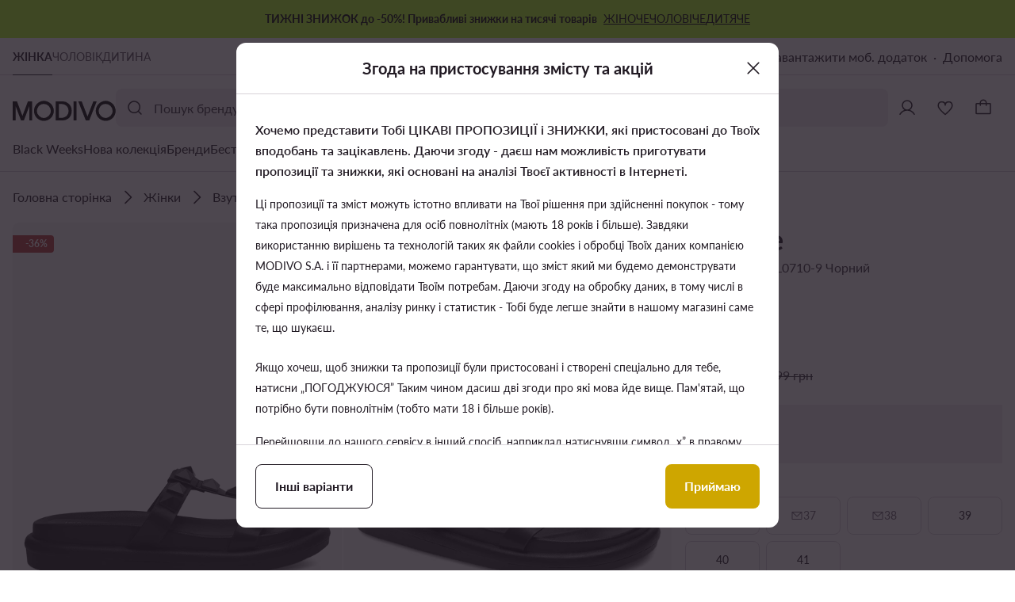

--- FILE ---
content_type: text/css; charset=UTF-8
request_url: https://modivo.ua/pwa/assets/common.9161f1..css
body_size: 1209
content:
:root{--ui-color-text-onprimary:255,255,255;--ui-color-text-onprimary-alternative:33,26,35;--ui-color-text-primary-accent:206,166,0;--ui-color-text-primary:33,26,35;--ui-color-text-primary-alternative:255,255,255;--ui-color-text-primary-alternative-reversed:33,26,35;--ui-color-text-onsecondary:185,180,187;--ui-color-text-secondary:110,101,114;--ui-color-text-secondary-alternative:185,180,187;--ui-color-text-secondary-alternative-reversed:110,101,114;--ui-color-text-hint:185,180,187;--ui-color-text-hint-alternative:110,101,114;--ui-color-text-disabled:185,180,187;--ui-color-text-disabled-alternative:110,101,114;--ui-color-text-discount:184,61,61;--ui-color-text-error:184,61,61;--ui-color-text-success:76,115,87;--ui-color-text-info:70,110,160;--ui-color-text-esizeme:21,116,204;--ui-color-text-eco:76,115,87;--ui-color-text-warning:165,86,29;--ui-color-text-goodprice:118,91,139;--ui-color-background-primary:255,255,255;--ui-color-background-primary-alternative:33,26,35;--ui-color-container-transparent:hsla(0,0%,100%,0);--ui-color-container-default:255,255,255;--ui-color-container-default-alternative:33,26,35;--ui-color-container-primary-accent:206,166,0;--ui-color-container-primary:33,26,35;--ui-color-container-primary-alternative:255,255,255;--ui-color-container-secondary:238,235,239;--ui-color-container-secondary-alternative:59,50,62;--ui-color-container-secondary-alternative-reversed:238,235,239;--ui-color-container-tertiary:246,243,247;--ui-color-container-warning:165,86,29;--ui-color-container-warning-secondary:251,238,228;--ui-color-container-disabled:185,180,187;--ui-color-container-disabled-alternative:110,101,114;--ui-color-container-disabled-constant:185,180,187;--ui-color-container-disabled-inverted:110,101,114;--ui-color-container-success:76,115,87;--ui-color-container-success-secondary:237,243,238;--ui-color-container-success-alternative:76,115,87;--ui-color-container-info:70,110,160;--ui-color-container-info-secondary:234,239,246;--ui-color-container-error:184,61,61;--ui-color-container-error-secondary:247,232,232;--ui-color-container-error-alternative:184,61,61;--ui-color-container-destructive:184,61,61;--ui-color-container-destructive-secondary:247,232,232;--ui-color-container-discount:184,61,61;--ui-color-container-esizeme:21,116,204;--ui-color-container-onphoto:246,243,247;--ui-color-container-onphoto-dark:33,26,35;--ui-color-container-monobrand:0,0,0;--ui-color-container-facebook:24,119,242;--ui-color-container-outlet:242,211,85;--ui-color-container-skeleton:216,211,217;--ui-color-container-skeleton-alternative:110,101,114;--ui-color-container-skeleton-alternative-reversed:216,211,217;--ui-color-container-stroke-050:238,235,239;--ui-color-container-stroke-100:216,211,217;--ui-color-container-stroke-100-alternative:84,76,87;--ui-color-container-stroke-300:110,101,114;--ui-color-container-stroke-300-alternative:185,180,187;--ui-color-container-stroke-400:33,26,35;--ui-color-container-stroke-400-alternative:255,255,255;--ui-color-container-stroke-400-alternative-reversed:33,26,35;--ui-color-container-stroke-disabled:185,180,187;--ui-color-container-stroke-disabled-alternative:110,101,114;--ui-color-container-stroke-error:201,94,94;--ui-color-container-stroke-discount:201,94,94;--ui-color-container-stroke-accent:206,166,0;--ui-color-container-stroke-selection:33,26,35;--ui-color-container-stroke-success:96,144,109;--ui-color-container-stroke-esizeme:21,116,204;--ui-color-container-stroke-goodprice:118,91,139;--ui-color-overlay-primary:33,26,35;--ui-color-overlay-primary-alternative:255,255,255;--ui-color-overlay-secondary:255,255,255;--ui-color-overlay-secondary-alternative:33,26,35;--ui-color-overlay-accent:206,166,0;--ui-color-scroll-primary:188,186,189;--ui-color-icon-onprimary:255,255,255;--ui-color-icon-onprimary-alternative:33,26,35;--ui-color-icon-primary-accent:206,166,0;--ui-color-icon-primary:33,26,35;--ui-color-icon-primary-alternative:255,255,255;--ui-color-icon-primary-alternative-reversed:33,26,35;--ui-color-icon-secondary:110,101,114;--ui-color-icon-tertiary:185,180,187;--ui-color-icon-tertiary-alternative:185,180,187;--ui-color-icon-success:96,144,109;--ui-color-icon-success-secondary:76,115,87;--ui-color-icon-info:99,138,187;--ui-color-icon-discount:201,94,94;--ui-color-icon-disabled:216,211,217;--ui-color-icon-disabled-alternative:84,76,87;--ui-color-icon-error:201,94,94;--ui-color-icon-warning-secondary:165,86,29;--ui-color-icon-esizeme:21,116,204;--ui-color-swap-white:255,255,255;--ui-color-swap-gray050:246,243,247;--ui-color-swap-gray100:238,235,239;--ui-color-swap-gray200:216,211,217;--ui-color-swap-gray300:185,180,187;--ui-color-swap-gray400:160,153,163;--ui-color-swap-gray500:135,126,139;--ui-color-swap-gray600:110,101,114;--ui-color-swap-gray700:84,76,87;--ui-color-swap-gray800:59,50,62;--ui-color-swap-gray900:33,26,35;--ui-color-swap-red100:247,232,232;--ui-color-swap-red:201,94,94;--ui-color-swap-red600:184,61,61;--ui-color-swap-blue100:234,239,246;--ui-color-swap-blue:99,138,187;--ui-color-swap-blue600:70,110,160;--ui-color-swap-green100:237,243,238;--ui-color-swap-green:96,144,109;--ui-color-swap-green700:76,115,87;--ui-color-swap-green900:30,46,35;--ui-color-swap-amber100:251,238,228;--ui-color-swap-amber:211,110,37;--ui-color-swap-amber700:165,86,29;--ui-color-swap-modivo:206,166,0;--ui-color-swap-esizeme:21,116,204;--ui-color-swap-modivosa:0,91,153;--ui-color-swap-pink:192,110,154;--ui-color-swap-pink100:246,234,240;--ui-color-swap-pink600:160,70,118;--ui-color-swap-purple:143,116,164;--ui-color-swap-purple100:240,237,243;--ui-color-swap-purple600:118,91,139;--ui-color-swap-navy:112,118,169;--ui-color-swap-navy100:236,237,243;--ui-color-swap-navy600:86,93,143;--ui-color-swap-sea:91,142,164;--ui-color-swap-sea100:235,241,244;--ui-color-swap-sea700:73,114,131;--ui-color-swap-herb:110,145,93;--ui-color-swap-herb100:239,243,236;--ui-color-swap-herb700:90,118,76;--ds-color-content-primary:33,26,35;--ds-color-content-secondary:59,50,62;--ds-color-content-tertiary:84,76,87;--ds-color-content-disabled:110,101,114;--ds-color-content-reverse:255,255,255;--ds-color-content-accent:206,166,0;--ds-color-content-on-accent:255,255,255;--ds-color-content-on-photo:33,26,35;--ds-color-content-critical-primary:184,61,61;--ds-color-content-critical-secondary:184,61,61;--ds-color-content-warning-primary:165,86,29;--ds-color-content-warning-secondary:165,86,29;--ds-color-content-positive-primary:76,115,87;--ds-color-content-positive-secondary:30,46,35;--ds-color-border:216,211,217;--ds-color-border-active:33,26,35;--ds-color-border-disabled:185,180,187;--ds-color-border-positive:76,115,87;--ds-color-border-warning:211,110,37;--ds-color-border-critical:184,61,61;--ds-color-border-interactive-neutral:33,26,35;--ds-color-border-interactive-reverse:255,255,255;--ds-color-container-transparent:hsla(0,0%,100%,0);--ds-color-container-primary:255,255,255;--ds-color-container-secondary:238,235,239;--ds-color-container-reverse:33,26,35;--ds-color-container-outlet:242,211,85;--ds-color-container-skeleton:216,211,217;--ds-color-container-disabled:216,211,217;--ds-color-container-positive-high:76,115,87;--ds-color-container-positive-subtle:237,243,238;--ds-color-container-warning-high:165,86,29;--ds-color-container-warning-subtle:251,238,228;--ds-color-container-critical-high:184,61,61;--ds-color-container-critical-subtle:247,232,232;--ds-color-interactive-accent:206,166,0;--ds-color-interactive-neutral:33,26,35;--ds-color-interactive-neutral-transparent:rgba(33,26,35,.1);--ds-color-interactive-reverse:255,255,255;--ds-color-interactive-reverse-transparent:hsla(0,0%,100%,.1);--ds-color-interactive-disabled:185,180,187;--ds-color-interactive-on-photo:hsla(0,0%,100%,.8);--ds-color-overlay-accent:255,255,255;--ds-color-overlay-neutral:255,255,255;--ds-color-overlay-reverse:33,26,35;--ds-color-overlay-backdrop:33,26,35;--ds-color-background-primary:255,255,255;--ds-color-background-secondary:216,211,217;--ds-radius-input:8px;--ds-radius-control-edge:0;--ds-radius-control-medium:8px;--ds-radius-control-full:9999px;--ds-radius-control-pill:8px;--ds-radius-container-edge:0;--ds-radius-container-small:4px;--ds-radius-container-medium:8px;--ds-radius-status-edge:0;--ds-radius-status-small:4px;--ds-radius-status-medium:8px;--ds-radius-status-full:9999px;--ds-radius-bar:12px;--ds-radius-bar-edge:0;--ds-radius-overlay:12px;--ds-radius-overlay-edge:0}

--- FILE ---
content_type: text/css; charset=UTF-8
request_url: https://modivo.ua/pwa/assets/fonts.35d4b4..css
body_size: -279
content:
:root {
    --font-family-basic: Lato;
    --font-family-cyrillic: Lato;
    --font-family-greek: Lato;
}


--- FILE ---
content_type: application/javascript; charset=UTF-8
request_url: https://modivo.ua/pwa/assets/90.df62e34.chunk.js
body_size: 20960
content:
!function(){try{var e="undefined"!=typeof window?window:"undefined"!=typeof global?global:"undefined"!=typeof self?self:{},t=(new e.Error).stack;t&&(e._sentryDebugIds=e._sentryDebugIds||{},e._sentryDebugIds[t]="2827d241-1d6e-486c-af6d-c0466566c25d",e._sentryDebugIdIdentifier="sentry-dbid-2827d241-1d6e-486c-af6d-c0466566c25d")}catch(e){}}();var _global="undefined"!=typeof window?window:"undefined"!=typeof global?global:"undefined"!=typeof self?self:{};_global.SENTRY_RELEASE={id:"mod-prod-3.545.0"},(window.webpackJsonp=window.webpackJsonp||[]).push([[90],{1387:function(e,t,n){"use strict";n.d(t,"a",(function(){return l})),n.d(t,"b",(function(){return f})),n.d(t,"d",(function(){return m})),n.d(t,"e",(function(){return d})),n.d(t,"f",(function(){return y})),n.d(t,"g",(function(){return E})),n.d(t,"h",(function(){return O})),n.d(t,"c",(function(){return w}));var r=n(15),o=n(1416),c=n(39),v=(n(43),n(37),n(78),n(6),n(2),n(44),n(5),n(53)),l=function(e){return"Param ".concat(e," is required, please provide correct value to continue")},h=function(e){return e&&"object"===Object(c.a)(e)&&!Array.isArray(e)},f=function(e){return h(e)&&"function"==typeof e.then&&"function"==typeof e.catch},m=function(e){var t=Object.assign({},(Object(o.a)(e),e));Object.entries(t).forEach((function(e){var t=Object(r.a)(e,2),n=t[0],o=t[1],c=h(o)&&!Object.keys(o).length,v=Array.isArray(o)&&!o.length;if(c||v||!o)throw new Error(l(n))}))},d=function(e){if(!e||!Object.keys(e).length)throw new Error("Incorrect product, provide correct value to continue")},y=function(e,t){if(!Array.isArray(e)||!t&&!e.length)throw new Error("Incorrect products, provide correct value to continue");e.forEach((function(e){return d(e)}))},E=function(e){if(!(e&&Object.keys(e).length&&e.name&&e.fullPath))throw new Error("Incorrect route, provide correct value to continue")},O=function(e){var t=[v.a];if(h(e)&&t.every((function(t){return Object.keys(e).includes(t)&&void 0!==e[t]})))return!0;throw new Error("Incorrect userAuth object, provide correct object to continue")},w=function(e){if(!h(e))return!1;if([v.j,v.h,v.i].every((function(t){return Object.keys(e).includes(t)&&void 0!==e[t]})))return!0;throw new Error("Incorrect instoreContext object, provide correct object to continue")}},1416:function(e,t,n){"use strict";function r(e){if(null==e)throw new TypeError("Cannot destructure "+e)}n.d(t,"a",(function(){return r}))},1953:function(e,t,n){"use strict";n.d(t,"a",(function(){return f})),n.d(t,"b",(function(){return m}));n(7),n(4),n(9),n(10),n(6),n(2),n(5);var r=n(0),o=(n(63),n(34),n(37),n(634)),c=n(647),v=n(611);function l(e,t){var n=Object.keys(e);if(Object.getOwnPropertySymbols){var r=Object.getOwnPropertySymbols(e);t&&(r=r.filter((function(t){return Object.getOwnPropertyDescriptor(e,t).enumerable}))),n.push.apply(n,r)}return n}function h(e){for(var t=1;t<arguments.length;t++){var n=null!=arguments[t]?arguments[t]:{};t%2?l(Object(n),!0).forEach((function(t){Object(r.a)(e,t,n[t])})):Object.getOwnPropertyDescriptors?Object.defineProperties(e,Object.getOwnPropertyDescriptors(n)):l(Object(n)).forEach((function(t){Object.defineProperty(e,t,Object.getOwnPropertyDescriptor(n,t))}))}return e}var f=function(e,t){var n=e.id,r=e.name,l=e.brand,f=e.category,m=e.position,d=e.dimension13,y=void 0===d?"":d,E=e.dimension26,O=void 0===E?"":E,w=e.dimension30,C=void 0===w?"":w,k=e.dimension31,A=void 0===k?"":k,R=e.dimension40,_=void 0===R?"":R,j=e.dimension41,L=void 0===j?"":j,I=e.dimension42,T=void 0===I?"":I,P=e.dimension69,N=void 0===P?"":P,x=e.dimension98,S=void 0===x?"":x,M=e.dimension101,D=void 0===M?"":M,G=e.dimension102,H=void 0===G?"":G,V=e.dimension103,K=void 0===V?"":V,B=e.dimension104,U=void 0===B?"":B,W=e.dimension105,F=void 0===W?"":W,z=e.dimension108,Y=void 0===z?"":z,$=e.dimension109,X=void 0===$?"":$,Z=e.dimension130,J=void 0===Z?"":Z,Q=e.dimension131,ee=void 0===Q?"":Q,te=e.price,ne=e.quantity,re=e.variant,ie=void 0===re?"":re,ae=e.reviews,oe=e.multiSize,ue=void 0!==oe&&oe,ce=e.multiOffer,se=void 0!==ce&&ce,ve=e.promoDeals,le=void 0!==ve&&ve,he=e.esizemeChosenSizeLabel,pe=void 0===he?"none":he,fe=e.hasEsizemeScan,me=void 0!==fe&&fe,de=h(h({},Object(o.c)(f)),{},{item_id:n,item_name:r,index:m||1,item_brand:l,item_list_id:t.fullPath,item_list_name:t.name,item_variant:ie,belongs_type:Object(o.j)(D),own_brand:Object(o.g)(X),sizes_list_total:N,sizes_list_available:_,sizes_total_available:Object(o.m)(N,_),merchant_name:Object(o.e)(K),child_id:C,size:A,stickers:Object(o.n)(L,ee),promoted_type:Object(o.i)(J),stock_quantity:Object(c.a)(T),opinions_total_avg:Object(o.f)(y,ae),multi_size_multi_offer:Object(o.a)(ue,se),promo_deals:le,shipping_method:Object(o.k)(H),payment_method:Y||"",esizeme_recommended_size:pe,esizeme_scanned:me,prices_ranges:Object(o.a)(O,U,F,S),price:te,quantity:ne});return Object(v.a)(de)},m=function(e){return e.map((function(e){return e||"null"})).join("|")}},4673:function(e,t,n){"use strict";n.r(t),n.d(t,"default",(function(){return gv}));n(119);var r=n(1),o=n(29),c=n(30),v=n(70),l=n(52),h=n(69),f=(n(17),"BreadcrumbClick"),m="BreadcrumbGoBackClick",d="BreadcrumbOpenContextmenu",y="CartItemAdd",E="CartItemEdit",O="CartItemRemove",w="RemoveFromCart",C="Checkout",k="AddShippingInfo",A="AddPaymentInfo",R="ImpressionClick",_="ImpressionView",j="Config",L="Page",I="Purchase",T="PWABannerClose",P="PWABannerInstalled",N="PWABannerShown",x="PWABannerUninstalled",S="Repayment",M="UIFooterInViewport",D="UIOpenMobileAppBanner",G="UserLoginSuccess",H="UserRegisterSuccess",V="UserWebPushPermission",K="WishlistAdd",B="WishlistRemove",U="HamburgerMenuMyAccountClick",W="HeaderMyAccountClick",F="HeaderMyCartClick",z="HeaderWishlistClick",Y="HeaderMyAccountModalLoginClick",$="HeaderMyAccountRegisterClick",X="HeaderMyAccountModalView",Z="HeaderCreateAccountClick",J="HeaderLoginClick",Q="HeaderRegisterClick",ee="HeaderMegaMenuSelection",te="HeaderMegaMenuOpenContextmenu",ne="CartPageLoginClick",re="WishlistPageContinueShoppingClick",ie="WishlistPageLoginClick",ae="WishlistPageProductClick",oe="LoginModalView",ue="RegistrationModalView",ce="LoginModalRegisterClick",se="RegistrationModalLoginClick",ve="HamburgerMenuCloseClick",le="HamburgerMenuOpenClick",he="HamburgerMenuLoginClick",pe="HamburgerMenuCreateAccountClick",fe="CheckoutAccountPageContinueAsGuest",me="CheckoutAccountPageRegistrationClick",de="CheckoutAccountPageSignInEmailClick",ye="CheckoutAccountPageForgotPasswordClick",ge="CheckoutAccountPageContinueWithFacebookClick",be="CheckoutAccountPageContinueWithGoogleClick",Ee="CheckoutAccountPageBackToCartClick",Oe="CartHeaderModalView",we="CartPageProceedToCheckout",Ce="RegistrationConsentsSet",ke="CartHeaderModalProductClick",Ae="LoginPageBackToStoreClick",Re="LoginPageRegisterClick",_e="RegisterPageBackToStoreClick",je="RegisterPageLoginClick",Le="RegisterPageContinueWithFacebookClick",Ie="RegisterPageContinueWithGoogleClick",Te="RegisterPageRegisterClick",Pe="CheckoutPageLoginClick",Ne="CheckoutPageRegisterBoxClick",xe="ResetPasswordPageBackToStoreClick",Se="ResetPasswordPageBackToSLoginPageClick",Me="LoginModalContinueAsGuestClick",De="LoginModalCloseClick",Ge="LoginModalResetPasswordClick",He="LoginPageResetPasswordClick",Ve="ResetPasswordPageResetPasswordSent",Ke="ResetPasswordPageResetPasswordClick",Be="ResetPasswordModalResetPasswordSent",Ue="ResetPasswordModalView",We="OpinionsPageAddReviewClick",Fe="ReviewModalAddReviewSent",ze="ChangeLanguage",Ye="ChooseSizeLoginClick",qe="ChooseScanLoginClick",$e="RecommendationsFeedback",Xe="RecommendationsSeeMoreEvent",Ze="LoginTooltipView",Je="LoginTooltipClick",Qe="LoginTooltipClose",et="RecommendationsBadResponseEvent",tt="RecommendationsScrollEvent",nt="RecommendationsAddToWishlistEvent",it="RecommendationsProductClickedEvent",at="RecommendationsViewEvent",ot="loginModalSignInEmailClick",ut="loginModalForgotPasswordClick",ct="loginModalContinueWithFacebookClick",st="loginModalContinueWithGoogleClick",vt="ResetPasswordModalResetPasswordClick",lt="ResetPasswordModalBackToLoginClick",ht="LoginPageSignInEmailClick",pt="LoginPageForgotPasswordClick",ft="LoginPageContinueWithFacebookClick",mt="LoginPageContinueWithGoogleClick",yt="RegistrationModalRegisterClick",gt="RegistrationModalContinueWithFacebookClick",bt="RegistrationModalContinueWithGoogleClick",Et="MeasurementCollect",Ot="TankYouPageSwitchBrandClick",wt="PreferredDepartmentSet",Ct="ForgotPasswordPageMagicLinkClick",kt="ForgotPasswordPageMagicLinkSent",At="MagicLinkFailLoginModalView",Rt="MagicLinkSuccessLoginModalContinueShoppingClick",_t="MagicLinkSuccessLoginModalView",jt="MissingMagicLinkModalView",Lt="MissingMagicLinkPageView",It="PasswordRecoveryInfoModalBackToHomeClick",Tt="PasswordRecoveryInfoModalCheckEmailView",Pt="PasswordRecoveryInfoModalMissingMagicLinkClick",Nt="PasswordRecoveryInfoPageBackToHomeClick",xt="PasswordRecoveryInfoPageCheckEmailView",St="PasswordRecoveryInfoPageMissingMagicLinkClick",Mt="ResetPasswordModalMagicLinkClick",Dt="ResetPasswordModalMagicLinkSent",Gt="HeaderMyAccountModalLogoutButtonClick",Ht="HeaderLogoutButtonClick",Vt="ThrudErrorAutoLogout",Kt="InactiveTokenAutoLogout",Bt="AccountPanelLogoutButtonClick",Ut="HeroBannerClick",Wt="HeroBannerView",Ft="PromoOffersClick",zt="PromoOffersView",Yt="MultiBannerClick",qt="MultiBannerView",$t="RecoBannerClick",Xt="RecoBannerView",Zt="PageLayoutLoaded",Jt="AB_Test",Qt="MarketingBarClick",en="MarketingBarView",tn="SmartBannerView",nn="SmartBannerClose",rn="SmartBannerClick",an="SmartBannerFullView",on="SmartBannerFullClose",un="SmartBannerFullClick",cn=(n(7),n(9),n(10),n(6),n(0)),sn=n(24),vn=(n(4),n(932),n(2),n(28),n(408),n(5),n(26),n(623)),ln="pwa.action",hn="pwa.analytics",pn=n(15),fn=n(1416),mn=n(39),dn=(n(43),n(37),n(78),n(44),n(53)),yn=function(e){return e&&"object"===Object(mn.a)(e)&&!Array.isArray(e)},gn=function(e){var t=Object.assign({},(Object(fn.a)(e),e));Object.entries(t).forEach((function(e){var t=Object(pn.a)(e,2),n=t[0],r=t[1],o=yn(r)&&!Object.keys(r).length,c=Array.isArray(r)&&!r.length;if(o||c||!r)throw new Error(function(e){return"Param ".concat(e," is required, please provide correct value to continue")}(n))}))},bn=function(e){if(!e||!Object.keys(e).length)throw new Error("Incorrect product, provide correct value to continue")};function En(e,t){var n=Object.keys(e);if(Object.getOwnPropertySymbols){var r=Object.getOwnPropertySymbols(e);t&&(r=r.filter((function(t){return Object.getOwnPropertyDescriptor(e,t).enumerable}))),n.push.apply(n,r)}return n}function On(e){for(var t=1;t<arguments.length;t++){var n=null!=arguments[t]?arguments[t]:{};t%2?En(Object(n),!0).forEach((function(t){Object(cn.a)(e,t,n[t])})):Object.getOwnPropertyDescriptors?Object.defineProperties(e,Object.getOwnPropertyDescriptors(n)):En(Object(n)).forEach((function(t){Object.defineProperty(e,t,Object.getOwnPropertyDescriptor(n,t))}))}return e}var wn=function(){return Object(c.a)((function e(t,n,r){Object(o.a)(this,e);var c=t.$errorHandler;this.errorHandler=c,this.store=r,this.transformEventContext=n.transformEventContext,this.services=[]}),[{key:"registerService",value:function(e){var t,n=Array.isArray(e)?e:[e];(t=this.services).push.apply(t,Object(sn.a)(n))}},{key:"emitEvent",value:(t=Object(r.a)(regeneratorRuntime.mark((function e(t,n,r){var o,c,v,l,h=this;return regeneratorRuntime.wrap((function(e){for(;;)switch(e.prev=e.next){case 0:return o=Object(sn.a)(this.services),c=On({},n),e.prev=2,e.next=5,this.transformEventContext(c,this.store);case 5:c=e.sent,e.next=11;break;case 8:e.prev=8,e.t0=e.catch(2),this.errorHandler.captureError(e.t0,Object(cn.a)(Object(cn.a)({},ln,"analytics"),hn,t),{context:n,message:"Error during transformation event context"});case 11:if(null!=r&&r.length&&(o=[],this.services.forEach((function(e){r.indexOf(e)>=0?o.splice(r.indexOf(e),0,e):o.push(e)}))),v=[],o.forEach((function(e){if("function"==typeof e[t])try{v.push(e[t](c))}catch(e){h.errorHandler.captureError(e,Object(cn.a)(Object(cn.a)({},ln,"analytics"),hn,t),{eventContext:c})}})),(l=v.filter((function(e){return yn(t=e)&&"function"==typeof t.then&&"function"==typeof t.catch;var t}))).length){e.next=17;break}return e.abrupt("return");case 17:return e.prev=17,e.next=20,Promise.allSettled(l);case 20:e.next=25;break;case 22:e.prev=22,e.t1=e.catch(17),this.errorHandler.captureError(e.t1,Object(cn.a)(Object(cn.a)({},ln,"analytics"),hn,"".concat(t," promises")),{eventContext:c});case 25:case"end":return e.stop()}}),e,this,[[2,8],[17,22]])}))),function(e,n,r){return t.apply(this,arguments)})},{key:vn.a,value:(e=Object(r.a)(regeneratorRuntime.mark((function e(t){var n,r;return regeneratorRuntime.wrap((function(e){for(;;)switch(e.prev=e.next){case 0:return n=t.eventName,r=t.context,e.next=3,this.emitEvent(n,r);case 3:case"end":return e.stop()}}),e,this)}))),function(t){return e.apply(this,arguments)})}]);var e,t}(),Cn=n(45),kn="dataLayerAnalytics",An="syneriseAnalytics",Rn="speedCurveLUXAnalytics",_n="measurementAnalytics",jn=["userAuth","email","modivoClubEmail"],Ln=["userAuth"];function In(e,t){var n=Object.keys(e);if(Object.getOwnPropertySymbols){var r=Object.getOwnPropertySymbols(e);t&&(r=r.filter((function(t){return Object.getOwnPropertyDescriptor(e,t).enumerable}))),n.push.apply(n,r)}return n}function Tn(e){for(var t=1;t<arguments.length;t++){var n=null!=arguments[t]?arguments[t]:{};t%2?In(Object(n),!0).forEach((function(t){Object(cn.a)(e,t,n[t])})):Object.getOwnPropertyDescriptors?Object.defineProperties(e,Object.getOwnPropertyDescriptors(n)):In(Object(n)).forEach((function(t){Object.defineProperty(e,t,Object.getOwnPropertyDescriptor(n,t))}))}return e}var Pn=function(e,t,n,r,v,l){function h(){Object(o.a)(this,h),this.serviceName=An}return Object(c.a)(h,[{key:e,value:function(e){var t=e.userInfo;h.sendFormData("purchase",t)}},{key:t,value:function(e){var t=e.userAuth,n=e.email,r=e.modivoClubEmail,o=Object(Cn.a)(e,jn);h.sendFormData("login",Tn(Tn(Tn({},t),o),{},{email:r||n}))}},{key:n,value:function(e){var t=e.userAuth,n=Object(Cn.a)(e,Ln);h.sendFormData("register",Tn(Tn({},t),n))}},{key:r,value:function(e){var t=e.sku,n=e.product,r=n.price,o=n.brand;h.trackCustomEvent("wishlist.add",{sku:t,price:r,brand:o},"addToFavorite")}},{key:v,value:function(e){var t=e.sku;h.trackCustomEvent("wishlist.remove",{sku:t},"removeFromFavorite")}},{key:l,value:function(e){var t=e.product,n=e.searchDetails,r=void 0===n?{}:n,o=t.position,c=t.id,v=r.correlationId,l=r.clientUUID,f=r.searchType;v&&h.trackCustomEvent("item.search.click",{correlationId:v,clientUUID:l,searchType:f,position:o,item:c},"clickSearchItem")}}],[{key:"sendFormData",value:function(e,t){var n=window.SyneriseTC,r=void 0===n?{}:n;"function"==typeof r.sendFormData&&r.sendFormData(e,t)}},{key:"trackCustomEvent",value:function(e,t,label){var n,r=window.SR,o=void 0===r?{}:r;"function"==typeof(null===(n=o.event)||void 0===n?void 0:n.trackCustomEvent)&&o.event.trackCustomEvent(e,t,label)}}])}(I,G,H,K,B,R),Nn=(n(14),n(63),n(34),n(67),n(624),n(23)),xn=n(18),Sn=n(22),Mn="newClient",Dn=Nn.a.WEB_PUSH_PERMISSION,Gn=(Nn.a.NEWSLETTER_SUBSCRIPTION,Nn.a.CUSTOMER_AGREEMENTS_FORM,Nn.a.REGISTRATION),Hn=xn.a.CREATE_AN_ACCOUNT,Vn=Nn.a.LOGIN,Kn=xn.a.SIGN_IN,Bn=(Sn.a.EMAIL,Sn.a.FACEBOOK,Sn.a.GOOGLE,Sn.a.CONFIRMATION,"Shopping cart"),Un="listing",Wn=xn.a.SET,Fn=(xn.a.CLICK,xn.a.REMOVE_ALL,xn.a.REMOVE_GROUP,xn.a.REMOVE_SINGLE,Nn.a.PWA_BANNER),zn=xn.a.SHOWN,Yn=xn.a.CLOSE,qn=xn.a.UNINSTALLED,$n=Nn.a.CHECKOUT_CART,Xn=xn.a.CLICK,Zn=Sn.a.EDITION,Jn=(xn.a.DISCOUNT_CODE_OPEN,xn.a.DISCOUNT_CODE_CORRECT,xn.a.DISCOUNT_CODE_WRONG,xn.a.DISCOUNT_CODE_EMPTY_CODE,xn.a.USER_CHECKOUT_FORM_PRIMARY,xn.a.USER_CHECKOUT_FORM_SECONDARY,Sn.a.MANDATORY,Sn.a.MANDATORY_OPTIONAL,Nn.a.HAMBURGER_MENU),Qn=xn.a.CLICK,er=Sn.a.MY_ACCOUNT,nr=Nn.a.HEADER,rr=xn.a.CLICK,ir=Sn.a.MY_ACCOUNT,ar=Nn.a.HEADER,or=xn.a.CLICK,ur=Sn.a.MY_CART,cr=Nn.a.HEADER,sr=xn.a.CLICK,vr=Sn.a.WISHLIST,lr=Nn.a.HEADER_MY_ACCOUNT_MODAL,pr=xn.a.CLICK,fr=Sn.a.LOGIN,mr=Nn.a.HEADER_MY_ACCOUNT_MODAL,dr=xn.a.CLICK,yr=Sn.a.REGISTER,gr=Nn.a.HEADER_MEGA_MENU,Er=xn.a.CLICK,Or=xn.a.OPEN_CONTEXTMENU,wr=Nn.a.BREADCRUMB,Cr=xn.a.CLICK_PATH,kr=xn.a.OPEN_CONTEXTMENU,Ar=Nn.a.CART_PAGE,Rr=xn.a.CLICK,_r=Sn.a.LOGIN,jr=Nn.a.WISHLIST_PAGE,Lr=xn.a.CLICK,Ir=Sn.a.CONTINUE_SHOPPING,Tr=Nn.a.LOGIN_MODAL,Pr=xn.a.VIEW,Nr=Sn.a.MODAL,xr=Nn.a.LOGIN_MODAL,Sr=xn.a.CLICK,Mr=Sn.a.CONTINUE_AS_GUEST,Dr=Nn.a.LOGIN_MODAL,Gr=xn.a.CLICK,Hr=Sn.a.CLOSE,Vr=Nn.a.LOGIN_MODAL,Kr=xn.a.CLICK,Br=Sn.a.REGISTER,Ur=Nn.a.LOGIN_MODAL,Wr=xn.a.CLICK,Fr=Sn.a.RESET_PASSWORD,zr=Nn.a.LOGIN_MODAL,Yr=xn.a.CLICK,qr=Sn.a.SIGN_IN_EMAIL,$r=Nn.a.LOGIN_MODAL,Xr=xn.a.CLICK,Zr=Sn.a.FORGOT_PASSWORD,Jr=Nn.a.LOGIN_MODAL,Qr=xn.a.CLICK,ei=Sn.a.CONTINUE_WITH_FACEBOOK,ti=Nn.a.LOGIN_MODAL,ni=xn.a.CLICK,ri=Sn.a.CONTINUE_WITH_GOOGLE,ii=Nn.a.REGISTRATION_MODAL,ai=xn.a.VIEW,oi=Sn.a.MODAL,ui=Nn.a.REGISTRATION_MODAL,ci=xn.a.CLICK,si=Sn.a.LOGIN,vi=Nn.a.REGISTRATION_CONSENTS,hi=xn.a.SET,pi=Nn.a.REGISTRATION_MODAL,fi=xn.a.CLICK,mi=Sn.a.REGISTER,di=Nn.a.REGISTRATION_MODAL,yi=xn.a.CLICK,gi=Sn.a.CONTINUE_WITH_FACEBOOK,bi=Nn.a.REGISTRATION_MODAL,Ei=xn.a.CLICK,Oi=Sn.a.CONTINUE_WITH_GOOGLE,wi=Nn.a.HAMBURGER_MENU,Ci=xn.a.CLICK,ki=Sn.a.OPEN,Ai=Nn.a.HAMBURGER_MENU,Ri=xn.a.CLICK,_i=Sn.a.CLOSE,ji=(Sn.a.NAV_LEFT,Sn.a.NAV_RIGHT,Sn.a.NAV_UP,Sn.a.NAV_DOWN,Sn.a.ZOOM_IN,Sn.a.ZOOM_OUT,Sn.a.NAV_LEFT,Sn.a.NAV_RIGHT,Sn.a.NAV_UP,Sn.a.NAV_DOWN,Sn.a.SHOW_MORE,Sn.a.SHOW_LESS,Nn.a.CHECKOUT_ACCOUNT_PAGE),Li=xn.a.CLICK,Ii=Sn.a.CONTINUE_AS_GUEST,Ti=Nn.a.CHECKOUT_ACCOUNT_PAGE,Pi=xn.a.CLICK,Ni=Sn.a.REGISTER,xi=Nn.a.CHECKOUT_ACCOUNT_PAGE,Si=xn.a.CLICK,Mi=Sn.a.SIGN_IN_EMAIL,Di=Nn.a.CHECKOUT_ACCOUNT_PAGE,Gi=xn.a.CLICK,Hi=Sn.a.FORGOT_PASSWORD,Vi=Nn.a.CHECKOUT_ACCOUNT_PAGE,Ki=xn.a.CLICK,Bi=Sn.a.CONTINUE_WITH_FACEBOOK,Ui=Nn.a.CHECKOUT_ACCOUNT_PAGE,Wi=xn.a.CLICK,Fi=Sn.a.CONTINUE_WITH_GOOGLE,zi=Nn.a.CHECKOUT_ACCOUNT_PAGE,Yi=xn.a.CLICK,qi=Sn.a.BACK_TO_CART,$i=Nn.a.CART_HEADER_MODAL,Xi=xn.a.VIEW,Zi=Sn.a.MODAL,Ji=Nn.a.CART_PAGE,Qi=xn.a.CLICK,ea=Sn.a.PROCEED_TO_CHECKOUT,ta=Nn.a.CART_HEADER_MODAL,na=xn.a.CLICK,ra=Sn.a.PRODUCT_CLICK,ia=Nn.a.HEADER,aa=xn.a.CLICK,oa=Sn.a.CREATE_ACCOUNT,ua=Nn.a.HEADER,ca=xn.a.CLICK,sa=Sn.a.LOGIN,va=Nn.a.HEADER,la=xn.a.CLICK,ha=Sn.a.REGISTER,pa=Nn.a.HEADER,fa=xn.a.CLICK,ma=Sn.a.LOGOUT_BUTTON,da=Nn.a.WISHLIST_PAGE,ya=xn.a.CLICK,ga=Sn.a.LOGIN,ba=Nn.a.WISHLIST_PAGE,Ea=xn.a.CLICK,Oa=Sn.a.PRODUCT_CLICK,wa=Nn.a.HAMBURGER_MENU,Ca=xn.a.CLICK,ka=Sn.a.LOGIN,Aa=Nn.a.HAMBURGER_MENU,Ra=xn.a.CLICK,_a=Sn.a.REGISTER,ja=Nn.a.LOGIN_PAGE,La=xn.a.CLICK,Ia=Sn.a.BACK_TO_STORE,Ta=Nn.a.LOGIN_PAGE,Pa=xn.a.CLICK,Na=Sn.a.REGISTER,xa=Nn.a.LOGIN_PAGE,Sa=xn.a.CLICK,Ma=Sn.a.RESET_PASSWORD,Da=Nn.a.LOGIN_PAGE,Ga=xn.a.CLICK,Ha=Sn.a.SIGN_IN_EMAIL,Va=Nn.a.LOGIN_PAGE,Ka=xn.a.CLICK,Ba=Sn.a.FORGOT_PASSWORD,Ua=Nn.a.LOGIN_PAGE,Wa=xn.a.CLICK,Fa=Sn.a.CONTINUE_WITH_FACEBOOK,za=Nn.a.LOGIN_PAGE,Ya=xn.a.CLICK,qa=Sn.a.CONTINUE_WITH_GOOGLE,$a=Nn.a.REGISTER_PAGE,Xa=xn.a.CLICK,Za=Sn.a.BACK_TO_STORE,Ja=Nn.a.REGISTER_PAGE,Qa=xn.a.CLICK,eo=Sn.a.LOGIN,to=Nn.a.REGISTER_PAGE,no=xn.a.CLICK,ro=Sn.a.CONTINUE_WITH_FACEBOOK,io=Nn.a.REGISTER_PAGE,ao=xn.a.CLICK,oo=Sn.a.CONTINUE_WITH_GOOGLE,uo=Nn.a.REGISTER_PAGE,co=xn.a.CLICK,so=Sn.a.REGISTER,vo=Nn.a.RESET_PASSWORD_PAGE,lo=xn.a.CLICK,ho=Sn.a.BACK_TO_STORE,po=Nn.a.RESET_PASSWORD_PAGE,fo=xn.a.CLICK,mo=Sn.a.BACK_TO_LOGIN_PAGE,yo=Nn.a.CHECKOUT_PAGE,go=xn.a.CLICK,bo=Sn.a.LOGIN,Eo=Nn.a.CHECKOUT_PAGE,Oo=xn.a.CLICK,wo=(Sn.a.REGISTER_BOX_CHECK,Sn.a.REGISTER_BOX_UNCHECK,Sn.a.UNIVERSAL,Sn.a.SIZE_NOT_CHOSEN,Nn.a.HEADER_MY_ACCOUNT_MODAL),Co=xn.a.VIEW,ko=Sn.a.MODAL,Ao=Nn.a.HEADER_MY_ACCOUNT_MODAL,Ro=xn.a.CLICK,_o=Sn.a.LOGOUT_BUTTON,jo=Nn.a.RESET_PASSWORD_PAGE,Lo=xn.a.SENT,Io=Sn.a.RESET_PASSWORD,To=Nn.a.RESET_PASSWORD_PAGE,Po=xn.a.CLICK,No=Sn.a.RESET_PASSWORD,xo=Nn.a.RESET_PASSWORD_MODAL,So=xn.a.SENT,Mo=Sn.a.RESET_PASSWORD,Do=Nn.a.RESET_PASSWORD_MODAL,Go=xn.a.VIEW,Ho=Sn.a.MODAL,Vo=Nn.a.RESET_PASSWORD_MODAL,Ko=xn.a.CLICK,Bo=Sn.a.RESET_PASSWORD,Uo=Nn.a.RESET_PASSWORD_MODAL,Wo=xn.a.CLICK,Fo=Sn.a.BACK_TO_LOGIN_MODAL,zo=Nn.a.OPINIONS_PAGE,Yo=xn.a.CLICK_ADD_REVIEW,qo=Nn.a.OPINIONS_ADD_REVIEW_MODAL,$o=xn.a.SENT,Xo=Nn.a.CHANGE_LANGUAGE,Zo=Nn.a.CHOOSE_SIZE,Jo=xn.a.CLICK,Qo=Sn.a.LOGIN,eu=Nn.a.CHOOSE_SCAN,tu=xn.a.CLICK,nu=Sn.a.LOGIN,ru=xn.a.VIEW,iu=Sn.a.LOGIN_REGISTER,au=xn.a.CLICK,ou=Sn.a.LOGIN_REGISTER,uu=xn.a.CLICK,cu=Sn.a.CLOSE,su=(xn.a.VIEW,xn.a.NONE,Sn.a.VIEW,Sn.a.NONE,Nn.a.POPUP_RODO_ACCEPTED,Nn.a.POPUP_RODO_VIEW,xn.a.CLICK),vu=Sn.a.SWITCH_BRAND,lu=Nn.a.THANK_YOU_PAGE,hu=xn.a.SET,pu=Nn.a.PREFERRED_DEPARTMENT,fu=Nn.a.FORGOT_PASSWORD_PAGE,mu=Sn.a.MAGIC_LINK,du=xn.a.CLICK,yu=Nn.a.FORGOT_PASSWORD_PAGE,gu=Sn.a.MAGIC_LINK,bu=xn.a.SENT,Eu=Nn.a.FAIL_LOGIN_MODAL,Ou=Sn.a.MODAL,wu=xn.a.VIEW,Cu=Nn.a.SUCCESS_LOGIN_MODAL,ku=Sn.a.CONTINUE_SHOPPING,Au=xn.a.CLICK,Ru=Nn.a.SUCCESS_LOGIN_MODAL,_u=Sn.a.MODAL,ju=xn.a.VIEW,Lu=Nn.a.MISSING_MAGIC_LINK_MODAL,Iu=Sn.a.MODAL,Tu=xn.a.VIEW,Pu=Nn.a.MISSING_MAGIC_LINK_PAGE,Nu=Sn.a.MISSING_MAGIC_LINK,xu=xn.a.VIEW,Su=Nn.a.PASSWORD_RECOVERY_INFO_MODAL,Mu=Sn.a.BACK_TO_HOMEPAGE,Du=xn.a.CLICK,Gu=Nn.a.PASSWORD_RECOVERY_INFO_MODAL,Hu=Sn.a.CHECK_EMAIL,Vu=xn.a.VIEW,Ku=Nn.a.PASSWORD_RECOVERY_INFO_MODAL,Bu=Sn.a.MISSING_MAGIC_LINK,Uu=xn.a.CLICK,Wu=Nn.a.PASSWORD_RECOVERY_INFO_PAGE,Fu=Sn.a.BACK_TO_HOMEPAGE,zu=xn.a.CLICK,Yu=Nn.a.PASSWORD_RECOVERY_INFO_PAGE,qu=Sn.a.CHECK_EMAIL,$u=xn.a.VIEW,Xu=Nn.a.PASSWORD_RECOVERY_INFO_PAGE,Zu=Sn.a.MISSING_MAGIC_LINK,Ju=xn.a.CLICK,Qu=Nn.a.RESET_PASSWORD_MODAL,ec=Sn.a.MAGIC_LINK,tc=xn.a.CLICK,nc=Nn.a.RESET_PASSWORD_MODAL,rc=Sn.a.MAGIC_LINK,ic=xn.a.SENT,ac=Nn.a.THRUD_ERROR,oc=xn.a.LOGOUT,uc=Sn.a.AUTO_LOGOUT,cc=Nn.a.INACTIVE_TOKEN,sc=xn.a.LOGOUT,vc=Sn.a.AUTO_LOGOUT,lc=Nn.a.ACCOUNT_PANEL,hc=xn.a.CLICK,pc=Sn.a.LOGOUT_BUTTON,fc=xn.a.BOX_VIEW,mc=xn.a.BOX_BUTTON_CLICK,dc=xn.a.BOX_VIEW,yc=xn.a.BOX_OFFER_CLICK,gc=Nn.a.PROMO,bc=xn.a.BOX_VIEW,Ec=xn.a.BOX_BUTTON_CLICK,Oc=Nn.a.MAIN,wc=xn.a.BOX_VIEW,Cc=xn.a.BOX_BUTTON_CLICK,kc=Nn.a.RECO,Ac=Nn.a.PAGE_LAYOUT,Rc=xn.a.LOADED,_c=Nn.a.MARKETING_BAR,jc=xn.a.CLICK,Lc=xn.a.VIEW,Ic=Nn.a.SMART_BANNER,Tc=xn.a.CLICK,Pc=xn.a.VIEW,Nc=xn.a.CLOSE,xc=Nn.a.SMART_BANNER_FULL,Sc=xn.a.CLICK,Mc=xn.a.VIEW,Dc=xn.a.CLOSE,Gc="go_back",Hc="full",Vc="no_text",Kc=(n(129),function(e){return Object.fromEntries(Object.entries(e).map((function(e){var t=Object(pn.a)(e,2),n=t[0],r=t[1];return[n,""===r||null===r?void 0:r]})))}),Bc=function(){return Object(c.a)((function e(){var t=arguments.length>0&&void 0!==arguments[0]?arguments[0]:{},n=t.userId,r=t.userType,c=t.loginMethod,v=t.accountId,l=t.avatarId,h=t.modivoClubStatus,f=t.modivoClubCashback;Object(o.a)(this,e),function(e){var t=[dn.a];if(yn(e)&&t.every((function(t){return Object.keys(e).includes(t)&&void 0!==e[t]})))return!0;throw new Error("Incorrect userAuth object, provide correct object to continue")}({avatarId:l}),this.userId=n,this.userType=r,this.loginMethod=c,this.accountId=v,this.avatarId=l,this.modivoClubStatus=h,this.modivoClubCashback=f}),[{key:"getModel",value:function(){var e=this.userId,t=this.userType,n=this.loginMethod,r=this.accountId,o=this.avatarId,c=this.modivoClubStatus,v=this.modivoClubCashback;return Kc({userId:e,userType:t,loginMethod:n,accountId:r,avatarId:o,modivoClubStatus:c,modivoClubCashback:""===v||null==v?void 0:String(v)})}}])}(),Uc=function(){return Object(c.a)((function e(t){if(Object(o.a)(this,e),this.$isInstoreContextAvailable=function(e){if(!yn(e))return!1;if([dn.j,dn.h,dn.i].every((function(t){return Object.keys(e).includes(t)&&void 0!==e[t]})))return!0;throw new Error("Incorrect instoreContext object, provide correct object to continue")}(t),this.$isInstoreContextAvailable){var n=t.offerType,r=t.hasLocalOffer,c=t.isAdditionalSizeOrderMode;this.offerType=n,this.hasLocalOffer=r,this.isAdditionalSizeOrderMode=c}}),[{key:"getModel",value:function(){var e=this.$isInstoreContextAvailable,t=this.offerType,n=this.hasLocalOffer,r=this.isAdditionalSizeOrderMode;return e?Kc({offerType:t,hasLocalOffer:n,isAdditionalSizeOrderMode:r}):{}}}])}();function Wc(e,t){var n=Object.keys(e);if(Object.getOwnPropertySymbols){var r=Object.getOwnPropertySymbols(e);t&&(r=r.filter((function(t){return Object.getOwnPropertyDescriptor(e,t).enumerable}))),n.push.apply(n,r)}return n}function Fc(e){for(var t=1;t<arguments.length;t++){var n=null!=arguments[t]?arguments[t]:{};t%2?Wc(Object(n),!0).forEach((function(t){Object(cn.a)(e,t,n[t])})):Object.getOwnPropertyDescriptors?Object.defineProperties(e,Object.getOwnPropertyDescriptors(n)):Wc(Object(n)).forEach((function(t){Object.defineProperty(e,t,Object.getOwnPropertyDescriptor(n,t))}))}return e}var zc=function(){return Object(c.a)((function e(t){var n=t.userAuth,r=t.instoreContext;if(Object(o.a)(this,e),this.constructor===e)throw new Error("Abstract classes cannot be instantiated.");this.userAuth=new Bc(n),this.instoreContext=new Uc(r)}),[{key:"getPageComponents",value:function(){return Fc(Fc({},this.userAuth.getModel()),this.instoreContext.getModel())}},{key:"build",value:function(){throw new Error("`build` must be implemented.")}}],[{key:"EVENT_TYPE",get:function(){throw new Error("`EVENT_TYPE` must be implemented.")}}])}();function Yc(){try{var e=!Boolean.prototype.valueOf.call(Reflect.construct(Boolean,[],(function(){})))}catch(e){}return(Yc=function(){return!!e})()}var qc=function(e){function t(e){var n;Object(o.a)(this,t);var r,c,h,f=e.pageLocation,m=e.pageTitle,d=e.pageReferrer,y=e.ignoreReferrer,E=void 0===y?void 0:y;return r=this,c=t,h=[e],c=Object(l.a)(c),n=Object(v.a)(r,Yc()?Reflect.construct(c,h||[],Object(l.a)(r).constructor):c.apply(r,h)),gn({pageLocation:f,pageTitle:m}),n.pageLocation=f,n.pageTitle=m,n.pageReferrer=d,n.ignoreReferrer=E,n}return Object(h.a)(t,e),Object(c.a)(t,[{key:"build",value:function(){return{event:t.EVENT_TYPE,page_location:this.pageLocation,page_title:this.pageTitle,page_referrer:this.pageReferrer,ignore_referrer:this.ignoreReferrer}}}],[{key:"EVENT_TYPE",get:function(){return"config"}}])}(zc);function $c(){try{var e=!Boolean.prototype.valueOf.call(Reflect.construct(Boolean,[],(function(){})))}catch(e){}return($c=function(){return!!e})()}var Xc=function(e){function t(e){var n;Object(o.a)(this,t);var r,c,h,f=e.currency,m=e.products,d=e.paymentMethod,y=e.shippingMethod,E=e.orderNumber,O=e.userInfo,w=void 0===O?{}:O,C=e.discountValue,k=void 0===C?"":C,A=e.discountType,R=void 0===A?"":A,_=e.discountCode,j=void 0===_?"":_,L=e.trackConversion,I=void 0!==L&&L,T=e.clientType,P=void 0===T?"":T,N=e.clientType12,x=void 0===N?"":N,S=e.grandTotalNumber,M=void 0===S?0:S,D=e.deliveryCostNumber,G=void 0===D?0:D,H=e.affiliation,V=void 0===H?"":H,K=e.tax,B=void 0===K?"":K,U=e.customerCommunicationAgreement,W=void 0!==U&&U;return gn({currency:f,products:m,paymentMethod:d,shippingMethod:y,orderNumber:E}),r=this,c=t,h=[e],c=Object(l.a)(c),(n=Object(v.a)(r,$c()?Reflect.construct(c,h||[],Object(l.a)(r).constructor):c.apply(r,h))).currency=f,n.products=m,n.paymentMethod=d,n.shippingMethod=y,n.id=E,n.discountValue=k||"",n.discountType=R||"",n.coupon=j||"",n.trackConversion=I||!1,n.clientType=P||Mn,n.clientType12=x||Mn,n.revenue=M||0,n.shipping=G||0,n.affiliation=V||"online_store",n.tax=B||"0.00",n.userInfo=w||{},n.customerCommunicationAgreement=W,n}return Object(h.a)(t,e),Object(c.a)(t,[{key:"build",value:function(){var e=this.currency,n=this.products,r=this.discountValue,o=this.discountType,c=this.coupon,v=this.trackConversion,l=this.clientType,h=this.clientType12,f=this.id,m=this.revenue,d=this.shipping,y=this.paymentMethod,E=this.shippingMethod,O=this.affiliation,w=this.tax,C=this.userInfo,k=this.customerCommunicationAgreement,A=this.getPageComponents(),R=A.userId,_=A.accountId;return{event:t.EVENT_TYPE,discountValue:r,discountType:o,trackConversion:v,clientType:l,clientType12:h,customerCommunicationAgreement:k,ecommerce:{currencyCode:e,purchase:{products:n,actionField:{id:f,affiliation:O,revenue:m,tax:w,shipping:d,coupon:c}}},paymentMethod:y,shippingMethod:E,userId:R,accountId:_,userInfo:C,page:this.getPageComponents()}}}],[{key:"EVENT_TYPE",get:function(){return"eec.purchase"}}])}(zc);function Zc(){try{var e=!Boolean.prototype.valueOf.call(Reflect.construct(Boolean,[],(function(){})))}catch(e){}return(Zc=function(){return!!e})()}var Jc=function(e){function t(e){var n;Object(o.a)(this,t);var r,c,h,f=e.method,m=e.type,d=e.transactionId,y=e.transactionValue,E=e.transactionCurrency,O=e.userAuth;return gn({method:f,type:m,transactionId:d,transactionValue:y,transactionCurrency:E,userAuth:O}),r=this,c=t,h=[e],c=Object(l.a)(c),(n=Object(v.a)(r,Zc()?Reflect.construct(c,h||[],Object(l.a)(r).constructor):c.apply(r,h))).method=f,n.type=m,n.transactionId=d,n.transactionValue=y,n.transactionCurrency=E,n}return Object(h.a)(t,e),Object(c.a)(t,[{key:"build",value:function(){var e=this.method,n=this.type,r=this.transactionId,o=this.transactionValue,c=this.transactionCurrency;return Object(cn.a)(Object(cn.a)({event:t.EVENT_TYPE},t.EVENT_TYPE,{method:e,type:n,transactionId:r,transactionValue:o,transactionCurrency:c}),"page",this.getPageComponents())}}],[{key:"EVENT_TYPE",get:function(){return"repayment"}}])}(zc);function Qc(){try{var e=!Boolean.prototype.valueOf.call(Reflect.construct(Boolean,[],(function(){})))}catch(e){}return(Qc=function(){return!!e})()}var es=function(e){return e?"1":"0"},ts=function(e){return"boolean"==typeof e},ns=function(e){function t(e){var n;Object(o.a)(this,t);var r,c,h,f=e.currency,m=e.step,d=e.products,y=void 0===d?[]:d,E=e.option,option=void 0===E?"":E,O=e.paymentAutocomplete,w=e.shippingAutocomplete,C=e.clientFormAutocomplete,k=e.elapsedTimeMs;return gn({currency:f,step:m}),r=this,c=t,h=[e],c=Object(l.a)(c),(n=Object(v.a)(r,Qc()?Reflect.construct(c,h||[],Object(l.a)(r).constructor):c.apply(r,h))).currency=f,n.step=m,n.products=y||[],n.option=option||"",n.paymentAutocomplete=O,n.shippingAutocomplete=w,n.clientFormAutocomplete=C,n.elapsedTimeMs=k||"none",n}return Object(h.a)(t,e),Object(c.a)(t,[{key:"build",value:function(){var e=this.currency,n=this.step,option=this.option,r=this.products,o=this.paymentAutocomplete,c=this.shippingAutocomplete,v=this.clientFormAutocomplete,l=this.elapsedTimeMs,h={event:t.EVENT_TYPE,ecommerce:{currencyCode:e,checkout:{products:r,actionField:{step:n,option:option}}},page:this.getPageComponents(),elapsedTimeMs:l};return ts(o)&&(h.paymentAutocomplete=es(o)),ts(c)&&(h.shippingAutocomplete=es(c)),ts(v)&&(h.clientFormAutocomplete=es(v)),h}}],[{key:"EVENT_TYPE",get:function(){return"eec.checkout"}}])}(zc),rs=n(1387),is=n(1953);function as(){try{var e=!Boolean.prototype.valueOf.call(Reflect.construct(Boolean,[],(function(){})))}catch(e){}return(as=function(){return!!e})()}var os=function(e){function t(e){var n;Object(o.a)(this,t);var r,c,h,f=e.currency,m=e.discountCode,d=e.grandTotalNumber,y=e.products,E=e.isPrefilled,O=e.isCodPayment,w=e.isGiftcard,C=void 0!==w&&w,k=e.isCashback,A=void 0!==k&&k,R=e.paymentMethod,_=e.route;return Object(rs.g)(_),Object(rs.f)(y),Object(rs.d)({currency:f,products:y}),r=this,c=t,h=[e],c=Object(l.a)(c),(n=Object(v.a)(r,as()?Reflect.construct(c,h||[],Object(l.a)(r).constructor):c.apply(r,h))).currency=f,n.coupon=m||void 0,n.paymentMethod=R||void 0,n.revenue=d||0,n.products=y,n.isPrefilled=E,n.isCodPayment=O,n.isGiftcard=C,n.isCashback=A,n.route=_,n}return Object(h.a)(t,e),Object(c.a)(t,[{key:"build",value:function(){var e=this;return{event:t.EVENT_TYPE,ecommerce:{currency:this.currency,value:this.revenue,coupon:this.coupon,payment_type:this.paymentMethod,items:this.products.map((function(t){return Object(is.a)(t,e.route)}))},prefilled:this.isPrefilled,cod_payment:this.isCodPayment,giftcard:this.isGiftcard,cashback:this.isCashback,page:this.getPageComponents()}}}],[{key:"EVENT_TYPE",get:function(){return"eec.ga4.add_payment_info"}}])}(zc);function us(){try{var e=!Boolean.prototype.valueOf.call(Reflect.construct(Boolean,[],(function(){})))}catch(e){}return(us=function(){return!!e})()}var cs=function(e){function t(e){var n;Object(o.a)(this,t);var r,c,h,f=e.currency,m=e.discountCode,d=e.grandTotalNumber,y=e.products,E=e.isCodPayment,O=e.isPrefilled,w=e.shippingMethods,C=e.route;return Object(rs.g)(C),Object(rs.f)(y),Object(rs.d)({currency:f}),r=this,c=t,h=[e],c=Object(l.a)(c),(n=Object(v.a)(r,us()?Reflect.construct(c,h||[],Object(l.a)(r).constructor):c.apply(r,h))).currency=f,n.coupon=m||void 0,n.revenue=d||0,n.products=y,n.isCodPayment=E,n.isPrefilled=O,n.shippingMethods=w,n.route=C,n}return Object(h.a)(t,e),Object(c.a)(t,[{key:"build",value:function(){var e=this,n=this.products.map((function(t){return Object(is.a)(t,e.route)})),r=Object(is.b)(this.shippingMethods);return{event:t.EVENT_TYPE,ecommerce:{currency:this.currency,value:this.revenue,coupon:this.coupon,shipping_tier:r,items:n},cod_payment:this.isCodPayment,prefilled:this.isPrefilled,page:this.getPageComponents()}}}],[{key:"EVENT_TYPE",get:function(){return"eec.ga4.add_shipping_info"}}])}(zc),ss=(n(48),n(72),n(647)),vs=n(611);function ls(e,t){var n=Object.keys(e);if(Object.getOwnPropertySymbols){var r=Object.getOwnPropertySymbols(e);t&&(r=r.filter((function(t){return Object.getOwnPropertyDescriptor(e,t).enumerable}))),n.push.apply(n,r)}return n}function hs(e){for(var t=1;t<arguments.length;t++){var n=null!=arguments[t]?arguments[t]:{};t%2?ls(Object(n),!0).forEach((function(t){Object(cn.a)(e,t,n[t])})):Object.getOwnPropertyDescriptors?Object.defineProperties(e,Object.getOwnPropertyDescriptors(n)):ls(Object(n)).forEach((function(t){Object.defineProperty(e,t,Object.getOwnPropertyDescriptor(n,t))}))}return e}var ps=function(){for(var e=arguments.length,t=new Array(e),n=0;n<e;n++)t[n]=arguments[n];return t.join("/")},fs=function(e){var t=e.split("/"),n=Object(pn.a)(t,5),r=n[0],o=void 0===r?"":r,c=n[1],v=void 0===c?"":c,l=n[2],h=void 0===l?"":l,f=n[3],m=void 0===f?"":f,d=n[4];return{item_category:o,item_category2:v,item_category3:h,item_category4:m,item_category5:void 0===d?"":d}},ms=function(e){return e.replace("belongs_type:","")},ds=function(e){return e.replace("merchant:","")},ys=function(e){return e.replace("belongs_type:","")},gs=function(e){return e.replace("merchant:","")},bs=function(e){return e.includes("own brand")},Es=function(e,t){return"".concat(e," @@ ").concat(t)},Os=function(e,t){if(0===e)return ps(0,"0.0");var n=function(){var e=arguments.length>0&&void 0!==arguments[0]?arguments[0]:"",t=e.indexOf("|");return-1!==t?e.substring(0,t):e}(t);return ps(e,n)},ws=function(e){return e.replace("shipping_method:","")},Cs=function(e){var t=String(e||"");return t.includes("-")?t:"".concat(t,"-").concat(t)},ks=function(e,t,n,r){return ps(Cs(e),Cs(t),n,Cs(r))},As=function(data){var e=data||"",t=e.id,n=e.name,r=e.price,o=e.brand,c=e.category,v=e.variant,l=e.quantity,h=e.index,f=e.dimension4,m=e.dimension5,d=e.dimension13,y=e.dimension14,E=e.dimension16,O=e.dimension26,w=e.dimension30,C=e.dimension31,k=e.dimension32,A=e.dimension33,style=e.dimension34,R=e.dimension35,_=e.dimension36,j=e.dimension37,L=e.dimension40,I=e.dimension41,T=e.dimension42,P=e.dimension64,N=e.dimension69,x=e.dimension98,S=e.dimension101,M=e.dimension102,D=e.dimension103,G=e.dimension104,H=e.dimension105,V=e.dimension108,K=e.dimension109,B=e.dimension110,U=e.dimension130;return{id:t,name:n,price:r,index:h,brand:o,category:c,variant:v,quantity:l,fason:f,isPremium:m,reviewsTotalCount:d,sizesInStockCount:y,isInStockValue:E,regularPrice:O,chosenSizeId:w,chosenSize:C,brandName:k,model:A,style:style,sexName:R,purpose:_,seriesName:j,variantsInStockSizes:L,badges:I,variantsInStockTotalCount:T,reviews:P,allProductVariants:N,omnibusPrice:x,belongsType:S,shippingMethods:M,merchant:D,promotionalPrice:G,discountedPrice:H,selectedPaymentMethod:V,brandType:K,selectedPaymentType:B,stickerType:e.dimension131,promotedType:U,esizemeChosenSizeLabel:e.esizemeChosenSizeLabel,hasEsizemeScan:e.hasEsizemeScan,multiOffer:e.multiOffer,multiSize:e.multiSize,promoDeals:e.promoDeals,metric1:e.metric1,metric2:e.metric2,metric3:e.metric3}},Rs=function(e){var t=As(e),n=t.name,r=t.id;return{name:n,id:r,price:t.price,brand:t.brand,category:t.category,variant:t.variant,quantity:t.quantity,sku:r}},_s=function(e){var t=arguments.length>1&&void 0!==arguments[1]?arguments[1]:"",n=arguments.length>2&&void 0!==arguments[2]?arguments[2]:"",r=As(e),o=r.id,c=r.name,v=r.brand,l=r.category,h=r.index,f=r.price,m=r.quantity,d=r.variant,y=void 0===d?"":d,E=r.promotedType,O=void 0===E?"":E,w=r.reviews,C=void 0===w?"":w,k=r.reviewsTotalCount,A=void 0===k?"":k,R=r.sizesInStockCount,_=void 0===R?"":R,j=r.regularPrice,L=void 0===j?"":j,I=r.chosenSize,T=void 0===I?"":I,P=r.variantsInStockSizes,N=void 0===P?"":P,x=r.badges,S=void 0===x?"":x,M=r.variantsInStockTotalCount,D=void 0===M?"":M,G=r.allProductVariants,H=void 0===G?"":G,V=r.omnibusPrice,K=void 0===V?"":V,B=r.belongsType,U=void 0===B?"":B,W=r.shippingMethods,F=void 0===W?"":W,z=r.merchant,Y=void 0===z?"":z,$=r.promotionalPrice,X=void 0===$?"":$,Z=r.discountedPrice,J=void 0===Z?"":Z,Q=r.brandType,ee=void 0===Q?"":Q,te=r.selectedPaymentMethod,ne=void 0===te?"":te,re=r.stickerType,ie=void 0===re?"":re,ae=r.esizemeChosenSizeLabel,oe=void 0===ae?"":ae,ue=r.hasEsizemeScan,ce=void 0===ue?"":ue,se=r.multiOffer,ve=void 0===se?"":se,le=r.multiSize,he=void 0===le?"":le,pe=r.chosenSizeId,fe=void 0===pe?"":pe,me=r.promoDeals,de=void 0===me?"":me,ye=hs(hs({},fs(l)),{},{item_id:o,item_name:c,index:h||1,item_brand:v,item_list_id:n,item_list_name:t,item_variant:y,price:f,quantity:m||1,belongs_type:ms(U),own_brand:bs(ee),sizes_total_available:ps(H.split(",").length,_),sizes_list_available:N,merchant_name:ds(Y),child_id:fe,size:T,stickers:Es(S,ie),promoted_type:O.toLowerCase(),stock_quantity:Object(ss.a)(D),opinions_total_avg:Os(A,C),sizes_list_total:H,multi_size_multi_offer:ps(he,ve),shipping_method:ws(F),payment_method:ne,esizeme_recommended_size:oe,esizeme_scanned:ce,prices_ranges:ks(L,X,J,K),promo_deals:de});return Object(vs.a)(ye)};function js(){try{var e=!Boolean.prototype.valueOf.call(Reflect.construct(Boolean,[],(function(){})))}catch(e){}return(js=function(){return!!e})()}var Ls=function(e){function t(e){var n;Object(o.a)(this,t);var r,c,h,f=e.currency,m=e.product,d=e.actionFieldList,y=e.pageType,E=e.campaignHash,O=e.campaignID,w=e.atcMultiOffer,C=void 0!==w&&w,k=e.fitAnalytics,A=void 0!==k&&k;return bn(m),gn({currency:f}),r=this,c=t,h=[e],c=Object(l.a)(c),(n=Object(v.a)(r,js()?Reflect.construct(c,h||[],Object(l.a)(r).constructor):c.apply(r,h))).currency=f,n.product=m,n.campaignHash=E||void 0,n.campaignId=O||void 0,n.listId=d||Bn,n.pageType=y,n.atcMultiOffer=C,n.fitAnalytics=A,n}return Object(h.a)(t,e),Object(c.a)(t,[{key:"build",value:function(){var e=this.product,n=this.currency,r=this.pageType,o=this.listId,c=this.atcMultiOffer,v=(e||{}).price,l={event:t.EVENT_TYPE,ecommerce:{currency:n,value:v,items:[_s(e,r,o)]},page:this.getPageComponents(),atc_multioffer:c,synerise_campaign_id:this.campaignId,synerise_campaign_hash:this.campaignHash};return this.fitAnalytics&&(l.fit_analytics=this.fitAnalytics),l}}],[{key:"EVENT_TYPE",get:function(){return"eec.ga4.addToCart"}}])}(zc);function Is(){try{var e=!Boolean.prototype.valueOf.call(Reflect.construct(Boolean,[],(function(){})))}catch(e){}return(Is=function(){return!!e})()}var Ts=function(e){function t(e){var n;Object(o.a)(this,t);var r,c,h,f=e.currency,m=e.product,d=e.actionFieldList,y=void 0===d?"":d,E=e.elapsedTimeMs;return bn(m),gn({currency:f}),r=this,c=t,h=[e],c=Object(l.a)(c),(n=Object(v.a)(r,Is()?Reflect.construct(c,h||[],Object(l.a)(r).constructor):c.apply(r,h))).currency=f,n.product=m,n.actionFieldList=y||Bn,n.elapsedTimeMs=E||"none",n}return Object(h.a)(t,e),Object(c.a)(t,[{key:"build",value:function(){var e=this.currency,n=this.product,r=this.actionFieldList,o=this.elapsedTimeMs;return{event:t.EVENT_TYPE,ecommerce:{currencyCode:e,remove:{actionField:{list:r},products:[Rs(n)]}},page:this.getPageComponents(),elapsedTimeMs:o}}}],[{key:"EVENT_TYPE",get:function(){return"eec.removeFromCart"}}])}(zc);function Ps(){try{var e=!Boolean.prototype.valueOf.call(Reflect.construct(Boolean,[],(function(){})))}catch(e){}return(Ps=function(){return!!e})()}var Ns=function(e){function t(e){var n;Object(o.a)(this,t);var r,c,h,f=e.currency,m=e.product,d=e.elapsedTimeMs,y=e.route;return Object(rs.e)(m),Object(rs.g)(y),Object(rs.d)({currency:f}),r=this,c=t,h=[e],c=Object(l.a)(c),(n=Object(v.a)(r,Ps()?Reflect.construct(c,h||[],Object(l.a)(r).constructor):c.apply(r,h))).currency=f,n.product=m,n.elapsedTimeMs=d||0,n.route=y,n}return Object(h.a)(t,e),Object(c.a)(t,[{key:"build",value:function(){return{event:t.EVENT_TYPE,ecommerce:{currency:this.currency,value:this.product.price,items:[Object(is.a)(this.product,this.route)]},elapsedTimeMs:this.elapsedTimeMs,page:this.getPageComponents()}}}],[{key:"EVENT_TYPE",get:function(){return"eec.ga4.removeFromCart"}}])}(zc),xs=function(e){if(""!==e)return e>0?1:0};function Ss(e,t){var n=Object.keys(e);if(Object.getOwnPropertySymbols){var r=Object.getOwnPropertySymbols(e);t&&(r=r.filter((function(t){return Object.getOwnPropertyDescriptor(e,t).enumerable}))),n.push.apply(n,r)}return n}function Ms(e){for(var t=1;t<arguments.length;t++){var n=null!=arguments[t]?arguments[t]:{};t%2?Ss(Object(n),!0).forEach((function(t){Object(cn.a)(e,t,n[t])})):Object.getOwnPropertyDescriptors?Object.defineProperties(e,Object.getOwnPropertyDescriptors(n)):Ss(Object(n)).forEach((function(t){Object.defineProperty(e,t,Object.getOwnPropertyDescriptor(n,t))}))}return e}function Ds(){try{var e=!Boolean.prototype.valueOf.call(Reflect.construct(Boolean,[],(function(){})))}catch(e){}return(Ds=function(){return!!e})()}var Gs=function(e){function t(e){var n;Object(o.a)(this,t);var r,c,h,f=e.actionFieldList,m=e.campaignHash,d=e.campaignID,y=e.currency,E=e.product,O=e.route;return bn(E),gn({currency:y}),r=this,c=t,h=[e],c=Object(l.a)(c),(n=Object(v.a)(r,Ds()?Reflect.construct(c,h||[],Object(l.a)(r).constructor):c.apply(r,h))).actionFieldList=f||void 0,n.campaignHash=m||void 0,n.campaignId=d||void 0,n.currency=y,n.product=E,n.listName=(null==O?void 0:O.name)||Un,n}return Object(h.a)(t,e),Object(c.a)(t,[{key:"build",value:function(){var e,n=!(arguments.length>0&&void 0!==arguments[0])||arguments[0]?this.buildItem(this.product):Kc(this.product);return{event:t.EVENT_TYPE,ecommerce:{item_list_id:this.actionFieldList,item_list_name:(null===(e=this.product)||void 0===e?void 0:e.item_list_name)||this.listName,items:[n]},synerise_campaign_id:this.campaignId,synerise_campaign_hash:this.campaignHash,page:this.getPageComponents()}}},{key:"buildItem",value:function(e){var t=e.brand,n=e.category,r=e.dimension101,o=void 0===r?"":r,c=e.dimension102,v=void 0===c?"":c,l=e.dimension103,h=void 0===l?"":l,f=e.dimension104,m=void 0===f?"":f,d=e.dimension105,y=void 0===d?"":d,E=e.dimension108,O=void 0===E?"":E,w=e.dimension109,C=void 0===w?"":w,k=e.dimension13,A=void 0===k?"":k,R=e.dimension130,_=void 0===R?"":R,j=e.dimension131,L=void 0===j?"":j,I=e.dimension14,T=void 0===I?"":I,P=e.dimension26,N=void 0===P?"":P,x=e.dimension30,S=void 0===x?"":x,M=e.dimension31,D=void 0===M?"":M,G=e.dimension40,H=void 0===G?"":G,V=e.dimension41,K=void 0===V?"":V,B=e.dimension42,U=void 0===B?"":B,W=e.dimension69,F=void 0===W?"":W,z=e.dimension98,Y=void 0===z?"":z,$=e.esizemeChosenSizeLabel,X=void 0===$?"none":$,Z=e.hasEsizemeScan,J=void 0!==Z&&Z,Q=e.id,ee=e.multiOffer,te=void 0!==ee&&ee,ne=e.multiSize,re=void 0!==ne&&ne,ie=e.promoDeals,ae=void 0!==ie&&ie,oe=e.name,ue=e.position,ce=void 0===ue?1:ue,se=e.price,ve=e.quantity,le=e.reviews,he=e.variant,pe=void 0===he?"":he,fe=Ms(Ms({},fs(n)),{},{item_id:Q,item_name:oe,index:ce,item_brand:t,item_list_id:this.actionFieldList,item_list_name:this.listName,item_variant:pe,price:se,quantity:ve||1,promoted_type:_,size:D,sizes_list_available:H,sizes_list_total:F,sizes_total_available:ps(F.split(",").length,T),stock_quantity:xs(U),payment_method:O,esizeme_recommended_size:X,esizeme_scanned:J,belongs_type:ys(o),merchant_name:gs(h),child_id:S,own_brand:bs(C),prices_ranges:ks(N,m,y,Y),stickers:Es(K,L),opinions_total_avg:Os(A,le),shipping_method:ws(v),multi_size_multi_offer:ps(re,te),promo_deals:ae});return Kc(fe)}}],[{key:"EVENT_TYPE",get:function(){return"eec.ga4.impressionClick"}}])}(zc);n(82);function Hs(e,t){var n=Object.keys(e);if(Object.getOwnPropertySymbols){var r=Object.getOwnPropertySymbols(e);t&&(r=r.filter((function(t){return Object.getOwnPropertyDescriptor(e,t).enumerable}))),n.push.apply(n,r)}return n}function Vs(e){for(var t=1;t<arguments.length;t++){var n=null!=arguments[t]?arguments[t]:{};t%2?Hs(Object(n),!0).forEach((function(t){Object(cn.a)(e,t,n[t])})):Object.getOwnPropertyDescriptors?Object.defineProperties(e,Object.getOwnPropertyDescriptors(n)):Hs(Object(n)).forEach((function(t){Object.defineProperty(e,t,Object.getOwnPropertyDescriptor(n,t))}))}return e}function Ks(){try{var e=!Boolean.prototype.valueOf.call(Reflect.construct(Boolean,[],(function(){})))}catch(e){}return(Ks=function(){return!!e})()}var Bs=function(e){function t(e){var n;Object(o.a)(this,t);var r,c,h,f=e.attributionToken,m=e.searchEngineOffset,d=e.campaignHash,y=e.campaignID,E=e.currency,O=e.products,w=e.route;return gn({currency:E,products:O}),r=this,c=t,h=[e],c=Object(l.a)(c),(n=Object(v.a)(r,Ks()?Reflect.construct(c,h||[],Object(l.a)(r).constructor):c.apply(r,h))).attributionToken=f||void 0,n.searchEngineOffset=m||0,n.campaignHash=d||void 0,n.campaignId=y||void 0,n.currency=E,n.products=O,n.listName=(null==w?void 0:w.name)||Un,n}return Object(h.a)(t,e),Object(c.a)(t,[{key:"build",value:function(){var e,n,r=this,o=!(arguments.length>0&&void 0!==arguments[0])||arguments[0];return{event:t.EVENT_TYPE,ecommerce:{item_list_id:(null===(e=this.products.find((function(e){return e.list})))||void 0===e?void 0:e.list)||void 0,item_list_name:(null===(n=this.products.find((function(e){return e.item_list_name})))||void 0===n?void 0:n.item_list_name)||this.listName,items:this.products.map((function(e,t){return o?r.buildItem(e,t+1):Kc(e)}))},search_attribution_token:this.attributionToken,search_engine_offset:this.searchEngineOffset,synerise_campaign_id:this.campaignId,synerise_campaign_hash:this.campaignHash,page:this.getPageComponents()}}},{key:"buildItem",value:function(e,t){var n=e.brand,r=e.category,o=e.dimension101,c=void 0===o?"":o,v=e.dimension102,l=void 0===v?"":v,h=e.dimension103,f=void 0===h?"":h,m=e.dimension104,d=void 0===m?"":m,y=e.dimension105,E=void 0===y?"":y,O=e.dimension108,w=void 0===O?"":O,C=e.dimension109,k=void 0===C?"":C,A=e.dimension13,R=void 0===A?"":A,_=e.dimension130,j=void 0===_?"":_,L=e.dimension131,I=void 0===L?"":L,T=e.dimension14,P=void 0===T?"":T,N=e.dimension26,x=void 0===N?"":N,S=e.dimension30,M=void 0===S?"":S,D=e.dimension31,G=void 0===D?"":D,H=e.dimension40,V=void 0===H?"":H,K=e.dimension41,B=void 0===K?"":K,U=e.dimension42,W=void 0===U?"":U,F=e.dimension69,z=void 0===F?"":F,Y=e.dimension98,$=void 0===Y?"":Y,X=e.id,Z=e.list,J=void 0===Z?"":Z,Q=e.name,ee=e.position,te=void 0===ee?t:ee,ne=e.price,re=e.quantity,ie=e.reviews,ae=e.variant,oe=void 0===ae?"":ae,ue=e.esizemeChosenSizeLabel,ce=void 0===ue?"none":ue,se=e.hasEsizemeScan,ve=void 0!==se&&se,le=e.multiOffer,he=void 0!==le&&le,pe=e.multiSize,fe=void 0!==pe&&pe,me=e.promoDeals,de=void 0!==me&&me,ye=Vs(Vs({},fs(r)),{},{item_id:X,item_name:Q,index:te,item_brand:n,item_list_id:J,item_list_name:this.listName,item_variant:oe,belongs_type:ys(c),merchant_name:gs(f),price:ne,quantity:re||1,promoted_type:j,size:G,sizes_list_available:V,sizes_list_total:z,sizes_total_available:ps(z.split(",").length,P),stock_quantity:xs(W),payment_method:w,esizeme_recommended_size:ce,esizeme_scanned:ve,child_id:M,own_brand:bs(k),prices_ranges:ks(x,d,E,$),stickers:Es(B,I),opinions_total_avg:Os(R,ie),shipping_method:ws(l),multi_size_multi_offer:ps(fe,he),promo_deals:de});return Kc(ye)}}],[{key:"EVENT_TYPE",get:function(){return"eec.ga4.impressionView"}}])}(zc),Us=function(){function e(t){var n=t.currency,r=t.product,c=t.userAuth,v=t.pageType,l=t.campaignHash,h=t.campaignID,f=t.actionFieldList;Object(o.a)(this,e),bn(r),gn({currency:n}),this.currency=n,this.product=r,this.campaignHash=l||void 0,this.campaignId=h||void 0,this.userAuth=new Bc(c),this.pageType=v,this.listId=f||"Wishlist Page"}return Object(c.a)(e,[{key:"build",value:function(){var t=!(arguments.length>0&&void 0!==arguments[0])||arguments[0],n=this.currency,r=this.product,o=this.pageType,c=this.listId,v=r.price,l=t?_s(r,o,c):r;return{event:e.EVENT_TYPE,ecommerce:{currency:n,value:v,items:[l]},page:this.userAuth.getModel(),synerise_campaign_id:this.campaignId,synerise_campaign_hash:this.campaignHash}}}],[{key:"EVENT_TYPE",get:function(){return"ega.ga4.addToWishlist"}}])}();function Ws(){try{var e=!Boolean.prototype.valueOf.call(Reflect.construct(Boolean,[],(function(){})))}catch(e){}return(Ws=function(){return!!e})()}var Fs=function(e){function t(e){var n;Object(o.a)(this,t);var r,c,h,f=e.product;return bn(f),r=this,c=t,h=[e],c=Object(l.a)(c),(n=Object(v.a)(r,Ws()?Reflect.construct(c,h||[],Object(l.a)(r).constructor):c.apply(r,h))).product=f,n}return Object(h.a)(t,e),Object(c.a)(t,[{key:"build",value:function(){return{event:t.EVENT_TYPE,wishlist:{remove:{products:[this.product]}},page:this.getPageComponents()}}}],[{key:"EVENT_TYPE",get:function(){return"ega.removeFromWishlist"}}])}(zc);function zs(){try{var e=!Boolean.prototype.valueOf.call(Reflect.construct(Boolean,[],(function(){})))}catch(e){}return(zs=function(){return!!e})()}var Ys=function(e){function t(e){var n;Object(o.a)(this,t);var r,c,h,f=e.eventCategory,m=e.eventAction,d=e.eventLabel,y=void 0===d?"":d,E=e.elapsedTimeMs;return gn({eventCategory:f,eventAction:m}),r=this,c=t,h=[e],c=Object(l.a)(c),(n=Object(v.a)(r,zs()?Reflect.construct(c,h||[],Object(l.a)(r).constructor):c.apply(r,h))).eventCategory=f,n.eventAction=m,n.eventLabel=y||"",n.elapsedTimeMs=E,n}return Object(h.a)(t,e),Object(c.a)(t,[{key:"build",value:function(){var e=this.eventCategory,n=this.eventAction,r=this.eventLabel,o=this.elapsedTimeMs,c=Object(cn.a)(Object(cn.a)({event:t.EVENT_TYPE},t.EVENT_TYPE,{eventCategory:e,eventAction:n,eventLabel:r}),"page",this.getPageComponents());return o&&(c.elapsedTimeMs=o),c}}],[{key:"EVENT_TYPE",get:function(){return"ga.event"}}])}(zc);function qs(e,t){var n=Object.keys(e);if(Object.getOwnPropertySymbols){var r=Object.getOwnPropertySymbols(e);t&&(r=r.filter((function(t){return Object.getOwnPropertyDescriptor(e,t).enumerable}))),n.push.apply(n,r)}return n}function $s(e){for(var t=1;t<arguments.length;t++){var n=null!=arguments[t]?arguments[t]:{};t%2?qs(Object(n),!0).forEach((function(t){Object(cn.a)(e,t,n[t])})):Object.getOwnPropertyDescriptors?Object.defineProperties(e,Object.getOwnPropertyDescriptors(n)):qs(Object(n)).forEach((function(t){Object.defineProperty(e,t,Object.getOwnPropertyDescriptor(n,t))}))}return e}function Xs(){try{var e=!Boolean.prototype.valueOf.call(Reflect.construct(Boolean,[],(function(){})))}catch(e){}return(Xs=function(){return!!e})()}var Zs=function(e){function t(e){var n;Object(o.a)(this,t);var r,c,h,f=e.route,m=e.locale,d=e.currency,y=e.deviceType,E=e.firstVisit,O=void 0===E?"":E,w=e.searchData,C=void 0===w?void 0:w,k=e.displayMode,A=void 0===k?"browser":k,R=e.notifications,_=void 0===R?void 0:R,j=e.syneriseContainerIds,L=void 0===j?void 0:j,I=e.mfc,T=void 0!==I&&I;return function(e){if(!(e&&Object.keys(e).length&&e.name&&e.fullPath))throw new Error("Incorrect route, provide correct value to continue")}(f),gn({locale:m,currency:d,deviceType:y}),r=this,c=t,h=[e],c=Object(l.a)(c),(n=Object(v.a)(r,Xs()?Reflect.construct(c,h||[],Object(l.a)(r).constructor):c.apply(r,h))).route=f,n.locale=m,n.currency=d,n.deviceType=y,n.firstVisit=O||"",n.searchData=C,n.displayMode=A,n.notifications=_,n.syneriseContainerIds=L,n.mfc=T||!1,n}return Object(h.a)(t,e),Object(c.a)(t,[{key:"build",value:function(){return Object(cn.a)(Object(cn.a)({event:t.EVENT_TYPE},t.EVENT_TYPE,$s($s($s({pageType:this.route.name,country:this.getLocale(),currency:this.currency,firstVisit:this.firstVisit},this.searchData&&{searchData:this.searchData}),{},{deviceType:this.deviceType,displayMode:this.displayMode,notifications:this.notifications,syneriseContainerIds:this.syneriseContainerIds},this.getPageComponents()),{},{mfc:this.mfc})),"_clear",!0)}},{key:"getLocale",value:function(){return this.locale.split("_")[1]||""}}],[{key:"EVENT_TYPE",get:function(){return"page"}}])}(zc);function Js(){try{var e=!Boolean.prototype.valueOf.call(Reflect.construct(Boolean,[],(function(){})))}catch(e){}return(Js=function(){return!!e})()}var Qs=function(e){function t(e){var n;Object(o.a)(this,t);var r,c,h,f=e.name,m=e.context,d=void 0===m?{}:m;return gn({name:f}),r=this,c=t,h=[e],c=Object(l.a)(c),(n=Object(v.a)(r,Js()?Reflect.construct(c,h||[],Object(l.a)(r).constructor):c.apply(r,h))).name=f,n.context=d||{},n}return Object(h.a)(t,e),Object(c.a)(t,[{key:"build",value:function(){var e=t.getEventName(this.name),n={event:e,page:this.getPageComponents()};return"object"===Object(mn.a)(this.context)&&null!==this.context&&Object.keys(this.context).length&&(n[e]=this.context),n}}],[{key:"getEventName",value:function(e){return"".concat(t.EVENT_TYPE,".").concat(e)}},{key:"EVENT_TYPE",get:function(){return"ui.event"}}])}(zc);function ev(){try{var e=!Boolean.prototype.valueOf.call(Reflect.construct(Boolean,[],(function(){})))}catch(e){}return(ev=function(){return!!e})()}var tv=function(e){function t(e){var n;Object(o.a)(this,t);var r,c,h,f=e.recommendationsFeedback,m=e.currentScreenName,d=e.campaignID,y=e.campaignHash,E=e.itemListName;return gn({recommendationsFeedback:f,currentScreenName:m,campaignID:d,campaignHash:y,itemListName:E}),r=this,c=t,h=[e],c=Object(l.a)(c),(n=Object(v.a)(r,ev()?Reflect.construct(c,h||[],Object(l.a)(r).constructor):c.apply(r,h))).recommendationsFeedback=f,n.currentScreenName=m,n.campaignID=d,n.campaignHash=y,n.itemListName=E,n}return Object(h.a)(t,e),Object(c.a)(t,[{key:"build",value:function(){return{event:t.EVENT_TYPE,recommendations_feedback:this.recommendationsFeedback,current_screen_name:this.currentScreenName,campaignID:this.campaignID,campaignHash:this.campaignHash,item_list_name:this.itemListName,page:this.getPageComponents()}}}],[{key:"EVENT_TYPE",get:function(){return"recommendations_feedback"}}])}(zc);function nv(){try{var e=!Boolean.prototype.valueOf.call(Reflect.construct(Boolean,[],(function(){})))}catch(e){}return(nv=function(){return!!e})()}var rv=function(e){function t(e){var n;Object(o.a)(this,t);var r,c,h,f=e.currentScreenName,m=e.campaignID,d=e.campaignHash,y=e.itemListName;return gn({currentScreenName:f,campaignID:m,campaignHash:d,itemListName:y}),r=this,c=t,h=[e],c=Object(l.a)(c),(n=Object(v.a)(r,nv()?Reflect.construct(c,h||[],Object(l.a)(r).constructor):c.apply(r,h))).currentScreenName=f,n.campaignID=m,n.campaignHash=d,n.itemListName=y,n}return Object(h.a)(t,e),Object(c.a)(t,[{key:"build",value:function(){return{event:t.EVENT_TYPE,current_screen_name:this.currentScreenName,campaignID:this.campaignID,campaignHash:this.campaignHash,item_list_name:this.itemListName,page:this.getPageComponents()}}}],[{key:"EVENT_TYPE",get:function(){return"recommendations_see_more"}}])}(zc);function iv(e,t){var n=Object.keys(e);if(Object.getOwnPropertySymbols){var r=Object.getOwnPropertySymbols(e);t&&(r=r.filter((function(t){return Object.getOwnPropertyDescriptor(e,t).enumerable}))),n.push.apply(n,r)}return n}function av(){try{var e=!Boolean.prototype.valueOf.call(Reflect.construct(Boolean,[],(function(){})))}catch(e){}return(av=function(){return!!e})()}var ov=function(e){function t(e){var n;Object(o.a)(this,t);var r,c,h,f=e.currentScreenName,m=e.campaignID,d=e.itemListName,y=e.campaignHash,E=void 0===y?"":y;return gn({currentScreenName:f,campaignID:m,itemListName:d}),r=this,c=t,h=[e],c=Object(l.a)(c),(n=Object(v.a)(r,av()?Reflect.construct(c,h||[],Object(l.a)(r).constructor):c.apply(r,h))).currentScreenName=f,n.campaignID=m,n.itemListName=d,n.campaignHash=E,n}return Object(h.a)(t,e),Object(c.a)(t,[{key:"build",value:function(){var e=this.campaignHash;return function(e){for(var t=1;t<arguments.length;t++){var n=null!=arguments[t]?arguments[t]:{};t%2?iv(Object(n),!0).forEach((function(t){Object(cn.a)(e,t,n[t])})):Object.getOwnPropertyDescriptors?Object.defineProperties(e,Object.getOwnPropertyDescriptors(n)):iv(Object(n)).forEach((function(t){Object.defineProperty(e,t,Object.getOwnPropertyDescriptor(n,t))}))}return e}({event:t.EVENT_TYPE,current_screen_name:this.currentScreenName,campaignID:this.campaignID,item_list_name:this.itemListName,page:this.getPageComponents()},e&&{campaignHash:e})}}],[{key:"EVENT_TYPE",get:function(){return"recommendations_bad_response"}}])}(zc);function uv(){try{var e=!Boolean.prototype.valueOf.call(Reflect.construct(Boolean,[],(function(){})))}catch(e){}return(uv=function(){return!!e})()}var cv=function(e){function t(e){var n;Object(o.a)(this,t);var r,c,h,f=e.currentScreenName,m=e.campaignID,d=e.campaignHash,y=e.itemListName;return gn({currentScreenName:f,campaignID:m,campaignHash:d,itemListName:y}),r=this,c=t,h=[e],c=Object(l.a)(c),(n=Object(v.a)(r,uv()?Reflect.construct(c,h||[],Object(l.a)(r).constructor):c.apply(r,h))).currentScreenName=f,n.campaignID=m,n.campaignHash=d,n.itemListName=y,n}return Object(h.a)(t,e),Object(c.a)(t,[{key:"build",value:function(){return{event:t.EVENT_TYPE,current_screen_name:this.currentScreenName,campaignID:this.campaignID,campaignHash:this.campaignHash,item_list_name:this.itemListName,page:this.getPageComponents()}}}],[{key:"EVENT_TYPE",get:function(){return"recommendations_scroll"}}])}(zc);function sv(e,t){var n=Object.keys(e);if(Object.getOwnPropertySymbols){var r=Object.getOwnPropertySymbols(e);t&&(r=r.filter((function(t){return Object.getOwnPropertyDescriptor(e,t).enumerable}))),n.push.apply(n,r)}return n}function vv(e){for(var t=1;t<arguments.length;t++){var n=null!=arguments[t]?arguments[t]:{};t%2?sv(Object(n),!0).forEach((function(t){Object(cn.a)(e,t,n[t])})):Object.getOwnPropertyDescriptors?Object.defineProperties(e,Object.getOwnPropertyDescriptors(n)):sv(Object(n)).forEach((function(t){Object.defineProperty(e,t,Object.getOwnPropertyDescriptor(n,t))}))}return e}var lv=function(e,t,n,v,l,h,f,m,d,y,E,O,w,C,k,A,R,_,j,L,I,T,P,N,x,S,M,D,G,H,V,K,B,U,W,F,z,Y,$,X,Z,J,Q,ee,te,ne,re,ie,ae,oe,ue,ce,se,ve,le,he,pe,fe,me,de,ye,ge,be,Ee,Oe,we,Ce,ke,Ae,Re,_e,je,Le,Ie,Te,Pe,Ne,xe,Se,Me,De,Ge,He,Ve,Ke,Be,Ue,We,Fe,ze,Ye,qe,$e,Xe,Ze,Je,Qe,et,tt,nt,it,at,ot,ut,ct,st,vt,lt,ht,pt,ft,mt,yt,gt,bt,Et,Ot,wt,Ct,kt,At,Rt,_t,jt,Lt,It,Tt,Pt,Nt,xt,St,Mt,Dt,Gt,Ht,Vt,Kt,Bt,Ut,Wt,Ft,zt,Yt,qt,$t,Xt,Zt,Jt,Qt){return Object(c.a)((function e(t){var n=t.gtmClient,r=t.storage,c=t.errorHandler,v=t.appVersion,l=t.eventContext;Object(o.a)(this,e),this.serviceName=kn,this.gtmClient=n,this.storage=r,this.errorHandler=c,this.appVersion=v,this.eventContext=l}),[{key:"sendEvent",value:function(e){this.gtmClient.push(this.eventContext.appendContext(e))}},{key:"clearEcommerce",value:function(){this.gtmClient.push({ecommerce:null})}},{key:e,value:function(e){this.sendEvent(new qc(e).build())}},{key:t,value:function(e){var t,n=(null===(t=this.storage)||void 0===t?void 0:t.getItem("first_visit"))||!0;this.clearEcommerce(),this.sendEvent(new Zs(vv(vv({},e),{},{firstVisit:n})).build())}},{key:n,value:(en=Object(r.a)(regeneratorRuntime.mark((function e(t){return regeneratorRuntime.wrap((function(e){for(;;)switch(e.prev=e.next){case 0:this.clearEcommerce(),this.sendEvent(new ns(t).build());case 2:case"end":return e.stop()}}),e,this)}))),function(e){return en.apply(this,arguments)})},{key:v,value:function(e){this.clearEcommerce(),this.sendEvent(new cs(e).build())}},{key:l,value:function(e){this.clearEcommerce(),this.sendEvent(new os(e).build())}},{key:h,value:function(e){this.clearEcommerce(),this.sendEvent(new Xc(e).build())}},{key:f,value:function(e){this.sendEvent(new Jc(e).build())}},{key:m,value:function(e){this.clearEcommerce(),this.sendEvent(new Ls(e).build())}},{key:d,value:function(e){this.clearEcommerce(),this.sendEvent(new Ts(e).build())}},{key:y,value:function(e){this.clearEcommerce(),this.sendEvent(new Ns(e).build())}},{key:E,value:function(e){var t=e.userAuth;this.sendEvent(new Ys({userAuth:t,eventCategory:$n,eventAction:Xn,eventLabel:Zn}).build())}},{key:O,value:function(e){var t=e.oldBreadcrumbs,n=e.newBreadcrumbs,r=e.page,o=e.userAuth;if(!t)throw new Error("Missing oldBreadcrumbs param.");if(!n)throw new Error("Missing newBreadcrumbs param.");if(!r)throw new Error("Missing page param.");var c={old:t.join("|"),new:n.join("|"),page:r},label=Object.entries(c).map((function(e){return e.join(":")})).join(";");this.sendEvent(new Ys({userAuth:o,eventCategory:wr,eventAction:Cr,eventLabel:label}).build())}},{key:w,value:function(e){var t=e.eventLabel,n=void 0===t?Gc:t,r=e.page,o=e.userAuth;if(!r)throw new Error("Missing page param.");this.sendEvent(new Ys({userAuth:o,eventCategory:wr,eventAction:Cr,eventLabel:"".concat(n," | ").concat(r)}).build())}},{key:C,value:function(e){var t=e.url,n=e.userAuth;if(!t)throw new Error("Missing url param.");this.sendEvent(new Ys({userAuth:n,eventCategory:wr,eventAction:kr,eventLabel:t}).build())}},{key:k,value:function(e){var t=e.type,n=e.userAuth;this.sendEvent(new Ys({userAuth:n,eventCategory:Vn,eventAction:Kn,eventLabel:t}).build())}},{key:A,value:function(e){var t=e.type,n=e.userAuth;this.sendEvent(new Ys({userAuth:n,eventCategory:Gn,eventAction:Hn,eventLabel:t}).build())}},{key:R,value:function(e){this.clearEcommerce(),this.sendEvent(new Gs(e).build())}},{key:_,value:function(e){this.clearEcommerce(),this.sendEvent(new Bs(e).build())}},{key:j,value:function(e){this.sendEvent(new Us(e).build())}},{key:L,value:function(e){this.sendEvent(new Fs(e).build())}},{key:I,value:function(e){var t=e.name,n=e.result,r=e.userAuth;if(!t)throw new Error("Missing name param.");if(!n)throw new Error("Missing result param.");this.sendEvent(new Ys({userAuth:r,eventCategory:Dn,eventAction:t,eventLabel:n}).build())}},{key:T,value:function(e){var t=e.userAuth;this.sendEvent(new Ys({userAuth:t,eventCategory:Fn,eventAction:zn,eventLabel:zn}).build())}},{key:P,value:function(e){var t=e.userAuth;this.sendEvent(new Ys({userAuth:t,eventCategory:Fn,eventAction:Yn,eventLabel:Yn}).build())}},{key:N,value:function(e){var t=e.userChoice,n=e.platforms,r=void 0===n?"":n,o=e.userAuth;if(!t)throw new Error("Missing userChoice param.");if("string"!=typeof t)throw new Error("userChoice params should be a string.");if("string"!=typeof r)throw new Error("platforms params should be a string.");this.sendEvent(new Ys({eventCategory:Fn,eventAction:"install-".concat(t),userAuth:o,eventLabel:r||""}).build())}},{key:x,value:function(e){var t=e.userAuth;this.sendEvent(new Ys({userAuth:t,eventCategory:Fn,eventAction:qn,eventLabel:qn}).build())}},{key:S,value:function(e){var t=e.userAuth;this.sendEvent(new Qs({userAuth:t,name:"footer_in_viewport"}).build())}},{key:M,value:function(e){var t=e.userAuth;this.sendEvent(new Qs({userAuth:t,name:"open_mobile_app_banner"}).build())}},{key:D,value:function(e){var t=e.userAuth;this.sendEvent(new Ys({userAuth:t,eventCategory:Jn,eventAction:Qn,eventLabel:er}).build())}},{key:G,value:function(e){var t=e.userAuth;this.sendEvent(new Ys({userAuth:t,eventCategory:nr,eventAction:rr,eventLabel:ir}).build())}},{key:H,value:function(e){var t=e.userAuth;this.sendEvent(new Ys({userAuth:t,eventCategory:ar,eventAction:or,eventLabel:ur}).build())}},{key:V,value:function(e){var t=e.userAuth;this.sendEvent(new Ys({userAuth:t,eventCategory:cr,eventAction:sr,eventLabel:vr}).build())}},{key:K,value:function(e){var t=e.userAuth;this.sendEvent(new Ys({userAuth:t,eventCategory:lr,eventAction:pr,eventLabel:fr}).build())}},{key:B,value:function(e){var t=e.userAuth;this.sendEvent(new Ys({userAuth:t,eventCategory:mr,eventAction:dr,eventLabel:yr}).build())}},{key:U,value:function(e){var t=e.userAuth;this.sendEvent(new Ys({userAuth:t,eventCategory:Ao,eventAction:Ro,eventLabel:_o}).build())}},{key:W,value:function(e){var t=e.url,n=e.userAuth;if(!t)throw new Error("Missing url param.");this.sendEvent(new Ys({userAuth:n,eventCategory:gr,eventAction:Er,eventLabel:t}).build())}},{key:F,value:function(e){var t=e.url,n=e.userAuth;if(!t)throw new Error("Missing url param.");this.sendEvent(new Ys({userAuth:n,eventCategory:gr,eventAction:Or,eventLabel:t}).build())}},{key:z,value:function(e){var t=e.userAuth;this.sendEvent(new Ys({userAuth:t,eventCategory:Ar,eventAction:Rr,eventLabel:_r}).build())}},{key:Y,value:function(e){var t=e.userAuth;this.sendEvent(new Ys({userAuth:t,eventCategory:jr,eventAction:Lr,eventLabel:Ir}).build())}},{key:$,value:function(e){var t=e.userAuth;this.sendEvent(new Ys({userAuth:t,eventCategory:Tr,eventAction:Pr,eventLabel:Nr}).build())}},{key:X,value:function(e){var t=e.userAuth;this.sendEvent(new Ys({userAuth:t,eventCategory:Vr,eventAction:Kr,eventLabel:Br}).build())}},{key:Z,value:function(e){var t=e.userAuth;this.sendEvent(new Ys({userAuth:t,eventCategory:xr,eventAction:Sr,eventLabel:Mr}).build())}},{key:J,value:function(e){var t=e.userAuth;this.sendEvent(new Ys({userAuth:t,eventCategory:Dr,eventAction:Gr,eventLabel:Hr}).build())}},{key:Q,value:function(e){var t=e.userAuth;this.sendEvent(new Ys({userAuth:t,eventCategory:Ur,eventAction:Wr,eventLabel:Fr}).build())}},{key:ee,value:function(e){var t=e.userAuth;this.sendEvent(new Ys({userAuth:t,eventCategory:ii,eventAction:ai,eventLabel:oi}).build())}},{key:te,value:function(e){var t=e.userAuth;this.sendEvent(new Ys({userAuth:t,eventCategory:ui,eventAction:ci,eventLabel:si}).build())}},{key:ne,value:function(e){var t=e.userAuth,n=e.eventLabel;this.sendEvent(new Ys({userAuth:t,eventCategory:vi,eventAction:hi,eventLabel:n}).build())}},{key:re,value:function(e){var t=e.userAuth;this.sendEvent(new Ys({userAuth:t,eventCategory:pi,eventAction:fi,eventLabel:mi}).build())}},{key:ie,value:function(e){var t=e.userAuth;this.sendEvent(new Ys({userAuth:t,eventCategory:di,eventAction:yi,eventLabel:gi}).build())}},{key:ae,value:function(e){var t=e.userAuth;this.sendEvent(new Ys({userAuth:t,eventCategory:bi,eventAction:Ei,eventLabel:Oi}).build())}},{key:oe,value:function(e){var t=e.userAuth;this.sendEvent(new Ys({userAuth:t,eventCategory:zr,eventAction:Yr,eventLabel:qr}).build())}},{key:ue,value:function(e){var t=e.userAuth;this.sendEvent(new Ys({userAuth:t,eventCategory:$r,eventAction:Xr,eventLabel:Zr}).build())}},{key:ce,value:function(e){var t=e.userAuth;this.sendEvent(new Ys({userAuth:t,eventCategory:Jr,eventAction:Qr,eventLabel:ei}).build())}},{key:se,value:function(e){var t=e.userAuth;this.sendEvent(new Ys({userAuth:t,eventCategory:ti,eventAction:ni,eventLabel:ri}).build())}},{key:ve,value:function(e){var t=e.userAuth;this.sendEvent(new Ys({userAuth:t,eventCategory:Ai,eventAction:Ri,eventLabel:_i}).build())}},{key:le,value:function(e){var t=e.userAuth;this.sendEvent(new Ys({userAuth:t,eventCategory:wi,eventAction:Ci,eventLabel:ki}).build())}},{key:he,value:function(e){var t=e.userAuth;this.sendEvent(new Ys({userAuth:t,eventCategory:ji,eventAction:Li,eventLabel:Ii}).build())}},{key:pe,value:function(e){var t=e.userAuth;this.sendEvent(new Ys({userAuth:t,eventCategory:Ti,eventAction:Pi,eventLabel:Ni}).build())}},{key:fe,value:function(e){var t=e.userAuth;this.sendEvent(new Ys({userAuth:t,eventCategory:xi,eventAction:Si,eventLabel:Mi}).build())}},{key:me,value:function(e){var t=e.userAuth;this.sendEvent(new Ys({userAuth:t,eventCategory:Di,eventAction:Gi,eventLabel:Hi}).build())}},{key:de,value:function(e){var t=e.userAuth;this.sendEvent(new Ys({userAuth:t,eventCategory:Vi,eventAction:Ki,eventLabel:Bi}).build())}},{key:ye,value:function(e){var t=e.userAuth;this.sendEvent(new Ys({userAuth:t,eventCategory:Ui,eventAction:Wi,eventLabel:Fi}).build())}},{key:ge,value:function(e){var t=e.userAuth;this.sendEvent(new Ys({userAuth:t,eventCategory:zi,eventAction:Yi,eventLabel:qi}).build())}},{key:be,value:function(e){var t=e.userAuth;this.sendEvent(new Ys({userAuth:t,eventCategory:$i,eventAction:Xi,eventLabel:Zi}).build())}},{key:Ee,value:function(e){var t=e.userAuth;this.sendEvent(new Ys({userAuth:t,eventCategory:Ji,eventAction:Qi,eventLabel:ea}).build())}},{key:Oe,value:function(e){var t=e.userAuth,n=e.productSku;this.sendEvent(new Ys({userAuth:t,eventCategory:ta,eventAction:na,eventLabel:"".concat(ra,",").concat(n)}).build())}},{key:we,value:function(e){var t=e.userAuth;this.sendEvent(new Ys({userAuth:t,eventCategory:ia,eventAction:aa,eventLabel:oa}).build())}},{key:Ce,value:function(e){var t=e.userAuth;this.sendEvent(new Ys({userAuth:t,eventCategory:ua,eventAction:ca,eventLabel:sa}).build())}},{key:ke,value:function(e){var t=e.userAuth;this.sendEvent(new Ys({userAuth:t,eventCategory:va,eventAction:la,eventLabel:ha}).build())}},{key:Ae,value:function(e){var t=e.userAuth;this.sendEvent(new Ys({userAuth:t,eventCategory:pa,eventAction:fa,eventLabel:ma}).build())}},{key:Re,value:function(e){var t=e.userAuth;this.sendEvent(new Ys({userAuth:t,eventCategory:da,eventAction:ya,eventLabel:ga}).build())}},{key:_e,value:function(e){var t=e.userAuth,n=e.productSku;this.sendEvent(new Ys({userAuth:t,eventCategory:ba,eventAction:Ea,eventLabel:"".concat(Oa,",").concat(n)}).build())}},{key:je,value:function(e){var t=e.userAuth;this.sendEvent(new Ys({userAuth:t,eventCategory:wa,eventAction:Ca,eventLabel:ka}).build())}},{key:Le,value:function(e){var t=e.userAuth;this.sendEvent(new Ys({userAuth:t,eventCategory:Aa,eventAction:Ra,eventLabel:_a}).build())}},{key:Ie,value:function(e){var t=e.userAuth;this.sendEvent(new Ys({userAuth:t,eventCategory:ja,eventAction:La,eventLabel:Ia}).build())}},{key:Te,value:function(e){var t=e.userAuth;this.sendEvent(new Ys({userAuth:t,eventCategory:Ta,eventAction:Pa,eventLabel:Na}).build())}},{key:Pe,value:function(e){var t=e.userAuth;this.sendEvent(new Ys({userAuth:t,eventCategory:xa,eventAction:Sa,eventLabel:Ma}).build())}},{key:Ne,value:function(e){var t=e.userAuth;this.sendEvent(new Ys({userAuth:t,eventCategory:Da,eventAction:Ga,eventLabel:Ha}).build())}},{key:xe,value:function(e){var t=e.userAuth;this.sendEvent(new Ys({userAuth:t,eventCategory:Va,eventAction:Ka,eventLabel:Ba}).build())}},{key:Se,value:function(e){var t=e.userAuth;this.sendEvent(new Ys({userAuth:t,eventCategory:za,eventAction:Ya,eventLabel:qa}).build())}},{key:Me,value:function(e){var t=e.userAuth;this.sendEvent(new Ys({userAuth:t,eventCategory:Ua,eventAction:Wa,eventLabel:Fa}).build())}},{key:De,value:function(e){var t=e.userAuth;this.sendEvent(new Ys({userAuth:t,eventCategory:$a,eventAction:Xa,eventLabel:Za}).build())}},{key:Ge,value:function(e){var t=e.userAuth;this.sendEvent(new Ys({userAuth:t,eventCategory:Ja,eventAction:Qa,eventLabel:eo}).build())}},{key:He,value:function(e){var t=e.userAuth;this.sendEvent(new Ys({userAuth:t,eventCategory:to,eventAction:no,eventLabel:ro}).build())}},{key:Ve,value:function(e){var t=e.userAuth;this.sendEvent(new Ys({userAuth:t,eventCategory:io,eventAction:ao,eventLabel:oo}).build())}},{key:Ke,value:function(e){var t=e.userAuth;this.sendEvent(new Ys({userAuth:t,eventCategory:uo,eventAction:co,eventLabel:so}).build())}},{key:Be,value:function(e){var t=e.userAuth;this.sendEvent(new Ys({userAuth:t,eventCategory:vo,eventAction:lo,eventLabel:ho}).build())}},{key:Ue,value:function(e){var t=e.userAuth;this.sendEvent(new Ys({userAuth:t,eventCategory:po,eventAction:fo,eventLabel:mo}).build())}},{key:We,value:function(e){var t=e.userAuth;this.sendEvent(new Ys({userAuth:t,eventCategory:yo,eventAction:go,eventLabel:bo}).build())}},{key:Fe,value:function(e){var t=e.userAuth,n=e.eventLabel;this.sendEvent(new Ys({userAuth:t,eventCategory:Eo,eventAction:Oo,eventLabel:n}).build())}},{key:ze,value:function(e){var t=e.userAuth;this.sendEvent(new Ys({userAuth:t,eventCategory:wo,eventAction:Co,eventLabel:ko}).build())}},{key:Ye,value:function(e){var t=e.userAuth;this.sendEvent(new Ys({userAuth:t,eventCategory:jo,eventAction:Lo,eventLabel:Io}).build())}},{key:qe,value:function(e){var t=e.userAuth;this.sendEvent(new Ys({userAuth:t,eventCategory:To,eventAction:Po,eventLabel:No}).build())}},{key:$e,value:function(e){var t=e.userAuth;this.sendEvent(new Ys({userAuth:t,eventCategory:xo,eventAction:So,eventLabel:Mo}).build())}},{key:Xe,value:function(e){var t=e.userAuth;this.sendEvent(new Ys({userAuth:t,eventCategory:Do,eventAction:Go,eventLabel:Ho}).build())}},{key:Ze,value:function(e){var t=e.userAuth;this.sendEvent(new Ys({userAuth:t,eventCategory:Vo,eventAction:Ko,eventLabel:Bo}).build())}},{key:Je,value:function(e){var t=e.userAuth;this.sendEvent(new Ys({userAuth:t,eventCategory:Uo,eventAction:Wo,eventLabel:Fo}).build())}},{key:Qe,value:function(e){var t=e.productSku,n=e.userAuth;if(!t)throw new Error("Missing productSku param.");this.sendEvent(new Ys({userAuth:n,eventCategory:zo,eventAction:Yo,eventLabel:t}).build())}},{key:et,value:function(e){var t=e.ratings,n=e.userAuth;if(!t)throw new Error("Missing ratings param.");this.sendEvent(new Ys({userAuth:n,eventCategory:qo,eventAction:$o,eventLabel:"count_stars:".concat(t)}).build())}},{key:tt,value:function(e){var t=e.userAuth,n=e.language;this.sendEvent(new Ys({userAuth:t,eventCategory:Xo,eventAction:Wn,eventLabel:n}).build())}},{key:nt,value:function(e){var t=e.userAuth;this.sendEvent(new Ys({userAuth:t,eventCategory:Zo,eventAction:Jo,eventLabel:Qo}).build())}},{key:it,value:function(e){var t=e.userAuth;this.sendEvent(new Ys({userAuth:t,eventCategory:eu,eventAction:tu,eventLabel:nu}).build())}},{key:at,value:function(e){this.sendEvent(new tv(e).build())}},{key:ot,value:function(e){this.sendEvent(new rv(e).build())}},{key:ut,value:function(e){var t=e.eventCategory,n=e.userAuth;this.sendEvent(new Ys({userAuth:n,eventCategory:t,eventAction:ru,eventLabel:iu}).build())}},{key:ct,value:function(e){var t=e.eventCategory,n=e.userAuth;this.sendEvent(new Ys({userAuth:n,eventCategory:t,eventAction:au,eventLabel:ou}).build())}},{key:st,value:function(e){var t=e.eventCategory,n=e.userAuth;this.sendEvent(new Ys({userAuth:n,eventCategory:t,eventAction:uu,eventLabel:cu}).build())}},{key:vt,value:function(e){this.sendEvent(new ov(e).build())}},{key:lt,value:function(e){this.sendEvent(new cv(e).build())}},{key:ht,value:function(e){this.sendEvent(new Us(vv(vv({},e),{},{product:e.recommendationProducts[0]})).build(!1))}},{key:pt,value:function(e){this.clearEcommerce(),this.sendEvent(new Gs(vv(vv({},e),{},{product:e.recommendationProducts[0]})).build(!1))}},{key:ft,value:function(e){this.clearEcommerce(),this.sendEvent(new Bs(vv(vv({},e),{},{products:e.recommendationProducts})).build(!1))}},{key:mt,value:function(e){var t=e.userAuth;this.sendEvent(new Ys({userAuth:t,eventCategory:lu,eventAction:su,eventLabel:vu}).build())}},{key:yt,value:function(e){var t=e.eventLabel,n=e.userAuth;if(!t)throw new Error("Missing eventLabel param.");this.sendEvent(new Ys({userAuth:n,eventCategory:pu,eventAction:hu,eventLabel:t}).build())}},{key:gt,value:function(e){var t=e.userAuth;this.sendEvent(new Ys({userAuth:t,eventCategory:fu,eventAction:du,eventLabel:mu}).build())}},{key:bt,value:function(e){var t=e.userAuth;this.sendEvent(new Ys({userAuth:t,eventCategory:yu,eventAction:bu,eventLabel:gu}).build())}},{key:Et,value:function(e){var t=e.userAuth;this.sendEvent(new Ys({userAuth:t,eventCategory:Eu,eventAction:wu,eventLabel:Ou}).build())}},{key:Ot,value:function(e){var t=e.userAuth;this.sendEvent(new Ys({userAuth:t,eventCategory:Cu,eventAction:Au,eventLabel:ku}).build())}},{key:wt,value:function(e){var t=e.userAuth;this.sendEvent(new Ys({userAuth:t,eventCategory:Ru,eventAction:ju,eventLabel:_u}).build())}},{key:Ct,value:function(e){var t=e.userAuth;this.sendEvent(new Ys({userAuth:t,eventCategory:Lu,eventAction:Tu,eventLabel:Iu}).build())}},{key:kt,value:function(e){var t=e.userAuth;this.sendEvent(new Ys({userAuth:t,eventCategory:Pu,eventAction:xu,eventLabel:Nu}).build())}},{key:At,value:function(e){var t=e.userAuth;this.sendEvent(new Ys({userAuth:t,eventCategory:Su,eventAction:Du,eventLabel:Mu}).build())}},{key:Rt,value:function(e){var t=e.userAuth;this.sendEvent(new Ys({userAuth:t,eventCategory:Gu,eventAction:Vu,eventLabel:Hu}).build())}},{key:_t,value:function(e){var t=e.userAuth;this.sendEvent(new Ys({userAuth:t,eventCategory:Ku,eventAction:Uu,eventLabel:Bu}).build())}},{key:jt,value:function(e){var t=e.userAuth;this.sendEvent(new Ys({userAuth:t,eventCategory:Wu,eventAction:zu,eventLabel:Fu}).build())}},{key:Lt,value:function(e){var t=e.userAuth;this.sendEvent(new Ys({userAuth:t,eventCategory:Yu,eventAction:$u,eventLabel:qu}).build())}},{key:It,value:function(e){var t=e.userAuth;this.sendEvent(new Ys({userAuth:t,eventCategory:Xu,eventAction:Ju,eventLabel:Zu}).build())}},{key:Tt,value:function(e){var t=e.userAuth;this.sendEvent(new Ys({userAuth:t,eventCategory:Qu,eventAction:tc,eventLabel:ec}).build())}},{key:Pt,value:function(e){var t=e.userAuth;this.sendEvent(new Ys({userAuth:t,eventCategory:nc,eventAction:ic,eventLabel:rc}).build())}},{key:Nt,value:function(e){var t=e.userAuth;this.sendEvent(new Ys({userAuth:t,eventCategory:ac,eventAction:oc,eventLabel:uc}).build())}},{key:xt,value:function(e){var t=e.userAuth;this.sendEvent(new Ys({userAuth:t,eventCategory:cc,eventAction:sc,eventLabel:vc}).build())}},{key:St,value:function(e){var t=e.userAuth;this.sendEvent(new Ys({userAuth:t,eventCategory:lc,eventAction:hc,eventLabel:pc}).build())}},{key:Mt,value:function(e){var t=e.userAuth,n=e.componentName,r=e.version,o=e.position,c=e.campaingName;if(!n)throw new Error("Missing componentName param.");if(!r)throw new Error("Missing version param.");if(Number.isNaN(Number(o)))throw new Error("position param must be a number.");this.sendEvent(new Ys({userAuth:t,eventCategory:"".concat(n," ").concat(r),eventAction:fc,eventLabel:"box_position: ".concat(o," | title: ").concat(c)}).build())}},{key:Dt,value:function(e){var t=e.userAuth,n=e.componentName,r=e.version,o=e.position,c=e.campaingName;if(!n)throw new Error("Missing componentName param.");if(!r)throw new Error("Missing version param.");if(Number.isNaN(Number(o)))throw new Error("position param must be a number.");this.sendEvent(new Ys({userAuth:t,eventCategory:"".concat(n," ").concat(r),eventAction:mc,eventLabel:"box_position: ".concat(o," | title: ").concat(c)}).build())}},{key:Gt,value:function(e){var t=e.userAuth,n=e.position,r=e.campaingName,o=e.offersCount,c=e.isFull,v=void 0!==c&&c;if(Number.isNaN(Number(n)))throw new Error("position param must be a number.");if(Number.isNaN(Number(o)))throw new Error("offersCount param must be a number.");var l=v?Hc:Vc;this.sendEvent(new Ys({userAuth:t,eventCategory:"".concat(gc," ").concat(l),eventAction:dc,eventLabel:["box_position: ".concat(n),"title: ".concat(r),"offers_count: ".concat(o)].join(" | ")}).build())}},{key:Ht,value:function(e){var t=e.userAuth,n=e.position,r=e.campaingName,o=e.offerPosition,c=e.isFull,v=void 0!==c&&c;if(Number.isNaN(Number(n)))throw new Error("position param must be a number.");if(Number.isNaN(Number(o)))throw new Error("offerPosition param must be a number.");var l=v?Hc:Vc;this.sendEvent(new Ys({userAuth:t,eventCategory:"".concat(gc," ").concat(l),eventAction:yc,eventLabel:["box_position: ".concat(n),"title: ".concat(r),"offer_position: ".concat(o)].join(" | ")}).build())}},{key:Vt,value:function(e){var t=e.userAuth,n=e.version,r=e.position,o=e.campaingName,c=e.offersCount;if(!n)throw new Error("Missing version param.");if(Number.isNaN(Number(r)))throw new Error("position param must be a number.");if(Number.isNaN(Number(c)))throw new Error("offersCount param must be a number.");this.sendEvent(new Ys({userAuth:t,eventCategory:"".concat(Oc," ").concat(n),eventAction:bc,eventLabel:["box_position: ".concat(r),"title: ".concat(o),"offers_count: ".concat(c)].join(" | ")}).build())}},{key:Kt,value:function(e){var t=e.userAuth,n=e.version,r=e.position,o=e.campaingName;if(!n)throw new Error("Missing version param.");if(Number.isNaN(Number(r)))throw new Error("position param must be a number.");this.sendEvent(new Ys({userAuth:t,eventCategory:"".concat(Oc," ").concat(n),eventAction:Ec,eventLabel:["box_position: ".concat(r),"title: ".concat(o)].join(" | ")}).build())}},{key:Bt,value:function(e){var t=e.userAuth,n=e.version,r=e.position,o=e.campaingName,c=e.offersCount;if(!n)throw new Error("Missing version param.");if(Number.isNaN(Number(r)))throw new Error("position param must be a number.");if(Number.isNaN(Number(c)))throw new Error("offersCount param must be a number.");this.sendEvent(new Ys({userAuth:t,eventCategory:"".concat(kc," ").concat(n),eventAction:wc,eventLabel:["box_position: ".concat(r),"title: ".concat(o),"offers_count: ".concat(c)].join(" | ")}).build())}},{key:Ut,value:function(e){var t=e.userAuth,n=e.version,r=e.position,o=e.campaingName;if(!n)throw new Error("Missing version param.");if(Number.isNaN(Number(r)))throw new Error("position param must be a number.");this.sendEvent(new Ys({userAuth:t,eventCategory:"".concat(kc," ").concat(n),eventAction:Cc,eventLabel:["box_position: ".concat(r),"title: ".concat(o)].join(" | ")}).build())}},{key:Wt,value:function(e){var t=e.userAuth,n=e.componentsList;if(!Array.isArray(n))throw new Error("componentsList param must be an array.");n.push("*"),this.sendEvent(new Ys({userAuth:t,eventCategory:Ac,eventAction:Rc,eventLabel:n.join(" | ")}).build())}},{key:Ft,value:function(e){var t=e.userAuth,n=e.testName,r=e.variantName;if(!n)throw new Error("Missing testName param.");if(!r)throw new Error("Missing variantName param.");this.sendEvent(new Ys({userAuth:t,eventCategory:"AB Testing",eventAction:n,eventLabel:"".concat(n,"-").concat(r)}).build())}},{key:zt,value:function(e){var t=e.barName,n=e.targetValue,r=e.targetType,o=e.userAuth;if(!t)throw new Error("Missing barName param.");if(!n)throw new Error("Missing targetValue param.");if(!r)throw new Error("Missing targetType param.");this.sendEvent(new Ys({userAuth:o,eventCategory:_c,eventAction:jc,eventLabel:"bar_name: ".concat(t,"|value: ").concat(n,"|type: ").concat(r)}).build())}},{key:Yt,value:function(e){var t=e.barName,n=e.barText,r=e.targetValue,o=e.userAuth;if(!t)throw new Error("Missing barName param.");if(!n)throw new Error("Missing barText param.");if(!r)throw new Error("Missing targetValue param.");this.sendEvent(new Ys({userAuth:o,eventCategory:_c,eventAction:Lc,eventLabel:"bar_name: ".concat(t,"|box_text: ").concat(n,"|value: ").concat(r)}).build())}},{key:qt,value:function(e){var t=e.userAuth,n=e.eventLabel;if(!n)throw new Error("Missing eventLabel param.");this.sendEvent(new Ys({userAuth:t,eventCategory:Ic,eventAction:Pc,eventLabel:n}).build())}},{key:$t,value:function(e){var t=e.userAuth,n=e.eventLabel;if(!n)throw new Error("Missing eventLabel param.");this.sendEvent(new Ys({userAuth:t,eventCategory:Ic,eventAction:Tc,eventLabel:n}).build())}},{key:Xt,value:function(e){var t=e.userAuth,n=e.eventLabel;if(!n)throw new Error("Missing eventLabel param.");this.sendEvent(new Ys({userAuth:t,eventCategory:Ic,eventAction:Nc,eventLabel:n}).build())}},{key:Zt,value:function(e){var t=e.userAuth,n=e.eventLabel;if(!n)throw new Error("Missing eventLabel param.");this.sendEvent(new Ys({userAuth:t,eventCategory:xc,eventAction:Mc,eventLabel:n}).build())}},{key:Jt,value:function(e){var t=e.userAuth,n=e.eventLabel;if(!n)throw new Error("Missing eventLabel param.");this.sendEvent(new Ys({userAuth:t,eventCategory:xc,eventAction:Sc,eventLabel:n}).build())}},{key:Qt,value:function(e){var t=e.userAuth,n=e.eventLabel;if(!n)throw new Error("Missing eventLabel param.");this.sendEvent(new Ys({userAuth:t,eventCategory:xc,eventAction:Dc,eventLabel:n}).build())}}]);var en}(j,L,C,k,A,I,S,y,O,w,E,f,m,d,G,H,R,_,K,B,V,N,T,P,x,M,D,U,W,F,z,Y,$,Gt,ee,te,ne,re,oe,ce,Me,De,Ge,ue,se,Ce,yt,gt,bt,ot,ut,ct,st,ve,le,fe,me,de,ye,ge,be,Ee,Oe,we,ke,Z,J,Q,Ht,ie,ae,he,pe,Ae,Re,He,ht,pt,mt,ft,_e,je,Le,Ie,Te,xe,Se,Pe,Ne,X,Ve,Ke,Be,Ue,vt,lt,We,Fe,ze,Ye,qe,$e,Xe,Ze,Je,Qe,et,tt,nt,it,at,Ot,wt,Ct,kt,At,Rt,_t,jt,Lt,It,Tt,Pt,Nt,xt,St,Mt,Dt,Vt,Kt,Bt,Wt,Ut,zt,Ft,qt,Yt,Xt,$t,Zt,Jt,Qt,en,tn,rn,nn,an,un,on),hv=function(e){return Object(c.a)((function e(t){Object(o.a)(this,e),this.serviceName=Rn,this.speedCurveLUXClient=t}),[{key:e,value:function(e){var t=e.route.name,n=void 0===t?"":t;n&&this.speedCurveLUXClient.label(n),this.speedCurveLUXClient.pageLoading(!1)}}])}(L),pv=n(923);function fv(e,t){var n=Object.keys(e);if(Object.getOwnPropertySymbols){var r=Object.getOwnPropertySymbols(e);t&&(r=r.filter((function(t){return Object.getOwnPropertyDescriptor(e,t).enumerable}))),n.push.apply(n,r)}return n}var mv=function(){function e(t){var n=t.host,path=t.path,r=t.sessionClientId,c=t.trackerId,v=t.eventAction,l=t.eventLabel,h=t.eventCategory;Object(o.a)(this,e),gn({host:n,path:path,sessionClientId:r,trackerId:c,eventAction:v,eventLabel:l,eventCategory:h}),this.host=n,this.path=path,this.sessionClientId=r,this.trackerId=c,this.eventAction=v,this.eventLabel=l,this.eventCategory=h}return Object(c.a)(e,[{key:"build",value:function(){var t=this.host,path=this.path,n=this.sessionClientId,r=this.trackerId,o=this.eventAction,c=this.eventLabel,data=function(e){for(var t=1;t<arguments.length;t++){var n=null!=arguments[t]?arguments[t]:{};t%2?fv(Object(n),!0).forEach((function(t){Object(cn.a)(e,t,n[t])})):Object.getOwnPropertyDescriptors?Object.defineProperties(e,Object.getOwnPropertyDescriptors(n)):fv(Object(n)).forEach((function(t){Object.defineProperty(e,t,Object.getOwnPropertyDescriptor(n,t))}))}return e}({dh:t,dp:path,cid:n,tid:r,ec:this.eventCategory,el:c,ea:o},e.CONFIG_FIELDS);return e.toURLSearchParams(data)}}],[{key:"CONFIG_FIELDS",get:function(){return{aip:1,npa:1,ds:"gdpr",v:"1",t:"event"}}},{key:"toURLSearchParams",value:function(object){return Object.entries(object).map((function(e){var t=Object(pn.a)(e,2),n=t[0],r=t[1];return"".concat(n,"=").concat(encodeURIComponent(r))})).join("&")}}])}(),dv=function(e){return Object(c.a)((function e(t,n){var r=this;Object(o.a)(this,e),this.serviceName=_n,this.errorHandler=t,this.httpClient=new pv.a({baseUrl:"https://www.google-analytics.com",debug:(null==n?void 0:n.httpClientDebug)||!1,onError:function(e,t){return r.onErrorCallback(e,t)}})}),[{key:e,value:(t=Object(r.a)(regeneratorRuntime.mark((function e(t){var n,path,r,o,c,v,l;return regeneratorRuntime.wrap((function(e){for(;;)switch(e.prev=e.next){case 0:return n=t.host,path=t.path,r=t.sessionClientId,o=t.trackerId,c=t.eventAction,v=t.eventLabel,l=t.eventCategory,e.next=3,this.collectEvent(new mv({host:n,path:path,sessionClientId:r,trackerId:o,eventAction:c,eventLabel:v,eventCategory:l}).build());case 3:case"end":return e.stop()}}),e,this)}))),function(e){return t.apply(this,arguments)})},{key:"collectEvent",value:function(e){return this.httpClient.post("/collect",{payload:e})}},{key:"onErrorCallback",value:function(e,t){var n=e.url,r=e.params,o=e.data,data=t.data,c=t.status,v=t.error;c<400||this.errorHandler.captureError(new Error((null==v?void 0:v.message)||"".concat(n," error")),Object(cn.a)({},ln,n),{url:n,payload:o||{},params:r,data:data,status:c,error:v})}}]);var t}(Et);function yv(){try{var e=!Boolean.prototype.valueOf.call(Reflect.construct(Boolean,[],(function(){})))}catch(e){}return(yv=function(){return!!e})()}var gv=function(e,t,n,cn,sn,vn,ln,hn,pn,fn,mn,dn,yn,gn,bn,En,On,wn,Cn,kn,An,Rn,_n,jn,Ln,In,Tn,Nn,xn,Sn,Mn,Dn,Gn,Hn,Vn,Kn,Bn,Un,Wn,Fn,zn,Yn,qn,$n,Xn,Zn,Jn,Qn,er,nr,rr,ir,ar,or,ur,cr,sr,vr,lr,pr,fr,mr,dr,yr,gr,Er,Or,wr,Cr,kr,Ar,Rr,_r,jr,Lr,Ir,Tr,Pr,Nr,xr,Sr,Mr,Dr,Gr,Hr,Vr,Kr,Br,Ur,Wr,Fr,zr,Yr,qr,$r,Xr,Zr,Jr,Qr,ei,ti,ni,ri,ii,ai,oi,ui,ci,si,vi,hi,pi,fi,mi,di,yi,gi,bi,Ei,Oi,wi,Ci,ki,Ai,Ri,_i,ji,Li,Ii,Ti,Pi,Ni,xi,Si,Mi,Di,Gi,Hi,Vi,Ki,Bi,Ui,Wi,Fi,zi,Yi,qi,$i,Xi,Zi,Ji){function Qi(e,t,n,r,c){var h,f,m,d;Object(o.a)(this,Qi),f=this,m=Qi,d=[e,n,r],m=Object(l.a)(m),h=Object(v.a)(f,yv()?Reflect.construct(m,d||[],Object(l.a)(f).constructor):m.apply(f,d)),function(e,t,n,r){var o=e.$gtm,c=e.$lux,v=e.$abTests,l=e.$storage,h=e.$localStorage,f=e.$errorHandler,m=t.appVersion,d=n.speedCurve,y=l||h;if(!o)throw new Error("No GTM package found, install it to continue");if(o&&"function"!=typeof o.push)throw new Error("Push method is not defined in GTM");if(d&&!c)throw new Error("No SpeedCurveLux package found, install it to continue");if(!r||void 0===r.pageId)throw new Error("No EventContext instance found, provide it to continue");if(d&&"function"!=typeof c.label)throw new Error("Label method is not defined in SpeedCurveLux");if(d&&"function"!=typeof c.pageLoading)throw new Error("PageLoading method is not defined in SpeedCurveLux");if(!y)throw new Error("No storage found, provide it to continue");if("function"!=typeof y.getItem)throw new Error("GetItem method is not defined in $storage or $localStorage");if(!f)throw new Error("No errorHandler found, provide it to continue");if("function"!=typeof f.captureError)throw new Error("CaptureError method is not defined in $errorHandler");if(!m)throw new Error("No appVersion found, provide it to continue");if(!v)throw new Error("No abTests module found, provide it to continue");try{if("function"!=typeof v.toDataLayer)throw new Error("ToDataLayer method is not defined in abTests module")}catch(e){throw new Error(e)}}(e,t,n,c);var y=e.$gtm,E=e.$lux,O=e.$storage,w=e.$localStorage,C=e.$abTests,k=O||w;return h.abTests=C,h.registerService([new lv({gtmClient:y,storage:k,errorHandler:h.errorHandler,appVersion:t.appVersion,eventContext:c}),new Pn,new dv(h.errorHandler,n)]),n.speedCurve&&h.registerService(new hv(E)),h.resetDataLayer=function(){y.push((function(){this.reset()}))},h}return Object(h.a)(Qi,e),Object(c.a)(Qi,[{key:t,value:(Bu=Object(r.a)(regeneratorRuntime.mark((function e(t){return regeneratorRuntime.wrap((function(e){for(;;)switch(e.prev=e.next){case 0:return e.next=2,this.emitEvent(j,t);case 2:case"end":return e.stop()}}),e,this)}))),function(e){return Bu.apply(this,arguments)})},{key:n,value:(Ku=Object(r.a)(regeneratorRuntime.mark((function e(t){return regeneratorRuntime.wrap((function(e){for(;;)switch(e.prev=e.next){case 0:return e.next=2,this.emitEvent(L,t);case 2:case"end":return e.stop()}}),e,this)}))),function(e){return Ku.apply(this,arguments)})},{key:cn,value:(Vu=Object(r.a)(regeneratorRuntime.mark((function e(t){return regeneratorRuntime.wrap((function(e){for(;;)switch(e.prev=e.next){case 0:return e.next=2,this.emitEvent(C,t);case 2:case"end":return e.stop()}}),e,this)}))),function(e){return Vu.apply(this,arguments)})},{key:sn,value:(Hu=Object(r.a)(regeneratorRuntime.mark((function e(t){return regeneratorRuntime.wrap((function(e){for(;;)switch(e.prev=e.next){case 0:return e.next=2,this.emitEvent(k,t);case 2:case"end":return e.stop()}}),e,this)}))),function(e){return Hu.apply(this,arguments)})},{key:vn,value:(Gu=Object(r.a)(regeneratorRuntime.mark((function e(t){return regeneratorRuntime.wrap((function(e){for(;;)switch(e.prev=e.next){case 0:return e.next=2,this.emitEvent(A,t);case 2:case"end":return e.stop()}}),e,this)}))),function(e){return Gu.apply(this,arguments)})},{key:ln,value:(Du=Object(r.a)(regeneratorRuntime.mark((function e(t){return regeneratorRuntime.wrap((function(e){for(;;)switch(e.prev=e.next){case 0:return e.next=2,this.emitEvent(I,t);case 2:case"end":return e.stop()}}),e,this)}))),function(e){return Du.apply(this,arguments)})},{key:hn,value:(Mu=Object(r.a)(regeneratorRuntime.mark((function e(t){return regeneratorRuntime.wrap((function(e){for(;;)switch(e.prev=e.next){case 0:return e.next=2,this.emitEvent(S,t);case 2:case"end":return e.stop()}}),e,this)}))),function(e){return Mu.apply(this,arguments)})},{key:pn,value:(Su=Object(r.a)(regeneratorRuntime.mark((function e(t){return regeneratorRuntime.wrap((function(e){for(;;)switch(e.prev=e.next){case 0:return e.next=2,this.emitEvent(y,t);case 2:case"end":return e.stop()}}),e,this)}))),function(e){return Su.apply(this,arguments)})},{key:fn,value:(xu=Object(r.a)(regeneratorRuntime.mark((function e(t){return regeneratorRuntime.wrap((function(e){for(;;)switch(e.prev=e.next){case 0:return e.next=2,this.emitEvent(O,t);case 2:case"end":return e.stop()}}),e,this)}))),function(e){return xu.apply(this,arguments)})},{key:mn,value:(Nu=Object(r.a)(regeneratorRuntime.mark((function e(t){return regeneratorRuntime.wrap((function(e){for(;;)switch(e.prev=e.next){case 0:return e.next=2,this.emitEvent(w,t);case 2:case"end":return e.stop()}}),e,this)}))),function(e){return Nu.apply(this,arguments)})},{key:dn,value:(Pu=Object(r.a)(regeneratorRuntime.mark((function e(t){return regeneratorRuntime.wrap((function(e){for(;;)switch(e.prev=e.next){case 0:return e.next=2,this.emitEvent(E,t);case 2:case"end":return e.stop()}}),e,this)}))),function(e){return Pu.apply(this,arguments)})},{key:yn,value:(Tu=Object(r.a)(regeneratorRuntime.mark((function e(t){return regeneratorRuntime.wrap((function(e){for(;;)switch(e.prev=e.next){case 0:return e.next=2,this.emitEvent(R,t);case 2:case"end":return e.stop()}}),e,this)}))),function(e){return Tu.apply(this,arguments)})},{key:gn,value:(Iu=Object(r.a)(regeneratorRuntime.mark((function e(t){return regeneratorRuntime.wrap((function(e){for(;;)switch(e.prev=e.next){case 0:return e.next=2,this.emitEvent(_,t);case 2:case"end":return e.stop()}}),e,this)}))),function(e){return Iu.apply(this,arguments)})},{key:bn,value:(Lu=Object(r.a)(regeneratorRuntime.mark((function e(t){return regeneratorRuntime.wrap((function(e){for(;;)switch(e.prev=e.next){case 0:return e.next=2,this.emitEvent(K,t);case 2:case"end":return e.stop()}}),e,this)}))),function(e){return Lu.apply(this,arguments)})},{key:En,value:(ju=Object(r.a)(regeneratorRuntime.mark((function e(t){return regeneratorRuntime.wrap((function(e){for(;;)switch(e.prev=e.next){case 0:return e.next=2,this.emitEvent(B,t);case 2:case"end":return e.stop()}}),e,this)}))),function(e){return ju.apply(this,arguments)})},{key:On,value:(_u=Object(r.a)(regeneratorRuntime.mark((function e(t){return regeneratorRuntime.wrap((function(e){for(;;)switch(e.prev=e.next){case 0:return e.next=2,this.emitEvent(f,t);case 2:case"end":return e.stop()}}),e,this)}))),function(e){return _u.apply(this,arguments)})},{key:wn,value:(Ru=Object(r.a)(regeneratorRuntime.mark((function e(t){return regeneratorRuntime.wrap((function(e){for(;;)switch(e.prev=e.next){case 0:return e.next=2,this.emitEvent(m,t);case 2:case"end":return e.stop()}}),e,this)}))),function(e){return Ru.apply(this,arguments)})},{key:Cn,value:(Au=Object(r.a)(regeneratorRuntime.mark((function e(t){return regeneratorRuntime.wrap((function(e){for(;;)switch(e.prev=e.next){case 0:return e.next=2,this.emitEvent(d,t);case 2:case"end":return e.stop()}}),e,this)}))),function(e){return Au.apply(this,arguments)})},{key:kn,value:(ku=Object(r.a)(regeneratorRuntime.mark((function e(t){return regeneratorRuntime.wrap((function(e){for(;;)switch(e.prev=e.next){case 0:return e.next=2,this.emitEvent(G,t);case 2:case"end":return e.stop()}}),e,this)}))),function(e){return ku.apply(this,arguments)})},{key:An,value:(Cu=Object(r.a)(regeneratorRuntime.mark((function e(t){return regeneratorRuntime.wrap((function(e){for(;;)switch(e.prev=e.next){case 0:return e.next=2,this.emitEvent(H,t);case 2:case"end":return e.stop()}}),e,this)}))),function(e){return Cu.apply(this,arguments)})},{key:Rn,value:(wu=Object(r.a)(regeneratorRuntime.mark((function e(t){return regeneratorRuntime.wrap((function(e){for(;;)switch(e.prev=e.next){case 0:return e.next=2,this.emitEvent(V,t);case 2:case"end":return e.stop()}}),e,this)}))),function(e){return wu.apply(this,arguments)})},{key:_n,value:(Ou=Object(r.a)(regeneratorRuntime.mark((function e(t){return regeneratorRuntime.wrap((function(e){for(;;)switch(e.prev=e.next){case 0:return e.next=2,this.emitEvent(N,t);case 2:case"end":return e.stop()}}),e,this)}))),function(e){return Ou.apply(this,arguments)})},{key:jn,value:(Eu=Object(r.a)(regeneratorRuntime.mark((function e(t){return regeneratorRuntime.wrap((function(e){for(;;)switch(e.prev=e.next){case 0:return e.next=2,this.emitEvent(T,t);case 2:case"end":return e.stop()}}),e,this)}))),function(e){return Eu.apply(this,arguments)})},{key:Ln,value:(bu=Object(r.a)(regeneratorRuntime.mark((function e(t){return regeneratorRuntime.wrap((function(e){for(;;)switch(e.prev=e.next){case 0:return e.next=2,this.emitEvent(P,t);case 2:case"end":return e.stop()}}),e,this)}))),function(e){return bu.apply(this,arguments)})},{key:In,value:(gu=Object(r.a)(regeneratorRuntime.mark((function e(t){return regeneratorRuntime.wrap((function(e){for(;;)switch(e.prev=e.next){case 0:return e.next=2,this.emitEvent(x,t);case 2:case"end":return e.stop()}}),e,this)}))),function(e){return gu.apply(this,arguments)})},{key:Tn,value:(yu=Object(r.a)(regeneratorRuntime.mark((function e(t){return regeneratorRuntime.wrap((function(e){for(;;)switch(e.prev=e.next){case 0:return e.next=2,this.emitEvent(M,t);case 2:case"end":return e.stop()}}),e,this)}))),function(e){return yu.apply(this,arguments)})},{key:Nn,value:(du=Object(r.a)(regeneratorRuntime.mark((function e(t){return regeneratorRuntime.wrap((function(e){for(;;)switch(e.prev=e.next){case 0:return e.next=2,this.emitEvent(D,t);case 2:case"end":return e.stop()}}),e,this)}))),function(e){return du.apply(this,arguments)})},{key:xn,value:(mu=Object(r.a)(regeneratorRuntime.mark((function e(t){return regeneratorRuntime.wrap((function(e){for(;;)switch(e.prev=e.next){case 0:return e.next=2,this.emitEvent(U,t);case 2:case"end":return e.stop()}}),e,this)}))),function(e){return mu.apply(this,arguments)})},{key:Sn,value:(fu=Object(r.a)(regeneratorRuntime.mark((function e(t){return regeneratorRuntime.wrap((function(e){for(;;)switch(e.prev=e.next){case 0:return e.next=2,this.emitEvent(W,t);case 2:case"end":return e.stop()}}),e,this)}))),function(e){return fu.apply(this,arguments)})},{key:Mn,value:(pu=Object(r.a)(regeneratorRuntime.mark((function e(t){return regeneratorRuntime.wrap((function(e){for(;;)switch(e.prev=e.next){case 0:return e.next=2,this.emitEvent(F,t);case 2:case"end":return e.stop()}}),e,this)}))),function(e){return pu.apply(this,arguments)})},{key:Dn,value:(hu=Object(r.a)(regeneratorRuntime.mark((function e(t){return regeneratorRuntime.wrap((function(e){for(;;)switch(e.prev=e.next){case 0:return e.next=2,this.emitEvent(z,t);case 2:case"end":return e.stop()}}),e,this)}))),function(e){return hu.apply(this,arguments)})},{key:Gn,value:(lu=Object(r.a)(regeneratorRuntime.mark((function e(t){return regeneratorRuntime.wrap((function(e){for(;;)switch(e.prev=e.next){case 0:return e.next=2,this.emitEvent(Y,t);case 2:case"end":return e.stop()}}),e,this)}))),function(e){return lu.apply(this,arguments)})},{key:Hn,value:(vu=Object(r.a)(regeneratorRuntime.mark((function e(t){return regeneratorRuntime.wrap((function(e){for(;;)switch(e.prev=e.next){case 0:return e.next=2,this.emitEvent($,t);case 2:case"end":return e.stop()}}),e,this)}))),function(e){return vu.apply(this,arguments)})},{key:Vn,value:(su=Object(r.a)(regeneratorRuntime.mark((function e(t){return regeneratorRuntime.wrap((function(e){for(;;)switch(e.prev=e.next){case 0:return e.next=2,this.emitEvent(Gt,t);case 2:case"end":return e.stop()}}),e,this)}))),function(e){return su.apply(this,arguments)})},{key:Kn,value:(cu=Object(r.a)(regeneratorRuntime.mark((function e(t){return regeneratorRuntime.wrap((function(e){for(;;)switch(e.prev=e.next){case 0:return e.next=2,this.emitEvent(ee,t);case 2:case"end":return e.stop()}}),e,this)}))),function(e){return cu.apply(this,arguments)})},{key:Bn,value:(uu=Object(r.a)(regeneratorRuntime.mark((function e(t){return regeneratorRuntime.wrap((function(e){for(;;)switch(e.prev=e.next){case 0:return e.next=2,this.emitEvent(te,t);case 2:case"end":return e.stop()}}),e,this)}))),function(e){return uu.apply(this,arguments)})},{key:Un,value:(ou=Object(r.a)(regeneratorRuntime.mark((function e(t){return regeneratorRuntime.wrap((function(e){for(;;)switch(e.prev=e.next){case 0:return e.next=2,this.emitEvent(ne,t);case 2:case"end":return e.stop()}}),e,this)}))),function(e){return ou.apply(this,arguments)})},{key:Wn,value:(au=Object(r.a)(regeneratorRuntime.mark((function e(t){return regeneratorRuntime.wrap((function(e){for(;;)switch(e.prev=e.next){case 0:return e.next=2,this.emitEvent(re,t);case 2:case"end":return e.stop()}}),e,this)}))),function(e){return au.apply(this,arguments)})},{key:Fn,value:(iu=Object(r.a)(regeneratorRuntime.mark((function e(t){return regeneratorRuntime.wrap((function(e){for(;;)switch(e.prev=e.next){case 0:return e.next=2,this.emitEvent(ue,t);case 2:case"end":return e.stop()}}),e,this)}))),function(e){return iu.apply(this,arguments)})},{key:zn,value:(ru=Object(r.a)(regeneratorRuntime.mark((function e(t){return regeneratorRuntime.wrap((function(e){for(;;)switch(e.prev=e.next){case 0:return e.next=2,this.emitEvent(se,t);case 2:case"end":return e.stop()}}),e,this)}))),function(e){return ru.apply(this,arguments)})},{key:Yn,value:(nu=Object(r.a)(regeneratorRuntime.mark((function e(t){return regeneratorRuntime.wrap((function(e){for(;;)switch(e.prev=e.next){case 0:return e.next=2,this.emitEvent(Ce,t);case 2:case"end":return e.stop()}}),e,this)}))),function(e){return nu.apply(this,arguments)})},{key:qn,value:(tu=Object(r.a)(regeneratorRuntime.mark((function e(t){return regeneratorRuntime.wrap((function(e){for(;;)switch(e.prev=e.next){case 0:return e.next=2,this.emitEvent(yt,t);case 2:case"end":return e.stop()}}),e,this)}))),function(e){return tu.apply(this,arguments)})},{key:$n,value:(eu=Object(r.a)(regeneratorRuntime.mark((function e(t){return regeneratorRuntime.wrap((function(e){for(;;)switch(e.prev=e.next){case 0:return e.next=2,this.emitEvent(gt,t);case 2:case"end":return e.stop()}}),e,this)}))),function(e){return eu.apply(this,arguments)})},{key:Xn,value:(Qo=Object(r.a)(regeneratorRuntime.mark((function e(t){return regeneratorRuntime.wrap((function(e){for(;;)switch(e.prev=e.next){case 0:return e.next=2,this.emitEvent(bt,t);case 2:case"end":return e.stop()}}),e,this)}))),function(e){return Qo.apply(this,arguments)})},{key:Zn,value:(Jo=Object(r.a)(regeneratorRuntime.mark((function e(t){return regeneratorRuntime.wrap((function(e){for(;;)switch(e.prev=e.next){case 0:return e.next=2,this.emitEvent(ve,t);case 2:case"end":return e.stop()}}),e,this)}))),function(e){return Jo.apply(this,arguments)})},{key:Jn,value:(Zo=Object(r.a)(regeneratorRuntime.mark((function e(t){return regeneratorRuntime.wrap((function(e){for(;;)switch(e.prev=e.next){case 0:return e.next=2,this.emitEvent(le,t);case 2:case"end":return e.stop()}}),e,this)}))),function(e){return Zo.apply(this,arguments)})},{key:Qn,value:(Xo=Object(r.a)(regeneratorRuntime.mark((function e(t){return regeneratorRuntime.wrap((function(e){for(;;)switch(e.prev=e.next){case 0:return e.next=2,this.emitEvent(fe,t);case 2:case"end":return e.stop()}}),e,this)}))),function(e){return Xo.apply(this,arguments)})},{key:er,value:($o=Object(r.a)(regeneratorRuntime.mark((function e(t){return regeneratorRuntime.wrap((function(e){for(;;)switch(e.prev=e.next){case 0:return e.next=2,this.emitEvent(me,t);case 2:case"end":return e.stop()}}),e,this)}))),function(e){return $o.apply(this,arguments)})},{key:nr,value:(qo=Object(r.a)(regeneratorRuntime.mark((function e(t){return regeneratorRuntime.wrap((function(e){for(;;)switch(e.prev=e.next){case 0:return e.next=2,this.emitEvent(de,t);case 2:case"end":return e.stop()}}),e,this)}))),function(e){return qo.apply(this,arguments)})},{key:rr,value:(Yo=Object(r.a)(regeneratorRuntime.mark((function e(t){return regeneratorRuntime.wrap((function(e){for(;;)switch(e.prev=e.next){case 0:return e.next=2,this.emitEvent(ye,t);case 2:case"end":return e.stop()}}),e,this)}))),function(e){return Yo.apply(this,arguments)})},{key:ir,value:(zo=Object(r.a)(regeneratorRuntime.mark((function e(t){return regeneratorRuntime.wrap((function(e){for(;;)switch(e.prev=e.next){case 0:return e.next=2,this.emitEvent(ge,t);case 2:case"end":return e.stop()}}),e,this)}))),function(e){return zo.apply(this,arguments)})},{key:ar,value:(Fo=Object(r.a)(regeneratorRuntime.mark((function e(t){return regeneratorRuntime.wrap((function(e){for(;;)switch(e.prev=e.next){case 0:return e.next=2,this.emitEvent(be,t);case 2:case"end":return e.stop()}}),e,this)}))),function(e){return Fo.apply(this,arguments)})},{key:or,value:(Wo=Object(r.a)(regeneratorRuntime.mark((function e(t){return regeneratorRuntime.wrap((function(e){for(;;)switch(e.prev=e.next){case 0:return e.next=2,this.emitEvent(Ee,t);case 2:case"end":return e.stop()}}),e,this)}))),function(e){return Wo.apply(this,arguments)})},{key:ur,value:(Uo=Object(r.a)(regeneratorRuntime.mark((function e(t){return regeneratorRuntime.wrap((function(e){for(;;)switch(e.prev=e.next){case 0:return e.next=2,this.emitEvent(Oe,t);case 2:case"end":return e.stop()}}),e,this)}))),function(e){return Uo.apply(this,arguments)})},{key:cr,value:(Bo=Object(r.a)(regeneratorRuntime.mark((function e(t){return regeneratorRuntime.wrap((function(e){for(;;)switch(e.prev=e.next){case 0:return e.next=2,this.emitEvent(we,t);case 2:case"end":return e.stop()}}),e,this)}))),function(e){return Bo.apply(this,arguments)})},{key:sr,value:(Ko=Object(r.a)(regeneratorRuntime.mark((function e(t){return regeneratorRuntime.wrap((function(e){for(;;)switch(e.prev=e.next){case 0:return e.next=2,this.emitEvent(ke,t);case 2:case"end":return e.stop()}}),e,this)}))),function(e){return Ko.apply(this,arguments)})},{key:vr,value:(Vo=Object(r.a)(regeneratorRuntime.mark((function e(t){return regeneratorRuntime.wrap((function(e){for(;;)switch(e.prev=e.next){case 0:return e.next=2,this.emitEvent(Z,t);case 2:case"end":return e.stop()}}),e,this)}))),function(e){return Vo.apply(this,arguments)})},{key:lr,value:(Ho=Object(r.a)(regeneratorRuntime.mark((function e(t){return regeneratorRuntime.wrap((function(e){for(;;)switch(e.prev=e.next){case 0:return e.next=2,this.emitEvent(J,t);case 2:case"end":return e.stop()}}),e,this)}))),function(e){return Ho.apply(this,arguments)})},{key:pr,value:(Go=Object(r.a)(regeneratorRuntime.mark((function e(t){return regeneratorRuntime.wrap((function(e){for(;;)switch(e.prev=e.next){case 0:return e.next=2,this.emitEvent(Q,t);case 2:case"end":return e.stop()}}),e,this)}))),function(e){return Go.apply(this,arguments)})},{key:fr,value:(Do=Object(r.a)(regeneratorRuntime.mark((function e(t){return regeneratorRuntime.wrap((function(e){for(;;)switch(e.prev=e.next){case 0:return e.next=2,this.emitEvent(Ht,t);case 2:case"end":return e.stop()}}),e,this)}))),function(e){return Do.apply(this,arguments)})},{key:mr,value:(Mo=Object(r.a)(regeneratorRuntime.mark((function e(t){return regeneratorRuntime.wrap((function(e){for(;;)switch(e.prev=e.next){case 0:return e.next=2,this.emitEvent(ie,t);case 2:case"end":return e.stop()}}),e,this)}))),function(e){return Mo.apply(this,arguments)})},{key:dr,value:(So=Object(r.a)(regeneratorRuntime.mark((function e(t){return regeneratorRuntime.wrap((function(e){for(;;)switch(e.prev=e.next){case 0:return e.next=2,this.emitEvent(ae,t);case 2:case"end":return e.stop()}}),e,this)}))),function(e){return So.apply(this,arguments)})},{key:yr,value:(xo=Object(r.a)(regeneratorRuntime.mark((function e(t){return regeneratorRuntime.wrap((function(e){for(;;)switch(e.prev=e.next){case 0:return e.next=2,this.emitEvent(he,t);case 2:case"end":return e.stop()}}),e,this)}))),function(e){return xo.apply(this,arguments)})},{key:gr,value:(No=Object(r.a)(regeneratorRuntime.mark((function e(t){return regeneratorRuntime.wrap((function(e){for(;;)switch(e.prev=e.next){case 0:return e.next=2,this.emitEvent(pe,t);case 2:case"end":return e.stop()}}),e,this)}))),function(e){return No.apply(this,arguments)})},{key:Er,value:(Po=Object(r.a)(regeneratorRuntime.mark((function e(t){return regeneratorRuntime.wrap((function(e){for(;;)switch(e.prev=e.next){case 0:return e.next=2,this.emitEvent(Ae,t);case 2:case"end":return e.stop()}}),e,this)}))),function(e){return Po.apply(this,arguments)})},{key:Or,value:(To=Object(r.a)(regeneratorRuntime.mark((function e(t){return regeneratorRuntime.wrap((function(e){for(;;)switch(e.prev=e.next){case 0:return e.next=2,this.emitEvent(Re,t);case 2:case"end":return e.stop()}}),e,this)}))),function(e){return To.apply(this,arguments)})},{key:wr,value:(Io=Object(r.a)(regeneratorRuntime.mark((function e(t){return regeneratorRuntime.wrap((function(e){for(;;)switch(e.prev=e.next){case 0:return e.next=2,this.emitEvent(He,t);case 2:case"end":return e.stop()}}),e,this)}))),function(e){return Io.apply(this,arguments)})},{key:Cr,value:(Lo=Object(r.a)(regeneratorRuntime.mark((function e(t){return regeneratorRuntime.wrap((function(e){for(;;)switch(e.prev=e.next){case 0:return e.next=2,this.emitEvent(ht,t);case 2:case"end":return e.stop()}}),e,this)}))),function(e){return Lo.apply(this,arguments)})},{key:kr,value:(jo=Object(r.a)(regeneratorRuntime.mark((function e(t){return regeneratorRuntime.wrap((function(e){for(;;)switch(e.prev=e.next){case 0:return e.next=2,this.emitEvent(pt,t);case 2:case"end":return e.stop()}}),e,this)}))),function(e){return jo.apply(this,arguments)})},{key:Ar,value:(_o=Object(r.a)(regeneratorRuntime.mark((function e(t){return regeneratorRuntime.wrap((function(e){for(;;)switch(e.prev=e.next){case 0:return e.next=2,this.emitEvent(ft,t);case 2:case"end":return e.stop()}}),e,this)}))),function(e){return _o.apply(this,arguments)})},{key:Rr,value:(Ro=Object(r.a)(regeneratorRuntime.mark((function e(t){return regeneratorRuntime.wrap((function(e){for(;;)switch(e.prev=e.next){case 0:return e.next=2,this.emitEvent(mt,t);case 2:case"end":return e.stop()}}),e,this)}))),function(e){return Ro.apply(this,arguments)})},{key:_r,value:(Ao=Object(r.a)(regeneratorRuntime.mark((function e(t){return regeneratorRuntime.wrap((function(e){for(;;)switch(e.prev=e.next){case 0:return e.next=2,this.emitEvent(_e,t);case 2:case"end":return e.stop()}}),e,this)}))),function(e){return Ao.apply(this,arguments)})},{key:jr,value:(ko=Object(r.a)(regeneratorRuntime.mark((function e(t){return regeneratorRuntime.wrap((function(e){for(;;)switch(e.prev=e.next){case 0:return e.next=2,this.emitEvent(je,t);case 2:case"end":return e.stop()}}),e,this)}))),function(e){return ko.apply(this,arguments)})},{key:Lr,value:(Co=Object(r.a)(regeneratorRuntime.mark((function e(t){return regeneratorRuntime.wrap((function(e){for(;;)switch(e.prev=e.next){case 0:return e.next=2,this.emitEvent(Le,t);case 2:case"end":return e.stop()}}),e,this)}))),function(e){return Co.apply(this,arguments)})},{key:Ir,value:(wo=Object(r.a)(regeneratorRuntime.mark((function e(t){return regeneratorRuntime.wrap((function(e){for(;;)switch(e.prev=e.next){case 0:return e.next=2,this.emitEvent(Ie,t);case 2:case"end":return e.stop()}}),e,this)}))),function(e){return wo.apply(this,arguments)})},{key:Tr,value:(Oo=Object(r.a)(regeneratorRuntime.mark((function e(t){return regeneratorRuntime.wrap((function(e){for(;;)switch(e.prev=e.next){case 0:return e.next=2,this.emitEvent(Te,t);case 2:case"end":return e.stop()}}),e,this)}))),function(e){return Oo.apply(this,arguments)})},{key:Pr,value:(Eo=Object(r.a)(regeneratorRuntime.mark((function e(t){return regeneratorRuntime.wrap((function(e){for(;;)switch(e.prev=e.next){case 0:return e.next=2,this.emitEvent(xe,t);case 2:case"end":return e.stop()}}),e,this)}))),function(e){return Eo.apply(this,arguments)})},{key:Nr,value:(bo=Object(r.a)(regeneratorRuntime.mark((function e(t){return regeneratorRuntime.wrap((function(e){for(;;)switch(e.prev=e.next){case 0:return e.next=2,this.emitEvent(Se,t);case 2:case"end":return e.stop()}}),e,this)}))),function(e){return bo.apply(this,arguments)})},{key:xr,value:(go=Object(r.a)(regeneratorRuntime.mark((function e(t){return regeneratorRuntime.wrap((function(e){for(;;)switch(e.prev=e.next){case 0:return e.next=2,this.emitEvent(Pe,t);case 2:case"end":return e.stop()}}),e,this)}))),function(e){return go.apply(this,arguments)})},{key:Sr,value:(yo=Object(r.a)(regeneratorRuntime.mark((function e(t){return regeneratorRuntime.wrap((function(e){for(;;)switch(e.prev=e.next){case 0:return e.next=2,this.emitEvent(Ne,t);case 2:case"end":return e.stop()}}),e,this)}))),function(e){return yo.apply(this,arguments)})},{key:Mr,value:(mo=Object(r.a)(regeneratorRuntime.mark((function e(t){return regeneratorRuntime.wrap((function(e){for(;;)switch(e.prev=e.next){case 0:return e.next=2,this.emitEvent(X,t);case 2:case"end":return e.stop()}}),e,this)}))),function(e){return mo.apply(this,arguments)})},{key:Dr,value:(fo=Object(r.a)(regeneratorRuntime.mark((function e(t){return regeneratorRuntime.wrap((function(e){for(;;)switch(e.prev=e.next){case 0:return e.next=2,this.emitEvent(Ve,t);case 2:case"end":return e.stop()}}),e,this)}))),function(e){return fo.apply(this,arguments)})},{key:Gr,value:(po=Object(r.a)(regeneratorRuntime.mark((function e(t){return regeneratorRuntime.wrap((function(e){for(;;)switch(e.prev=e.next){case 0:return e.next=2,this.emitEvent(Ke,t);case 2:case"end":return e.stop()}}),e,this)}))),function(e){return po.apply(this,arguments)})},{key:Hr,value:(ho=Object(r.a)(regeneratorRuntime.mark((function e(t){return regeneratorRuntime.wrap((function(e){for(;;)switch(e.prev=e.next){case 0:return e.next=2,this.emitEvent(Be,t);case 2:case"end":return e.stop()}}),e,this)}))),function(e){return ho.apply(this,arguments)})},{key:Vr,value:(lo=Object(r.a)(regeneratorRuntime.mark((function e(t){return regeneratorRuntime.wrap((function(e){for(;;)switch(e.prev=e.next){case 0:return e.next=2,this.emitEvent(Ue,t);case 2:case"end":return e.stop()}}),e,this)}))),function(e){return lo.apply(this,arguments)})},{key:Kr,value:(vo=Object(r.a)(regeneratorRuntime.mark((function e(t){return regeneratorRuntime.wrap((function(e){for(;;)switch(e.prev=e.next){case 0:return e.next=2,this.emitEvent(vt,t);case 2:case"end":return e.stop()}}),e,this)}))),function(e){return vo.apply(this,arguments)})},{key:Br,value:(so=Object(r.a)(regeneratorRuntime.mark((function e(t){return regeneratorRuntime.wrap((function(e){for(;;)switch(e.prev=e.next){case 0:return e.next=2,this.emitEvent(lt,t);case 2:case"end":return e.stop()}}),e,this)}))),function(e){return so.apply(this,arguments)})},{key:Ur,value:(co=Object(r.a)(regeneratorRuntime.mark((function e(t){return regeneratorRuntime.wrap((function(e){for(;;)switch(e.prev=e.next){case 0:return e.next=2,this.emitEvent(We,t);case 2:case"end":return e.stop()}}),e,this)}))),function(e){return co.apply(this,arguments)})},{key:Wr,value:(uo=Object(r.a)(regeneratorRuntime.mark((function e(t){return regeneratorRuntime.wrap((function(e){for(;;)switch(e.prev=e.next){case 0:return e.next=2,this.emitEvent(Fe,t);case 2:case"end":return e.stop()}}),e,this)}))),function(e){return uo.apply(this,arguments)})},{key:Fr,value:(oo=Object(r.a)(regeneratorRuntime.mark((function e(t){return regeneratorRuntime.wrap((function(e){for(;;)switch(e.prev=e.next){case 0:return e.next=2,this.emitEvent(ze,t);case 2:case"end":return e.stop()}}),e,this)}))),function(e){return oo.apply(this,arguments)})},{key:zr,value:(ao=Object(r.a)(regeneratorRuntime.mark((function e(t){return regeneratorRuntime.wrap((function(e){for(;;)switch(e.prev=e.next){case 0:return e.next=2,this.emitEvent(Ye,t);case 2:case"end":return e.stop()}}),e,this)}))),function(e){return ao.apply(this,arguments)})},{key:Yr,value:(io=Object(r.a)(regeneratorRuntime.mark((function e(t){return regeneratorRuntime.wrap((function(e){for(;;)switch(e.prev=e.next){case 0:return e.next=2,this.emitEvent(qe,t);case 2:case"end":return e.stop()}}),e,this)}))),function(e){return io.apply(this,arguments)})},{key:qr,value:(ro=Object(r.a)(regeneratorRuntime.mark((function e(t){return regeneratorRuntime.wrap((function(e){for(;;)switch(e.prev=e.next){case 0:return e.next=2,this.emitEvent($e,t);case 2:case"end":return e.stop()}}),e,this)}))),function(e){return ro.apply(this,arguments)})},{key:$r,value:(no=Object(r.a)(regeneratorRuntime.mark((function e(t){return regeneratorRuntime.wrap((function(e){for(;;)switch(e.prev=e.next){case 0:return e.next=2,this.emitEvent(Xe,t);case 2:case"end":return e.stop()}}),e,this)}))),function(e){return no.apply(this,arguments)})},{key:Xr,value:(to=Object(r.a)(regeneratorRuntime.mark((function e(t){return regeneratorRuntime.wrap((function(e){for(;;)switch(e.prev=e.next){case 0:return e.next=2,this.emitEvent(Ze,t);case 2:case"end":return e.stop()}}),e,this)}))),function(e){return to.apply(this,arguments)})},{key:Zr,value:(eo=Object(r.a)(regeneratorRuntime.mark((function e(t){return regeneratorRuntime.wrap((function(e){for(;;)switch(e.prev=e.next){case 0:return e.next=2,this.emitEvent(Je,t);case 2:case"end":return e.stop()}}),e,this)}))),function(e){return eo.apply(this,arguments)})},{key:Jr,value:(Qa=Object(r.a)(regeneratorRuntime.mark((function e(t){return regeneratorRuntime.wrap((function(e){for(;;)switch(e.prev=e.next){case 0:return e.next=2,this.emitEvent(Qe,t);case 2:case"end":return e.stop()}}),e,this)}))),function(e){return Qa.apply(this,arguments)})},{key:Qr,value:(Ja=Object(r.a)(regeneratorRuntime.mark((function e(t){return regeneratorRuntime.wrap((function(e){for(;;)switch(e.prev=e.next){case 0:return e.next=2,this.emitEvent(et,t);case 2:case"end":return e.stop()}}),e,this)}))),function(e){return Ja.apply(this,arguments)})},{key:ei,value:(Za=Object(r.a)(regeneratorRuntime.mark((function e(t){return regeneratorRuntime.wrap((function(e){for(;;)switch(e.prev=e.next){case 0:return e.next=2,this.emitEvent(tt,t);case 2:case"end":return e.stop()}}),e,this)}))),function(e){return Za.apply(this,arguments)})},{key:ti,value:(Xa=Object(r.a)(regeneratorRuntime.mark((function e(t){return regeneratorRuntime.wrap((function(e){for(;;)switch(e.prev=e.next){case 0:return e.next=2,this.emitEvent(nt,t);case 2:case"end":return e.stop()}}),e,this)}))),function(e){return Xa.apply(this,arguments)})},{key:ni,value:($a=Object(r.a)(regeneratorRuntime.mark((function e(t){return regeneratorRuntime.wrap((function(e){for(;;)switch(e.prev=e.next){case 0:return e.next=2,this.emitEvent(it,t);case 2:case"end":return e.stop()}}),e,this)}))),function(e){return $a.apply(this,arguments)})},{key:ri,value:(qa=Object(r.a)(regeneratorRuntime.mark((function e(t){return regeneratorRuntime.wrap((function(e){for(;;)switch(e.prev=e.next){case 0:return e.next=2,this.emitEvent(at,t);case 2:case"end":return e.stop()}}),e,this)}))),function(e){return qa.apply(this,arguments)})},{key:ii,value:(Ya=Object(r.a)(regeneratorRuntime.mark((function e(t){return regeneratorRuntime.wrap((function(e){for(;;)switch(e.prev=e.next){case 0:return e.next=2,this.emitEvent(oe,t);case 2:case"end":return e.stop()}}),e,this)}))),function(e){return Ya.apply(this,arguments)})},{key:ai,value:(za=Object(r.a)(regeneratorRuntime.mark((function e(t){return regeneratorRuntime.wrap((function(e){for(;;)switch(e.prev=e.next){case 0:return e.next=2,this.emitEvent(ce,t);case 2:case"end":return e.stop()}}),e,this)}))),function(e){return za.apply(this,arguments)})},{key:oi,value:(Fa=Object(r.a)(regeneratorRuntime.mark((function e(t){return regeneratorRuntime.wrap((function(e){for(;;)switch(e.prev=e.next){case 0:return e.next=2,this.emitEvent(Me,t);case 2:case"end":return e.stop()}}),e,this)}))),function(e){return Fa.apply(this,arguments)})},{key:ui,value:(Wa=Object(r.a)(regeneratorRuntime.mark((function e(t){return regeneratorRuntime.wrap((function(e){for(;;)switch(e.prev=e.next){case 0:return e.next=2,this.emitEvent(De,t);case 2:case"end":return e.stop()}}),e,this)}))),function(e){return Wa.apply(this,arguments)})},{key:ci,value:(Ua=Object(r.a)(regeneratorRuntime.mark((function e(t){return regeneratorRuntime.wrap((function(e){for(;;)switch(e.prev=e.next){case 0:return e.next=2,this.emitEvent(Ge,t);case 2:case"end":return e.stop()}}),e,this)}))),function(e){return Ua.apply(this,arguments)})},{key:si,value:(Ba=Object(r.a)(regeneratorRuntime.mark((function e(t){return regeneratorRuntime.wrap((function(e){for(;;)switch(e.prev=e.next){case 0:return e.next=2,this.emitEvent(ot,t);case 2:case"end":return e.stop()}}),e,this)}))),function(e){return Ba.apply(this,arguments)})},{key:vi,value:(Ka=Object(r.a)(regeneratorRuntime.mark((function e(t){return regeneratorRuntime.wrap((function(e){for(;;)switch(e.prev=e.next){case 0:return e.next=2,this.emitEvent(ut,t);case 2:case"end":return e.stop()}}),e,this)}))),function(e){return Ka.apply(this,arguments)})},{key:hi,value:(Va=Object(r.a)(regeneratorRuntime.mark((function e(t){return regeneratorRuntime.wrap((function(e){for(;;)switch(e.prev=e.next){case 0:return e.next=2,this.emitEvent(ct,t);case 2:case"end":return e.stop()}}),e,this)}))),function(e){return Va.apply(this,arguments)})},{key:pi,value:(Ha=Object(r.a)(regeneratorRuntime.mark((function e(t){return regeneratorRuntime.wrap((function(e){for(;;)switch(e.prev=e.next){case 0:return e.next=2,this.emitEvent(st,t);case 2:case"end":return e.stop()}}),e,this)}))),function(e){return Ha.apply(this,arguments)})},{key:fi,value:(Ga=Object(r.a)(regeneratorRuntime.mark((function e(t){return regeneratorRuntime.wrap((function(e){for(;;)switch(e.prev=e.next){case 0:return e.next=2,this.emitEvent(Et,t);case 2:case"end":return e.stop()}}),e,this)}))),function(e){return Ga.apply(this,arguments)})},{key:mi,value:(Da=Object(r.a)(regeneratorRuntime.mark((function e(t){return regeneratorRuntime.wrap((function(e){for(;;)switch(e.prev=e.next){case 0:return e.next=2,this.emitEvent(Ot,t);case 2:case"end":return e.stop()}}),e,this)}))),function(e){return Da.apply(this,arguments)})},{key:di,value:(Ma=Object(r.a)(regeneratorRuntime.mark((function e(t){return regeneratorRuntime.wrap((function(e){for(;;)switch(e.prev=e.next){case 0:return e.next=2,this.emitEvent(wt,t);case 2:case"end":return e.stop()}}),e,this)}))),function(e){return Ma.apply(this,arguments)})},{key:yi,value:(Sa=Object(r.a)(regeneratorRuntime.mark((function e(t){return regeneratorRuntime.wrap((function(e){for(;;)switch(e.prev=e.next){case 0:return e.next=2,this.emitEvent(Mt,t);case 2:case"end":return e.stop()}}),e,this)}))),function(e){return Sa.apply(this,arguments)})},{key:gi,value:(xa=Object(r.a)(regeneratorRuntime.mark((function e(t){return regeneratorRuntime.wrap((function(e){for(;;)switch(e.prev=e.next){case 0:return e.next=2,this.emitEvent(Dt,t);case 2:case"end":return e.stop()}}),e,this)}))),function(e){return xa.apply(this,arguments)})},{key:bi,value:(Na=Object(r.a)(regeneratorRuntime.mark((function e(t){return regeneratorRuntime.wrap((function(e){for(;;)switch(e.prev=e.next){case 0:return e.next=2,this.emitEvent(Tt,t);case 2:case"end":return e.stop()}}),e,this)}))),function(e){return Na.apply(this,arguments)})},{key:Ei,value:(Pa=Object(r.a)(regeneratorRuntime.mark((function e(t){return regeneratorRuntime.wrap((function(e){for(;;)switch(e.prev=e.next){case 0:return e.next=2,this.emitEvent(It,t);case 2:case"end":return e.stop()}}),e,this)}))),function(e){return Pa.apply(this,arguments)})},{key:Oi,value:(Ta=Object(r.a)(regeneratorRuntime.mark((function e(t){return regeneratorRuntime.wrap((function(e){for(;;)switch(e.prev=e.next){case 0:return e.next=2,this.emitEvent(Pt,t);case 2:case"end":return e.stop()}}),e,this)}))),function(e){return Ta.apply(this,arguments)})},{key:wi,value:(Ia=Object(r.a)(regeneratorRuntime.mark((function e(t){return regeneratorRuntime.wrap((function(e){for(;;)switch(e.prev=e.next){case 0:return e.next=2,this.emitEvent(jt,t);case 2:case"end":return e.stop()}}),e,this)}))),function(e){return Ia.apply(this,arguments)})},{key:Ci,value:(La=Object(r.a)(regeneratorRuntime.mark((function e(t){return regeneratorRuntime.wrap((function(e){for(;;)switch(e.prev=e.next){case 0:return e.next=2,this.emitEvent(_t,t);case 2:case"end":return e.stop()}}),e,this)}))),function(e){return La.apply(this,arguments)})},{key:ki,value:(ja=Object(r.a)(regeneratorRuntime.mark((function e(t){return regeneratorRuntime.wrap((function(e){for(;;)switch(e.prev=e.next){case 0:return e.next=2,this.emitEvent(Rt,t);case 2:case"end":return e.stop()}}),e,this)}))),function(e){return ja.apply(this,arguments)})},{key:Ai,value:(_a=Object(r.a)(regeneratorRuntime.mark((function e(t){return regeneratorRuntime.wrap((function(e){for(;;)switch(e.prev=e.next){case 0:return e.next=2,this.emitEvent(At,t);case 2:case"end":return e.stop()}}),e,this)}))),function(e){return _a.apply(this,arguments)})},{key:Ri,value:(Ra=Object(r.a)(regeneratorRuntime.mark((function e(t){return regeneratorRuntime.wrap((function(e){for(;;)switch(e.prev=e.next){case 0:return e.next=2,this.emitEvent(Ct,t);case 2:case"end":return e.stop()}}),e,this)}))),function(e){return Ra.apply(this,arguments)})},{key:_i,value:(Aa=Object(r.a)(regeneratorRuntime.mark((function e(t){return regeneratorRuntime.wrap((function(e){for(;;)switch(e.prev=e.next){case 0:return e.next=2,this.emitEvent(kt,t);case 2:case"end":return e.stop()}}),e,this)}))),function(e){return Aa.apply(this,arguments)})},{key:ji,value:(ka=Object(r.a)(regeneratorRuntime.mark((function e(t){return regeneratorRuntime.wrap((function(e){for(;;)switch(e.prev=e.next){case 0:return e.next=2,this.emitEvent(xt,t);case 2:case"end":return e.stop()}}),e,this)}))),function(e){return ka.apply(this,arguments)})},{key:Li,value:(Ca=Object(r.a)(regeneratorRuntime.mark((function e(t){return regeneratorRuntime.wrap((function(e){for(;;)switch(e.prev=e.next){case 0:return e.next=2,this.emitEvent(Nt,t);case 2:case"end":return e.stop()}}),e,this)}))),function(e){return Ca.apply(this,arguments)})},{key:Ii,value:(wa=Object(r.a)(regeneratorRuntime.mark((function e(t){return regeneratorRuntime.wrap((function(e){for(;;)switch(e.prev=e.next){case 0:return e.next=2,this.emitEvent(St,t);case 2:case"end":return e.stop()}}),e,this)}))),function(e){return wa.apply(this,arguments)})},{key:Ti,value:(Oa=Object(r.a)(regeneratorRuntime.mark((function e(t){return regeneratorRuntime.wrap((function(e){for(;;)switch(e.prev=e.next){case 0:return e.next=2,this.emitEvent(Lt,t);case 2:case"end":return e.stop()}}),e,this)}))),function(e){return Oa.apply(this,arguments)})},{key:Pi,value:(Ea=Object(r.a)(regeneratorRuntime.mark((function e(t){return regeneratorRuntime.wrap((function(e){for(;;)switch(e.prev=e.next){case 0:return e.next=2,this.emitEvent(Vt,t);case 2:case"end":return e.stop()}}),e,this)}))),function(e){return Ea.apply(this,arguments)})},{key:Ni,value:(ba=Object(r.a)(regeneratorRuntime.mark((function e(t){return regeneratorRuntime.wrap((function(e){for(;;)switch(e.prev=e.next){case 0:return e.next=2,this.emitEvent(Kt,t);case 2:case"end":return e.stop()}}),e,this)}))),function(e){return ba.apply(this,arguments)})},{key:xi,value:(ga=Object(r.a)(regeneratorRuntime.mark((function e(t){return regeneratorRuntime.wrap((function(e){for(;;)switch(e.prev=e.next){case 0:return e.next=2,this.emitEvent(Bt,t);case 2:case"end":return e.stop()}}),e,this)}))),function(e){return ga.apply(this,arguments)})},{key:Si,value:(ya=Object(r.a)(regeneratorRuntime.mark((function e(t){return regeneratorRuntime.wrap((function(e){for(;;)switch(e.prev=e.next){case 0:return e.next=2,this.emitEvent(Wt,t);case 2:case"end":return e.stop()}}),e,this)}))),function(e){return ya.apply(this,arguments)})},{key:Mi,value:(da=Object(r.a)(regeneratorRuntime.mark((function e(t){return regeneratorRuntime.wrap((function(e){for(;;)switch(e.prev=e.next){case 0:return e.next=2,this.emitEvent(Ut,t);case 2:case"end":return e.stop()}}),e,this)}))),function(e){return da.apply(this,arguments)})},{key:Di,value:(ma=Object(r.a)(regeneratorRuntime.mark((function e(t){return regeneratorRuntime.wrap((function(e){for(;;)switch(e.prev=e.next){case 0:return e.next=2,this.emitEvent(zt,t);case 2:case"end":return e.stop()}}),e,this)}))),function(e){return ma.apply(this,arguments)})},{key:Gi,value:(fa=Object(r.a)(regeneratorRuntime.mark((function e(t){return regeneratorRuntime.wrap((function(e){for(;;)switch(e.prev=e.next){case 0:return e.next=2,this.emitEvent(Ft,t);case 2:case"end":return e.stop()}}),e,this)}))),function(e){return fa.apply(this,arguments)})},{key:Hi,value:(pa=Object(r.a)(regeneratorRuntime.mark((function e(t){return regeneratorRuntime.wrap((function(e){for(;;)switch(e.prev=e.next){case 0:return e.next=2,this.emitEvent(qt,t);case 2:case"end":return e.stop()}}),e,this)}))),function(e){return pa.apply(this,arguments)})},{key:Vi,value:(ha=Object(r.a)(regeneratorRuntime.mark((function e(t){return regeneratorRuntime.wrap((function(e){for(;;)switch(e.prev=e.next){case 0:return e.next=2,this.emitEvent(Yt,t);case 2:case"end":return e.stop()}}),e,this)}))),function(e){return ha.apply(this,arguments)})},{key:Ki,value:(la=Object(r.a)(regeneratorRuntime.mark((function e(t){return regeneratorRuntime.wrap((function(e){for(;;)switch(e.prev=e.next){case 0:return e.next=2,this.emitEvent(Xt,t);case 2:case"end":return e.stop()}}),e,this)}))),function(e){return la.apply(this,arguments)})},{key:Bi,value:(va=Object(r.a)(regeneratorRuntime.mark((function e(t){return regeneratorRuntime.wrap((function(e){for(;;)switch(e.prev=e.next){case 0:return e.next=2,this.emitEvent($t,t);case 2:case"end":return e.stop()}}),e,this)}))),function(e){return va.apply(this,arguments)})},{key:Ui,value:(sa=Object(r.a)(regeneratorRuntime.mark((function e(t){return regeneratorRuntime.wrap((function(e){for(;;)switch(e.prev=e.next){case 0:return e.next=2,this.emitEvent(Zt,t);case 2:case"end":return e.stop()}}),e,this)}))),function(e){return sa.apply(this,arguments)})},{key:Wi,value:(ca=Object(r.a)(regeneratorRuntime.mark((function e(t){return regeneratorRuntime.wrap((function(e){for(;;)switch(e.prev=e.next){case 0:return e.next=2,this.emitEvent(Jt,t);case 2:case"end":return e.stop()}}),e,this)}))),function(e){return ca.apply(this,arguments)})},{key:Fi,value:(ua=Object(r.a)(regeneratorRuntime.mark((function e(t){return regeneratorRuntime.wrap((function(e){for(;;)switch(e.prev=e.next){case 0:return e.next=2,this.emitEvent(Qt,t);case 2:case"end":return e.stop()}}),e,this)}))),function(e){return ua.apply(this,arguments)})},{key:zi,value:(oa=Object(r.a)(regeneratorRuntime.mark((function e(t){return regeneratorRuntime.wrap((function(e){for(;;)switch(e.prev=e.next){case 0:return e.next=2,this.emitEvent(en,t);case 2:case"end":return e.stop()}}),e,this)}))),function(e){return oa.apply(this,arguments)})},{key:Yi,value:(aa=Object(r.a)(regeneratorRuntime.mark((function e(t){return regeneratorRuntime.wrap((function(e){for(;;)switch(e.prev=e.next){case 0:return e.next=2,this.emitEvent(rn,t);case 2:case"end":return e.stop()}}),e,this)}))),function(e){return aa.apply(this,arguments)})},{key:qi,value:(ia=Object(r.a)(regeneratorRuntime.mark((function e(t){return regeneratorRuntime.wrap((function(e){for(;;)switch(e.prev=e.next){case 0:return e.next=2,this.emitEvent(tn,t);case 2:case"end":return e.stop()}}),e,this)}))),function(e){return ia.apply(this,arguments)})},{key:$i,value:(ra=Object(r.a)(regeneratorRuntime.mark((function e(t){return regeneratorRuntime.wrap((function(e){for(;;)switch(e.prev=e.next){case 0:return e.next=2,this.emitEvent(nn,t);case 2:case"end":return e.stop()}}),e,this)}))),function(e){return ra.apply(this,arguments)})},{key:Xi,value:(na=Object(r.a)(regeneratorRuntime.mark((function e(t){return regeneratorRuntime.wrap((function(e){for(;;)switch(e.prev=e.next){case 0:return e.next=2,this.emitEvent(un,t);case 2:case"end":return e.stop()}}),e,this)}))),function(e){return na.apply(this,arguments)})},{key:Zi,value:(ta=Object(r.a)(regeneratorRuntime.mark((function e(t){return regeneratorRuntime.wrap((function(e){for(;;)switch(e.prev=e.next){case 0:return e.next=2,this.emitEvent(an,t);case 2:case"end":return e.stop()}}),e,this)}))),function(e){return ta.apply(this,arguments)})},{key:Ji,value:(ea=Object(r.a)(regeneratorRuntime.mark((function e(t){return regeneratorRuntime.wrap((function(e){for(;;)switch(e.prev=e.next){case 0:return e.next=2,this.emitEvent(on,t);case 2:case"end":return e.stop()}}),e,this)}))),function(e){return ea.apply(this,arguments)})}]);var ea,ta,na,ra,ia,aa,oa,ua,ca,sa,va,la,ha,pa,fa,ma,da,ya,ga,ba,Ea,Oa,wa,Ca,ka,Aa,Ra,_a,ja,La,Ia,Ta,Pa,Na,xa,Sa,Ma,Da,Ga,Ha,Va,Ka,Ba,Ua,Wa,Fa,za,Ya,qa,$a,Xa,Za,Ja,Qa,eo,to,no,ro,io,ao,oo,uo,co,so,vo,lo,ho,po,fo,mo,yo,go,bo,Eo,Oo,wo,Co,ko,Ao,Ro,_o,jo,Lo,Io,To,Po,No,xo,So,Mo,Do,Go,Ho,Vo,Ko,Bo,Uo,Wo,Fo,zo,Yo,qo,$o,Xo,Zo,Jo,Qo,eu,tu,nu,ru,iu,au,ou,uu,cu,su,vu,lu,hu,pu,fu,mu,du,yu,gu,bu,Eu,Ou,wu,Cu,ku,Au,Ru,_u,ju,Lu,Iu,Tu,Pu,Nu,xu,Su,Mu,Du,Gu,Hu,Vu,Ku,Bu}(wn,j,L,C,k,A,I,S,y,O,w,E,R,_,K,B,f,m,d,G,H,V,N,T,P,x,M,D,U,W,F,z,Y,$,Gt,ee,te,ne,re,ue,se,Ce,yt,gt,bt,ve,le,fe,me,de,ye,ge,be,Ee,Oe,we,ke,Z,J,Q,Ht,ie,ae,he,pe,Ae,Re,He,ht,pt,ft,mt,_e,je,Le,Ie,Te,xe,Se,Pe,Ne,X,Ve,Ke,Be,Ue,vt,lt,We,Fe,ze,Ye,qe,$e,Xe,Ze,Je,Qe,et,tt,nt,it,at,oe,ce,Me,De,Ge,ot,ut,ct,st,Et,Ot,wt,Mt,Dt,Tt,It,Pt,jt,_t,Rt,At,Ct,kt,xt,Nt,St,Lt,Vt,Kt,Bt,Wt,Ut,zt,Ft,qt,Yt,Xt,$t,Zt,Jt,Qt,en,rn,tn,nn,un,an,on)}}]);
//# sourceMappingURL=90.df62e34.chunk.js.map

--- FILE ---
content_type: text/javascript
request_url: https://metrics.fitanalytics.com/metrics/widget?garmentId=&event=load&value=false&iid=5im6lparfx&platform=desktop&widget_version=&shop_country=UA&shop_language=uk&experiments=&hostname=modivo.ua&firedAt=1763273670&shortSid=&ps=0&ssid=b66d0c99-a584-4205-a4fc-ffcd8cad5195&ssrc=&_=1763273670143&callback=Zepto1763273669507
body_size: -156
content:
/**/ typeof Zepto1763273669507 === 'function' && Zepto1763273669507({"received":true});

--- FILE ---
content_type: application/javascript
request_url: https://integrations.fitanalytics.com/shop/modivo/pdp.js
body_size: 663
content:
(()=>{(function(){if(window._fitAnalytics)return;window._fitAnalytics=function(o){let{Integration:u}=o;function n(t,e){window.dispatchEvent(new CustomEvent(`fitAnalytics.${t}`,e?{detail:e}:void 0))}let s=new u({debug:!1,shop:{prefix:"modivo",language:{node:window,path:"fitAnalyticsData.shopLanguage"},country:{node:window,path:"fitAnalyticsData.shopCountry"},userId:()=>{var t,e;return(e=(t=window.fitAnalyticsData)==null?void 0:t.user)==null?void 0:e.id},rootDomain:{node:window,path:"location.hostname",process:/(modivo(\.[a-z\.]+|-gondor-pl.*)$)/},shopSessionId:{node:window,path:"fitAnalyticsData.shopSessionId"},isReady:()=>Boolean(window.fitAnalyticsData)},globalEvents:{fit_finder_open:()=>{n("open")},fit_finder_close:()=>{n("close")},add_to_cart:(t,e)=>{n("addToCart",{serial:t,size:e}),n("close")},product_load:t=>{n("productLoad",{isSupported:!0})},product_error:t=>{n("productLoad",{isSupported:!1})},metric_event:(t,e,i)=>{(t==="sizeRecommendation"||t==="immediateRecommendation")&&n("recommendation",{recommendedSize:i.recommendedSize,outOfScale:i.outOfScale,outOfStock:!i.sizeAvailability})}},scope:"body",product:{container:".product-wrapper",hasManufacturedSizes:!0,serials:{node:window,path:"fitAnalyticsData.allItemSubgroupIds"},currentSerial:{node:window,path:"fitAnalyticsData.currentItemSubgroupId"},thumbnail:{node:window,path:"fitAnalyticsData.mainImageLink"},addToCart:(t,e)=>{var i,a,r,c;(c=(a=(i=window.fitAnalyticsData)==null?void 0:i.operations)==null?void 0:a.addToCart)==null||c.call(a,`modivo-${(r=window.fitAnalyticsData)==null?void 0:r.currentItemSubgroupId}`,e)},sizes:{node:window,items:{path:"fitAnalyticsData.sizes"},code:{path:"value"},isAvailable:{path:"isAvailable"}}},button:{anchor:".fit-analytics",anchorPlacement:"append",style:{image:{display:"none"}}},sizeChartButton:{elem:".size-table button",listener:".",shouldHide:!1}});window._fitAnalytics.integration=s,s.start()};function d(){let o=document.createElement("script");o.setAttribute("src","//widget.fitanalytics.com/widget_pdp.js"),o.setAttribute("type","text/javascript"),document.body.appendChild(o)}document.readyState==="interactive"||document.readyState==="complete"?d():document.addEventListener("DOMContentLoaded",function(){d()})})();})();


--- FILE ---
content_type: application/javascript; charset=UTF-8
request_url: https://modivo.ua/pwa/assets/295.698c095.chunk.js
body_size: 47059
content:
!function(){try{var t="undefined"!=typeof window?window:"undefined"!=typeof global?global:"undefined"!=typeof self?self:{},e=(new t.Error).stack;e&&(t._sentryDebugIds=t._sentryDebugIds||{},t._sentryDebugIds[e]="60c358fe-a164-4171-a9f3-882bf32f5429",t._sentryDebugIdIdentifier="sentry-dbid-60c358fe-a164-4171-a9f3-882bf32f5429")}catch(t){}}();var _global="undefined"!=typeof window?window:"undefined"!=typeof global?global:"undefined"!=typeof self?self:{};_global.SENTRY_RELEASE={id:"mod-prod-3.545.0"},(window.webpackJsonp=window.webpackJsonp||[]).push([[295],{1441:function(t,e,n){"use strict";n.d(e,"a",(function(){return E})),n.d(e,"b",(function(){return N})),n.d(e,"c",(function(){return j})),n.d(e,"d",(function(){return y})),n.d(e,"e",(function(){return O})),n.d(e,"f",(function(){return W})),n.d(e,"g",(function(){return L})),n.d(e,"h",(function(){return S})),n.d(e,"i",(function(){return B})),n.d(e,"j",(function(){return P})),n.d(e,"k",(function(){return F})),n.d(e,"l",(function(){return z})),n.d(e,"m",(function(){return H})),n.d(e,"n",(function(){return U})),n.d(e,"o",(function(){return x})),n.d(e,"p",(function(){return T})),n.d(e,"q",(function(){return k})),n.d(e,"r",(function(){return I})),n.d(e,"s",(function(){return w})),n.d(e,"t",(function(){return C})),n.d(e,"u",(function(){return Y})),n.d(e,"v",(function(){return D})),n.d(e,"w",(function(){return A})),n.d(e,"x",(function(){return R})),n.d(e,"y",(function(){return M})),n.d(e,"z",(function(){return $}));var r=n(2021),o=n(2822),c=n(4154),d=n(1951),f=n(1849),l=n(2161),h=n(1602),_=n(1603),m=n(2022),v=n(2475);function y(t,e){return Object(_.c)().captureException(t,Object(v.a)(e))}function O(t,e){const n="string"==typeof e?e:void 0,r="string"!=typeof e?{captureContext:e}:void 0;return Object(_.c)().captureMessage(t,n,r)}function j(t,e){return Object(_.c)().captureEvent(t,e)}function S(t){Object(_.c)().configureScope(t)}function E(t,e){Object(_.c)().addBreadcrumb(t,e)}function x(t,e){Object(_.c)().setContext(t,e)}function k(t){Object(_.c)().setExtras(t)}function T(t,e){Object(_.c)().setExtra(t,e)}function w(t){Object(_.c)().setTags(t)}function I(t,e){Object(_.c)().setTag(t,e)}function C(t){Object(_.c)().setUser(t)}function $(...t){const e=Object(_.c)();if(2===t.length){const[n,r]=t;return n?e.withScope((()=>(e.getStackTop().scope=n,r(n)))):e.withScope(r)}return e.withScope(t[0])}function R(t){return Object(_.h)((()=>t(Object(_.e)())))}function A(span,t){return $((e=>(e.setSpan(span),t(e))))}function D(t,e){return Object(_.c)().startTransaction({...t},e)}function N(t,e){const n=z(),c=F();if(c){if(c.captureCheckIn)return c.captureCheckIn(t,e,n);h.a&&r.c.warn("Cannot capture check-in. Client does not support sending check-ins.")}else h.a&&r.c.warn("Cannot capture check-in. No client defined.");return Object(o.f)()}function M(t,e,n){const r=N({monitorSlug:t,status:"in_progress"},n),o=Object(c.b)();function f(e){N({monitorSlug:t,status:e,checkInId:r,duration:Object(c.b)()-o})}let l;try{l=e()}catch(t){throw f("error"),t}return Object(d.o)(l)?Promise.resolve(l).then((()=>{f("ok")}),(()=>{f("error")})):f("ok"),l}async function P(t){const e=F();return e?e.flush(t):(h.a&&r.c.warn("Cannot flush events. No client defined."),Promise.resolve(!1))}async function L(t){const e=F();return e?e.close(t):(h.a&&r.c.warn("Cannot flush events and disable SDK. No client defined."),Promise.resolve(!1))}function U(){return Object(_.c)().lastEventId()}function F(){return Object(_.c)().getClient()}function H(){return!!F()}function z(){return Object(_.c)().getScope()}function Y(t){const e=F(),n=Object(_.e)(),r=z(),{release:o,environment:c=l.a}=e&&e.getOptions()||{},{userAgent:d}=f.a.navigator||{},h=Object(m.b)({release:o,environment:c,user:r.getUser()||n.getUser(),...d&&{userAgent:d},...t}),v=n.getSession();return v&&"ok"===v.status&&Object(m.c)(v,{status:"exited"}),B(),n.setSession(h),r.setSession(h),h}function B(){const t=Object(_.e)(),e=z(),n=e.getSession()||t.getSession();n&&Object(m.a)(n),V(),t.setSession(),e.setSession()}function V(){const t=Object(_.e)(),e=z(),n=F(),r=e.getSession()||t.getSession();r&&n&&n.captureSession&&n.captureSession(r)}function W(t=!1){t?B():V()}},1602:function(t,e,n){"use strict";n.d(e,"a",(function(){return r}));const r=!1},1603:function(t,e,n){"use strict";n.d(e,"a",(function(){return j})),n.d(e,"b",(function(){return w})),n.d(e,"c",(function(){return x})),n.d(e,"d",(function(){return R})),n.d(e,"e",(function(){return k})),n.d(e,"f",(function(){return S})),n.d(e,"g",(function(){return E})),n.d(e,"h",(function(){return C})),n.d(e,"i",(function(){return I})),n.d(e,"j",(function(){return A}));var r=n(1951),o=n(2822),c=n(4154),d=n(2021),f=n(1849),l=n(2161),h=n(1602),_=n(2159),m=n(2022),v=n(2474);const y=parseFloat(v.a),O=100;class j{constructor(t,e,n,r=y){let o,c;this._version=r,e?o=e:(o=new _.a,o.setClient(t)),n?c=n:(c=new _.a,c.setClient(t)),this._stack=[{scope:o}],t&&this.bindClient(t),this._isolationScope=c}isOlderThan(t){return this._version<t}bindClient(t){const e=this.getStackTop();e.client=t,e.scope.setClient(t),t&&t.setupIntegrations&&t.setupIntegrations()}pushScope(){const t=this.getScope().clone();return this.getStack().push({client:this.getClient(),scope:t}),t}popScope(){return!(this.getStack().length<=1)&&!!this.getStack().pop()}withScope(t){const e=this.pushScope();let n;try{n=t(e)}catch(t){throw this.popScope(),t}return Object(r.o)(n)?n.then((t=>(this.popScope(),t)),(t=>{throw this.popScope(),t})):(this.popScope(),n)}getClient(){return this.getStackTop().client}getScope(){return this.getStackTop().scope}getIsolationScope(){return this._isolationScope}getStack(){return this._stack}getStackTop(){return this._stack[this._stack.length-1]}captureException(t,e){const n=this._lastEventId=e&&e.event_id?e.event_id:Object(o.f)(),r=new Error("Sentry syntheticException");return this.getScope().captureException(t,{originalException:t,syntheticException:r,...e,event_id:n}),n}captureMessage(t,e,n){const r=this._lastEventId=n&&n.event_id?n.event_id:Object(o.f)(),c=new Error(t);return this.getScope().captureMessage(t,e,{originalException:t,syntheticException:c,...n,event_id:r}),r}captureEvent(t,e){const n=e&&e.event_id?e.event_id:Object(o.f)();return t.type||(this._lastEventId=n),this.getScope().captureEvent(t,{...e,event_id:n}),n}lastEventId(){return this._lastEventId}addBreadcrumb(t,e){const{scope:n,client:r}=this.getStackTop();if(!r)return;const{beforeBreadcrumb:o=null,maxBreadcrumbs:f=O}=r.getOptions&&r.getOptions()||{};if(f<=0)return;const l={timestamp:Object(c.a)(),...t},h=o?Object(d.b)((()=>o(l,e))):l;null!==h&&(r.emit&&r.emit("beforeAddBreadcrumb",h,e),n.addBreadcrumb(h,f))}setUser(t){this.getScope().setUser(t),this.getIsolationScope().setUser(t)}setTags(t){this.getScope().setTags(t),this.getIsolationScope().setTags(t)}setExtras(t){this.getScope().setExtras(t),this.getIsolationScope().setExtras(t)}setTag(t,e){this.getScope().setTag(t,e),this.getIsolationScope().setTag(t,e)}setExtra(t,e){this.getScope().setExtra(t,e),this.getIsolationScope().setExtra(t,e)}setContext(t,e){this.getScope().setContext(t,e),this.getIsolationScope().setContext(t,e)}configureScope(t){const{scope:e,client:n}=this.getStackTop();n&&t(e)}run(t){const e=E(this);try{t(this)}finally{E(e)}}getIntegration(t){const e=this.getClient();if(!e)return null;try{return e.getIntegration(t)}catch(e){return h.a&&d.c.warn(`Cannot retrieve integration ${t.id} from the current Hub`),null}}startTransaction(t,e){const n=this._callExtensionMethod("startTransaction",t,e);if(h.a&&!n){this.getClient()?d.c.warn("Tracing extension 'startTransaction' has not been added. Call 'addTracingExtensions' before calling 'init':\nSentry.addTracingExtensions();\nSentry.init({...});\n"):d.c.warn("Tracing extension 'startTransaction' is missing. You should 'init' the SDK before calling 'startTransaction'")}return n}traceHeaders(){return this._callExtensionMethod("traceHeaders")}captureSession(t=!1){if(t)return this.endSession();this._sendSessionUpdate()}endSession(){const t=this.getStackTop().scope,e=t.getSession();e&&Object(m.a)(e),this._sendSessionUpdate(),t.setSession()}startSession(t){const{scope:e,client:n}=this.getStackTop(),{release:r,environment:o=l.a}=n&&n.getOptions()||{},{userAgent:c}=f.a.navigator||{},d=Object(m.b)({release:r,environment:o,user:e.getUser(),...c&&{userAgent:c},...t}),h=e.getSession&&e.getSession();return h&&"ok"===h.status&&Object(m.c)(h,{status:"exited"}),this.endSession(),e.setSession(d),d}shouldSendDefaultPii(){const t=this.getClient(),e=t&&t.getOptions();return Boolean(e&&e.sendDefaultPii)}_sendSessionUpdate(){const{scope:t,client:e}=this.getStackTop(),n=t.getSession();n&&e&&e.captureSession&&e.captureSession(n)}_callExtensionMethod(t,...e){const n=S().__SENTRY__;if(n&&n.extensions&&"function"==typeof n.extensions[t])return n.extensions[t].apply(this,e);h.a&&d.c.warn(`Extension method ${t} couldn't be found, doing nothing.`)}}function S(){return f.a.__SENTRY__=f.a.__SENTRY__||{extensions:{},hub:void 0},f.a}function E(t){const e=S(),n=R(e);return A(e,t),n}function x(){const t=S();if(t.__SENTRY__&&t.__SENTRY__.acs){const e=t.__SENTRY__.acs.getCurrentHub();if(e)return e}return T(t)}function k(){return x().getIsolationScope()}function T(t=S()){return $(t)&&!R(t).isOlderThan(y)||A(t,new j),R(t)}function w(t,e=T()){if(!$(t)||R(t).isOlderThan(y)){const n=e.getClient(),r=e.getScope(),o=e.getIsolationScope();A(t,new j(n,r.clone(),o.clone()))}}function I(t){const e=S();e.__SENTRY__=e.__SENTRY__||{},e.__SENTRY__.acs=t}function C(t,e={}){const n=S();return n.__SENTRY__&&n.__SENTRY__.acs?n.__SENTRY__.acs.runWithAsyncContext(t,e):t()}function $(t){return!!(t&&t.__SENTRY__&&t.__SENTRY__.hub)}function R(t){return Object(f.c)("hub",(()=>new j),t)}function A(t,e){if(!t)return!1;return(t.__SENTRY__=t.__SENTRY__||{}).hub=e,!0}},1626:function(t,e,n){"use strict";n.d(e,"a",(function(){return d})),n.d(e,"b",(function(){return f})),n.d(e,"c",(function(){return y})),n.d(e,"d",(function(){return _})),n.d(e,"e",(function(){return v})),n.d(e,"f",(function(){return l})),n.d(e,"g",(function(){return h}));var r=n(1989),o=n(4847),c=n(4154);const d=0,f=1;function l(span){const{spanId:t,traceId:e}=span.spanContext(),{data:data,op:n,parent_span_id:o,status:c,tags:d,origin:f}=v(span);return Object(r.c)({data:data,op:n,parent_span_id:o,span_id:t,status:c,tags:d,trace_id:e,origin:f})}function h(span){const{traceId:t,spanId:e}=span.spanContext(),n=y(span);return Object(o.b)(t,e,n)}function _(input){return"number"==typeof input?m(input):Array.isArray(input)?input[0]+input[1]/1e9:input instanceof Date?m(input.getTime()):Object(c.b)()}function m(t){return t>9999999999?t/1e3:t}function v(span){return function(span){return"function"==typeof span.getSpanJSON}(span)?span.getSpanJSON():"function"==typeof span.toJSON?span.toJSON():{}}function y(span){const{traceFlags:t}=span.spanContext();return Boolean(t&f)}},1635:function(t,e,n){"use strict";n.r(e),n.d(e,"addTracingExtensions",(function(){return B})),n.d(e,"startIdleTransaction",(function(){return Y})),n.d(e,"IdleTransaction",(function(){return M})),n.d(e,"TRACING_DEFAULTS",(function(){return A})),n.d(e,"Span",(function(){return C})),n.d(e,"Transaction",(function(){return R})),n.d(e,"extractTraceparentData",(function(){return V.a})),n.d(e,"getActiveTransaction",(function(){return V.b})),n.d(e,"SpanStatus",(function(){return w.a})),n.d(e,"getSpanStatusFromHttpCode",(function(){return w.b})),n.d(e,"setHttpStatus",(function(){return w.c})),n.d(e,"spanStatusfromHttpCode",(function(){return w.d})),n.d(e,"continueTrace",(function(){return _.a})),n.d(e,"getActiveSpan",(function(){return _.b})),n.d(e,"startActiveSpan",(function(){return _.d})),n.d(e,"startInactiveSpan",(function(){return _.e})),n.d(e,"startSpan",(function(){return _.f})),n.d(e,"startSpanManual",(function(){return _.g})),n.d(e,"trace",(function(){return _.h})),n.d(e,"getDynamicSamplingContextFromClient",(function(){return $.a})),n.d(e,"getDynamicSamplingContextFromSpan",(function(){return $.b})),n.d(e,"setMeasurement",(function(){return W})),n.d(e,"isValidSampleRate",(function(){return F})),n.d(e,"SEMANTIC_ATTRIBUTE_PROFILE_ID",(function(){return k})),n.d(e,"SEMANTIC_ATTRIBUTE_SENTRY_OP",(function(){return E})),n.d(e,"SEMANTIC_ATTRIBUTE_SENTRY_ORIGIN",(function(){return x})),n.d(e,"SEMANTIC_ATTRIBUTE_SENTRY_SAMPLE_RATE",(function(){return S})),n.d(e,"SEMANTIC_ATTRIBUTE_SENTRY_SOURCE",(function(){return j})),n.d(e,"createEventEnvelope",(function(){return J.a})),n.d(e,"createSessionEnvelope",(function(){return J.b})),n.d(e,"addBreadcrumb",(function(){return G.a})),n.d(e,"captureCheckIn",(function(){return G.b})),n.d(e,"captureEvent",(function(){return G.c})),n.d(e,"captureException",(function(){return G.d})),n.d(e,"captureMessage",(function(){return G.e})),n.d(e,"captureSession",(function(){return G.f})),n.d(e,"close",(function(){return G.g})),n.d(e,"configureScope",(function(){return G.h})),n.d(e,"endSession",(function(){return G.i})),n.d(e,"flush",(function(){return G.j})),n.d(e,"getClient",(function(){return G.k})),n.d(e,"getCurrentScope",(function(){return G.l})),n.d(e,"isInitialized",(function(){return G.m})),n.d(e,"lastEventId",(function(){return G.n})),n.d(e,"setContext",(function(){return G.o})),n.d(e,"setExtra",(function(){return G.p})),n.d(e,"setExtras",(function(){return G.q})),n.d(e,"setTag",(function(){return G.r})),n.d(e,"setTags",(function(){return G.s})),n.d(e,"setUser",(function(){return G.t})),n.d(e,"startSession",(function(){return G.u})),n.d(e,"startTransaction",(function(){return G.v})),n.d(e,"withActiveSpan",(function(){return G.w})),n.d(e,"withIsolationScope",(function(){return G.x})),n.d(e,"withMonitor",(function(){return G.y})),n.d(e,"withScope",(function(){return G.z})),n.d(e,"Hub",(function(){return d.a})),n.d(e,"ensureHubOnCarrier",(function(){return d.b})),n.d(e,"getCurrentHub",(function(){return d.c})),n.d(e,"getHubFromCarrier",(function(){return d.d})),n.d(e,"getIsolationScope",(function(){return d.e})),n.d(e,"getMainCarrier",(function(){return d.f})),n.d(e,"makeMain",(function(){return d.g})),n.d(e,"runWithAsyncContext",(function(){return d.h})),n.d(e,"setAsyncContextStrategy",(function(){return d.i})),n.d(e,"setHubOnCarrier",(function(){return d.j})),n.d(e,"closeSession",(function(){return K.a})),n.d(e,"makeSession",(function(){return K.b})),n.d(e,"updateSession",(function(){return K.c})),n.d(e,"SessionFlusher",(function(){return X})),n.d(e,"Scope",(function(){return Q.a})),n.d(e,"getGlobalScope",(function(){return Q.b})),n.d(e,"setGlobalScope",(function(){return Q.c})),n.d(e,"addGlobalEventProcessor",(function(){return Z.a})),n.d(e,"notifyEventProcessors",(function(){return Z.c})),n.d(e,"getEnvelopeEndpointWithUrlEncodedAuth",(function(){return tt.a})),n.d(e,"getReportDialogEndpoint",(function(){return tt.b})),n.d(e,"BaseClient",(function(){return et.a})),n.d(e,"addEventProcessor",(function(){return et.b})),n.d(e,"ServerRuntimeClient",(function(){return yt})),n.d(e,"initAndBind",(function(){return Ot.a})),n.d(e,"setCurrentClient",(function(){return Ot.b})),n.d(e,"createTransport",(function(){return base.a})),n.d(e,"makeOfflineTransport",(function(){return Tt})),n.d(e,"makeMultiplexedTransport",(function(){return It})),n.d(e,"SDK_VERSION",(function(){return Ct.a})),n.d(e,"addIntegration",(function(){return $t.a})),n.d(e,"convertIntegrationFnToClass",(function(){return $t.c})),n.d(e,"defineIntegration",(function(){return $t.d})),n.d(e,"getIntegrationsToSetup",(function(){return $t.e})),n.d(e,"applyScopeDataToEvent",(function(){return Rt.a})),n.d(e,"mergeScopeData",(function(){return Rt.b})),n.d(e,"prepareEvent",(function(){return At.b})),n.d(e,"createCheckInEnvelope",(function(){return ft})),n.d(e,"createSpanEnvelope",(function(){return Dt})),n.d(e,"hasTracingEnabled",(function(){return L.a})),n.d(e,"isSentryRequestUrl",(function(){return Mt})),n.d(e,"handleCallbackErrors",(function(){return Lt.a})),n.d(e,"parameterize",(function(){return Ut})),n.d(e,"spanIsSampled",(function(){return f.c})),n.d(e,"spanToJSON",(function(){return f.e})),n.d(e,"spanToTraceContext",(function(){return f.f})),n.d(e,"spanToTraceHeader",(function(){return f.g})),n.d(e,"getRootSpan",(function(){return T.a})),n.d(e,"applySdkMetadata",(function(){return Ft.a})),n.d(e,"DEFAULT_ENVIRONMENT",(function(){return qt.a})),n.d(e,"ModuleMetadata",(function(){return Jt})),n.d(e,"moduleMetadataIntegration",(function(){return Wt})),n.d(e,"RequestData",(function(){return oe})),n.d(e,"requestDataIntegration",(function(){return ie})),n.d(e,"InboundFilters",(function(){return ce.a})),n.d(e,"inboundFiltersIntegration",(function(){return ce.b})),n.d(e,"FunctionToString",(function(){return ae.a})),n.d(e,"functionToStringIntegration",(function(){return ae.b})),n.d(e,"LinkedErrors",(function(){return le})),n.d(e,"linkedErrorsIntegration",(function(){return fe})),n.d(e,"metrics",(function(){return me})),n.d(e,"Integrations",(function(){return be}));var r={};n.r(r),n.d(r,"FunctionToString",(function(){return ae.a})),n.d(r,"InboundFilters",(function(){return ce.a})),n.d(r,"LinkedErrors",(function(){return le}));var o=n(2021),c=n(1602),d=n(1603),f=n(1626),l=n(2827),time=n(4154),h=n(2822),object=n(1989),_=n(1952);let m;function v(span){return m?m.get(span):void 0}function y(span){const t=v(span);if(!t)return;const output={};for(const[,[e,summary]]of t)output[e]||(output[e]=[]),output[e].push(Object(object.c)(summary));return output}function O(t,e,n,r,o,c){const span=Object(_.b)();if(span){const d=v(span)||new Map,f=`${t}:${e}@${r}`,l=d.get(c);if(l){const[,summary]=l;d.set(c,[f,{min:Math.min(summary.min,n),max:Math.max(summary.max,n),count:summary.count+=1,sum:summary.sum+=n,tags:summary.tags}])}else d.set(c,[f,{min:n,max:n,count:1,sum:n,tags:o}]);m||(m=new WeakMap),m.set(span,d)}}const j="sentry.source",S="sentry.sample_rate",E="sentry.op",x="sentry.origin",k="profile_id";var T=n(2160),w=n(1990);class I{constructor(t=1e3){this._maxlen=t,this.spans=[]}add(span){this.spans.length>this._maxlen?span.spanRecorder=void 0:this.spans.push(span)}}class C{constructor(t={}){this._traceId=t.traceId||Object(h.f)(),this._spanId=t.spanId||Object(h.f)().substring(16),this._startTime=t.startTimestamp||Object(time.b)(),this.tags=t.tags?{...t.tags}:{},this.data=t.data?{...t.data}:{},this.instrumenter=t.instrumenter||"sentry",this._attributes={},this.setAttributes({[x]:t.origin||"manual",[E]:t.op,...t.attributes}),this._name=t.name||t.description,t.parentSpanId&&(this._parentSpanId=t.parentSpanId),"sampled"in t&&(this._sampled=t.sampled),t.status&&(this._status=t.status),t.endTimestamp&&(this._endTime=t.endTimestamp),void 0!==t.exclusiveTime&&(this._exclusiveTime=t.exclusiveTime),this._measurements=t.measurements?{...t.measurements}:{}}get name(){return this._name||""}set name(t){this.updateName(t)}get description(){return this._name}set description(t){this._name=t}get traceId(){return this._traceId}set traceId(t){this._traceId=t}get spanId(){return this._spanId}set spanId(t){this._spanId=t}set parentSpanId(t){this._parentSpanId=t}get parentSpanId(){return this._parentSpanId}get sampled(){return this._sampled}set sampled(t){this._sampled=t}get attributes(){return this._attributes}set attributes(t){this._attributes=t}get startTimestamp(){return this._startTime}set startTimestamp(t){this._startTime=t}get endTimestamp(){return this._endTime}set endTimestamp(t){this._endTime=t}get status(){return this._status}set status(t){this._status=t}get op(){return this._attributes[E]}set op(t){this.setAttribute(E,t)}get origin(){return this._attributes[x]}set origin(t){this.setAttribute(x,t)}spanContext(){const{_spanId:t,_traceId:e,_sampled:n}=this;return{spanId:t,traceId:e,traceFlags:n?f.b:f.a}}startChild(t){const e=new C({...t,parentSpanId:this._spanId,sampled:this._sampled,traceId:this._traceId});e.spanRecorder=this.spanRecorder,e.spanRecorder&&e.spanRecorder.add(e);const n=Object(T.a)(this);if(e.transaction=n,c.a&&n){const r=`[Tracing] Starting '${t&&t.op||"< unknown op >"}' span on transaction '${Object(f.e)(e).description||"< unknown name >"}' (${n.spanContext().spanId}).`;o.c.log(r),this._logMessage=r}return e}setTag(t,e){return this.tags={...this.tags,[t]:e},this}setData(t,e){return this.data={...this.data,[t]:e},this}setAttribute(t,e){void 0===e?delete this._attributes[t]:this._attributes[t]=e}setAttributes(t){Object.keys(t).forEach((e=>this.setAttribute(e,t[e])))}setStatus(t){return this._status=t,this}setHttpStatus(t){return Object(w.c)(this,t),this}setName(t){this.updateName(t)}updateName(t){return this._name=t,this}isSuccess(){return"ok"===this._status}finish(t){return this.end(t)}end(t){if(this._endTime)return;const e=Object(T.a)(this);if(c.a&&e&&e.spanContext().spanId!==this._spanId){const t=this._logMessage;t&&o.c.log(t.replace("Starting","Finishing"))}this._endTime=Object(f.d)(t)}toTraceparent(){return Object(f.g)(this)}toContext(){return Object(object.c)({data:this._getData(),description:this._name,endTimestamp:this._endTime,op:this.op,parentSpanId:this._parentSpanId,sampled:this._sampled,spanId:this._spanId,startTimestamp:this._startTime,status:this._status,tags:this.tags,traceId:this._traceId})}updateWithContext(t){return this.data=t.data||{},this._name=t.name||t.description,this._endTime=t.endTimestamp,this.op=t.op,this._parentSpanId=t.parentSpanId,this._sampled=t.sampled,this._spanId=t.spanId||this._spanId,this._startTime=t.startTimestamp||this._startTime,this._status=t.status,this.tags=t.tags||{},this._traceId=t.traceId||this._traceId,this}getTraceContext(){return Object(f.f)(this)}getSpanJSON(){return Object(object.c)({data:this._getData(),description:this._name,op:this._attributes[E],parent_span_id:this._parentSpanId,span_id:this._spanId,start_timestamp:this._startTime,status:this._status,tags:Object.keys(this.tags).length>0?this.tags:void 0,timestamp:this._endTime,trace_id:this._traceId,origin:this._attributes[x],_metrics_summary:y(this),profile_id:this._attributes[k],exclusive_time:this._exclusiveTime,measurements:Object.keys(this._measurements).length>0?this._measurements:void 0})}isRecording(){return!this._endTime&&!!this._sampled}toJSON(){return this.getSpanJSON()}_getData(){const{data:data,_attributes:t}=this,e=Object.keys(data).length>0,n=Object.keys(t).length>0;if(e||n)return e&&n?{...data,...t}:e?data:t}}var $=n(2023);class R extends C{constructor(t,e){super(t),this._contexts={},this._hub=e||Object(d.c)(),this._name=t.name||"",this._metadata={...t.metadata},this._trimEnd=t.trimEnd,this.transaction=this;const n=this._metadata.dynamicSamplingContext;n&&(this._frozenDynamicSamplingContext={...n})}get name(){return this._name}set name(t){this.setName(t)}get metadata(){return{source:"custom",spanMetadata:{},...this._metadata,...this._attributes[j]&&{source:this._attributes[j]},...this._attributes[S]&&{sampleRate:this._attributes[S]}}}set metadata(t){this._metadata=t}setName(t,source="custom"){this._name=t,this.setAttribute(j,source)}updateName(t){return this._name=t,this}initSpanRecorder(t=1e3){this.spanRecorder||(this.spanRecorder=new I(t)),this.spanRecorder.add(this)}setContext(t,e){null===e?delete this._contexts[t]:this._contexts[t]=e}setMeasurement(t,e,n=""){this._measurements[t]={value:e,unit:n}}setMetadata(t){this._metadata={...this._metadata,...t}}end(t){const e=Object(f.d)(t),n=this._finishTransaction(e);if(n)return this._hub.captureEvent(n)}toContext(){const t=super.toContext();return Object(object.c)({...t,name:this._name,trimEnd:this._trimEnd})}updateWithContext(t){return super.updateWithContext(t),this._name=t.name||"",this._trimEnd=t.trimEnd,this}getDynamicSamplingContext(){return Object($.b)(this)}setHub(t){this._hub=t}getProfileId(){if(void 0!==this._contexts&&void 0!==this._contexts.profile)return this._contexts.profile.profile_id}_finishTransaction(t){if(void 0!==this._endTime)return;this._name||(c.a&&o.c.warn("Transaction has no name, falling back to `<unlabeled transaction>`."),this._name="<unlabeled transaction>"),super.end(t);const e=this._hub.getClient();if(e&&e.emit&&e.emit("finishTransaction",this),!0!==this._sampled)return c.a&&o.c.log("[Tracing] Discarding transaction because its trace was not chosen to be sampled."),void(e&&e.recordDroppedEvent("sample_rate","transaction"));const n=this.spanRecorder?this.spanRecorder.spans.filter((span=>span!==this&&Object(f.e)(span).timestamp)):[];if(this._trimEnd&&n.length>0){const t=n.map((span=>Object(f.e)(span).timestamp)).filter(Boolean);this._endTime=t.reduce(((t,e)=>t>e?t:e))}const{scope:r,isolationScope:d}=Object(_.c)(this),{metadata:l}=this,{source:source}=l,h={contexts:{...this._contexts,trace:Object(f.f)(this)},spans:n,start_timestamp:this._startTime,tags:this.tags,timestamp:this._endTime,transaction:this._name,type:"transaction",sdkProcessingMetadata:{...l,capturedSpanScope:r,capturedSpanIsolationScope:d,...Object(object.c)({dynamicSamplingContext:Object($.b)(this)})},_metrics_summary:y(this),...source&&{transaction_info:{source:source}}};return Object.keys(this._measurements).length>0&&(c.a&&o.c.log("[Measurements] Adding measurements to transaction",JSON.stringify(this._measurements,void 0,2)),h.measurements=this._measurements),c.a&&o.c.log(`[Tracing] Finishing ${this.op} transaction: ${this._name}.`),h}}const A={idleTimeout:1e3,finalTimeout:3e4,heartbeatInterval:5e3},D=["heartbeatFailed","idleTimeout","documentHidden","finalTimeout","externalFinish","cancelled"];class N extends I{constructor(t,e,n,r){super(r),this._pushActivity=t,this._popActivity=e,this.transactionSpanId=n}add(span){if(span.spanContext().spanId!==this.transactionSpanId){const t=span.end;span.end=(...e)=>(this._popActivity(span.spanContext().spanId),t.apply(span,e)),void 0===Object(f.e)(span).timestamp&&this._pushActivity(span.spanContext().spanId)}super.add(span)}}class M extends R{constructor(t,e,n=A.idleTimeout,r=A.finalTimeout,d=A.heartbeatInterval,f=!1,l=!1){super(t,e),this._idleHub=e,this._idleTimeout=n,this._finalTimeout=r,this._heartbeatInterval=d,this._onScope=f,this.activities={},this._heartbeatCounter=0,this._finished=!1,this._idleTimeoutCanceledPermanently=!1,this._beforeFinishCallbacks=[],this._finishReason=D[4],this._autoFinishAllowed=!l,f&&(c.a&&o.c.log(`Setting idle transaction on scope. Span ID: ${this.spanContext().spanId}`),e.getScope().setSpan(this)),l||this._restartIdleTimeout(),setTimeout((()=>{this._finished||(this.setStatus("deadline_exceeded"),this._finishReason=D[3],this.end())}),this._finalTimeout)}end(t){const e=Object(f.d)(t);if(this._finished=!0,this.activities={},"ui.action.click"===this.op&&this.setAttribute("finishReason",this._finishReason),this.spanRecorder){c.a&&o.c.log("[Tracing] finishing IdleTransaction",new Date(1e3*e).toISOString(),this.op);for(const t of this._beforeFinishCallbacks)t(this,e);this.spanRecorder.spans=this.spanRecorder.spans.filter((span=>{if(span.spanContext().spanId===this.spanContext().spanId)return!0;Object(f.e)(span).timestamp||(span.setStatus("cancelled"),span.end(e),c.a&&o.c.log("[Tracing] cancelling span since transaction ended early",JSON.stringify(span,void 0,2)));const{start_timestamp:t,timestamp:n}=Object(f.e)(span),r=t&&t<e,d=(this._finalTimeout+this._idleTimeout)/1e3,l=n&&t&&n-t<d;if(c.a){const t=JSON.stringify(span,void 0,2);r?l||o.c.log("[Tracing] discarding Span since it finished after Transaction final timeout",t):o.c.log("[Tracing] discarding Span since it happened after Transaction was finished",t)}return r&&l})),c.a&&o.c.log("[Tracing] flushing IdleTransaction")}else c.a&&o.c.log("[Tracing] No active IdleTransaction");if(this._onScope){const t=this._idleHub.getScope();t.getTransaction()===this&&t.setSpan(void 0)}return super.end(t)}registerBeforeFinishCallback(t){this._beforeFinishCallbacks.push(t)}initSpanRecorder(t){if(!this.spanRecorder){const e=t=>{this._finished||this._pushActivity(t)},n=t=>{this._finished||this._popActivity(t)};this.spanRecorder=new N(e,n,this.spanContext().spanId,t),c.a&&o.c.log("Starting heartbeat"),this._pingHeartbeat()}this.spanRecorder.add(this)}cancelIdleTimeout(t,{restartOnChildSpanChange:e}={restartOnChildSpanChange:!0}){this._idleTimeoutCanceledPermanently=!1===e,this._idleTimeoutID&&(clearTimeout(this._idleTimeoutID),this._idleTimeoutID=void 0,0===Object.keys(this.activities).length&&this._idleTimeoutCanceledPermanently&&(this._finishReason=D[5],this.end(t)))}setFinishReason(t){this._finishReason=t}sendAutoFinishSignal(){this._autoFinishAllowed||(c.a&&o.c.log("[Tracing] Received finish signal for idle transaction."),this._restartIdleTimeout(),this._autoFinishAllowed=!0)}_restartIdleTimeout(t){this.cancelIdleTimeout(),this._idleTimeoutID=setTimeout((()=>{this._finished||0!==Object.keys(this.activities).length||(this._finishReason=D[1],this.end(t))}),this._idleTimeout)}_pushActivity(t){this.cancelIdleTimeout(void 0,{restartOnChildSpanChange:!this._idleTimeoutCanceledPermanently}),c.a&&o.c.log(`[Tracing] pushActivity: ${t}`),this.activities[t]=!0,c.a&&o.c.log("[Tracing] new activities count",Object.keys(this.activities).length)}_popActivity(t){if(this.activities[t]&&(c.a&&o.c.log(`[Tracing] popActivity ${t}`),delete this.activities[t],c.a&&o.c.log("[Tracing] new activities count",Object.keys(this.activities).length)),0===Object.keys(this.activities).length){const t=Object(time.b)();this._idleTimeoutCanceledPermanently?this._autoFinishAllowed&&(this._finishReason=D[5],this.end(t)):this._restartIdleTimeout(t+this._idleTimeout/1e3)}}_beat(){if(this._finished)return;const t=Object.keys(this.activities).join("");t===this._prevHeartbeatString?this._heartbeatCounter++:this._heartbeatCounter=1,this._prevHeartbeatString=t,this._heartbeatCounter>=3?this._autoFinishAllowed&&(c.a&&o.c.log("[Tracing] Transaction finished because of no change for 3 heart beats"),this.setStatus("deadline_exceeded"),this._finishReason=D[0],this.end()):this._pingHeartbeat()}_pingHeartbeat(){c.a&&o.c.log(`pinging Heartbeat -> current counter: ${this._heartbeatCounter}`),setTimeout((()=>{this._beat()}),this._heartbeatInterval)}}var P=n(1951),L=n(2478);function U(t,e,n){if(!Object(L.a)(e))return t.sampled=!1,t;if(void 0!==t.sampled)return t.setAttribute(S,Number(t.sampled)),t;let r;return"function"==typeof e.tracesSampler?(r=e.tracesSampler(n),t.setAttribute(S,Number(r))):void 0!==n.parentSampled?r=n.parentSampled:void 0!==e.tracesSampleRate?(r=e.tracesSampleRate,t.setAttribute(S,Number(r))):(r=1,t.setAttribute(S,r)),F(r)?r?(t.sampled=Math.random()<r,t.sampled?(c.a&&o.c.log(`[Tracing] starting ${t.op} transaction - ${Object(f.e)(t).description}`),t):(c.a&&o.c.log(`[Tracing] Discarding transaction because it's not included in the random sample (sampling rate = ${Number(r)})`),t)):(c.a&&o.c.log("[Tracing] Discarding transaction because "+("function"==typeof e.tracesSampler?"tracesSampler returned 0 or false":"a negative sampling decision was inherited or tracesSampleRate is set to 0")),t.sampled=!1,t):(c.a&&o.c.warn("[Tracing] Discarding transaction because of invalid sample rate."),t.sampled=!1,t)}function F(t){return Object(P.h)(t)||"number"!=typeof t&&"boolean"!=typeof t?(c.a&&o.c.warn(`[Tracing] Given sample rate is invalid. Sample rate must be a boolean or a number between 0 and 1. Got ${JSON.stringify(t)} of type ${JSON.stringify(typeof t)}.`),!1):!(t<0||t>1)||(c.a&&o.c.warn(`[Tracing] Given sample rate is invalid. Sample rate must be between 0 and 1. Got ${t}.`),!1)}function H(){const span=this.getScope().getSpan();return span?{"sentry-trace":Object(f.g)(span)}:{}}function z(t,e){const n=this.getClient(),r=n&&n.getOptions()||{},d=r.instrumenter||"sentry",f=t.instrumenter||"sentry";d!==f&&(c.a&&o.c.error(`A transaction was started with instrumenter=\`${f}\`, but the SDK is configured with the \`${d}\` instrumenter.\nThe transaction will not be sampled. Please use the ${d} instrumentation to start transactions.`),t.sampled=!1);let l=new R(t,this);return l=U(l,r,{name:t.name,parentSampled:t.parentSampled,transactionContext:t,attributes:{...t.data,...t.attributes},...e}),l.isRecording()&&l.initSpanRecorder(r._experiments&&r._experiments.maxSpans),n&&n.emit&&n.emit("startTransaction",l),l}function Y(t,e,n,r,o,c,d,f=!1){const l=t.getClient(),h=l&&l.getOptions()||{};let _=new M(e,t,n,r,d,o,f);return _=U(_,h,{name:e.name,parentSampled:e.parentSampled,transactionContext:e,attributes:{...e.data,...e.attributes},...c}),_.isRecording()&&_.initSpanRecorder(h._experiments&&h._experiments.maxSpans),l&&l.emit&&l.emit("startTransaction",_),_}function B(){const t=Object(d.f)();t.__SENTRY__&&(t.__SENTRY__.extensions=t.__SENTRY__.extensions||{},t.__SENTRY__.extensions.startTransaction||(t.__SENTRY__.extensions.startTransaction=z),t.__SENTRY__.extensions.traceHeaders||(t.__SENTRY__.extensions.traceHeaders=H),Object(l.a)())}var V=n(2352);function W(t,e,n){const r=Object(V.b)();r&&r.setMeasurement(t,e,n)}var J=n(2476),G=n(1441),K=n(2022);class X{constructor(t,e){this._client=t,this.flushTimeout=60,this._pendingAggregates={},this._isEnabled=!0,this._intervalId=setInterval((()=>this.flush()),1e3*this.flushTimeout),this._intervalId.unref&&this._intervalId.unref(),this._sessionAttrs=e}flush(){const t=this.getSessionAggregates();0!==t.aggregates.length&&(this._pendingAggregates={},this._client.sendSession(t))}getSessionAggregates(){const t=Object.keys(this._pendingAggregates).map((t=>this._pendingAggregates[parseInt(t)])),e={attrs:this._sessionAttrs,aggregates:t};return Object(object.c)(e)}close(){clearInterval(this._intervalId),this._isEnabled=!1,this.flush()}incrementSessionStatusCount(){if(!this._isEnabled)return;const t=Object(G.l)(),e=t.getRequestSession();e&&e.status&&(this._incrementSessionStatusCount(e.status,new Date),t.setRequestSession(void 0))}_incrementSessionStatusCount(t,e){const n=new Date(e).setSeconds(0,0);this._pendingAggregates[n]=this._pendingAggregates[n]||{};const r=this._pendingAggregates[n];switch(r.started||(r.started=new Date(n).toISOString()),t){case"errored":return r.errored=(r.errored||0)+1,r.errored;case"ok":return r.exited=(r.exited||0)+1,r.exited;default:return r.crashed=(r.crashed||0)+1,r.crashed}}}var Q=n(2159),Z=n(2158),tt=n(2351),et=n(2513),nt=n(4153),st=n(2824);function it(t,e){return t(e.stack||"",1)}function ot(t,e){const n={type:e.name||e.constructor.name,value:e.message},r=it(t,e);return r.length&&(n.stacktrace={frames:r}),n}function ct(t,e,n,r){const o="function"==typeof t?t().getClient():t;let c=n;const d=r&&r.data&&r.data.mechanism||{handled:!0,type:"generic"};let f;if(!Object(P.d)(n)){if(Object(P.j)(n)){const t=o&&o.getOptions().normalizeDepth;f={__serialized__:Object(st.b)(n,t)};const e=function(t){if("name"in t&&"string"==typeof t.name){let e=`'${t.name}' captured as exception`;return"message"in t&&"string"==typeof t.message&&(e+=` with message '${t.message}'`),e}return"message"in t&&"string"==typeof t.message?t.message:`Object captured as exception with keys: ${Object(object.d)(t)}`}(n);c=r&&r.syntheticException||new Error(e),c.message=e}else c=r&&r.syntheticException||new Error(n),c.message=n;d.synthetic=!0}const l={exception:{values:[ot(e,c)]}};return f&&(l.extra=f),Object(h.b)(l,void 0,void 0),Object(h.a)(l,d),{...l,event_id:r&&r.event_id}}var at=n(4159),ut=n(4158);function ft(t,e,n,r,o){const c={sent_at:(new Date).toISOString()};n&&n.sdk&&(c.sdk={name:n.sdk.name,version:n.sdk.version}),r&&o&&(c.dsn=Object(at.b)(o)),e&&(c.trace=Object(object.c)(e));const d=function(t){return[{type:"check_in"},t]}(t);return Object(ut.c)(c,[d])}const lt="c",pt="g",ht="s",gt="d",_t=1e4;var mt=n(2477);const bt={[lt]:class{constructor(t){this._value=t}get weight(){return 1}add(t){this._value+=t}toString(){return`${this._value}`}},[pt]:class{constructor(t){this._last=t,this._min=t,this._max=t,this._sum=t,this._count=1}get weight(){return 5}add(t){this._last=t,t<this._min&&(this._min=t),t>this._max&&(this._max=t),this._sum+=t,this._count++}toString(){return`${this._last}:${this._min}:${this._max}:${this._sum}:${this._count}`}},[gt]:class{constructor(t){this._value=[t]}get weight(){return this._value.length}add(t){this._value.push(t)}toString(){return this._value.join(":")}},[ht]:class{constructor(t){this.first=t,this._value=new Set([t])}get weight(){return this._value.size}add(t){this._value.add(t)}toString(){return Array.from(this._value).map((t=>"string"==typeof t?Object(mt.f)(t):t)).join(":")}}};class vt{constructor(t){this._client=t,this._buckets=new Map,this._bucketsTotalWeight=0,this._interval=setInterval((()=>this._flush()),_t),this._interval.unref&&this._interval.unref(),this._flushShift=Math.floor(Math.random()*_t/1e3),this._forceFlush=!1}add(t,e,n,r="none",o={},c=Object(time.b)()){const d=Math.floor(c),f=Object(mt.b)(e),l=Object(mt.c)(o),h=Object(mt.d)(r),_=Object(mt.a)(t,f,h,l);let m=this._buckets.get(_);const v=m&&t===ht?m.metric.weight:0;m?(m.metric.add(n),m.timestamp<d&&(m.timestamp=d)):(m={metric:new bt[t](n),timestamp:d,metricType:t,name:f,unit:h,tags:l},this._buckets.set(_,m));O(t,f,"string"==typeof n?m.metric.weight-v:n,h,o,_),this._bucketsTotalWeight+=m.metric.weight,this._bucketsTotalWeight>=1e4&&this.flush()}flush(){this._forceFlush=!0,this._flush()}close(){this._forceFlush=!0,clearInterval(this._interval),this._flush()}_flush(){if(this._forceFlush)return this._forceFlush=!1,this._bucketsTotalWeight=0,this._captureMetrics(this._buckets),void this._buckets.clear();const t=Math.floor(Object(time.b)())-10-this._flushShift,e=new Map;for(const[n,r]of this._buckets)r.timestamp<=t&&(e.set(n,r),this._bucketsTotalWeight-=r.metric.weight);for(const[t]of e)this._buckets.delete(t);this._captureMetrics(e)}_captureMetrics(t){if(t.size>0&&this._client.captureAggregateMetrics){const e=Array.from(t).map((([,t])=>t));this._client.captureAggregateMetrics(e)}}}class yt extends et.a{constructor(t){B(),super(t),t._experiments&&t._experiments.metricsAggregator&&(this.metricsAggregator=new vt(this))}eventFromException(t,e){return Object(nt.c)(ct(Object(G.k)(),this._options.stackParser,t,e))}eventFromMessage(t,e="info",n){return Object(nt.c)(function(t,e,n="info",r,o){const c={event_id:r&&r.event_id,level:n};if(o&&r&&r.syntheticException){const n=it(t,r.syntheticException);n.length&&(c.exception={values:[{value:e,stacktrace:{frames:n}}]})}if(Object(P.i)(e)){const{__sentry_template_string__:t,__sentry_template_values__:n}=e;return c.logentry={message:t,params:n},c}return c.message=e,c}(this._options.stackParser,t,e,n,this._options.attachStacktrace))}captureException(t,e,n){if(this._options.autoSessionTracking&&this._sessionFlusher&&n){const t=n.getRequestSession();t&&"ok"===t.status&&(t.status="errored")}return super.captureException(t,e,n)}captureEvent(t,e,n){if(this._options.autoSessionTracking&&this._sessionFlusher&&n){if("exception"===(t.type||"exception")&&t.exception&&t.exception.values&&t.exception.values.length>0){const t=n.getRequestSession();t&&"ok"===t.status&&(t.status="errored")}}return super.captureEvent(t,e,n)}close(t){return this._sessionFlusher&&this._sessionFlusher.close(),super.close(t)}initSessionFlusher(){const{release:t,environment:e}=this._options;t?this._sessionFlusher=new X(this,{release:t,environment:e}):c.a&&o.c.warn("Cannot initialise an instance of SessionFlusher if no release is provided!")}captureCheckIn(t,e,n){const r="checkInId"in t&&t.checkInId?t.checkInId:Object(h.f)();if(!this._isEnabled())return c.a&&o.c.warn("SDK not enabled, will not capture checkin."),r;const d=this.getOptions(),{release:f,environment:l,tunnel:_}=d,m={check_in_id:r,monitor_slug:t.monitorSlug,status:t.status,release:f,environment:l};"duration"in t&&(m.duration=t.duration),e&&(m.monitor_config={schedule:e.schedule,checkin_margin:e.checkinMargin,max_runtime:e.maxRuntime,timezone:e.timezone});const[v,y]=this._getTraceInfoFromScope(n);y&&(m.contexts={trace:y});const O=ft(m,v,this.getSdkMetadata(),_,this.getDsn());return c.a&&o.c.info("Sending checkin:",t.monitorSlug,t.status),this._sendEnvelope(O),r}_captureRequestSession(){this._sessionFlusher?this._sessionFlusher.incrementSessionStatusCount():c.a&&o.c.warn("Discarded request mode session because autoSessionTracking option was disabled")}_prepareEvent(t,e,n,r){return this._options.platform&&(t.platform=t.platform||this._options.platform),this._options.runtime&&(t.contexts={...t.contexts,runtime:(t.contexts||{}).runtime||this._options.runtime}),this._options.serverName&&(t.server_name=t.server_name||this._options.serverName),super._prepareEvent(t,e,n,r)}_getTraceInfoFromScope(t){if(!t)return[void 0,void 0];const span=t.getSpan();if(span){return[Object(T.a)(span)?Object($.b)(span):void 0,Object(f.f)(span)]}const{traceId:e,spanId:n,parentSpanId:r,dsc:o}=t.getPropagationContext(),c={trace_id:e,span_id:n,parent_span_id:r};return o?[o,c]:[Object($.a)(e,this,t),c]}}var Ot=n(2825),base=n(3492),jt=n(4650);const St=100,Et=5e3,xt=36e5;function kt(t,e){c.a&&o.c.info(`[Offline]: ${t}`,e)}function Tt(t){return e=>{const n=t(e),r=e.createStore?e.createStore(e):void 0;let o,c=Et;function d(t){r&&(o&&clearTimeout(o),o=setTimeout((async()=>{o=void 0;const t=await r.pop();t&&(kt("Attempting to send previously queued event"),l(t).catch((t=>{kt("Failed to retry sending",t)})))}),t),"number"!=typeof o&&o.unref&&o.unref())}function f(){o||(d(c),c=Math.min(2*c,xt))}async function l(t){try{const e=await n.send(t);let r=St;if(e)if(e.headers&&e.headers["retry-after"])r=Object(jt.b)(e.headers["retry-after"]);else if((e.statusCode||0)>=400)return e;return d(r),c=Et,e}catch(n){if(r&&await function(t,n,r){return!Object(ut.e)(t,["replay_event","replay_recording","client_report"])&&(!e.shouldStore||e.shouldStore(t,n,r))}(t,n,c))return await r.insert(t),f(),kt("Error sending. Event queued",n),{};throw n}}return e.flushAtStartup&&f(),{send:l,flush:t=>n.flush(t)}}}function wt(t,e){let n;return Object(ut.g)(t,((t,r)=>(e.includes(r)&&(n=Array.isArray(t)?t[1]:void 0),!!n))),n}function It(t,e){return n=>{const r=t(n),o=new Map;function c(e,r){const c=r?`${e}:${r}`:e;let d=o.get(c);if(!d){const f=Object(at.a)(e);if(!f)return;const l=Object(tt.a)(f,n.tunnel);d=r?function(t,e){return n=>{const r=t(n);return{...r,send:async t=>{const n=wt(t,["event","transaction","profile","replay_event"]);return n&&(n.release=e),r.send(t)}}}}(t,r)({...n,url:l}):t({...n,url:l}),o.set(c,d)}return[e,d]}return{send:async function(t){const n=e({envelope:t,getEvent:function(e){const n=e&&e.length?e:["event"];return wt(t,n)}}).map((t=>"string"==typeof t?c(t,void 0):c(t.dsn,t.release))).filter((t=>!!t));0===n.length&&n.push(["",r]);return(await Promise.all(n.map((([e,n])=>n.send(function(t,e){return Object(ut.c)(e?{...t[0],dsn:e}:t[0],t[1])}(t,e))))))[0]},flush:async function(t){const e=[await r.flush(t)];for(const[,n]of o)e.push(await n.flush(t));return e.every((t=>t))}}}}var Ct=n(2474),$t=n(1862),Rt=n(2349),At=n(2475);function Dt(t,e){const n={sent_at:(new Date).toISOString()};e&&(n.dsn=Object(at.b)(e));const r=t.map(Nt);return Object(ut.c)(n,r)}function Nt(span){return[{type:"span"},span]}function Mt(t,e){const n=e&&function(t){return void 0!==t.getClient}(e)?e.getClient():e,r=n&&n.getDsn(),o=n&&n.getOptions().tunnel;return function(t,e){return!!e&&t.includes(e.host)}(t,r)||function(t,e){if(!e)return!1;return Pt(t)===Pt(e)}(t,o)}function Pt(t){return"/"===t[t.length-1]?t.slice(0,-1):t}var Lt=n(2826);function Ut(t,...e){const n=new String(String.raw(t,...e));return n.__sentry_template_string__=t.join("\0").replace(/%/g,"%%").replace(/\0/g,"%s"),n.__sentry_template_values__=e,n}var Ft=n(3251),qt=n(2161),Ht=n(1849);const zt=new Map,Yt=new Set;function Bt(t,e){return function(t){if(Ht.a._sentryModuleMetadata)for(const e of Object.keys(Ht.a._sentryModuleMetadata)){const n=Ht.a._sentryModuleMetadata[e];if(Yt.has(e))continue;Yt.add(e);const r=t(e);for(const t of r.reverse())if(t.filename){zt.set(t.filename,n);break}}}(t),zt.get(e)}const Vt="ModuleMetadata",Wt=Object($t.d)((()=>({name:Vt,setupOnce(){},setup(t){"function"==typeof t.on&&t.on("beforeEnvelope",(t=>{Object(ut.g)(t,((t,e)=>{if("event"===e){const e=Array.isArray(t)?t[1]:void 0;e&&(!function(t){try{t.exception.values.forEach((t=>{if(t.stacktrace)for(const e of t.stacktrace.frames||[])delete e.module_metadata}))}catch(t){}}(e),t[1]=e)}}))}))},processEvent:(t,e,n)=>(function(t,e){try{e.exception.values.forEach((e=>{if(e.stacktrace)for(const n of e.stacktrace.frames||[]){if(!n.filename)continue;const e=Bt(t,n.filename);e&&(n.module_metadata=e)}}))}catch(t){}}(n.getOptions().stackParser,t),t)}))),Jt=Object($t.c)(Vt,Wt);n(2020);var Gt=n(3250);const Kt={ip:!1,request:!0,transaction:!0,user:!0},Xt=["cookies","data","headers","method","query_string","url"],Qt=["id","username","email"];function Zt(t,e={}){const n=t.method&&t.method.toUpperCase();let path="",source="url";e.customRoute||t.route?(path=e.customRoute||`${t.baseUrl||""}${t.route&&t.route.path}`,source="route"):(t.originalUrl||t.url)&&(path=Object(Gt.b)(t.originalUrl||t.url||""));let r="";return e.method&&n&&(r+=n),e.method&&e.path&&(r+=" "),e.path&&path&&(r+=path),[r,source]}function te(t,e){const{include:n=Xt,deps:r}=e||{},o={},c=t.headers||{},d=t.method,f=c.host||t.hostname||t.host||"<no host>",l="https"===t.protocol||t.socket&&t.socket.encrypted?"https":"http",h=t.originalUrl||t.url||"",_=h.startsWith(l)?h:`${l}://${f}${h}`;return n.forEach((e=>{switch(e){case"headers":o.headers=c,n.includes("cookies")||delete o.headers.cookie;break;case"method":o.method=d;break;case"url":o.url=_;break;case"cookies":o.cookies=t.cookies||c.cookie&&function(t){const e={};let n=0;for(;n<t.length;){const r=t.indexOf("=",n);if(-1===r)break;let o=t.indexOf(";",n);if(-1===o)o=t.length;else if(o<r){n=t.lastIndexOf(";",r-1)+1;continue}const c=t.slice(n,r).trim();if(void 0===e[c]){let n=t.slice(r+1,o).trim();34===n.charCodeAt(0)&&(n=n.slice(1,-1));try{e[c]=-1!==n.indexOf("%")?decodeURIComponent(n):n}catch(t){e[c]=n}}n=o+1}return e}(c.cookie)||{};break;case"query_string":o.query_string=ne(t,r);break;case"data":if("GET"===d||"HEAD"===d)break;void 0!==t.body&&(o.data=Object(P.m)(t.body)?t.body:JSON.stringify(Object(st.a)(t.body)));break;default:({}).hasOwnProperty.call(t,e)&&(o[e]=t[e])}})),o}function ee(t,e,n){const r={...Kt,...n&&n.include};if(r.request){const o=Array.isArray(r.request)?te(e,{include:r.request,deps:n&&n.deps}):te(e,{deps:n&&n.deps});t.request={...t.request,...o}}if(r.user){const n=e.user&&Object(P.j)(e.user)?function(t,e){const n={};return(Array.isArray(e)?e:Qt).forEach((e=>{t&&e in t&&(n[e]=t[e])})),n}(e.user,r.user):{};Object.keys(n).length&&(t.user={...t.user,...n})}if(r.ip){const n=e.ip||e.socket&&e.socket.remoteAddress;n&&(t.user={...t.user,ip_address:n})}return r.transaction&&!t.transaction&&(t.transaction=function(t,e){switch(e){case"path":return Zt(t,{path:!0})[0];case"handler":return t.route&&t.route.stack&&t.route.stack[0]&&t.route.stack[0].name||"<anonymous>";default:return Zt(t,{path:!0,method:!0,customRoute:t._reconstructedRoute?t._reconstructedRoute:void 0})[0]}}(e,r.transaction)),t}function ne(t,e){let n=t.originalUrl||t.url||"";if(n){n.startsWith("/")&&(n=`http://dogs.are.great${n}`);try{return t.query||"undefined"!=typeof URL&&new URL(n).search.slice(1)||e&&e.url&&e.url.parse(n).query||void 0}catch(t){return}}}const re={include:{cookies:!0,data:!0,headers:!0,ip:!1,query_string:!0,url:!0,user:{id:!0,username:!0,email:!0}},transactionNamingScheme:"methodPath"},se="RequestData",ie=Object($t.d)(((t={})=>{const e=ee,n={...re,...t,include:{method:!0,...re.include,...t.include,user:t.include&&"boolean"==typeof t.include.user?t.include.user:{...re.include.user,...(t.include||{}).user}}};return{name:se,setupOnce(){},processEvent(t,r,o){const{transactionNamingScheme:c}=n,{sdkProcessingMetadata:d={}}=t,l=d.request;if(!l)return t;const h=d.requestDataOptionsFromExpressHandler||d.requestDataOptionsFromGCPWrapper||function(t){const{transactionNamingScheme:e,include:{ip:n,user:r,...o}}=t,c=[];for(const[t,e]of Object.entries(o))e&&c.push(t);let d;if(void 0===r)d=!0;else if("boolean"==typeof r)d=r;else{const t=[];for(const[e,n]of Object.entries(r))n&&t.push(e);d=t}return{include:{ip:n,user:d,request:0!==c.length?c:void 0,transaction:e}}}(n),_=e(t,l,h);if("transaction"===t.type||"handler"===c)return _;const m=l._sentryTransaction;if(m){const t=Object(f.e)(m).description||"",e="sentry.javascript.nextjs"===function(t){try{return t.getOptions()._metadata.sdk.name}catch(t){return}}(o)?t.startsWith("/api"):"path"!==c,[n]=Zt(l,{path:!0,method:e,customRoute:t});_.transaction=n}return _}}})),oe=Object($t.c)(se,ie);var ce=n(2348),ae=n(2350),ue=n(4649);const de="LinkedErrors",fe=Object($t.d)(((t={})=>{const e=t.limit||5,n=t.key||"cause";return{name:de,setupOnce(){},preprocessEvent(t,r,o){const c=o.getOptions();Object(ue.a)(ot,c.stackParser,c.maxValueLength,n,e,t,r)}}})),le=Object($t.c)(de,fe);class pe{constructor(t){this._client=t,this._buckets=new Map,this._interval=setInterval((()=>this.flush()),5e3)}add(t,e,n,r="none",o={},c=Object(time.b)()){const d=Math.floor(c),f=Object(mt.b)(e),l=Object(mt.c)(o),h=Object(mt.d)(r),_=Object(mt.a)(t,f,h,l);let m=this._buckets.get(_);const v=m&&t===ht?m.metric.weight:0;m?(m.metric.add(n),m.timestamp<d&&(m.timestamp=d)):(m={metric:new bt[t](n),timestamp:d,metricType:t,name:f,unit:h,tags:l},this._buckets.set(_,m));O(t,f,"string"==typeof n?m.metric.weight-v:n,h,o,_)}flush(){if(0!==this._buckets.size){if(this._client.captureAggregateMetrics){const t=Array.from(this._buckets).map((([,t])=>t));this._client.captureAggregateMetrics(t)}this._buckets.clear()}}close(){clearInterval(this._interval),this.flush()}}const he="MetricsAggregator",ge=Object($t.d)((()=>({name:he,setupOnce(){},setup(t){t.metricsAggregator=new pe(t)}})));function _e(t,e,n,data={}){const r=Object(G.k)(),d=Object(G.l)();if(r){if(!r.metricsAggregator)return void(c.a&&o.c.warn("No metrics aggregator enabled. Please add the MetricsAggregator integration to use metrics APIs"));const{unit:l,tags:h,timestamp:_}=data,{release:m,environment:v}=r.getOptions(),y=d.getTransaction(),O={};m&&(O.release=m),v&&(O.environment=v),y&&(O.transaction=Object(f.e)(y).description||""),c.a&&o.c.log(`Adding value of ${n} to ${t} metric ${e}`),r.metricsAggregator.add(t,e,n,l,{...O,...h},_)}}const me={increment:function(t,e=1,data){_e("c",t,e,data)},distribution:function(t,e,data){_e("d",t,e,data)},set:function(t,e,data){_e(ht,t,e,data)},gauge:function(t,e,data){_e("g",t,e,data)},MetricsAggregator:Object($t.c)(he,ge),metricsAggregatorIntegration:ge},be=r},1849:function(t,e,n){"use strict";(function(t){function r(t){return t&&t.Math==Math?t:void 0}n.d(e,"a",(function(){return o})),n.d(e,"b",(function(){return c})),n.d(e,"c",(function(){return d}));const o="object"==typeof globalThis&&r(globalThis)||"object"==typeof window&&r(window)||"object"==typeof self&&r(self)||"object"==typeof t&&r(t)||function(){return this}()||{};function c(){return o}function d(t,e,n){const r=n||o,c=r.__SENTRY__=r.__SENTRY__||{};return c[t]||(c[t]=e())}}).call(this,n(147))},1862:function(t,e,n){"use strict";n.d(e,"a",(function(){return O})),n.d(e,"b",(function(){return v})),n.d(e,"c",(function(){return j})),n.d(e,"d",(function(){return S})),n.d(e,"e",(function(){return _})),n.d(e,"f",(function(){return y})),n.d(e,"g",(function(){return m}));var r=n(2822),o=n(2021),c=n(1602),d=n(2158),f=n(1441),l=n(1603);const h=[];function _(t){const e=t.defaultIntegrations||[],n=t.integrations;let o;e.forEach((t=>{t.isDefaultInstance=!0})),o=Array.isArray(n)?[...e,...n]:"function"==typeof n?Object(r.c)(n(e)):e;const c=function(t){const e={};return t.forEach((t=>{const{name:n}=t,r=e[n];r&&!r.isDefaultInstance&&t.isDefaultInstance||(e[n]=t)})),Object.keys(e).map((t=>e[t]))}(o),d=function(t,e){for(let i=0;i<t.length;i++)if(!0===e(t[i]))return i;return-1}(c,(t=>"Debug"===t.name));if(-1!==d){const[t]=c.splice(d,1);c.push(t)}return c}function m(t,e){const n={};return e.forEach((e=>{e&&y(t,e,n)})),n}function v(t,e){for(const n of e)n&&n.afterAllSetup&&n.afterAllSetup(t)}function y(t,e,n){if(n[e.name])c.a&&o.c.log(`Integration skipped because it was already installed: ${e.name}`);else{if(n[e.name]=e,-1===h.indexOf(e.name)&&(e.setupOnce(d.a,l.c),h.push(e.name)),e.setup&&"function"==typeof e.setup&&e.setup(t),t.on&&"function"==typeof e.preprocessEvent){const n=e.preprocessEvent.bind(e);t.on("preprocessEvent",((e,r)=>n(e,r,t)))}if(t.addEventProcessor&&"function"==typeof e.processEvent){const n=e.processEvent.bind(e),r=Object.assign(((e,r)=>n(e,r,t)),{id:e.name});t.addEventProcessor(r)}c.a&&o.c.log(`Integration installed: ${e.name}`)}}function O(t){const e=Object(f.k)();e&&e.addIntegration?e.addIntegration(t):c.a&&o.c.warn(`Cannot add integration "${t.name}" because no SDK Client is available.`)}function j(t,e){return Object.assign((function(...t){return e(...t)}),{id:t})}function S(t){return t}},1951:function(t,e,n){"use strict";n.d(e,"a",(function(){return f})),n.d(e,"b",(function(){return l})),n.d(e,"c",(function(){return O})),n.d(e,"d",(function(){return o})),n.d(e,"e",(function(){return d})),n.d(e,"f",(function(){return y})),n.d(e,"g",(function(){return k})),n.d(e,"h",(function(){return x})),n.d(e,"i",(function(){return _})),n.d(e,"j",(function(){return v})),n.d(e,"k",(function(){return m})),n.d(e,"l",(function(){return j})),n.d(e,"m",(function(){return h})),n.d(e,"n",(function(){return E})),n.d(e,"o",(function(){return S})),n.d(e,"p",(function(){return T}));const r=Object.prototype.toString;function o(t){switch(r.call(t)){case"[object Error]":case"[object Exception]":case"[object DOMException]":return!0;default:return k(t,Error)}}function c(t,e){return r.call(t)===`[object ${e}]`}function d(t){return c(t,"ErrorEvent")}function f(t){return c(t,"DOMError")}function l(t){return c(t,"DOMException")}function h(t){return c(t,"String")}function _(t){return"object"==typeof t&&null!==t&&"__sentry_template_string__"in t&&"__sentry_template_values__"in t}function m(t){return null===t||_(t)||"object"!=typeof t&&"function"!=typeof t}function v(t){return c(t,"Object")}function y(t){return"undefined"!=typeof Event&&k(t,Event)}function O(t){return"undefined"!=typeof Element&&k(t,Element)}function j(t){return c(t,"RegExp")}function S(t){return Boolean(t&&t.then&&"function"==typeof t.then)}function E(t){return v(t)&&"nativeEvent"in t&&"preventDefault"in t&&"stopPropagation"in t}function x(t){return"number"==typeof t&&t!=t}function k(t,base){try{return t instanceof base}catch(t){return!1}}function T(t){return!("object"!=typeof t||null===t||!t.__isVue&&!t._isVue)}},1952:function(t,e,n){"use strict";n.d(e,"a",(function(){return k})),n.d(e,"b",(function(){return x})),n.d(e,"c",(function(){return $})),n.d(e,"d",(function(){return j})),n.d(e,"e",(function(){return E})),n.d(e,"f",(function(){return O})),n.d(e,"g",(function(){return S})),n.d(e,"h",(function(){return y}));var r=n(4847),o=n(2021),c=n(1989),d=n(1602),f=n(1603),l=n(1626),h=n(2023),_=n(1441),m=n(2826),v=n(2478);function y(t,e,n=()=>{},r=()=>{}){const o=Object(f.c)(),c=Object(_.l)(),d=c.getSpan(),l=w(t),h=T(o,{parentSpan:d,spanContext:l,forceTransaction:!1,scope:c});return c.setSpan(h),Object(m.a)((()=>e(h)),(t=>{h&&h.setStatus("internal_error"),n(t,h)}),(()=>{h&&h.end(),c.setSpan(d),r()}))}function O(t,e){const n=w(t);return Object(f.h)((()=>Object(_.z)(t.scope,(r=>{const o=Object(f.c)(),c=r.getSpan(),d=t.onlyIfParent&&!c?void 0:T(o,{parentSpan:c,spanContext:n,forceTransaction:t.forceTransaction,scope:r});return Object(m.a)((()=>e(d)),(()=>{if(d){const{status:t}=Object(l.e)(d);t&&"ok"!==t||d.setStatus("internal_error")}}),(()=>d&&d.end()))}))))}const j=O;function S(t,e){const n=w(t);return Object(f.h)((()=>Object(_.z)(t.scope,(r=>{const o=Object(f.c)(),c=r.getSpan(),d=t.onlyIfParent&&!c?void 0:T(o,{parentSpan:c,spanContext:n,forceTransaction:t.forceTransaction,scope:r});function h(){d&&d.end()}return Object(m.a)((()=>e(d,h)),(()=>{if(d&&d.isRecording()){const{status:t}=Object(l.e)(d);t&&"ok"!==t||d.setStatus("internal_error")}}))}))))}function E(t){if(!Object(v.a)())return;const e=w(t),n=Object(f.c)(),r=t.scope?t.scope.getSpan():x();if(t.onlyIfParent&&!r)return;const o=(t.scope||Object(_.l)()).clone();return T(n,{parentSpan:r,spanContext:e,forceTransaction:t.forceTransaction,scope:o})}function x(){return Object(_.l)().getSpan()}const k=({sentryTrace:t,baggage:e},n)=>{const l=Object(_.l)(),{traceparentData:h,dynamicSamplingContext:m,propagationContext:v}=Object(r.c)(t,e);l.setPropagationContext(v),d.a&&h&&o.c.log(`[Tracing] Continuing trace ${h.traceId}.`);const y={...h,metadata:Object(c.c)({dynamicSamplingContext:m})};return n?Object(f.h)((()=>n(y))):y};function T(t,{parentSpan:e,spanContext:n,forceTransaction:r,scope:o}){if(!Object(v.a)())return;const d=Object(f.e)();let span;if(e&&!r)span=e.startChild(n);else if(e){const r=Object(h.b)(e),{traceId:o,spanId:c}=e.spanContext(),d=Object(l.c)(e);span=t.startTransaction({traceId:o,parentSpanId:c,parentSampled:d,...n,metadata:{dynamicSamplingContext:r,...n.metadata}})}else{const{traceId:e,dsc:r,parentSpanId:c,sampled:f}={...d.getPropagationContext(),...o.getPropagationContext()};span=t.startTransaction({traceId:e,parentSpanId:c,parentSampled:f,...n,metadata:{dynamicSamplingContext:r,...n.metadata}})}return o.setSpan(span),function(span,t,e){span&&(Object(c.a)(span,C,e),Object(c.a)(span,I,t))}(span,o,d),span}function w(t){if(t.startTime){const e={...t};return e.startTimestamp=Object(l.d)(t.startTime),delete e.startTime,e}return t}const I="_sentryScope",C="_sentryIsolationScope";function $(span){return{scope:span[I],isolationScope:span[C]}}},1989:function(t,e,n){"use strict";n.d(e,"a",(function(){return h})),n.d(e,"b",(function(){return y})),n.d(e,"c",(function(){return E})),n.d(e,"d",(function(){return S})),n.d(e,"e",(function(){return l})),n.d(e,"f",(function(){return m})),n.d(e,"g",(function(){return _})),n.d(e,"h",(function(){return v}));var r=n(4152),o=n(2020),c=n(1951),d=n(2021),f=n(2823);function l(source,t,e){if(!(t in source))return;const n=source[t],r=e(n);"function"==typeof r&&_(r,n),source[t]=r}function h(t,e,n){try{Object.defineProperty(t,e,{value:n,writable:!0,configurable:!0})}catch(n){o.a&&d.c.log(`Failed to add non-enumerable property "${e}" to object`,t)}}function _(t,e){try{const n=e.prototype||{};t.prototype=e.prototype=n,h(t,"__sentry_original__",e)}catch(t){}}function m(t){return t.__sentry_original__}function v(object){return Object.keys(object).map((t=>`${encodeURIComponent(t)}=${encodeURIComponent(object[t])}`)).join("&")}function y(t){if(Object(c.d)(t))return{message:t.message,name:t.name,stack:t.stack,...j(t)};if(Object(c.f)(t)){const e={type:t.type,target:O(t.target),currentTarget:O(t.currentTarget),...j(t)};return"undefined"!=typeof CustomEvent&&Object(c.g)(t,CustomEvent)&&(e.detail=t.detail),e}return t}function O(t){try{return Object(c.c)(t)?Object(r.c)(t):Object.prototype.toString.call(t)}catch(t){return"<unknown>"}}function j(t){if("object"==typeof t&&null!==t){const e={};for(const n in t)Object.prototype.hasOwnProperty.call(t,n)&&(e[n]=t[n]);return e}return{}}function S(t,e=40){const n=Object.keys(y(t));if(n.sort(),!n.length)return"[object has no keys]";if(n[0].length>=e)return Object(f.d)(n[0],e);for(let t=n.length;t>0;t--){const r=n.slice(0,t).join(", ");if(!(r.length>e))return t===n.length?r:Object(f.d)(r,e)}return""}function E(t){return x(t,new Map)}function x(t,e){if(function(input){if(!Object(c.j)(input))return!1;try{const t=Object.getPrototypeOf(input).constructor.name;return!t||"Object"===t}catch(t){return!0}}(t)){const n=e.get(t);if(void 0!==n)return n;const r={};e.set(t,r);for(const n of Object.keys(t))void 0!==t[n]&&(r[n]=x(t[n],e));return r}if(Array.isArray(t)){const n=e.get(t);if(void 0!==n)return n;const r=[];return e.set(t,r),t.forEach((t=>{r.push(x(t,e))})),r}return t}},1990:function(t,e,n){"use strict";var r;function o(t){if(t<400&&t>=100)return"ok";if(t>=400&&t<500)switch(t){case 401:return"unauthenticated";case 403:return"permission_denied";case 404:return"not_found";case 409:return"already_exists";case 413:return"failed_precondition";case 429:return"resource_exhausted";default:return"invalid_argument"}if(t>=500&&t<600)switch(t){case 501:return"unimplemented";case 503:return"unavailable";case 504:return"deadline_exceeded";default:return"internal_error"}return"unknown_error"}n.d(e,"a",(function(){return r})),n.d(e,"b",(function(){return o})),n.d(e,"c",(function(){return d})),n.d(e,"d",(function(){return c})),function(t){t.Ok="ok";t.DeadlineExceeded="deadline_exceeded";t.Unauthenticated="unauthenticated";t.PermissionDenied="permission_denied";t.NotFound="not_found";t.ResourceExhausted="resource_exhausted";t.InvalidArgument="invalid_argument";t.Unimplemented="unimplemented";t.Unavailable="unavailable";t.InternalError="internal_error";t.UnknownError="unknown_error";t.Cancelled="cancelled";t.AlreadyExists="already_exists";t.FailedPrecondition="failed_precondition";t.Aborted="aborted";t.OutOfRange="out_of_range";t.DataLoss="data_loss"}(r||(r={}));const c=o;function d(span,t){span.setTag("http.status_code",String(t)),span.setData("http.response.status_code",t);const e=o(t);"unknown_error"!==e&&span.setStatus(e)}},2020:function(t,e,n){"use strict";n.d(e,"a",(function(){return r}));const r=!1},2021:function(t,e,n){"use strict";n.d(e,"a",(function(){return c})),n.d(e,"b",(function(){return f})),n.d(e,"c",(function(){return l})),n.d(e,"d",(function(){return d}));var r=n(2020),o=n(1849);const c=["debug","info","warn","error","log","assert","trace"],d={};function f(t){if(!("console"in o.a))return t();const e=o.a.console,n={},r=Object.keys(d);r.forEach((t=>{const r=d[t];n[t]=e[t],e[t]=r}));try{return t()}finally{r.forEach((t=>{e[t]=n[t]}))}}const l=function(){let t=!1;const e={enable:()=>{t=!0},disable:()=>{t=!1},isEnabled:()=>t};return r.a?c.forEach((n=>{e[n]=(...e)=>{t&&f((()=>{o.a.console[n](`Sentry Logger [${n}]:`,...e)}))}})):c.forEach((t=>{e[t]=()=>{}})),e}()},2022:function(t,e,n){"use strict";n.d(e,"a",(function(){return l})),n.d(e,"b",(function(){return d})),n.d(e,"c",(function(){return f}));var r=n(4154),o=n(2822),c=n(1989);function d(t){const e=Object(r.b)(),n={sid:Object(o.f)(),init:!0,timestamp:e,started:e,duration:0,status:"ok",errors:0,ignoreDuration:!1,toJSON:()=>function(t){return Object(c.c)({sid:`${t.sid}`,init:t.init,started:new Date(1e3*t.started).toISOString(),timestamp:new Date(1e3*t.timestamp).toISOString(),status:t.status,errors:t.errors,did:"number"==typeof t.did||"string"==typeof t.did?`${t.did}`:void 0,duration:t.duration,abnormal_mechanism:t.abnormal_mechanism,attrs:{release:t.release,environment:t.environment,ip_address:t.ipAddress,user_agent:t.userAgent}})}(n)};return t&&f(n,t),n}function f(t,e={}){if(e.user&&(!t.ipAddress&&e.user.ip_address&&(t.ipAddress=e.user.ip_address),t.did||e.did||(t.did=e.user.id||e.user.email||e.user.username)),t.timestamp=e.timestamp||Object(r.b)(),e.abnormal_mechanism&&(t.abnormal_mechanism=e.abnormal_mechanism),e.ignoreDuration&&(t.ignoreDuration=e.ignoreDuration),e.sid&&(t.sid=32===e.sid.length?e.sid:Object(o.f)()),void 0!==e.init&&(t.init=e.init),!t.did&&e.did&&(t.did=`${e.did}`),"number"==typeof e.started&&(t.started=e.started),t.ignoreDuration)t.duration=void 0;else if("number"==typeof e.duration)t.duration=e.duration;else{const e=t.timestamp-t.started;t.duration=e>=0?e:0}e.release&&(t.release=e.release),e.environment&&(t.environment=e.environment),!t.ipAddress&&e.ipAddress&&(t.ipAddress=e.ipAddress),!t.userAgent&&e.userAgent&&(t.userAgent=e.userAgent),"number"==typeof e.errors&&(t.errors=e.errors),e.status&&(t.status=e.status)}function l(t,e){let n={};e?n={status:e}:"ok"===t.status&&(n={status:"exited"}),f(t,n)}},2023:function(t,e,n){"use strict";n.d(e,"a",(function(){return l})),n.d(e,"b",(function(){return h}));var r=n(1989),o=n(2161),c=n(1441),d=n(2160),f=n(1626);function l(t,e,n){const c=e.getOptions(),{publicKey:d}=e.getDsn()||{},{segment:f}=n&&n.getUser()||{},l=Object(r.c)({environment:c.environment||o.a,release:c.release,user_segment:f,public_key:d,trace_id:t});return e.emit&&e.emit("createDsc",l),l}function h(span){const t=Object(c.k)();if(!t)return{};const e=l(Object(f.e)(span).trace_id||"",t,Object(c.l)()),n=Object(d.a)(span);if(!n)return e;const r=n&&n._frozenDynamicSamplingContext;if(r)return r;const{sampleRate:o,source:source}=n.metadata;null!=o&&(e.sample_rate=`${o}`);const h=Object(f.e)(n);return source&&"url"!==source&&(e.transaction=h.description),e.sampled=String(Object(f.c)(n)),t.emit&&t.emit("createDsc",e),e}},2100:function(t,e,n){"use strict";n.d(e,"a",(function(){return l})),n.d(e,"b",(function(){return h})),n.d(e,"c",(function(){return _}));var r=n(2020),o=n(2021),c=n(3493);const d={},f={};function l(t,e){d[t]=d[t]||[],d[t].push(e)}function h(t,e){f[t]||(e(),f[t]=!0)}function _(t,data){const e=t&&d[t];if(e)for(const n of e)try{n(data)}catch(e){r.a&&o.c.error(`Error while triggering instrumentation handler.\nType: ${t}\nName: ${Object(c.b)(n)}\nError:`,e)}}},2158:function(t,e,n){"use strict";n.d(e,"a",(function(){return h})),n.d(e,"b",(function(){return l})),n.d(e,"c",(function(){return _}));var r=n(1849),o=n(4153),c=n(2021),d=n(1951),f=n(1602);function l(){return Object(r.c)("globalEventProcessors",(()=>[]))}function h(t){l().push(t)}function _(t,e,n,r=0){return new o.a(((o,l)=>{const h=t[r];if(null===e||"function"!=typeof h)o(e);else{const m=h({...e},n);f.a&&h.id&&null===m&&c.c.log(`Event processor "${h.id}" dropped event`),Object(d.o)(m)?m.then((e=>_(t,e,n,r+1).then(o))).then(null,l):_(t,m,n,r+1).then(o).then(null,l)}}))}},2159:function(t,e,n){"use strict";n.d(e,"a",(function(){return m})),n.d(e,"b",(function(){return v})),n.d(e,"c",(function(){return y}));var r=n(1951),o=n(4154),c=n(2822),d=n(2021),f=n(2158),l=n(2022),h=n(2349);let _;class m{constructor(){this._notifyingListeners=!1,this._scopeListeners=[],this._eventProcessors=[],this._breadcrumbs=[],this._attachments=[],this._user={},this._tags={},this._extra={},this._contexts={},this._sdkProcessingMetadata={},this._propagationContext=O()}static clone(t){return t?t.clone():new m}clone(){const t=new m;return t._breadcrumbs=[...this._breadcrumbs],t._tags={...this._tags},t._extra={...this._extra},t._contexts={...this._contexts},t._user=this._user,t._level=this._level,t._span=this._span,t._session=this._session,t._transactionName=this._transactionName,t._fingerprint=this._fingerprint,t._eventProcessors=[...this._eventProcessors],t._requestSession=this._requestSession,t._attachments=[...this._attachments],t._sdkProcessingMetadata={...this._sdkProcessingMetadata},t._propagationContext={...this._propagationContext},t._client=this._client,t}setClient(t){this._client=t}getClient(){return this._client}addScopeListener(t){this._scopeListeners.push(t)}addEventProcessor(t){return this._eventProcessors.push(t),this}setUser(t){return this._user=t||{email:void 0,id:void 0,ip_address:void 0,segment:void 0,username:void 0},this._session&&Object(l.c)(this._session,{user:t}),this._notifyScopeListeners(),this}getUser(){return this._user}getRequestSession(){return this._requestSession}setRequestSession(t){return this._requestSession=t,this}setTags(t){return this._tags={...this._tags,...t},this._notifyScopeListeners(),this}setTag(t,e){return this._tags={...this._tags,[t]:e},this._notifyScopeListeners(),this}setExtras(t){return this._extra={...this._extra,...t},this._notifyScopeListeners(),this}setExtra(t,e){return this._extra={...this._extra,[t]:e},this._notifyScopeListeners(),this}setFingerprint(t){return this._fingerprint=t,this._notifyScopeListeners(),this}setLevel(t){return this._level=t,this._notifyScopeListeners(),this}setTransactionName(t){return this._transactionName=t,this._notifyScopeListeners(),this}setContext(t,e){return null===e?delete this._contexts[t]:this._contexts[t]=e,this._notifyScopeListeners(),this}setSpan(span){return this._span=span,this._notifyScopeListeners(),this}getSpan(){return this._span}getTransaction(){const span=this._span;return span&&span.transaction}setSession(t){return t?this._session=t:delete this._session,this._notifyScopeListeners(),this}getSession(){return this._session}update(t){if(!t)return this;const e="function"==typeof t?t(this):t;if(e instanceof m){const t=e.getScopeData();this._tags={...this._tags,...t.tags},this._extra={...this._extra,...t.extra},this._contexts={...this._contexts,...t.contexts},t.user&&Object.keys(t.user).length&&(this._user=t.user),t.level&&(this._level=t.level),t.fingerprint.length&&(this._fingerprint=t.fingerprint),e.getRequestSession()&&(this._requestSession=e.getRequestSession()),t.propagationContext&&(this._propagationContext=t.propagationContext)}else if(Object(r.j)(e)){const e=t;this._tags={...this._tags,...e.tags},this._extra={...this._extra,...e.extra},this._contexts={...this._contexts,...e.contexts},e.user&&(this._user=e.user),e.level&&(this._level=e.level),e.fingerprint&&(this._fingerprint=e.fingerprint),e.requestSession&&(this._requestSession=e.requestSession),e.propagationContext&&(this._propagationContext=e.propagationContext)}return this}clear(){return this._breadcrumbs=[],this._tags={},this._extra={},this._user={},this._contexts={},this._level=void 0,this._transactionName=void 0,this._fingerprint=void 0,this._requestSession=void 0,this._span=void 0,this._session=void 0,this._notifyScopeListeners(),this._attachments=[],this._propagationContext=O(),this}addBreadcrumb(t,e){const n="number"==typeof e?e:100;if(n<=0)return this;const r={timestamp:Object(o.a)(),...t},c=this._breadcrumbs;return c.push(r),this._breadcrumbs=c.length>n?c.slice(-n):c,this._notifyScopeListeners(),this}getLastBreadcrumb(){return this._breadcrumbs[this._breadcrumbs.length-1]}clearBreadcrumbs(){return this._breadcrumbs=[],this._notifyScopeListeners(),this}addAttachment(t){return this._attachments.push(t),this}getAttachments(){return this.getScopeData().attachments}clearAttachments(){return this._attachments=[],this}getScopeData(){const{_breadcrumbs:t,_attachments:e,_contexts:n,_tags:r,_extra:o,_user:c,_level:d,_fingerprint:f,_eventProcessors:l,_propagationContext:h,_sdkProcessingMetadata:_,_transactionName:m,_span:v}=this;return{breadcrumbs:t,attachments:e,contexts:n,tags:r,extra:o,user:c,level:d,fingerprint:f||[],eventProcessors:l,propagationContext:h,sdkProcessingMetadata:_,transactionName:m,span:v}}applyToEvent(t,e={},n=[]){Object(h.a)(t,this.getScopeData());const r=[...n,...Object(f.b)(),...this._eventProcessors];return Object(f.c)(r,t,e)}setSDKProcessingMetadata(t){return this._sdkProcessingMetadata={...this._sdkProcessingMetadata,...t},this}setPropagationContext(t){return this._propagationContext=t,this}getPropagationContext(){return this._propagationContext}captureException(t,e){const n=e&&e.event_id?e.event_id:Object(c.f)();if(!this._client)return d.c.warn("No client configured on scope - will not capture exception!"),n;const r=new Error("Sentry syntheticException");return this._client.captureException(t,{originalException:t,syntheticException:r,...e,event_id:n},this),n}captureMessage(t,e,n){const r=n&&n.event_id?n.event_id:Object(c.f)();if(!this._client)return d.c.warn("No client configured on scope - will not capture message!"),r;const o=new Error(t);return this._client.captureMessage(t,e,{originalException:t,syntheticException:o,...n,event_id:r},this),r}captureEvent(t,e){const n=e&&e.event_id?e.event_id:Object(c.f)();return this._client?(this._client.captureEvent(t,{...e,event_id:n},this),n):(d.c.warn("No client configured on scope - will not capture event!"),n)}_notifyScopeListeners(){this._notifyingListeners||(this._notifyingListeners=!0,this._scopeListeners.forEach((t=>{t(this)})),this._notifyingListeners=!1)}}function v(){return _||(_=new m),_}function y(t){_=t}function O(){return{traceId:Object(c.f)(),spanId:Object(c.f)().substring(16)}}},2160:function(t,e,n){"use strict";function r(span){return span.transaction}n.d(e,"a",(function(){return r}))},2161:function(t,e,n){"use strict";n.d(e,"a",(function(){return r}));const r="production"},2348:function(t,e,n){"use strict";n.d(e,"a",(function(){return v})),n.d(e,"b",(function(){return m}));var r=n(2021),o=n(2822),c=n(2823),d=n(1602),f=n(1862);const l=[/^Script error\.?$/,/^Javascript error: Script error\.? on line 0$/,/^ResizeObserver loop completed with undelivered notifications.$/,/^Cannot redefine property: googletag$/],h=[/^.*\/healthcheck$/,/^.*\/healthy$/,/^.*\/live$/,/^.*\/ready$/,/^.*\/heartbeat$/,/^.*\/health$/,/^.*\/healthz$/],_="InboundFilters",m=Object(f.d)(((t={})=>({name:_,setupOnce(){},processEvent(e,n,f){const _=f.getOptions(),m=function(t={},e={}){return{allowUrls:[...t.allowUrls||[],...e.allowUrls||[]],denyUrls:[...t.denyUrls||[],...e.denyUrls||[]],ignoreErrors:[...t.ignoreErrors||[],...e.ignoreErrors||[],...t.disableErrorDefaults?[]:l],ignoreTransactions:[...t.ignoreTransactions||[],...e.ignoreTransactions||[],...t.disableTransactionDefaults?[]:h],ignoreInternal:void 0===t.ignoreInternal||t.ignoreInternal}}(t,_);return function(t,e){if(e.ignoreInternal&&function(t){try{return"SentryError"===t.exception.values[0].type}catch(t){}return!1}(t))return d.a&&r.c.warn(`Event dropped due to being internal Sentry Error.\nEvent: ${Object(o.e)(t)}`),!0;if(function(t,e){if(t.type||!e||!e.length)return!1;return function(t){const e=[];t.message&&e.push(t.message);let n;try{n=t.exception.values[t.exception.values.length-1]}catch(t){}n&&n.value&&(e.push(n.value),n.type&&e.push(`${n.type}: ${n.value}`));d.a&&0===e.length&&r.c.error(`Could not extract message for event ${Object(o.e)(t)}`);return e}(t).some((t=>Object(c.c)(t,e)))}(t,e.ignoreErrors))return d.a&&r.c.warn(`Event dropped due to being matched by \`ignoreErrors\` option.\nEvent: ${Object(o.e)(t)}`),!0;if(function(t,e){if("transaction"!==t.type||!e||!e.length)return!1;const n=t.transaction;return!!n&&Object(c.c)(n,e)}(t,e.ignoreTransactions))return d.a&&r.c.warn(`Event dropped due to being matched by \`ignoreTransactions\` option.\nEvent: ${Object(o.e)(t)}`),!0;if(function(t,e){if(!e||!e.length)return!1;const n=y(t);return!!n&&Object(c.c)(n,e)}(t,e.denyUrls))return d.a&&r.c.warn(`Event dropped due to being matched by \`denyUrls\` option.\nEvent: ${Object(o.e)(t)}.\nUrl: ${y(t)}`),!0;if(!function(t,e){if(!e||!e.length)return!0;const n=y(t);return!n||Object(c.c)(n,e)}(t,e.allowUrls))return d.a&&r.c.warn(`Event dropped due to not being matched by \`allowUrls\` option.\nEvent: ${Object(o.e)(t)}.\nUrl: ${y(t)}`),!0;return!1}(e,m)?null:e}}))),v=Object(f.c)(_,m);function y(t){try{let e;try{e=t.exception.values[0].stacktrace.frames}catch(t){}return e?function(t=[]){for(let i=t.length-1;i>=0;i--){const e=t[i];if(e&&"<anonymous>"!==e.filename&&"[native code]"!==e.filename)return e.filename||null}return null}(e):null}catch(e){return d.a&&r.c.error(`Cannot extract url for event ${Object(o.e)(t)}`),null}}},2349:function(t,e,n){"use strict";n.d(e,"a",(function(){return l})),n.d(e,"b",(function(){return h}));var r=n(1989),o=n(2822),c=n(2023),d=n(2160),f=n(1626);function l(t,data){const{fingerprint:e,span:span,breadcrumbs:n,sdkProcessingMetadata:l}=data;!function(t,data){const{extra:e,tags:n,user:o,contexts:c,level:d,transactionName:f}=data,l=Object(r.c)(e);l&&Object.keys(l).length&&(t.extra={...l,...t.extra});const h=Object(r.c)(n);h&&Object.keys(h).length&&(t.tags={...h,...t.tags});const _=Object(r.c)(o);_&&Object.keys(_).length&&(t.user={..._,...t.user});const m=Object(r.c)(c);m&&Object.keys(m).length&&(t.contexts={...m,...t.contexts});d&&(t.level=d);f&&(t.transaction=f)}(t,data),span&&function(t,span){t.contexts={trace:Object(f.f)(span),...t.contexts};const e=Object(d.a)(span);if(e){t.sdkProcessingMetadata={dynamicSamplingContext:Object(c.b)(span),...t.sdkProcessingMetadata};const n=Object(f.e)(e).description;n&&(t.tags={transaction:n,...t.tags})}}(t,span),function(t,e){t.fingerprint=t.fingerprint?Object(o.c)(t.fingerprint):[],e&&(t.fingerprint=t.fingerprint.concat(e));t.fingerprint&&!t.fingerprint.length&&delete t.fingerprint}(t,e),function(t,e){const n=[...t.breadcrumbs||[],...e];t.breadcrumbs=n.length?n:void 0}(t,n),function(t,e){t.sdkProcessingMetadata={...t.sdkProcessingMetadata,...e}}(t,l)}function h(data,t){const{extra:e,tags:n,user:r,contexts:o,level:c,sdkProcessingMetadata:d,breadcrumbs:f,fingerprint:l,eventProcessors:h,attachments:m,propagationContext:v,transactionName:y,span:span}=t;_(data,"extra",e),_(data,"tags",n),_(data,"user",r),_(data,"contexts",o),_(data,"sdkProcessingMetadata",d),c&&(data.level=c),y&&(data.transactionName=y),span&&(data.span=span),f.length&&(data.breadcrumbs=[...data.breadcrumbs,...f]),l.length&&(data.fingerprint=[...data.fingerprint,...l]),h.length&&(data.eventProcessors=[...data.eventProcessors,...h]),m.length&&(data.attachments=[...data.attachments,...m]),data.propagationContext={...data.propagationContext,...v}}function _(data,t,e){if(e&&Object.keys(e).length){data[t]={...data[t]};for(const n in e)Object.prototype.hasOwnProperty.call(e,n)&&(data[t][n]=e[n])}}},2350:function(t,e,n){"use strict";n.d(e,"a",(function(){return _})),n.d(e,"b",(function(){return h}));var r=n(1989),o=n(1441),c=n(1862);let d;const f="FunctionToString",l=new WeakMap,h=Object(c.d)((()=>({name:f,setupOnce(){d=Function.prototype.toString;try{Function.prototype.toString=function(...t){const e=Object(r.f)(this),n=l.has(Object(o.k)())&&void 0!==e?e:this;return d.apply(n,t)}}catch(t){}},setup(t){l.set(t,!0)}}))),_=Object(c.c)(f,h)},2351:function(t,e,n){"use strict";n.d(e,"a",(function(){return f})),n.d(e,"b",(function(){return l}));var r=n(1989),o=n(4159);const c="7";function d(t){const e=t.protocol?`${t.protocol}:`:"",n=t.port?`:${t.port}`:"";return`${e}//${t.host}${n}${t.path?`/${t.path}`:""}/api/`}function f(t,e={}){const n="string"==typeof e?e:e.tunnel,o="string"!=typeof e&&e._metadata?e._metadata.sdk:void 0;return n||`${function(t){return`${d(t)}${t.projectId}/envelope/`}(t)}?${function(t,e){return Object(r.h)({sentry_key:t.publicKey,sentry_version:c,...e&&{sentry_client:`${e.name}/${e.version}`}})}(t,o)}`}function l(t,e){const n=Object(o.c)(t);if(!n)return"";const r=`${d(n)}embed/error-page/`;let c=`dsn=${Object(o.b)(n)}`;for(const t in e)if("dsn"!==t&&"onClose"!==t)if("user"===t){const t=e.user;if(!t)continue;t.name&&(c+=`&name=${encodeURIComponent(t.name)}`),t.email&&(c+=`&email=${encodeURIComponent(t.email)}`)}else c+=`&${encodeURIComponent(t)}=${encodeURIComponent(e[t])}`;return`${r}?${c}`}},2352:function(t,e,n){"use strict";n.d(e,"a",(function(){return d})),n.d(e,"b",(function(){return c}));var r=n(4847),o=n(1603);function c(t){return(t||Object(o.c)()).getScope().getTransaction()}const d=r.a},2474:function(t,e,n){"use strict";n.d(e,"a",(function(){return r}));const r="7.120.3"},2475:function(t,e,n){"use strict";n.d(e,"a",(function(){return j})),n.d(e,"b",(function(){return y}));var r=n(2822),o=n(4154),c=n(2823),d=n(1849),f=n(2824),l=n(2161),h=n(2158),_=n(2159),m=n(2349),v=n(1626);function y(t,e,n,y,j,S){const{normalizeDepth:E=3,normalizeMaxBreadth:x=1e3}=t,k={...e,event_id:e.event_id||n.event_id||Object(r.f)(),timestamp:e.timestamp||Object(o.a)()},T=n.integrations||t.integrations.map((i=>i.name));!function(t,e){const{environment:n,release:r,dist:o,maxValueLength:d=250}=e;"environment"in t||(t.environment="environment"in e?n:l.a);void 0===t.release&&void 0!==r&&(t.release=r);void 0===t.dist&&void 0!==o&&(t.dist=o);t.message&&(t.message=Object(c.d)(t.message,d));const f=t.exception&&t.exception.values&&t.exception.values[0];f&&f.value&&(f.value=Object(c.d)(f.value,d));const h=t.request;h&&h.url&&(h.url=Object(c.d)(h.url,d))}(k,t),function(t,e){e.length>0&&(t.sdk=t.sdk||{},t.sdk.integrations=[...t.sdk.integrations||[],...e])}(k,T),void 0===e.type&&function(t,e){const n=d.a._sentryDebugIds;if(!n)return;let r;const o=O.get(e);o?r=o:(r=new Map,O.set(e,r));const c=Object.keys(n).reduce(((t,o)=>{let c;const d=r.get(o);d?c=d:(c=e(o),r.set(o,c));for(let i=c.length-1;i>=0;i--){const e=c[i];if(e.filename){t[e.filename]=n[o];break}}return t}),{});try{t.exception.values.forEach((t=>{t.stacktrace.frames.forEach((t=>{t.filename&&(t.debug_id=c[t.filename])}))}))}catch(t){}}(k,t.stackParser);const w=function(t,e){if(!e)return t;const n=t?t.clone():new _.a;return n.update(e),n}(y,n.captureContext);n.mechanism&&Object(r.a)(k,n.mechanism);const I=j&&j.getEventProcessors?j.getEventProcessors():[],data=Object(_.b)().getScopeData();if(S){const t=S.getScopeData();Object(m.b)(data,t)}if(w){const t=w.getScopeData();Object(m.b)(data,t)}const C=[...n.attachments||[],...data.attachments];C.length&&(n.attachments=C),Object(m.a)(k,data);const $=[...I,...Object(h.b)(),...data.eventProcessors];return Object(h.c)($,k,n).then((t=>(t&&function(t){const e={};try{t.exception.values.forEach((t=>{t.stacktrace.frames.forEach((t=>{t.debug_id&&(t.abs_path?e[t.abs_path]=t.debug_id:t.filename&&(e[t.filename]=t.debug_id),delete t.debug_id)}))}))}catch(t){}if(0===Object.keys(e).length)return;t.debug_meta=t.debug_meta||{},t.debug_meta.images=t.debug_meta.images||[];const n=t.debug_meta.images;Object.keys(e).forEach((t=>{n.push({type:"sourcemap",code_file:t,debug_id:e[t]})}))}(t),"number"==typeof E&&E>0?function(t,e,n){if(!t)return null;const r={...t,...t.breadcrumbs&&{breadcrumbs:t.breadcrumbs.map((b=>({...b,...b.data&&{data:Object(f.a)(b.data,e,n)}})))},...t.user&&{user:Object(f.a)(t.user,e,n)},...t.contexts&&{contexts:Object(f.a)(t.contexts,e,n)},...t.extra&&{extra:Object(f.a)(t.extra,e,n)}};t.contexts&&t.contexts.trace&&r.contexts&&(r.contexts.trace=t.contexts.trace,t.contexts.trace.data&&(r.contexts.trace.data=Object(f.a)(t.contexts.trace.data,e,n)));t.spans&&(r.spans=t.spans.map((span=>{const data=Object(v.e)(span).data;return data&&(span.data=Object(f.a)(data,e,n)),span})));return r}(t,E,x):t)))}const O=new WeakMap;function j(t){if(t)return function(t){return t instanceof _.a||"function"==typeof t}(t)||function(t){return Object.keys(t).some((t=>S.includes(t)))}(t)?{captureContext:t}:t}const S=["user","level","extra","contexts","tags","fingerprint","requestSession","propagationContext"]},2476:function(t,e,n){"use strict";n.d(e,"a",(function(){return d})),n.d(e,"b",(function(){return c}));var r=n(4158),o=n(4159);function c(t,e,n,c){const d=Object(r.h)(n),f={sent_at:(new Date).toISOString(),...d&&{sdk:d},...!!c&&e&&{dsn:Object(o.b)(e)}},l="aggregates"in t?[{type:"sessions"},t]:[{type:"session"},t.toJSON()];return Object(r.c)(f,[l])}function d(t,e,n,o){const c=Object(r.h)(n),d=t.type&&"replay_event"!==t.type?t.type:"event";!function(t,e){e&&(t.sdk=t.sdk||{},t.sdk.name=t.sdk.name||e.name,t.sdk.version=t.sdk.version||e.version,t.sdk.integrations=[...t.sdk.integrations||[],...e.integrations||[]],t.sdk.packages=[...t.sdk.packages||[],...e.packages||[]])}(t,n&&n.sdk);const f=Object(r.d)(t,c,o,e);delete t.sdkProcessingMetadata;const l=[{type:d},t];return Object(r.c)(f,[l])}},2477:function(t,e,n){"use strict";n.d(e,"a",(function(){return o})),n.d(e,"b",(function(){return l})),n.d(e,"c",(function(){return v})),n.d(e,"d",(function(){return f})),n.d(e,"e",(function(){return d})),n.d(e,"f",(function(){return c}));var r=n(1989);function o(t,e,n,o){return`${t}${e}${n}${Object.entries(Object(r.c)(o)).sort(((a,b)=>a[0].localeCompare(b[0])))}`}function c(s){let t=0;for(let i=0;i<s.length;i++){t=(t<<5)-t+s.charCodeAt(i),t&=t}return t>>>0}function d(t){let e="";for(const n of t){const t=Object.entries(n.tags),r=t.length>0?`|#${t.map((([t,e])=>`${t}:${e}`)).join(",")}`:"";e+=`${n.name}@${n.unit}:${n.metric}|${n.metricType}${r}|T${n.timestamp}\n`}return e}function f(t){return t.replace(/[^\w]+/gi,"_")}function l(t){return t.replace(/[^\w\-.]+/gi,"_")}function h(t){return t.replace(/[^\w\-./]+/gi,"")}const _=[["\n","\\n"],["\r","\\r"],["\t","\\t"],["\\","\\\\"],["|","\\u{7c}"],[",","\\u{2c}"]];function m(t){return[...t].reduce(((t,e)=>t+function(input){for(const[t,e]of _)if(input===t)return e;return input}(e)),"")}function v(t){const e={};for(const n in t)if(Object.prototype.hasOwnProperty.call(t,n)){e[h(n)]=m(String(t[n]))}return e}},2478:function(t,e,n){"use strict";n.d(e,"a",(function(){return o}));var r=n(1441);function o(t){if("boolean"==typeof __SENTRY_TRACING__&&!__SENTRY_TRACING__)return!1;const e=Object(r.k)(),n=t||e&&e.getOptions();return!!n&&(n.enableTracing||"tracesSampleRate"in n||"tracesSampler"in n)}},2513:function(t,e,n){"use strict";n.d(e,"a",(function(){return I})),n.d(e,"b",(function(){return R}));var r=n(4159),o=n(2021),c=n(2822),d=n(1951),f=n(4153),l=n(4158),h=n(4157),_=n(2351),m=n(1602),v=n(2476),y=n(1441),O=n(1603),j=n(1862),S=n(2477);function E(t,e,n,o){const c={sent_at:(new Date).toISOString()};n&&n.sdk&&(c.sdk={name:n.sdk.name,version:n.sdk.version}),o&&e&&(c.dsn=Object(r.b)(e));const d=function(t){const e=Object(S.e)(t);return[{type:"statsd",length:e.length},e]}(t);return Object(l.c)(c,[d])}var x=n(2022),k=n(2023),T=n(2475);const w="Not capturing exception because it's already been captured.";class I{constructor(t){if(this._options=t,this._integrations={},this._integrationsInitialized=!1,this._numProcessing=0,this._outcomes={},this._hooks={},this._eventProcessors=[],t.dsn?this._dsn=Object(r.c)(t.dsn):m.a&&o.c.warn("No DSN provided, client will not send events."),this._dsn){const e=Object(_.a)(this._dsn,t);this._transport=t.transport({tunnel:this._options.tunnel,recordDroppedEvent:this.recordDroppedEvent.bind(this),...t.transportOptions,url:e})}}captureException(t,e,n){if(Object(c.d)(t))return void(m.a&&o.c.log(w));let r=e&&e.event_id;return this._process(this.eventFromException(t,e).then((t=>this._captureEvent(t,e,n))).then((t=>{r=t}))),r}captureMessage(t,e,n,r){let o=n&&n.event_id;const c=Object(d.i)(t)?t:String(t),f=Object(d.k)(t)?this.eventFromMessage(c,e,n):this.eventFromException(t,n);return this._process(f.then((t=>this._captureEvent(t,n,r))).then((t=>{o=t}))),o}captureEvent(t,e,n){if(e&&e.originalException&&Object(c.d)(e.originalException))return void(m.a&&o.c.log(w));let r=e&&e.event_id;const d=(t.sdkProcessingMetadata||{}).capturedSpanScope;return this._process(this._captureEvent(t,e,d||n).then((t=>{r=t}))),r}captureSession(t){"string"!=typeof t.release?m.a&&o.c.warn("Discarded session because of missing or non-string release"):(this.sendSession(t),Object(x.c)(t,{init:!1}))}getDsn(){return this._dsn}getOptions(){return this._options}getSdkMetadata(){return this._options._metadata}getTransport(){return this._transport}flush(t){const e=this._transport;return e?(this.metricsAggregator&&this.metricsAggregator.flush(),this._isClientDoneProcessing(t).then((n=>e.flush(t).then((t=>n&&t))))):Object(f.c)(!0)}close(t){return this.flush(t).then((t=>(this.getOptions().enabled=!1,this.metricsAggregator&&this.metricsAggregator.close(),t)))}getEventProcessors(){return this._eventProcessors}addEventProcessor(t){this._eventProcessors.push(t)}setupIntegrations(t){(t&&!this._integrationsInitialized||this._isEnabled()&&!this._integrationsInitialized)&&this._setupIntegrations()}init(){this._isEnabled()&&this._setupIntegrations()}getIntegrationById(t){return this.getIntegrationByName(t)}getIntegrationByName(t){return this._integrations[t]}getIntegration(t){try{return this._integrations[t.id]||null}catch(e){return m.a&&o.c.warn(`Cannot retrieve integration ${t.id} from the current Client`),null}}addIntegration(t){const e=this._integrations[t.name];Object(j.f)(this,t,this._integrations),e||Object(j.b)(this,[t])}sendEvent(t,e={}){this.emit("beforeSendEvent",t,e);let n=Object(v.a)(t,this._dsn,this._options._metadata,this._options.tunnel);for(const t of e.attachments||[])n=Object(l.a)(n,Object(l.b)(t,this._options.transportOptions&&this._options.transportOptions.textEncoder));const r=this._sendEnvelope(n);r&&r.then((e=>this.emit("afterSendEvent",t,e)),null)}sendSession(t){const e=Object(v.b)(t,this._dsn,this._options._metadata,this._options.tunnel);this._sendEnvelope(e)}recordDroppedEvent(t,e,n){if(this._options.sendClientReports){const r="number"==typeof n?n:1,c=`${t}:${e}`;m.a&&o.c.log(`Recording outcome: "${c}"${r>1?` (${r} times)`:""}`),this._outcomes[c]=(this._outcomes[c]||0)+r}}captureAggregateMetrics(t){m.a&&o.c.log(`Flushing aggregated metrics, number of metrics: ${t.length}`);const e=E(t,this._dsn,this._options._metadata,this._options.tunnel);this._sendEnvelope(e)}on(t,e){this._hooks[t]||(this._hooks[t]=[]),this._hooks[t].push(e)}emit(t,...e){this._hooks[t]&&this._hooks[t].forEach((t=>t(...e)))}_setupIntegrations(){const{integrations:t}=this._options;this._integrations=Object(j.g)(this,t),Object(j.b)(this,t),this._integrationsInitialized=!0}_updateSessionFromEvent(t,e){let n=!1,r=!1;const o=e.exception&&e.exception.values;if(o){r=!0;for(const t of o){const e=t.mechanism;if(e&&!1===e.handled){n=!0;break}}}const c="ok"===t.status;(c&&0===t.errors||c&&n)&&(Object(x.c)(t,{...n&&{status:"crashed"},errors:t.errors||Number(r||n)}),this.captureSession(t))}_isClientDoneProcessing(t){return new f.a((e=>{let n=0;const r=setInterval((()=>{0==this._numProcessing?(clearInterval(r),e(!0)):(n+=1,t&&n>=t&&(clearInterval(r),e(!1)))}),1)}))}_isEnabled(){return!1!==this.getOptions().enabled&&void 0!==this._transport}_prepareEvent(t,e,n,r=Object(O.e)()){const o=this.getOptions(),c=Object.keys(this._integrations);return!e.integrations&&c.length>0&&(e.integrations=c),this.emit("preprocessEvent",t,e),Object(T.b)(o,t,e,n,this,r).then((t=>{if(null===t)return t;const e={...r.getPropagationContext(),...n?n.getPropagationContext():void 0};if(!(t.contexts&&t.contexts.trace)&&e){const{traceId:r,spanId:o,parentSpanId:c,dsc:d}=e;t.contexts={trace:{trace_id:r,span_id:o,parent_span_id:c},...t.contexts};const f=d||Object(k.a)(r,this,n);t.sdkProcessingMetadata={dynamicSamplingContext:f,...t.sdkProcessingMetadata}}return t}))}_captureEvent(t,e={},n){return this._processEvent(t,e,n).then((t=>t.event_id),(t=>{if(m.a){const e=t;"log"===e.logLevel?o.c.log(e.message):o.c.warn(e)}}))}_processEvent(t,e,n){const r=this.getOptions(),{sampleRate:o}=r,c=$(t),l=C(t),_=t.type||"error",m=`before send for type \`${_}\``;if(l&&"number"==typeof o&&Math.random()>o)return this.recordDroppedEvent("sample_rate","error",t),Object(f.b)(new h.a(`Discarding event because it's not included in the random sample (sampling rate = ${o})`,"log"));const v="replay_event"===_?"replay":_,y=(t.sdkProcessingMetadata||{}).capturedSpanIsolationScope;return this._prepareEvent(t,e,n,y).then((n=>{if(null===n)throw this.recordDroppedEvent("event_processor",v,t),new h.a("An event processor returned `null`, will not send event.","log");if(e.data&&!0===e.data.__sentry__)return n;const o=function(t,e,n){const{beforeSend:r,beforeSendTransaction:o}=t;if(C(e)&&r)return r(e,n);if($(e)&&o){if(e.spans){const t=e.spans.length;e.sdkProcessingMetadata={...e.sdkProcessingMetadata,spanCountBeforeProcessing:t}}return o(e,n)}return e}(r,n,e);return function(t,e){const n=`${e} must return \`null\` or a valid event.`;if(Object(d.o)(t))return t.then((t=>{if(!Object(d.j)(t)&&null!==t)throw new h.a(n);return t}),(t=>{throw new h.a(`${e} rejected with ${t}`)}));if(!Object(d.j)(t)&&null!==t)throw new h.a(n);return t}(o,m)})).then((r=>{if(null===r){if(this.recordDroppedEvent("before_send",v,t),c){const e=1+(t.spans||[]).length;this.recordDroppedEvent("before_send","span",e)}throw new h.a(`${m} returned \`null\`, will not send event.`,"log")}const o=n&&n.getSession();if(!c&&o&&this._updateSessionFromEvent(o,r),c){const t=(r.sdkProcessingMetadata&&r.sdkProcessingMetadata.spanCountBeforeProcessing||0)-(r.spans?r.spans.length:0);t>0&&this.recordDroppedEvent("before_send","span",t)}const d=r.transaction_info;if(c&&d&&r.transaction!==t.transaction){const source="custom";r.transaction_info={...d,source:source}}return this.sendEvent(r,e),r})).then(null,(t=>{if(t instanceof h.a)throw t;throw this.captureException(t,{data:{__sentry__:!0},originalException:t}),new h.a(`Event processing pipeline threw an error, original event will not be sent. Details have been sent as a new event.\nReason: ${t}`)}))}_process(t){this._numProcessing++,t.then((t=>(this._numProcessing--,t)),(t=>(this._numProcessing--,t)))}_sendEnvelope(t){if(this.emit("beforeEnvelope",t),this._isEnabled()&&this._transport)return this._transport.send(t).then(null,(t=>{m.a&&o.c.error("Error while sending event:",t)}));m.a&&o.c.error("Transport disabled")}_clearOutcomes(){const t=this._outcomes;return this._outcomes={},Object.keys(t).map((e=>{const[n,r]=e.split(":");return{reason:n,category:r,quantity:t[e]}}))}}function C(t){return void 0===t.type}function $(t){return"transaction"===t.type}function R(t){const e=Object(y.k)();e&&e.addEventProcessor&&e.addEventProcessor(t)}},2822:function(t,e,n){"use strict";n.d(e,"a",(function(){return h})),n.d(e,"b",(function(){return l})),n.d(e,"c",(function(){return m})),n.d(e,"d",(function(){return _})),n.d(e,"e",(function(){return f})),n.d(e,"f",(function(){return c}));var r=n(1989),o=(n(2823),n(1849));function c(){const t=o.a,e=t.crypto||t.msCrypto;let n=()=>16*Math.random();try{if(e&&e.randomUUID)return e.randomUUID().replace(/-/g,"");e&&e.getRandomValues&&(n=()=>{const t=new Uint8Array(1);return e.getRandomValues(t),t[0]})}catch(t){}return([1e7]+1e3+4e3+8e3+1e11).replace(/[018]/g,(t=>(t^(15&n())>>t/4).toString(16)))}function d(t){return t.exception&&t.exception.values?t.exception.values[0]:void 0}function f(t){const{message:e,event_id:n}=t;if(e)return e;const r=d(t);return r?r.type&&r.value?`${r.type}: ${r.value}`:r.type||r.value||n||"<unknown>":n||"<unknown>"}function l(t,e,n){const r=t.exception=t.exception||{},o=r.values=r.values||[],c=o[0]=o[0]||{};c.value||(c.value=e||""),c.type||(c.type=n||"Error")}function h(t,e){const n=d(t);if(!n)return;const r=n.mechanism;if(n.mechanism={type:"generic",handled:!0,...r,...e},e&&"data"in e){const t={...r&&r.data,...e.data};n.mechanism.data=t}}function _(t){if(t&&t.__sentry_captured__)return!0;try{Object(r.a)(t,"__sentry_captured__",!0)}catch(t){}return!1}function m(t){return Array.isArray(t)?t:[t]}},2823:function(t,e,n){"use strict";n.d(e,"a",(function(){return d})),n.d(e,"b",(function(){return c})),n.d(e,"c",(function(){return f})),n.d(e,"d",(function(){return o}));var r=n(1951);function o(t,e=0){return"string"!=typeof t||0===e||t.length<=e?t:`${t.slice(0,e)}...`}function c(line,t){let e=line;const n=e.length;if(n<=150)return e;t>n&&(t=n);let r=Math.max(t-60,0);r<5&&(r=0);let o=Math.min(r+140,n);return o>n-5&&(o=n),o===n&&(r=Math.max(o-140,0)),e=e.slice(r,o),r>0&&(e=`'{snip} ${e}`),o<n&&(e+=" {snip}"),e}function d(input,t){if(!Array.isArray(input))return"";const output=[];for(let i=0;i<input.length;i++){const t=input[i];try{Object(r.p)(t)?output.push("[VueViewModel]"):output.push(String(t))}catch(t){output.push("[value cannot be serialized]")}}return output.join(t)}function f(t,e=[],n=!1){return e.some((pattern=>function(t,pattern,e=!1){return!!Object(r.m)(t)&&(Object(r.l)(pattern)?pattern.test(t):!!Object(r.m)(pattern)&&(e?t===pattern:t.includes(pattern)))}(t,pattern,n)))}},2824:function(t,e,n){"use strict";(function(t){n.d(e,"a",(function(){return f})),n.d(e,"b",(function(){return l}));var r=n(1951),o=n(4155),c=n(1989),d=n(3493);function f(input,t=100,e=1/0){try{return h("",input,t,e)}catch(t){return{ERROR:`**non-serializable** (${t})`}}}function l(object,t=3,e=102400){const n=f(object,t);return r=n,function(t){return~-encodeURI(t).split(/%..|./).length}(JSON.stringify(r))>e?l(object,t-1,e):n;var r}function h(e,n,f=1/0,l=1/0,_=Object(o.a)()){const[m,v]=_;if(null==n||["number","boolean","string"].includes(typeof n)&&!Object(r.h)(n))return n;const y=function(e,n){try{if("domain"===e&&n&&"object"==typeof n&&n._events)return"[Domain]";if("domainEmitter"===e)return"[DomainEmitter]";if(void 0!==t&&n===t)return"[Global]";if("undefined"!=typeof window&&n===window)return"[Window]";if("undefined"!=typeof document&&n===document)return"[Document]";if(Object(r.p)(n))return"[VueViewModel]";if(Object(r.n)(n))return"[SyntheticEvent]";if("number"==typeof n&&n!=n)return"[NaN]";if("function"==typeof n)return`[Function: ${Object(d.b)(n)}]`;if("symbol"==typeof n)return`[${String(n)}]`;if("bigint"==typeof n)return`[BigInt: ${String(n)}]`;const o=function(t){const e=Object.getPrototypeOf(t);return e?e.constructor.name:"null prototype"}(n);return/^HTML(\w*)Element$/.test(o)?`[HTMLElement: ${o}]`:`[object ${o}]`}catch(t){return`**non-serializable** (${t})`}}(e,n);if(!y.startsWith("[object "))return y;if(n.__sentry_skip_normalization__)return n;const O="number"==typeof n.__sentry_override_normalization_depth__?n.__sentry_override_normalization_depth__:f;if(0===O)return y.replace("object ","");if(m(n))return"[Circular ~]";const j=n;if(j&&"function"==typeof j.toJSON)try{return h("",j.toJSON(),O-1,l,_)}catch(t){}const S=Array.isArray(n)?[]:{};let E=0;const x=Object(c.b)(n);for(const t in x){if(!Object.prototype.hasOwnProperty.call(x,t))continue;if(E>=l){S[t]="[MaxProperties ~]";break}const e=x[t];S[t]=h(t,e,O-1,l,_),E++}return v(n),S}}).call(this,n(147))},2825:function(t,e,n){"use strict";n.d(e,"a",(function(){return f})),n.d(e,"b",(function(){return l}));var r=n(2021),o=n(1602),c=n(1441),d=n(1603);function f(t,e){!0===e.debug&&(o.a?r.c.enable():Object(r.b)((()=>{console.warn("[Sentry] Cannot initialize SDK with `debug` option using a non-debug bundle.")})));Object(c.l)().update(e.initialScope);const n=new t(e);l(n),function(t){t.init?t.init():t.setupIntegrations&&t.setupIntegrations()}(n)}function l(t){const e=Object(d.c)().getStackTop();e.client=t,e.scope.setClient(t)}},2826:function(t,e,n){"use strict";n.d(e,"a",(function(){return o}));var r=n(1951);function o(t,e,n=()=>{}){let o;try{o=t()}catch(t){throw e(t),n(),t}return function(t,e,n){if(Object(r.o)(t))return t.then((t=>(n(),t)),(t=>{throw e(t),n(),t}));return n(),t}(o,e,n)}},2827:function(t,e,n){"use strict";n.d(e,"a",(function(){return h}));var r=n(4647),o=n(4648),c=n(2021),d=n(1602),f=n(2352);let l=!1;function h(){l||(l=!0,Object(r.a)(_),Object(o.a)(_))}function _(){const t=Object(f.b)();if(t){const e="internal_error";d.a&&c.c.log(`[Tracing] Transaction: ${e} -> Global error occured`),t.setStatus(e)}}_.tag="sentry_tracingErrorCallback"},3250:function(t,e,n){"use strict";function r(t){if(!t)return{};const e=t.match(/^(([^:/?#]+):)?(\/\/([^/?#]*))?([^?#]*)(\?([^#]*))?(#(.*))?$/);if(!e)return{};const n=e[6]||"",r=e[8]||"";return{host:e[4],path:e[5],protocol:e[2],search:n,hash:r,relative:e[5]+n+r}}function o(t){return t.split(/[\?#]/,1)[0]}n.d(e,"a",(function(){return r})),n.d(e,"b",(function(){return o}))},3251:function(t,e,n){"use strict";n.d(e,"a",(function(){return o}));var r=n(2474);function o(t,e,n=[e],source="npm"){const o=t._metadata||{};o.sdk||(o.sdk={name:`sentry.javascript.${e}`,packages:n.map((t=>({name:`${source}:@sentry/${t}`,version:r.a}))),version:r.a}),t._metadata=o}},3492:function(t,e,n){"use strict";n.d(e,"a",(function(){return m}));var r=n(4157),o=n(4153);function c(t){const e=[];function n(t){return e.splice(e.indexOf(t),1)[0]}return{$:e,add:function(c){if(!(void 0===t||e.length<t))return Object(o.b)(new r.a("Not adding Promise because buffer limit was reached."));const d=c();return-1===e.indexOf(d)&&e.push(d),d.then((()=>n(d))).then(null,(()=>n(d).then(null,(()=>{})))),d},drain:function(t){return new o.a(((n,r)=>{let c=e.length;if(!c)return n(!0);const d=setTimeout((()=>{t&&t>0&&n(!1)}),t);e.forEach((t=>{Object(o.c)(t).then((()=>{--c||(clearTimeout(d),n(!0))}),r)}))}))}}}var d=n(4158),f=n(4650),l=n(2021),h=n(1602);const _=30;function m(t,e,n=c(t.bufferSize||_)){let m={};function y(c){const _=[];if(Object(d.g)(c,((e,n)=>{const r=Object(d.f)(n);if(Object(f.a)(m,r)){const o=v(e,n);t.recordDroppedEvent("ratelimit_backoff",r,o)}else _.push(e)})),0===_.length)return Object(o.c)();const y=Object(d.c)(c[0],_),O=e=>{Object(d.g)(y,((n,r)=>{const o=v(n,r);t.recordDroppedEvent(e,Object(d.f)(r),o)}))};return n.add((()=>e({body:Object(d.i)(y,t.textEncoder)}).then((t=>(void 0!==t.statusCode&&(t.statusCode<200||t.statusCode>=300)&&h.a&&l.c.warn(`Sentry responded with status code ${t.statusCode} to sent event.`),m=Object(f.c)(m,t),t)),(t=>{throw O("network_error"),t})))).then((t=>t),(t=>{if(t instanceof r.a)return h.a&&l.c.error("Skipped sending event because buffer is full."),O("queue_overflow"),Object(o.c)();throw t}))}return y.__sentry__baseTransport__=!0,{send:y,flush:t=>n.drain(t)}}function v(t,e){if("event"===e||"transaction"===e)return Array.isArray(t)?t[1]:void 0}},3493:function(t,e,n){"use strict";n.d(e,"a",(function(){return d})),n.d(e,"b",(function(){return h})),n.d(e,"c",(function(){return f}));const r=50,o=/\(error: (.*)\)/,c=/captureMessage|captureException/;function d(...t){const e=t.sort(((a,b)=>a[0]-b[0])).map((p=>p[1]));return(t,n=0)=>{const d=[],f=t.split("\n");for(let i=n;i<f.length;i++){const line=f[i];if(line.length>1024)continue;const t=o.test(line)?line.replace(o,"$1"):line;if(!t.match(/\S*Error: /)){for(const n of e){const e=n(t);if(e){d.push(e);break}}if(d.length>=r)break}}return function(t){if(!t.length)return[];const e=Array.from(t);/sentryWrapped/.test(e[e.length-1].function||"")&&e.pop();e.reverse(),c.test(e[e.length-1].function||"")&&(e.pop(),c.test(e[e.length-1].function||"")&&e.pop());return e.slice(0,r).map((t=>({...t,filename:t.filename||e[e.length-1].filename,function:t.function||"?"})))}(d)}}function f(t){return Array.isArray(t)?d(...t):t}const l="<anonymous>";function h(t){try{return t&&"function"==typeof t&&t.name||l}catch(t){return l}}},4151:function(t,e,n){(function(t,n){var r="__lodash_hash_undefined__",o=9007199254740991,c="[object Arguments]",d="[object Function]",f="[object Object]",l=/^\[object .+?Constructor\]$/,h=/^(?:0|[1-9]\d*)$/,_={};_["[object Float32Array]"]=_["[object Float64Array]"]=_["[object Int8Array]"]=_["[object Int16Array]"]=_["[object Int32Array]"]=_["[object Uint8Array]"]=_["[object Uint8ClampedArray]"]=_["[object Uint16Array]"]=_["[object Uint32Array]"]=!0,_[c]=_["[object Array]"]=_["[object ArrayBuffer]"]=_["[object Boolean]"]=_["[object DataView]"]=_["[object Date]"]=_["[object Error]"]=_[d]=_["[object Map]"]=_["[object Number]"]=_[f]=_["[object RegExp]"]=_["[object Set]"]=_["[object String]"]=_["[object WeakMap]"]=!1;var m="object"==typeof t&&t&&t.Object===Object&&t,v="object"==typeof self&&self&&self.Object===Object&&self,y=m||v||Function("return this")(),O=e&&!e.nodeType&&e,j=O&&"object"==typeof n&&n&&!n.nodeType&&n,S=j&&j.exports===O,E=S&&m.process,x=function(){try{var t=j&&j.require&&j.require("util").types;return t||E&&E.binding&&E.binding("util")}catch(t){}}(),k=x&&x.isTypedArray;var T,w,I,C=Array.prototype,$=Function.prototype,R=Object.prototype,A=y["__core-js_shared__"],D=$.toString,N=R.hasOwnProperty,M=(T=/[^.]+$/.exec(A&&A.keys&&A.keys.IE_PROTO||""))?"Symbol(src)_1."+T:"",P=R.toString,L=D.call(Object),U=RegExp("^"+D.call(N).replace(/[\\^$.*+?()[\]{}|]/g,"\\$&").replace(/hasOwnProperty|(function).*?(?=\\\()| for .+?(?=\\\])/g,"$1.*?")+"$"),F=S?y.Buffer:void 0,H=y.Symbol,z=y.Uint8Array,Y=F?F.allocUnsafe:void 0,B=(w=Object.getPrototypeOf,I=Object,function(t){return w(I(t))}),V=Object.create,W=R.propertyIsEnumerable,J=C.splice,G=H?H.toStringTag:void 0,K=function(){try{var t=Et(Object,"defineProperty");return t({},"",{}),t}catch(t){}}(),X=F?F.isBuffer:void 0,Q=Math.max,Z=Date.now,tt=Et(y,"Map"),et=Et(Object,"create"),nt=function(){function object(){}return function(t){if(!Mt(t))return{};if(V)return V(t);object.prototype=t;var e=new object;return object.prototype=void 0,e}}();function st(t){var e=-1,n=null==t?0:t.length;for(this.clear();++e<n;){var r=t[e];this.set(r[0],r[1])}}function it(t){var e=-1,n=null==t?0:t.length;for(this.clear();++e<n;){var r=t[e];this.set(r[0],r[1])}}function ot(t){var e=-1,n=null==t?0:t.length;for(this.clear();++e<n;){var r=t[e];this.set(r[0],r[1])}}function ct(t){var data=this.__data__=new it(t);this.size=data.size}function at(t,e){var n=$t(t),r=!n&&Ct(t),o=!n&&!r&&At(t),c=!n&&!r&&!o&&Lt(t),d=n||r||o||c,f=d?function(t,e){for(var n=-1,r=Array(t);++n<t;)r[n]=e(n);return r}(t.length,String):[],l=f.length;for(var h in t)!e&&!N.call(t,h)||d&&("length"==h||o&&("offset"==h||"parent"==h)||c&&("buffer"==h||"byteLength"==h||"byteOffset"==h)||xt(h,l))||f.push(h);return f}function ut(object,t,e){(void 0!==e&&!It(object[t],e)||void 0===e&&!(t in object))&&pt(object,t,e)}function ft(object,t,e){var n=object[t];N.call(object,t)&&It(n,e)&&(void 0!==e||t in object)||pt(object,t,e)}function lt(t,e){for(var n=t.length;n--;)if(It(t[n][0],e))return n;return-1}function pt(object,t,e){"__proto__"==t&&K?K(object,t,{configurable:!0,enumerable:!0,value:e,writable:!0}):object[t]=e}st.prototype.clear=function(){this.__data__=et?et(null):{},this.size=0},st.prototype.delete=function(t){var e=this.has(t)&&delete this.__data__[t];return this.size-=e?1:0,e},st.prototype.get=function(t){var data=this.__data__;if(et){var e=data[t];return e===r?void 0:e}return N.call(data,t)?data[t]:void 0},st.prototype.has=function(t){var data=this.__data__;return et?void 0!==data[t]:N.call(data,t)},st.prototype.set=function(t,e){var data=this.__data__;return this.size+=this.has(t)?0:1,data[t]=et&&void 0===e?r:e,this},it.prototype.clear=function(){this.__data__=[],this.size=0},it.prototype.delete=function(t){var data=this.__data__,e=lt(data,t);return!(e<0)&&(e==data.length-1?data.pop():J.call(data,e,1),--this.size,!0)},it.prototype.get=function(t){var data=this.__data__,e=lt(data,t);return e<0?void 0:data[e][1]},it.prototype.has=function(t){return lt(this.__data__,t)>-1},it.prototype.set=function(t,e){var data=this.__data__,n=lt(data,t);return n<0?(++this.size,data.push([t,e])):data[n][1]=e,this},ot.prototype.clear=function(){this.size=0,this.__data__={hash:new st,map:new(tt||it),string:new st}},ot.prototype.delete=function(t){var e=St(this,t).delete(t);return this.size-=e?1:0,e},ot.prototype.get=function(t){return St(this,t).get(t)},ot.prototype.has=function(t){return St(this,t).has(t)},ot.prototype.set=function(t,e){var data=St(this,t),n=data.size;return data.set(t,e),this.size+=data.size==n?0:1,this},ct.prototype.clear=function(){this.__data__=new it,this.size=0},ct.prototype.delete=function(t){var data=this.__data__,e=data.delete(t);return this.size=data.size,e},ct.prototype.get=function(t){return this.__data__.get(t)},ct.prototype.has=function(t){return this.__data__.has(t)},ct.prototype.set=function(t,e){var data=this.__data__;if(data instanceof it){var n=data.__data__;if(!tt||n.length<199)return n.push([t,e]),this.size=++data.size,this;data=this.__data__=new ot(n)}return data.set(t,e),this.size=data.size,this};var ht,gt=function(object,t,e){for(var n=-1,r=Object(object),o=e(object),c=o.length;c--;){var d=o[ht?c:++n];if(!1===t(r[d],d,r))break}return object};function _t(t){return null==t?void 0===t?"[object Undefined]":"[object Null]":G&&G in Object(t)?function(t){var e=N.call(t,G),n=t[G];try{t[G]=void 0;var r=!0}catch(t){}var o=P.call(t);r&&(e?t[G]=n:delete t[G]);return o}(t):function(t){return P.call(t)}(t)}function mt(t){return Pt(t)&&_t(t)==c}function bt(t){return!(!Mt(t)||function(t){return!!M&&M in t}(t))&&(Dt(t)?U:l).test(function(t){if(null!=t){try{return D.call(t)}catch(t){}try{return t+""}catch(t){}}return""}(t))}function vt(object){if(!Mt(object))return function(object){var t=[];if(null!=object)for(var e in Object(object))t.push(e);return t}(object);var t=kt(object),e=[];for(var n in object)("constructor"!=n||!t&&N.call(object,n))&&e.push(n);return e}function yt(object,source,t,e,n){object!==source&&gt(source,(function(r,o){if(n||(n=new ct),Mt(r))!function(object,source,t,e,n,r,o){var c=Tt(object,t),d=Tt(source,t),l=o.get(d);if(l)return void ut(object,t,l);var h=r?r(c,d,t+"",object,source,o):void 0,_=void 0===h;if(_){var m=$t(d),v=!m&&At(d),y=!m&&!v&&Lt(d);h=d,m||v||y?$t(c)?h=c:Pt(x=c)&&Rt(x)?h=function(source,t){var e=-1,n=source.length;t||(t=Array(n));for(;++e<n;)t[e]=source[e];return t}(c):v?(_=!1,h=function(t,e){if(e)return t.slice();var n=t.length,r=Y?Y(n):new t.constructor(n);return t.copy(r),r}(d,!0)):y?(_=!1,O=d,j=!0?(S=O.buffer,E=new S.constructor(S.byteLength),new z(E).set(new z(S)),E):O.buffer,h=new O.constructor(j,O.byteOffset,O.length)):h=[]:function(t){if(!Pt(t)||_t(t)!=f)return!1;var e=B(t);if(null===e)return!0;var n=N.call(e,"constructor")&&e.constructor;return"function"==typeof n&&n instanceof n&&D.call(n)==L}(d)||Ct(d)?(h=c,Ct(c)?h=function(t){return function(source,t,object,e){var n=!object;object||(object={});var r=-1,o=t.length;for(;++r<o;){var c=t[r],d=e?e(object[c],source[c],c,object,source):void 0;void 0===d&&(d=source[c]),n?pt(object,c,d):ft(object,c,d)}return object}(t,Ut(t))}(c):Mt(c)&&!Dt(c)||(h=function(object){return"function"!=typeof object.constructor||kt(object)?{}:nt(B(object))}(d))):_=!1}var O,j,S,E;var x;_&&(o.set(d,h),n(h,d,e,r,o),o.delete(d));ut(object,t,h)}(object,source,o,t,yt,e,n);else{var c=e?e(Tt(object,o),r,o+"",object,source,n):void 0;void 0===c&&(c=r),ut(object,o,c)}}),Ut)}function Ot(t,e){return wt(function(t,e,n){return e=Q(void 0===e?t.length-1:e,0),function(){for(var r=arguments,o=-1,c=Q(r.length-e,0),d=Array(c);++o<c;)d[o]=r[e+o];o=-1;for(var f=Array(e+1);++o<e;)f[o]=r[o];return f[e]=n(d),function(t,e,n){switch(n.length){case 0:return t.call(e);case 1:return t.call(e,n[0]);case 2:return t.call(e,n[0],n[1]);case 3:return t.call(e,n[0],n[1],n[2])}return t.apply(e,n)}(t,this,f)}}(t,e,Ht),t+"")}var jt=K?function(t,e){return K(t,"toString",{configurable:!0,enumerable:!1,value:(n=e,function(){return n}),writable:!0});var n}:Ht;function St(map,t){var e,n,data=map.__data__;return("string"==(n=typeof(e=t))||"number"==n||"symbol"==n||"boolean"==n?"__proto__"!==e:null===e)?data["string"==typeof t?"string":"hash"]:data.map}function Et(object,t){var e=function(object,t){return null==object?void 0:object[t]}(object,t);return bt(e)?e:void 0}function xt(t,e){var n=typeof t;return!!(e=null==e?o:e)&&("number"==n||"symbol"!=n&&h.test(t))&&t>-1&&t%1==0&&t<e}function kt(t){var e=t&&t.constructor;return t===("function"==typeof e&&e.prototype||R)}function Tt(object,t){if(("constructor"!==t||"function"!=typeof object[t])&&"__proto__"!=t)return object[t]}var wt=function(t){var e=0,n=0;return function(){var r=Z(),o=16-(r-n);if(n=r,o>0){if(++e>=800)return arguments[0]}else e=0;return t.apply(void 0,arguments)}}(jt);function It(t,e){return t===e||t!=t&&e!=e}var Ct=mt(function(){return arguments}())?mt:function(t){return Pt(t)&&N.call(t,"callee")&&!W.call(t,"callee")},$t=Array.isArray;function Rt(t){return null!=t&&Nt(t.length)&&!Dt(t)}var At=X||function(){return!1};function Dt(t){if(!Mt(t))return!1;var e=_t(t);return e==d||"[object GeneratorFunction]"==e||"[object AsyncFunction]"==e||"[object Proxy]"==e}function Nt(t){return"number"==typeof t&&t>-1&&t%1==0&&t<=o}function Mt(t){var e=typeof t;return null!=t&&("object"==e||"function"==e)}function Pt(t){return null!=t&&"object"==typeof t}var Lt=k?function(t){return function(e){return t(e)}}(k):function(t){return Pt(t)&&Nt(t.length)&&!!_[_t(t)]};function Ut(object){return Rt(object)?at(object,!0):vt(object)}var Ft,qt=(Ft=function(object,source,t,e){yt(object,source,t,e)},Ot((function(object,t){var e=-1,n=t.length,r=n>1?t[n-1]:void 0,o=n>2?t[2]:void 0;for(r=Ft.length>3&&"function"==typeof r?(n--,r):void 0,o&&function(t,e,object){if(!Mt(object))return!1;var n=typeof e;return!!("number"==n?Rt(object)&&xt(e,object.length):"string"==n&&e in object)&&It(object[e],t)}(t[0],t[1],o)&&(r=n<3?void 0:r,n=1),object=Object(object);++e<n;){var source=t[e];source&&Ft(object,source,e,r)}return object})));function Ht(t){return t}n.exports=qt}).call(this,n(147),n(940)(t))},4152:function(t,e,n){"use strict";n.d(e,"a",(function(){return _})),n.d(e,"b",(function(){return h})),n.d(e,"c",(function(){return f}));var r=n(1951),o=n(1849);const c=Object(o.b)(),d=80;function f(t,e={}){if(!t)return"<unknown>";try{let n=t;const r=5,o=[];let c=0,f=0;const h=" > ",_=h.length;let m;const v=Array.isArray(e)?e:e.keyAttrs,y=!Array.isArray(e)&&e.maxStringLength||d;for(;n&&c++<r&&(m=l(n,v),!("html"===m||c>1&&f+o.length*_+m.length>=y));)o.push(m),f+=m.length,n=n.parentNode;return o.reverse().join(h)}catch(t){return"<unknown>"}}function l(t,e){const n=t,o=[];let d,f,l,h,i;if(!n||!n.tagName)return"";if(c.HTMLElement&&n instanceof HTMLElement&&n.dataset&&n.dataset.sentryComponent)return n.dataset.sentryComponent;o.push(n.tagName.toLowerCase());const _=e&&e.length?e.filter((t=>n.getAttribute(t))).map((t=>[t,n.getAttribute(t)])):null;if(_&&_.length)_.forEach((t=>{o.push(`[${t[0]}="${t[1]}"]`)}));else if(n.id&&o.push(`#${n.id}`),d=n.className,d&&Object(r.m)(d))for(f=d.split(/\s+/),i=0;i<f.length;i++)o.push(`.${f[i]}`);const m=["aria-label","type","name","title","alt"];for(i=0;i<m.length;i++)l=m[i],h=n.getAttribute(l),h&&o.push(`[${l}="${h}"]`);return o.join("")}function h(){try{return c.document.location.href}catch(t){return""}}function _(t){if(!c.HTMLElement)return null;let e=t;for(let i=0;i<5;i++){if(!e)return null;if(e instanceof HTMLElement&&e.dataset.sentryComponent)return e.dataset.sentryComponent;e=e.parentNode}return null}},4153:function(t,e,n){"use strict";n.d(e,"a",(function(){return f})),n.d(e,"b",(function(){return d})),n.d(e,"c",(function(){return c}));var r,o=n(1951);function c(t){return new f((e=>{e(t)}))}function d(t){return new f(((e,n)=>{n(t)}))}!function(t){t[t.PENDING=0]="PENDING";t[t.RESOLVED=1]="RESOLVED";t[t.REJECTED=2]="REJECTED"}(r||(r={}));class f{constructor(t){f.prototype.__init.call(this),f.prototype.__init2.call(this),f.prototype.__init3.call(this),f.prototype.__init4.call(this),this._state=r.PENDING,this._handlers=[];try{t(this._resolve,this._reject)}catch(t){this._reject(t)}}then(t,e){return new f(((n,r)=>{this._handlers.push([!1,e=>{if(t)try{n(t(e))}catch(t){r(t)}else n(e)},t=>{if(e)try{n(e(t))}catch(t){r(t)}else r(t)}]),this._executeHandlers()}))}catch(t){return this.then((t=>t),t)}finally(t){return new f(((e,n)=>{let r,o;return this.then((e=>{o=!1,r=e,t&&t()}),(e=>{o=!0,r=e,t&&t()})).then((()=>{o?n(r):e(r)}))}))}__init(){this._resolve=t=>{this._setResult(r.RESOLVED,t)}}__init2(){this._reject=t=>{this._setResult(r.REJECTED,t)}}__init3(){this._setResult=(t,e)=>{this._state===r.PENDING&&(Object(o.o)(e)?e.then(this._resolve,this._reject):(this._state=t,this._value=e,this._executeHandlers()))}}__init4(){this._executeHandlers=()=>{if(this._state===r.PENDING)return;const t=this._handlers.slice();this._handlers=[],t.forEach((t=>{t[0]||(this._state===r.RESOLVED&&t[1](this._value),this._state===r.REJECTED&&t[2](this._value),t[0]=!0)}))}}}},4154:function(t,e,n){"use strict";n.d(e,"a",(function(){return c})),n.d(e,"b",(function(){return d}));var r=n(1849);const o=1e3;function c(){return Date.now()/o}const d=function(){const{performance:t}=r.a;if(!t||!t.now)return c;const e=Date.now()-t.now(),n=null==t.timeOrigin?e:t.timeOrigin;return()=>(n+t.now())/o}();let f;(()=>{const{performance:t}=r.a;if(!t||!t.now)return void(f="none");const e=36e5,n=t.now(),o=Date.now(),c=t.timeOrigin?Math.abs(t.timeOrigin+n-o):e,d=c<e,l=t.timing&&t.timing.navigationStart,h="number"==typeof l?Math.abs(l+n-o):e;d||h<e?c<=h?(f="timeOrigin",t.timeOrigin):f="navigationStart":f="dateNow"})()},4155:function(t,e,n){"use strict";function r(){const t="function"==typeof WeakSet,e=t?new WeakSet:[];return[function(n){if(t)return!!e.has(n)||(e.add(n),!1);for(let i=0;i<e.length;i++){if(e[i]===n)return!0}return e.push(n),!1},function(n){if(t)e.delete(n);else for(let i=0;i<e.length;i++)if(e[i]===n){e.splice(i,1);break}}]}n.d(e,"a",(function(){return r}))},4156:function(t,e,n){"use strict";n.d(e,"a",(function(){return l})),n.d(e,"b",(function(){return f})),n.d(e,"c",(function(){return h})),n.d(e,"d",(function(){return _}));var r=n(2020),o=n(2021),c=n(1849);const d=Object(c.b)();function f(){if(!("fetch"in d))return!1;try{return new Headers,new Request("http://www.example.com"),new Response,!0}catch(t){return!1}}function l(t){return t&&/^function fetch\(\)\s+\{\s+\[native code\]\s+\}$/.test(t.toString())}function h(){if("string"==typeof EdgeRuntime)return!0;if(!f())return!1;if(l(d.fetch))return!0;let t=!1;const e=d.document;if(e&&"function"==typeof e.createElement)try{const n=e.createElement("iframe");n.hidden=!0,e.head.appendChild(n),n.contentWindow&&n.contentWindow.fetch&&(t=l(n.contentWindow.fetch)),e.head.removeChild(n)}catch(t){r.a&&o.c.warn("Could not create sandbox iframe for pure fetch check, bailing to window.fetch: ",t)}return t}function _(){return"ReportingObserver"in d}},4157:function(t,e,n){"use strict";n.d(e,"a",(function(){return r}));class r extends Error{constructor(t,e="warn"){super(t),this.message=t,this.name=new.target.prototype.constructor.name,Object.setPrototypeOf(this,new.target.prototype),this.logLevel=e}}},4158:function(t,e,n){"use strict";n.d(e,"a",(function(){return f})),n.d(e,"b",(function(){return v})),n.d(e,"c",(function(){return d})),n.d(e,"d",(function(){return S})),n.d(e,"e",(function(){return h})),n.d(e,"f",(function(){return O})),n.d(e,"g",(function(){return l})),n.d(e,"h",(function(){return j})),n.d(e,"i",(function(){return m}));var r=n(4159),o=n(2824),c=n(1989);function d(t,e=[]){return[t,e]}function f(t,e){const[n,r]=t;return[n,[...r,e]]}function l(t,e){const n=t[1];for(const t of n){if(e(t,t[0].type))return!0}return!1}function h(t,e){return l(t,((t,n)=>e.includes(n)))}function _(input,t){return(t||new TextEncoder).encode(input)}function m(t,e){const[n,r]=t;let c=JSON.stringify(n);function d(t){"string"==typeof c?c="string"==typeof t?c+t:[_(c,e),t]:c.push("string"==typeof t?_(t,e):t)}for(const t of r){const[e,n]=t;if(d(`\n${JSON.stringify(e)}\n`),"string"==typeof n||n instanceof Uint8Array)d(n);else{let t;try{t=JSON.stringify(n)}catch(e){t=JSON.stringify(Object(o.a)(n))}d(t)}}return"string"==typeof c?c:function(t){const e=t.reduce(((t,e)=>t+e.length),0),n=new Uint8Array(e);let r=0;for(const e of t)n.set(e,r),r+=e.length;return n}(c)}function v(t,e){const n="string"==typeof t.data?_(t.data,e):t.data;return[Object(c.c)({type:"attachment",length:n.length,filename:t.filename,content_type:t.contentType,attachment_type:t.attachmentType}),n]}const y={session:"session",sessions:"session",attachment:"attachment",transaction:"transaction",event:"error",client_report:"internal",user_report:"default",profile:"profile",replay_event:"replay",replay_recording:"replay",check_in:"monitor",feedback:"feedback",span:"span",statsd:"metric_bucket"};function O(t){return y[t]}function j(t){if(!t||!t.sdk)return;const{name:e,version:n}=t.sdk;return{name:e,version:n}}function S(t,e,n,o){const d=t.sdkProcessingMetadata&&t.sdkProcessingMetadata.dynamicSamplingContext;return{event_id:t.event_id,sent_at:(new Date).toISOString(),...e&&{sdk:e},...!!n&&o&&{dsn:Object(r.b)(o)},...d&&{trace:Object(c.c)({...d})}}}},4159:function(t,e,n){"use strict";n.d(e,"a",(function(){return f})),n.d(e,"b",(function(){return d})),n.d(e,"c",(function(){return h}));var r=n(2020),o=n(2021);const c=/^(?:(\w+):)\/\/(?:(\w+)(?::(\w+)?)?@)([\w.-]+)(?::(\d+))?\/(.+)/;function d(t,e=!1){const{host:n,path:path,pass:r,port:o,projectId:c,protocol:d,publicKey:f}=t;return`${d}://${f}${e&&r?`:${r}`:""}@${n}${o?`:${o}`:""}/${path?`${path}/`:path}${c}`}function f(t){const e=c.exec(t);if(!e)return void Object(o.b)((()=>{console.error(`Invalid Sentry Dsn: ${t}`)}));const[n,r,d="",f,h="",_]=e.slice(1);let path="",m=_;const v=m.split("/");if(v.length>1&&(path=v.slice(0,-1).join("/"),m=v.pop()),m){const t=m.match(/^\d+/);t&&(m=t[0])}return l({host:f,pass:d,path:path,projectId:m,port:h,protocol:n,publicKey:r})}function l(t){return{protocol:t.protocol,publicKey:t.publicKey||"",pass:t.pass||"",host:t.host,port:t.port||"",path:t.path||"",projectId:t.projectId}}function h(t){const e="string"==typeof t?f(t):l(t);if(e&&function(t){if(!r.a)return!0;const{port:e,projectId:n,protocol:c}=t;return!(["protocol","publicKey","host","projectId"].find((component=>!t[component]&&(o.c.error(`Invalid Sentry Dsn: ${component} missing`),!0)))||(n.match(/^\d+$/)?function(t){return"http"===t||"https"===t}(c)?e&&isNaN(parseInt(e,10))&&(o.c.error(`Invalid Sentry Dsn: Invalid port ${e}`),1):(o.c.error(`Invalid Sentry Dsn: Invalid protocol ${c}`),1):(o.c.error(`Invalid Sentry Dsn: Invalid projectId ${n}`),1)))}(e))return e}},4596:function(t,e,n){"use strict";n.d(e,"a",(function(){return C}));var r=n(2474),o=n(4680),c=n(1862),d=n(2478),f=n(1849),l=n(2021),h=n(2822);const _=["activate","mount","update"];var m=n(1441);const v=/(?:^|[-_])(\w)/g,y="<Anonymous>",O=(t,e)=>{if(!t)return y;if(t.$root===t)return"<Root>";if(!t.$options)return y;const n=t.$options;let r=n.name||n._componentTag;const o=n.__file;if(!r&&o){const t=o.match(/([^/\\]+)\.vue$/);t&&(r=t[1])}return(r?`<${c=r,c.replace(v,(t=>t.toUpperCase())).replace(/[-_]/g,"")}>`:y)+(o&&!1!==e?` at ${o}`:"");var c},j=(t,e)=>{const{errorHandler:n,warnHandler:r,silent:o}=t.config;t.config.errorHandler=(c,d,f)=>{const h=O(d,!1),_=d?(t=>{if(t&&(t._isVue||t.__isVue)&&t.$parent){const e=[];let n=0;for(;t;){if(e.length>0){const r=e[e.length-1];if(r.constructor===t.constructor){n++,t=t.$parent;continue}n>0&&(e[e.length-1]=[r,n],n=0)}e.push(t),t=t.$parent}const r=e.map(((t,i)=>{return`${(0===i?"---\x3e ":(e=" ",n=5+2*i,e.repeat?e.repeat(n):e))+(Array.isArray(t)?`${O(t[0])}... (${t[1]} recursive calls)`:O(t))}`;var e,n})).join("\n");return`\n\nfound in\n\n${r}`}return`\n\n(found in ${O(t)})`})(d):"",v={componentName:h,lifecycleHook:f,trace:_};if(e.attachProps&&d&&(d.$options&&d.$options.propsData?v.propsData=d.$options.propsData:d.$props&&(v.propsData=d.$props)),setTimeout((()=>{Object(m.d)(c,{captureContext:{contexts:{vue:v}},mechanism:{handled:!1}})})),"function"==typeof n&&n.call(t,c,d,f),e.logErrors){const t="undefined"!=typeof console,e=`Error in ${f}: "${c&&c.toString()}"`;r?r.call(null,e,d,_):t&&!o&&Object(l.b)((()=>{console.error(`[Vue warn]: ${e}${_}`)}))}}};var S=n(1952),time=n(4154);const E="ui.vue",x={activate:["activated","deactivated"],create:["beforeCreate","created"],unmount:["beforeUnmount","unmounted"],destroy:["beforeDestroy","destroyed"],mount:["beforeMount","mounted"],update:["beforeUpdate","updated"]};const k=t=>{const e=(t.hooks||[]).concat(_).filter(((t,e,n)=>n.indexOf(t)===e)),n={};for(const r of e){const e=x[r];if(e)for(const o of e)n[o]=function(){const n=this.$root===this;if(n){Object(S.b)()&&(this.$_sentryRootSpan=this.$_sentryRootSpan||Object(S.e)({name:"Application Render",op:`${E}.render`,origin:"auto.ui.vue"}))}const c=O(this,!1),d=Array.isArray(t.trackComponents)?t.trackComponents.indexOf(c)>-1:t.trackComponents;var f,l,h;if(n||d)if(this.$_sentrySpans=this.$_sentrySpans||{},o==e[0]){if(this.$root&&this.$root.$_sentryRootSpan||Object(S.b)()){const t=this.$_sentrySpans[r];t&&t.end(),this.$_sentrySpans[r]=Object(S.e)({name:`Vue <${c}>`,op:`${E}.${r}`,origin:"auto.ui.vue"})}}else{const span=this.$_sentrySpans[r];if(!span)return;span.end(),f=this,l=Object(time.b)(),h=t.timeout,f.$_sentryRootSpanTimer&&clearTimeout(f.$_sentryRootSpanTimer),f.$_sentryRootSpanTimer=setTimeout((()=>{f.$root&&f.$root.$_sentryRootSpan&&(f.$root.$_sentryRootSpan.end(l),f.$root.$_sentryRootSpan=void 0)}),h)}}}return n},T={Vue:f.a.Vue,attachProps:!0,logErrors:!0,hooks:_,timeout:2e3,trackComponents:!1},w=Object(c.d)(((t={})=>({name:"Vue",setupOnce(){},setup(e){!function(t,e){const n={...T,...t.getOptions(),...e};if(!n.Vue&&!n.app)return void Object(l.b)((()=>{console.warn("[@sentry/vue]: Misconfigured SDK. Vue specific errors will not be captured.\nUpdate your `Sentry.init` call with an appropriate config option:\n`app` (Application Instance - Vue 3) or `Vue` (Vue Constructor - Vue 2).")}));if(n.app){Object(h.c)(n.app).forEach((t=>I(t,n)))}else n.Vue&&I(n.Vue,n)}(e,t)}})));Object(c.c)("Vue",w);const I=(t,e)=>{const n=t;!0===(n._instance&&n._instance.isMounted)&&Object(l.b)((()=>{console.warn("[@sentry/vue]: Misconfigured SDK. Vue app is already mounted. Make sure to call `app.mount()` after `Sentry.init()`.")})),j(t,e),Object(d.a)(e)&&t.mixin(k({...e,...e.tracingOptions}))};function C(t={}){const e={_metadata:{sdk:{name:"sentry.javascript.vue",packages:[{name:"npm:@sentry/vue",version:r.a}],version:r.a}},defaultIntegrations:[...Object(o.c)(t),w()],...t};Object(o.d)(e)}},4647:function(t,e,n){"use strict";n.d(e,"a",(function(){return d}));var r=n(1849),o=n(2100);let c=null;function d(t){const e="error";Object(o.a)(e,t),Object(o.b)(e,f)}function f(){c=r.a.onerror,r.a.onerror=function(t,e,line,n,r){const d={column:n,error:r,line:line,msg:t,url:e};return Object(o.c)("error",d),!(!c||c.__SENTRY_LOADER__)&&c.apply(this,arguments)},r.a.onerror.__SENTRY_INSTRUMENTED__=!0}},4648:function(t,e,n){"use strict";n.d(e,"a",(function(){return d}));var r=n(1849),o=n(2100);let c=null;function d(t){const e="unhandledrejection";Object(o.a)(e,t),Object(o.b)(e,f)}function f(){c=r.a.onunhandledrejection,r.a.onunhandledrejection=function(t){const e=t;return Object(o.c)("unhandledrejection",e),!(c&&!c.__SENTRY_LOADER__)||c.apply(this,arguments)},r.a.onunhandledrejection.__SENTRY_INSTRUMENTED__=!0}},4649:function(t,e,n){"use strict";n.d(e,"a",(function(){return c}));var r=n(1951),o=n(2823);function c(t,e,n=250,c,f,l,h){if(!(l.exception&&l.exception.values&&h&&Object(r.g)(h.originalException,Error)))return;const _=l.exception.values.length>0?l.exception.values[l.exception.values.length-1]:void 0;var m,v;_&&(l.exception.values=(m=d(t,e,f,h.originalException,c,l.exception.values,_,0),v=n,m.map((t=>(t.value&&(t.value=Object(o.d)(t.value,v)),t)))))}function d(t,e,n,o,c,h,_,m){if(h.length>=n+1)return h;let v=[...h];if(Object(r.g)(o[c],Error)){f(_,m);const r=t(e,o[c]),h=v.length;l(r,c,h,m),v=d(t,e,n,o[c],c,[r,...v],r,h)}return Array.isArray(o.errors)&&o.errors.forEach(((o,i)=>{if(Object(r.g)(o,Error)){f(_,m);const r=t(e,o),h=v.length;l(r,`errors[${i}]`,h,m),v=d(t,e,n,o,c,[r,...v],r,h)}})),v}function f(t,e){t.mechanism=t.mechanism||{type:"generic",handled:!0},t.mechanism={...t.mechanism,..."AggregateError"===t.type&&{is_exception_group:!0},exception_id:e}}function l(t,source,e,n){t.mechanism=t.mechanism||{type:"generic",handled:!0},t.mechanism={...t.mechanism,type:"chained",source:source,exception_id:e,parent_id:n}}},4650:function(t,e,n){"use strict";n.d(e,"a",(function(){return c})),n.d(e,"b",(function(){return o})),n.d(e,"c",(function(){return d}));const r=6e4;function o(header,t=Date.now()){const e=parseInt(`${header}`,10);if(!isNaN(e))return 1e3*e;const n=Date.parse(`${header}`);return isNaN(n)?r:n-t}function c(t,e,n=Date.now()){return function(t,e){return t[e]||t.all||0}(t,e)>n}function d(t,{statusCode:e,headers:n},r=Date.now()){const c={...t},d=n&&n["x-sentry-rate-limits"],f=n&&n["retry-after"];if(d)for(const t of d.trim().split(",")){const[e,n,,,o]=t.split(":",5),d=parseInt(e,10),f=1e3*(isNaN(d)?60:d);if(n)for(const t of n.split(";"))"metric_bucket"===t&&o&&!o.split(";").includes("custom")||(c[t]=r+f);else c.all=r+f}else f?c.all=r+o(f,r):429===e&&(c.all=r+6e4);return c}},4651:function(t,e,n){"use strict";n.d(e,"a",(function(){return _}));var r=n(1441),o=n(1862),c=n(1849),d=n(4156);const f=c.a,l="ReportingObserver",h=new WeakMap,_=Object(o.d)(((t={})=>{const e=t.types||["crash","deprecation","intervention"];function n(t){if(h.has(Object(r.k)()))for(const e of t)Object(r.z)((t=>{t.setExtra("url",e.url);const label=`ReportingObserver [${e.type}]`;let details="No details available";if(e.body){const n={};for(const t in e.body)n[t]=e.body[t];if(t.setExtra("body",n),"crash"===e.type){const body=e.body;details=[body.crashId||"",body.reason||""].join(" ").trim()||details}else{details=e.body.message||details}}Object(r.e)(`${label}: ${details}`)}))}return{name:l,setupOnce(){if(!Object(d.d)())return;new f.ReportingObserver(n,{buffered:!0,types:e}).observe()},setup(t){h.set(t,!0)}}}));Object(o.c)(l,_)},4680:function(t,e,n){"use strict";n.d(e,"a",(function(){return fe})),n.d(e,"b",(function(){return ae})),n.d(e,"c",(function(){return ie})),n.d(e,"d",(function(){return oe})),n.d(e,"e",(function(){return ue})),n.d(e,"f",(function(){return ce})),n.d(e,"g",(function(){return de}));var r=n(2348),o=n(2350),c=n(1862),d=n(2825),f=n(1603),l=n(2351),h=n(1441),_=n(3493),m=n(4156),v=n(2021),object=n(1989),y=n(1849);const O=Object(y.b)();var j=n(2100);const S=y.a;let E;function x(t){const e="history";Object(j.a)(e,t),Object(j.b)(e,k)}function k(){if(!function(){const t=O.chrome,e=t&&t.app&&t.app.runtime,n="history"in O&&!!O.history.pushState&&!!O.history.replaceState;return!e&&n}())return;const t=S.onpopstate;function e(t){return function(...e){const n=e.length>2?e[2]:void 0;if(n){const t=E,e=String(n);E=e;const r={from:t,to:e};Object(j.c)("history",r)}return t.apply(this,e)}}S.onpopstate=function(...e){const n=S.location.href,r=E;E=n;const o={from:r,to:n};if(Object(j.c)("history",o),t)try{return t.apply(this,e)}catch(t){}},Object(object.e)(S.history,"pushState",e),Object(object.e)(S.history,"replaceState",e)}var T=n(2513),w=n(3251);var I=n(4158),time=n(4154);var C=n(4159);const $=!1;var R=n(1951),A=n(2824),D=n(2822),N=n(4153);function M(t,e){const n=L(t,e),r={type:e&&e.name,value:F(e)};return n.length&&(r.stacktrace={frames:n}),void 0===r.type&&""===r.value&&(r.value="Unrecoverable error caught"),r}function P(t,e){return{exception:{values:[M(t,e)]}}}function L(t,e){const n=e.stacktrace||e.stack||"",r=function(t){if(t){if("number"==typeof t.framesToPop)return t.framesToPop;if(U.test(t.message))return 1}return 0}(e);try{return t(n,r)}catch(t){}return[]}const U=/Minified React error #\d+;/i;function F(t){const e=t&&t.message;return e?e.error&&"string"==typeof e.error.message?e.error.message:e:"No error message"}function H(t,e,n,r,o){let c;if(Object(R.e)(e)&&e.error){return P(t,e.error)}if(Object(R.a)(e)||Object(R.b)(e)){const o=e;if("stack"in e)c=P(t,e);else{const e=o.name||(Object(R.a)(o)?"DOMError":"DOMException"),d=o.message?`${e}: ${o.message}`:e;c=z(t,d,n,r),Object(D.b)(c,d)}return"code"in o&&(c.tags={...c.tags,"DOMException.code":`${o.code}`}),c}if(Object(R.d)(e))return P(t,e);if(Object(R.j)(e)||Object(R.f)(e)){return c=function(t,e,n,r){const o=Object(h.k)(),c=o&&o.getOptions().normalizeDepth,d={exception:{values:[{type:Object(R.f)(e)?e.constructor.name:r?"UnhandledRejection":"Error",value:Y(e,{isUnhandledRejection:r})}]},extra:{__serialized__:Object(A.b)(e,c)}};if(n){const e=L(t,n);e.length&&(d.exception.values[0].stacktrace={frames:e})}return d}(t,e,n,o),Object(D.a)(c,{synthetic:!0}),c}return c=z(t,e,n,r),Object(D.b)(c,`${e}`,void 0),Object(D.a)(c,{synthetic:!0}),c}function z(t,e,n,r){const o={};if(r&&n){const r=L(t,n);r.length&&(o.exception={values:[{value:e,stacktrace:{frames:r}}]})}if(Object(R.i)(e)){const{__sentry_template_string__:t,__sentry_template_values__:n}=e;return o.logentry={message:t,params:n},o}return o.message=e,o}function Y(t,{isUnhandledRejection:e}){const n=Object(object.d)(t),r=e?"promise rejection":"exception";if(Object(R.e)(t))return`Event \`ErrorEvent\` captured as ${r} with message \`${t.message}\``;if(Object(R.f)(t)){return`Event \`${function(t){try{const e=Object.getPrototypeOf(t);return e?e.constructor.name:void 0}catch(t){}}(t)}\` (type=${t.type}) captured as ${r}`}return`Object captured as ${r} with keys: ${n}`}const B=y.a;let V=0;function W(){return V>0}function J(t,e={},n){if("function"!=typeof t)return t;try{const e=t.__sentry_wrapped__;if(e)return"function"==typeof e?e:t;if(Object(object.f)(t))return t}catch(e){return t}const r=function(){const r=Array.prototype.slice.call(arguments);try{n&&"function"==typeof n&&n.apply(this,arguments);const o=r.map((t=>J(t,e)));return t.apply(this,o)}catch(t){throw V++,setTimeout((()=>{V--})),Object(h.z)((n=>{n.addEventProcessor((t=>(e.mechanism&&(Object(D.b)(t,void 0,void 0),Object(D.a)(t,e.mechanism)),t.extra={...t.extra,arguments:r},t))),Object(h.d)(t)})),t}};try{for(const e in t)Object.prototype.hasOwnProperty.call(t,e)&&(r[e]=t[e])}catch(t){}Object(object.g)(r,t),Object(object.a)(t,"__sentry_wrapped__",r);try{Object.getOwnPropertyDescriptor(r,"name").configurable&&Object.defineProperty(r,"name",{get:()=>t.name})}catch(t){}return r}class G extends T.a{constructor(t){const e=B.SENTRY_SDK_SOURCE||"npm";Object(w.a)(t,"browser",["browser"],e),super(t),t.sendClientReports&&B.document&&B.document.addEventListener("visibilitychange",(()=>{"hidden"===B.document.visibilityState&&this._flushOutcomes()}))}eventFromException(t,e){return function(t,e,n,r){const o=H(t,e,n&&n.syntheticException||void 0,r);return Object(D.a)(o),o.level="error",n&&n.event_id&&(o.event_id=n.event_id),Object(N.c)(o)}(this._options.stackParser,t,e,this._options.attachStacktrace)}eventFromMessage(t,e="info",n){return function(t,e,n="info",r,o){const c=z(t,e,r&&r.syntheticException||void 0,o);return c.level=n,r&&r.event_id&&(c.event_id=r.event_id),Object(N.c)(c)}(this._options.stackParser,t,e,n,this._options.attachStacktrace)}captureUserFeedback(t){if(!this._isEnabled())return void($&&v.c.warn("SDK not enabled, will not capture user feedback."));const e=function(t,{metadata:e,tunnel:n,dsn:r}){const o={event_id:t.event_id,sent_at:(new Date).toISOString(),...e&&e.sdk&&{sdk:{name:e.sdk.name,version:e.sdk.version}},...!!n&&!!r&&{dsn:Object(C.b)(r)}},c=function(t){return[{type:"user_report"},t]}(t);return Object(I.c)(o,[c])}(t,{metadata:this.getSdkMetadata(),dsn:this.getDsn(),tunnel:this.getOptions().tunnel});this._sendEnvelope(e)}_prepareEvent(t,e,n){return t.platform=t.platform||"javascript",super._prepareEvent(t,e,n)}_flushOutcomes(){const t=this._clearOutcomes();if(0===t.length)return void($&&v.c.log("No outcomes to send"));if(!this._dsn)return void($&&v.c.log("No dsn provided, will not send outcomes"));$&&v.c.log("Sending outcomes:",t);const e=function(t,e,n){const r=[{type:"client_report"},{timestamp:n||Object(time.a)(),discarded_events:t}];return Object(I.c)(e?{dsn:e}:{},[r])}(t,this._options.tunnel&&Object(C.b)(this._dsn));this._sendEnvelope(e)}}function K(){"console"in y.a&&v.a.forEach((function(t){t in y.a.console&&Object(object.e)(y.a.console,t,(function(e){return v.d[t]=e,function(...e){const n={args:e,level:t};Object(j.c)("console",n);const r=v.d[t];r&&r.apply(y.a.console,e)}}))}))}const X=y.a;let Q,Z,tt;function et(){if(!X.document)return;const t=j.c.bind(null,"dom"),e=nt(t,!0);X.document.addEventListener("click",e,!1),X.document.addEventListener("keypress",e,!1),["EventTarget","Node"].forEach((e=>{const n=X[e]&&X[e].prototype;n&&n.hasOwnProperty&&n.hasOwnProperty("addEventListener")&&(Object(object.e)(n,"addEventListener",(function(e){return function(n,r,o){if("click"===n||"keypress"==n)try{const r=this,c=r.__sentry_instrumentation_handlers__=r.__sentry_instrumentation_handlers__||{},d=c[n]=c[n]||{refCount:0};if(!d.handler){const r=nt(t);d.handler=r,e.call(this,n,r,o)}d.refCount++}catch(t){}return e.call(this,n,r,o)}})),Object(object.e)(n,"removeEventListener",(function(t){return function(e,n,r){if("click"===e||"keypress"==e)try{const n=this,o=n.__sentry_instrumentation_handlers__||{},c=o[e];c&&(c.refCount--,c.refCount<=0&&(t.call(this,e,c.handler,r),c.handler=void 0,delete o[e]),0===Object.keys(o).length&&delete n.__sentry_instrumentation_handlers__)}catch(t){}return t.call(this,e,n,r)}})))}))}function nt(t,e=!1){return n=>{if(!n||n._sentryCaptured)return;const r=function(t){try{return t.target}catch(t){return null}}(n);if(function(t,e){return"keypress"===t&&(!e||!e.tagName||"INPUT"!==e.tagName&&"TEXTAREA"!==e.tagName&&!e.isContentEditable)}(n.type,r))return;Object(object.a)(n,"_sentryCaptured",!0),r&&!r._sentryId&&Object(object.a)(r,"_sentryId",Object(D.f)());const o="keypress"===n.type?"input":n.type;if(!function(t){if(t.type!==Z)return!1;try{if(!t.target||t.target._sentryId!==tt)return!1}catch(t){}return!0}(n)){t({event:n,name:o,global:e}),Z=n.type,tt=r?r._sentryId:void 0}clearTimeout(Q),Q=X.setTimeout((()=>{tt=void 0,Z=void 0}),1e3)}}const st=y.a,it="__sentry_xhr_v3__";function ot(){if(!st.XMLHttpRequest)return;const t=XMLHttpRequest.prototype;Object(object.e)(t,"open",(function(t){return function(...e){const n=Date.now(),r=Object(R.m)(e[0])?e[0].toUpperCase():void 0,o=function(t){if(Object(R.m)(t))return t;try{return t.toString()}catch(t){}return}(e[1]);if(!r||!o)return t.apply(this,e);this[it]={method:r,url:o,request_headers:{}},"POST"===r&&o.match(/sentry_key/)&&(this.__sentry_own_request__=!0);const c=()=>{const t=this[it];if(t&&4===this.readyState){try{t.status_code=this.status}catch(t){}const e={args:[r,o],endTimestamp:Date.now(),startTimestamp:n,xhr:this};Object(j.c)("xhr",e)}};return"onreadystatechange"in this&&"function"==typeof this.onreadystatechange?Object(object.e)(this,"onreadystatechange",(function(t){return function(...e){return c(),t.apply(this,e)}})):this.addEventListener("readystatechange",c),Object(object.e)(this,"setRequestHeader",(function(t){return function(...e){const[header,n]=e,r=this[it];return r&&Object(R.m)(header)&&Object(R.m)(n)&&(r.request_headers[header.toLowerCase()]=n),t.apply(this,e)}})),t.apply(this,e)}})),Object(object.e)(t,"send",(function(t){return function(...e){const n=this[it];if(!n)return t.apply(this,e);void 0!==e[0]&&(n.body=e[0]);const r={args:[n.method,n.url],startTimestamp:Date.now(),xhr:this};return Object(j.c)("xhr",r),t.apply(this,e)}}))}function ct(){Object(m.c)()&&Object(object.e)(y.a,"fetch",(function(t){return function(...e){const{method:n,url:r}=function(t){if(0===t.length)return{method:"GET",url:""};if(2===t.length){const[e,n]=t;return{url:ut(e),method:at(n,"method")?String(n.method).toUpperCase():"GET"}}const e=t[0];return{url:ut(e),method:at(e,"method")?String(e.method).toUpperCase():"GET"}}(e),o={args:e,fetchData:{method:n,url:r},startTimestamp:Date.now()};return Object(j.c)("fetch",{...o}),t.apply(y.a,e).then((t=>{const e={...o,endTimestamp:Date.now(),response:t};return Object(j.c)("fetch",e),t}),(t=>{const e={...o,endTimestamp:Date.now(),error:t};throw Object(j.c)("fetch",e),t}))}}))}function at(t,e){return!!t&&"object"==typeof t&&!!t[e]}function ut(t){return"string"==typeof t?t:t?at(t,"url")?t.url:t.toString?t.toString():"":""}var ft=n(4152);const lt=["fatal","error","warning","log","info","debug"];function pt(t){return"warn"===t?"warning":lt.includes(t)?t:"log"}var ht=n(2823),gt=n(3250);const _t=1024,mt="Breadcrumbs",bt=Object(c.d)(((t={})=>{const e={console:!0,dom:!0,fetch:!0,history:!0,sentry:!0,xhr:!0,...t};return{name:mt,setupOnce(){},setup(t){var n;e.console&&function(t){const e="console";Object(j.a)(e,t),Object(j.b)(e,K)}(function(t){return function(e){if(Object(h.k)()!==t)return;const n={category:"console",data:{arguments:e.args,logger:"console"},level:pt(e.level),message:Object(ht.a)(e.args," ")};if("assert"===e.level){if(!1!==e.args[0])return;n.message=`Assertion failed: ${Object(ht.a)(e.args.slice(1)," ")||"console.assert"}`,n.data.arguments=e.args.slice(1)}Object(h.a)(n,{input:e.args,level:e.level})}}(t)),e.dom&&(n=function(t,e){return function(n){if(Object(h.k)()!==t)return;let r,o,c="object"==typeof e?e.serializeAttribute:void 0,d="object"==typeof e&&"number"==typeof e.maxStringLength?e.maxStringLength:void 0;d&&d>_t&&($&&v.c.warn(`\`dom.maxStringLength\` cannot exceed 1024, but a value of ${d} was configured. Sentry will use 1024 instead.`),d=_t),"string"==typeof c&&(c=[c]);try{const t=n.event,element=function(t){return!!t&&!!t.target}(t)?t.target:t;r=Object(ft.c)(element,{keyAttrs:c,maxStringLength:d}),o=Object(ft.a)(element)}catch(t){r="<unknown>"}if(0===r.length)return;const f={category:`ui.${n.name}`,message:r};o&&(f.data={"ui.component_name":o}),Object(h.a)(f,{event:n.event,name:n.name,global:n.global})}}(t,e.dom),Object(j.a)("dom",n),Object(j.b)("dom",et)),e.xhr&&function(t){Object(j.a)("xhr",t),Object(j.b)("xhr",ot)}(function(t){return function(e){if(Object(h.k)()!==t)return;const{startTimestamp:n,endTimestamp:r}=e,o=e.xhr[it];if(!n||!r||!o)return;const{method:c,url:d,status_code:f,body:body}=o,data={method:c,url:d,status_code:f},l={xhr:e.xhr,input:body,startTimestamp:n,endTimestamp:r};Object(h.a)({category:"xhr",data:data,type:"http"},l)}}(t)),e.fetch&&function(t){const e="fetch";Object(j.a)(e,t),Object(j.b)(e,ct)}(function(t){return function(e){if(Object(h.k)()!==t)return;const{startTimestamp:n,endTimestamp:r}=e;if(r&&(!e.fetchData.url.match(/sentry_key/)||"POST"!==e.fetchData.method))if(e.error){const data=e.fetchData,t={data:e.error,input:e.args,startTimestamp:n,endTimestamp:r};Object(h.a)({category:"fetch",data:data,level:"error",type:"http"},t)}else{const t=e.response,data={...e.fetchData,status_code:t&&t.status},o={input:e.args,response:t,startTimestamp:n,endTimestamp:r};Object(h.a)({category:"fetch",data:data,type:"http"},o)}}}(t)),e.history&&x(function(t){return function(e){if(Object(h.k)()!==t)return;let n=e.from,r=e.to;const o=Object(gt.a)(B.location.href);let c=n?Object(gt.a)(n):void 0;const d=Object(gt.a)(r);c&&c.path||(c=o),o.protocol===d.protocol&&o.host===d.host&&(r=d.relative),o.protocol===c.protocol&&o.host===c.host&&(n=c.relative),Object(h.a)({category:"navigation",data:{from:n,to:r}})}}(t)),e.sentry&&t.on&&t.on("beforeSendEvent",function(t){return function(e){Object(h.k)()===t&&Object(h.a)({category:"sentry."+("transaction"===e.type?"transaction":"event"),event_id:e.event_id,level:e.level,message:Object(D.e)(e)},{event:e})}}(t))}}}));Object(c.c)(mt,bt);const vt="Dedupe",yt=Object(c.d)((()=>{let t;return{name:vt,setupOnce(){},processEvent(e){if(e.type)return e;try{if(function(t,e){if(!e)return!1;if(function(t,e){const n=t.message,r=e.message;if(!n&&!r)return!1;if(n&&!r||!n&&r)return!1;if(n!==r)return!1;if(!jt(t,e))return!1;if(!Ot(t,e))return!1;return!0}(t,e))return!0;if(function(t,e){const n=St(e),r=St(t);if(!n||!r)return!1;if(n.type!==r.type||n.value!==r.value)return!1;if(!jt(t,e))return!1;if(!Ot(t,e))return!1;return!0}(t,e))return!0;return!1}(e,t))return $&&v.c.warn("Event dropped due to being a duplicate of previously captured event."),null}catch(t){}return t=e}}}));Object(c.c)(vt,yt);function Ot(t,e){let n=Et(t),r=Et(e);if(!n&&!r)return!0;if(n&&!r||!n&&r)return!1;if(r.length!==n.length)return!1;for(let i=0;i<r.length;i++){const t=r[i],e=n[i];if(t.filename!==e.filename||t.lineno!==e.lineno||t.colno!==e.colno||t.function!==e.function)return!1}return!0}function jt(t,e){let n=t.fingerprint,r=e.fingerprint;if(!n&&!r)return!0;if(n&&!r||!n&&r)return!1;try{return!(n.join("")!==r.join(""))}catch(t){return!1}}function St(t){return t.exception&&t.exception.values&&t.exception.values[0]}function Et(t){const e=t.exception;if(e)try{return e.values[0].stacktrace.frames}catch(t){return}}var xt=n(4647),kt=n(4648);const Tt="GlobalHandlers",wt=Object(c.d)(((t={})=>{const e={onerror:!0,onunhandledrejection:!0,...t};return{name:Tt,setupOnce(){Error.stackTraceLimit=50},setup(t){e.onerror&&(!function(t){Object(xt.a)((data=>{const{stackParser:e,attachStacktrace:n}=$t();if(Object(h.k)()!==t||W())return;const{msg:r,url:o,line:line,column:c,error:d}=data,f=void 0===d&&Object(R.m)(r)?function(t,e,line,n){const r=/^(?:[Uu]ncaught (?:exception: )?)?(?:((?:Eval|Internal|Range|Reference|Syntax|Type|URI|)Error): )?(.*)$/i;let o=Object(R.e)(t)?t.message:t,c="Error";const d=o.match(r);d&&(c=d[1],o=d[2]);const f={exception:{values:[{type:c,value:o}]}};return It(f,e,line,n)}(r,o,line,c):It(H(e,d||r,void 0,n,!1),o,line,c);f.level="error",Object(h.c)(f,{originalException:d,mechanism:{handled:!1,type:"onerror"}})}))}(t),Ct("onerror")),e.onunhandledrejection&&(!function(t){Object(kt.a)((e=>{const{stackParser:n,attachStacktrace:r}=$t();if(Object(h.k)()!==t||W())return;const o=function(t){if(Object(R.k)(t))return t;const e=t;try{if("reason"in e)return e.reason;if("detail"in e&&"reason"in e.detail)return e.detail.reason}catch(t){}return t}(e),c=Object(R.k)(o)?{exception:{values:[{type:"UnhandledRejection",value:`Non-Error promise rejection captured with value: ${String(o)}`}]}}:H(n,o,void 0,r,!0);c.level="error",Object(h.c)(c,{originalException:o,mechanism:{handled:!1,type:"onunhandledrejection"}})}))}(t),Ct("onunhandledrejection"))}}}));Object(c.c)(Tt,wt);function It(t,e,line,n){const r=t.exception=t.exception||{},o=r.values=r.values||[],c=o[0]=o[0]||{},d=c.stacktrace=c.stacktrace||{},f=d.frames=d.frames||[],l=isNaN(parseInt(n,10))?void 0:n,h=isNaN(parseInt(line,10))?void 0:line,_=Object(R.m)(e)&&e.length>0?e:Object(ft.b)();return 0===f.length&&f.push({colno:l,filename:_,function:"?",in_app:!0,lineno:h}),t}function Ct(t){$&&v.c.log(`Global Handler attached: ${t}`)}function $t(){const t=Object(h.k)();return t&&t.getOptions()||{stackParser:()=>[],attachStacktrace:!1}}const Rt="HttpContext",At=Object(c.d)((()=>({name:Rt,setupOnce(){},preprocessEvent(t){if(!B.navigator&&!B.location&&!B.document)return;const e=t.request&&t.request.url||B.location&&B.location.href,{referrer:n}=B.document||{},{userAgent:r}=B.navigator||{},o={...t.request&&t.request.headers,...n&&{Referer:n},...r&&{"User-Agent":r}},c={...t.request,...e&&{url:e},headers:o};t.request=c}})));Object(c.c)(Rt,At);var Dt=n(4649);const Nt="LinkedErrors",Mt=Object(c.d)(((t={})=>{const e=t.limit||5,n=t.key||"cause";return{name:Nt,setupOnce(){},preprocessEvent(t,r,o){const c=o.getOptions();Object(Dt.a)(M,c.stackParser,c.maxValueLength,n,e,t,r)}}})),Pt=(Object(c.c)(Nt,Mt),["EventTarget","Window","Node","ApplicationCache","AudioTrackList","BroadcastChannel","ChannelMergerNode","CryptoOperation","EventSource","FileReader","HTMLUnknownElement","IDBDatabase","IDBRequest","IDBTransaction","KeyOperation","MediaController","MessagePort","ModalWindow","Notification","SVGElementInstance","Screen","SharedWorker","TextTrack","TextTrackCue","TextTrackList","WebSocket","WebSocketWorker","Worker","XMLHttpRequest","XMLHttpRequestEventTarget","XMLHttpRequestUpload"]),Lt="TryCatch",Ut=Object(c.d)(((t={})=>{const e={XMLHttpRequest:!0,eventTarget:!0,requestAnimationFrame:!0,setInterval:!0,setTimeout:!0,...t};return{name:Lt,setupOnce(){e.setTimeout&&Object(object.e)(B,"setTimeout",Ft),e.setInterval&&Object(object.e)(B,"setInterval",Ft),e.requestAnimationFrame&&Object(object.e)(B,"requestAnimationFrame",qt),e.XMLHttpRequest&&"XMLHttpRequest"in B&&Object(object.e)(XMLHttpRequest.prototype,"send",Ht);const t=e.eventTarget;if(t){(Array.isArray(t)?t:Pt).forEach(zt)}}}}));Object(c.c)(Lt,Ut);function Ft(t){return function(...e){const n=e[0];return e[0]=J(n,{mechanism:{data:{function:Object(_.b)(t)},handled:!1,type:"instrument"}}),t.apply(this,e)}}function qt(t){return function(e){return t.apply(this,[J(e,{mechanism:{data:{function:"requestAnimationFrame",handler:Object(_.b)(t)},handled:!1,type:"instrument"}})])}}function Ht(t){return function(...e){const n=this;return["onload","onerror","onprogress","onreadystatechange"].forEach((t=>{t in n&&"function"==typeof n[t]&&Object(object.e)(n,t,(function(e){const n={mechanism:{data:{function:t,handler:Object(_.b)(e)},handled:!1,type:"instrument"}},r=Object(object.f)(e);return r&&(n.mechanism.data.handler=Object(_.b)(r)),J(e,n)}))})),t.apply(this,e)}}function zt(t){const e=B,n=e[t]&&e[t].prototype;n&&n.hasOwnProperty&&n.hasOwnProperty("addEventListener")&&(Object(object.e)(n,"addEventListener",(function(e){return function(n,r,o){try{"function"==typeof r.handleEvent&&(r.handleEvent=J(r.handleEvent,{mechanism:{data:{function:"handleEvent",handler:Object(_.b)(r),target:t},handled:!1,type:"instrument"}}))}catch(t){}return e.apply(this,[n,J(r,{mechanism:{data:{function:"addEventListener",handler:Object(_.b)(r),target:t},handled:!1,type:"instrument"}}),o])}})),Object(object.e)(n,"removeEventListener",(function(t){return function(e,n,r){const o=n;try{const n=o&&o.__sentry_wrapped__;n&&t.call(this,e,n,r)}catch(t){}return t.call(this,e,o,r)}})))}const Yt="?";function Bt(t,e,n,r){const o={filename:t,function:e,in_app:!0};return void 0!==n&&(o.lineno=n),void 0!==r&&(o.colno=r),o}const Vt=/^\s*at (?:(.+?\)(?: \[.+\])?|.*?) ?\((?:address at )?)?(?:async )?((?:<anonymous>|[-a-z]+:|.*bundle|\/)?.*?)(?::(\d+))?(?::(\d+))?\)?\s*$/i,Wt=/\((\S*)(?::(\d+))(?::(\d+))\)/,Jt=/^\s*(.*?)(?:\((.*?)\))?(?:^|@)?((?:[-a-z]+)?:\/.*?|\[native code\]|[^@]*(?:bundle|\d+\.js)|\/[\w\-. /=]+)(?::(\d+))?(?::(\d+))?\s*$/i,Gt=/(\S+) line (\d+)(?: > eval line \d+)* > eval/i,Kt=/^\s*at (?:((?:\[object object\])?.+) )?\(?((?:[-a-z]+):.*?):(\d+)(?::(\d+))?\)?\s*$/i,Xt=[[30,line=>{const t=Vt.exec(line);if(t){if(t[2]&&0===t[2].indexOf("eval")){const e=Wt.exec(t[2]);e&&(t[2]=e[1],t[3]=e[2],t[4]=e[3])}const[e,n]=Zt(t[1]||Yt,t[2]);return Bt(n,e,t[3]?+t[3]:void 0,t[4]?+t[4]:void 0)}}],[50,line=>{const t=Jt.exec(line);if(t){if(t[3]&&t[3].indexOf(" > eval")>-1){const e=Gt.exec(t[3]);e&&(t[1]=t[1]||"eval",t[3]=e[1],t[4]=e[2],t[5]="")}let e=t[3],n=t[1]||Yt;return[n,e]=Zt(n,e),Bt(e,n,t[4]?+t[4]:void 0,t[5]?+t[5]:void 0)}}],[40,line=>{const t=Kt.exec(line);return t?Bt(t[2],t[1]||Yt,+t[3],t[4]?+t[4]:void 0):void 0}]],Qt=Object(_.a)(...Xt),Zt=(t,e)=>{const n=-1!==t.indexOf("safari-extension"),r=-1!==t.indexOf("safari-web-extension");return n||r?[-1!==t.indexOf("@")?t.split("@")[0]:Yt,n?`safari-extension:${e}`:`safari-web-extension:${e}`]:[t,e]};var base=n(3492);let te;function ee(t,e=function(){if(te)return te;if(Object(m.a)(B.fetch))return te=B.fetch.bind(B);const t=B.document;let e=B.fetch;if(t&&"function"==typeof t.createElement)try{const n=t.createElement("iframe");n.hidden=!0,t.head.appendChild(n);const r=n.contentWindow;r&&r.fetch&&(e=r.fetch),t.head.removeChild(n)}catch(t){$&&v.c.warn("Could not create sandbox iframe for pure fetch check, bailing to window.fetch: ",t)}return te=e.bind(B)}()){let n=0,r=0;return Object(base.a)(t,(function(o){const c=o.body.length;n+=c,r++;const d={body:o.body,method:"POST",referrerPolicy:"origin",headers:t.headers,keepalive:n<=6e4&&r<15,...t.fetchOptions};try{return e(t.url,d).then((t=>(n-=c,r--,{statusCode:t.status,headers:{"x-sentry-rate-limits":t.headers.get("X-Sentry-Rate-Limits"),"retry-after":t.headers.get("Retry-After")}})))}catch(t){return te=void 0,n-=c,r--,Object(N.b)(t)}}))}const ne=4;function re(t){return Object(base.a)(t,(function(e){return new N.a(((n,r)=>{const o=new XMLHttpRequest;o.onerror=r,o.onreadystatechange=()=>{o.readyState===ne&&n({statusCode:o.status,headers:{"x-sentry-rate-limits":o.getResponseHeader("X-Sentry-Rate-Limits"),"retry-after":o.getResponseHeader("Retry-After")}})},o.open("POST",t.url);for(const header in t.headers)Object.prototype.hasOwnProperty.call(t.headers,header)&&o.setRequestHeader(header,t.headers[header]);o.send(e.body)}))}))}const se=[Object(r.b)(),Object(o.b)(),Ut(),bt(),wt(),Mt(),yt(),At()];function ie(t){return[...se]}function oe(t={}){void 0===t.defaultIntegrations&&(t.defaultIntegrations=ie()),void 0===t.release&&("string"==typeof __SENTRY_RELEASE__&&(t.release=__SENTRY_RELEASE__),B.SENTRY_RELEASE&&B.SENTRY_RELEASE.id&&(t.release=B.SENTRY_RELEASE.id)),void 0===t.autoSessionTracking&&(t.autoSessionTracking=!0),void 0===t.sendClientReports&&(t.sendClientReports=!0);const e={...t,stackParser:Object(_.c)(t.stackParser||Qt),integrations:Object(c.e)(t),transport:t.transport||(Object(m.b)()?ee:re)};Object(d.a)(G,e),t.autoSessionTracking&&function(){if(void 0===B.document)return void($&&v.c.warn("Session tracking in non-browser environment with @sentry/browser is not supported."));Object(h.u)({ignoreDuration:!0}),Object(h.f)(),x((({from:t,to:e})=>{void 0!==t&&t!==e&&(Object(h.u)({ignoreDuration:!0}),Object(h.f)())}))}()}const ce=(t={},e=Object(f.c)())=>{if(!B.document)return void($&&v.c.error("Global document not defined in showReportDialog call"));const{client:n,scope:r}=e.getStackTop(),o=t.dsn||n&&n.getDsn();if(!o)return void($&&v.c.error("DSN not configured for showReportDialog call"));r&&(t.user={...r.getUser(),...t.user}),t.eventId||(t.eventId=e.lastEventId());const script=B.document.createElement("script");script.async=!0,script.crossOrigin="anonymous",script.src=Object(l.b)(o,t),t.onLoad&&(script.onload=t.onLoad);const{onClose:c}=t;if(c){const t=e=>{if("__sentry_reportdialog_closed__"===e.data)try{c()}finally{B.removeEventListener("message",t)}};B.addEventListener("message",t)}const d=B.document.head||B.document.body;d?d.appendChild(script):$&&v.c.error("Not injecting report dialog. No injection point found in HTML")};function ae(){}function ue(t){t()}function de(t){return J(t)()}function fe(t){const e=Object(h.k)();e&&e.captureUserFeedback(t)}},4846:function(t,e,n){"use strict";n.d(e,"a",(function(){return f}));var r=n(1862),o=n(1951),c=n(2824),object=n(1989);n(2021);const d="ExtraErrorData",f=Object(r.d)(((t={})=>{const e=t.depth||3,n=t.captureErrorCause||!1;return{name:d,setupOnce(){},processEvent:(t,r)=>function(t,e={},n,r){if(!e.originalException||!Object(o.d)(e.originalException))return t;const d=e.originalException.name||e.originalException.constructor.name,f=function(t,e){try{const n=["name","message","stack","line","column","fileName","lineNumber","columnNumber","toJSON"],r={};for(const e of Object.keys(t)){if(-1!==n.indexOf(e))continue;const c=t[e];r[e]=Object(o.d)(c)?c.toString():c}if(e&&void 0!==t.cause&&(r.cause=Object(o.d)(t.cause)?t.cause.toString():t.cause),"function"==typeof t.toJSON){const e=t.toJSON();for(const t of Object.keys(e)){const n=e[t];r[t]=Object(o.d)(n)?n.toString():n}}return r}catch(t){}return null}(e.originalException,r);if(f){const e={...t.contexts},r=Object(c.a)(f,n);return Object(o.j)(r)&&(Object(object.a)(r,"__sentry_skip_normalization__",!0),e[d]=r),{...t,contexts:e}}return t}(t,r,e,n)}}));Object(r.c)(d,f)},4847:function(t,e,n){"use strict";n.d(e,"a",(function(){return _})),n.d(e,"b",(function(){return v})),n.d(e,"c",(function(){return m}));n(2020);var r=n(1951);n(2021);const o="sentry-",c=/^sentry-/;function d(t){if(!Object(r.m)(t)&&!Array.isArray(t))return;let e={};if(Array.isArray(t))e=t.reduce(((t,e)=>{const n=f(e);for(const e of Object.keys(n))t[e]=n[e];return t}),{});else{if(!t)return;e=f(t)}const n=Object.entries(e).reduce(((t,[e,n])=>{if(e.match(c)){t[e.slice(o.length)]=n}return t}),{});return Object.keys(n).length>0?n:void 0}function f(t){return t.split(",").map((t=>t.split("=").map((t=>decodeURIComponent(t.trim()))))).reduce(((t,[e,n])=>(t[e]=n,t)),{})}var l=n(2822);const h=new RegExp("^[ \\t]*([0-9a-f]{32})?-?([0-9a-f]{16})?-?([01])?[ \\t]*$");function _(t){if(!t)return;const e=t.match(h);if(!e)return;let n;return"1"===e[3]?n=!0:"0"===e[3]&&(n=!1),{traceId:e[1],parentSampled:n,parentSpanId:e[2]}}function m(t,e){const n=_(t),r=d(e),{traceId:o,parentSpanId:c,parentSampled:f}=n||{};return n?{traceparentData:n,dynamicSamplingContext:r||{},propagationContext:{traceId:o||Object(l.f)(),parentSpanId:c||Object(l.f)().substring(16),spanId:Object(l.f)().substring(16),sampled:f,dsc:r||{}}}:{traceparentData:n,dynamicSamplingContext:void 0,propagationContext:{traceId:o||Object(l.f)(),spanId:Object(l.f)().substring(16)}}}function v(t=Object(l.f)(),e=Object(l.f)().substring(16),n){let r="";return void 0!==n&&(r=n?"-1":"-0"),`${t}-${e}${r}`}}}]);
//# sourceMappingURL=295.698c095.chunk.js.map

--- FILE ---
content_type: application/javascript; charset=UTF-8
request_url: https://modivo.ua/pwa/assets/253.5f69e07.chunk.js
body_size: 2350
content:
!function(){try{var t="undefined"!=typeof window?window:"undefined"!=typeof global?global:"undefined"!=typeof self?self:{},e=(new t.Error).stack;e&&(t._sentryDebugIds=t._sentryDebugIds||{},t._sentryDebugIds[e]="ff90bedc-5971-4804-87d4-e6c59de98ec2",t._sentryDebugIdIdentifier="sentry-dbid-ff90bedc-5971-4804-87d4-e6c59de98ec2")}catch(t){}}();var _global="undefined"!=typeof window?window:"undefined"!=typeof global?global:"undefined"!=typeof self?self:{};_global.SENTRY_RELEASE={id:"mod-prod-3.545.0"},(window.webpackJsonp=window.webpackJsonp||[]).push([[253],{1390:function(t,e,n){var content=n(1406);content.__esModule&&(content=content.default),"string"==typeof content&&(content=[[t.i,content,""]]),content.locals&&(t.exports=content.locals);(0,n(33).default)("e94ddddc",content,!0,{sourceMap:!1})},1394:function(t,e,n){"use strict";n.d(e,"a",(function(){return o}));var o={render:function(){var t=this,e=t.$createElement,n=t._self._c||e;return n("svg",t._g({attrs:{viewBox:"0 0 24 24",fill:"none",stroke:"currentColor",xmlns:"http://www.w3.org/2000/svg"}},t.$listeners),[n("path",{attrs:{d:"M21.2857 6L8.71429 18.5714L3 12.8571","stroke-width":"1.5","stroke-miterlimit":"10","stroke-linecap":"round","stroke-linejoin":"round"}})])}}},1405:function(t,e,n){"use strict";n(1390)},1406:function(t,e,n){var o=n(32)((function(i){return i[1]}));o.push([t.i,".bullet-point[data-v-d755ccc6]{display:flex;list-style-type:none}.bullet-point.m .icon[data-v-d755ccc6],.bullet-point.m .tooltip[data-v-d755ccc6]{padding-top:8px}.bullet-point.m .label[data-v-d755ccc6]{padding-top:9px;padding-bottom:9px;font-size:1.6rem;line-height:2.2rem;font-weight:400;letter-spacing:0}.bullet-point.s .icon[data-v-d755ccc6],.bullet-point.s .tooltip[data-v-d755ccc6]{padding-top:4px}.bullet-point.s .label[data-v-d755ccc6]{padding-top:2px;padding-bottom:2px;font-size:1.4rem;line-height:2rem;font-weight:400;letter-spacing:0}.bullet-point.basic[data-v-d755ccc6]{--tw-text-opacity:1;color:rgba(var(--ds-color-content-primary),var(--tw-text-opacity,1))}.bullet-point.accent[data-v-d755ccc6]{--tw-text-opacity:1;color:rgba(var(--ds-color-content-accent),var(--tw-text-opacity,1))}.bullet-point .icon[data-v-d755ccc6]{margin-right:12px}.bullet-point .label[data-v-d755ccc6]{display:inline-flex}.bullet-point .tooltip[data-v-d755ccc6]{margin-left:8px}.with-click[data-v-37c5a5b2]{cursor:pointer}",""]),o.locals={},t.exports=o},1407:function(t,e,n){"use strict";n.d(e,"a",(function(){return o})),n.d(e,"b",(function(){return a}));var a=function(t){return t.BASIC="basic",t.ACCENT="accent",t}(a||{}),o=function(t){return t.M="m",t.S="s",t}(o||{})},1482:function(t,e,n){"use strict";var o=n(3),r=n(111),c=n(1394),l=(n(7),n(4),n(9),n(10),n(6),n(2),n(5),n(0)),d=n(40),f=n(1407);function v(t,e){var n=Object.keys(t);if(Object.getOwnPropertySymbols){var o=Object.getOwnPropertySymbols(t);e&&(o=o.filter((function(e){return Object.getOwnPropertyDescriptor(t,e).enumerable}))),n.push.apply(n,o)}return n}function y(t){for(var e=1;e<arguments.length;e++){var n=null!=arguments[e]?arguments[e]:{};e%2?v(Object(n),!0).forEach((function(e){Object(l.a)(t,e,n[e])})):Object.getOwnPropertyDescriptors?Object.defineProperties(t,Object.getOwnPropertyDescriptors(n)):v(Object(n)).forEach((function(e){Object.defineProperty(t,e,Object.getOwnPropertyDescriptor(n,e))}))}return t}var O=Object(o.c)(y(y({},{IconComponent:"span",tick:"span"}),{},{__name:"BulletPoint",props:{variant:{type:String,validator:function(t){return Object(d.a)(f.b,!0)(t)},default:f.b.BASIC},size:{type:String,validator:function(t){return Object(d.a)(f.a,!0)(t)},default:f.a.M}},setup:function(t){var e=t,i=Object(o.w)(),n=Object(o.a)((function(){return Object(l.a)(Object(l.a)({},e.variant,e.variant),e.size,e.size)})),p=Object(o.a)((function(){return e.size===f.a.M?"24px":"16px"}));return{__sfc:!0,slots:i,props:e,classes:n,iconSize:p}}})),w=n(20),h=function(){var t,i,e,n,o=this,s=o._self._c,r=o._self._setupProxy;return s("li",{staticClass:"bullet-point",class:r.classes},[s("span",{staticClass:"icon",attrs:{"aria-hidden":"true"}},[o._t("icon",(function(){return[s(o.$options.IconComponent,{tag:"Component",attrs:{width:r.iconSize,height:r.iconSize,icon:o.$options.tick}})]}),{iconSize:r.iconSize})],2),null!=(i=(t=r.slots).default)&&i.call(t)?s("span",{staticClass:"label"},[o._t("default")],2):o._e(),null!=(n=(e=r.slots).tooltip)&&n.call(e)?s("span",{staticClass:"tooltip"},[o._t("tooltip",null,{size:o.size,iconSize:r.iconSize})],2):o._e()])},j=[],_=Object(w.a)(O,h,j,!1,null,null,null,null).exports,m=Object(o.c)({extends:_,IconComponent:r.a,tick:c.a}),x=Object(w.a)(m,null,null,!1,null,"d755ccc6",null,null).exports,S=(n(1405),n(8)),component=Object(S.a)(x,undefined,undefined,!1,null,null,null);e.a=component.exports},4493:function(t,e,n){var o=n(49),r=n(54),c=["class","staticClass","style","staticStyle","attrs"];function l(t,e){var n=Object.keys(t);if(Object.getOwnPropertySymbols){var o=Object.getOwnPropertySymbols(t);e&&(o=o.filter((function(e){return Object.getOwnPropertyDescriptor(t,e).enumerable}))),n.push.apply(n,o)}return n}n(7),n(14),n(4),n(9),n(10),n(6),n(2),n(5),t.exports={functional:!0,render:function(t,e){var n=e._c,data=(e._v,e.data),d=e.children,f=void 0===d?[]:d,v=data.class,y=data.staticClass,style=data.style,O=data.staticStyle,w=data.attrs,h=void 0===w?{}:w,j=r(data,c);return n("svg",function(t){for(var e=1;e<arguments.length;e++){var n=null!=arguments[e]?arguments[e]:{};e%2?l(Object(n),!0).forEach((function(e){o(t,e,n[e])})):Object.getOwnPropertyDescriptors?Object.defineProperties(t,Object.getOwnPropertyDescriptors(n)):l(Object(n)).forEach((function(e){Object.defineProperty(t,e,Object.getOwnPropertyDescriptor(n,e))}))}return t}({class:[v,y],style:[style,O],attrs:Object.assign({xmlns:"http://www.w3.org/2000/svg",fill:"currentColor",stroke:"none",viewBox:"0 0 16 16"},h)},j),f.concat([n("path",{attrs:{d:"M5.8047 1.5283a.6667.6667 0 0 1 0 .9428L4.2761 3.9997h5.0572C11.9107 3.9997 14 6.089 14 8.6663c0 2.5774-2.0893 4.6667-4.6667 4.6667H2.6667a.6667.6667 0 0 1 0-1.3333h6.6666c1.841 0 3.3334-1.4924 3.3334-3.3334 0-1.841-1.4924-3.3333-3.3334-3.3333H4.2761l1.5286 1.5286a.6667.6667 0 1 1-.9428.9428L2.1953 5.1377a.6667.6667 0 0 1 0-.9428l2.6666-2.6666a.6667.6667 0 0 1 .9428 0Z"}})]))}}},4817:function(t,e,n){"use strict";n.r(e);var o=n(142),r=n(426),c=n(4493),l=n.n(c),d=n(1482),f=n(1407),v=n(1369),y={name:"SellerReturnInfo",components:{BulletPoint:d.a,Icon:v.a},mixins:[r.a],props:{isMobile:{type:Boolean,required:!0},size:{type:String,default:null}},computed:{bulletPointSize:function(){return this.size?this.size:this.isMobile?f.a.S:f.a.M}},beforeCreate:function(){this.PRODUCT_RETURN=o.jb,this.ReturnArrow=l.a}},O=n(8),component=Object(O.a)(y,(function(){var t=this,e=t._self._c;return e("BulletPoint",{staticClass:"seller-return-info",attrs:{size:t.bulletPointSize},scopedSlots:t._u([{key:"icon",fn:function(n){var o=n.iconSize;return[e("Icon",{attrs:{icon:t.ReturnArrow,width:o,height:o}})]}}])},[t._v(" "),e("div",{attrs:{"data-test-id":t.PRODUCT_RETURN}},[t._v("\n        "+t._s(t.daysForReturnsText)+"\n    ")])])}),[],!1,null,null,null);e.default=component.exports}}]);
//# sourceMappingURL=253.5f69e07.chunk.js.map

--- FILE ---
content_type: image/svg+xml
request_url: https://modivo.ua/x3/brands/modivo/logo/modivo-logo.svg?v=2
body_size: 368
content:
<svg xmlns="http://www.w3.org/2000/svg" fill="none" stroke="none" viewBox="0 0 494 96"><path fill="#050505" d="M267.1 12.5A41.5 41.5 0 0 0 241 2.3h-34.7v91.5H241a43.6 43.6 0 0 0 26.6-10 43 43 0 0 0 10.7-14c3-5.9 4.4-13 4.4-21.7a44.3 44.3 0 0 0-15.6-35.6Zm-2 49.6A29.5 29.5 0 0 1 247.2 79a40.3 40.3 0 0 1-13.6 2.2h-12.7V15h12.7c5 0 9.6.8 13.7 2.4 4.2 1.6 7.8 3.9 10.8 6.8 3 2.9 5.3 6.3 7 10.4a35 35 0 0 1 2.6 13.7c0 5.2-.8 9.8-2.6 13.9ZM306 2.2h-14.2v91.6h14.3V2.2ZM386.6 2.2l-28 72.6-28-72.6-16.3.2 36.1 91.4h16.4l35.8-91.4-16-.2ZM46.7 72 20.5 2.3H0v91.5h14.2V25.7l25.8 68h13.6l25.8-68v68h14.1V2.4H73L46.7 72ZM489.4 29.5A51 51 0 0 0 479.3 14 50.5 50.5 0 0 0 464 3.8a44.8 44.8 0 0 0-36.8 0c-5.8 2.6-10.9 6-15.2 10.3A49.8 49.8 0 0 0 398.2 48a49.9 49.9 0 0 0 13.9 34 49.4 49.4 0 0 0 33.6 14c6.5 0 12.6-1.3 18.4-3.8 5.8-2.5 10.8-6 15.2-10.2 4.2-4.4 7.6-9.5 10.1-15.3a46.4 46.4 0 0 0 0-37.2ZM476.2 61a34.6 34.6 0 0 1-17.7 17.8 32.5 32.5 0 0 1-36.3-7.2 33.6 33.6 0 0 1 23.5-57.2A34.1 34.1 0 0 1 478.8 48c0 4.6-.8 9-2.6 13ZM183.1 14.1A50.5 50.5 0 0 0 168 3.8a44.8 44.8 0 0 0-36.8 0c-5.8 2.6-10.8 6-15.2 10.3A49.8 49.8 0 0 0 102.1 48 49.9 49.9 0 0 0 116 82a49.4 49.4 0 0 0 33.6 14A49.5 49.5 0 0 0 183 82c4.3-4.4 7.7-9.5 10.2-15.3a46.4 46.4 0 0 0 0-37.2A51 51 0 0 0 183.1 14Zm-3 47a34.6 34.6 0 0 1-17.7 17.8 32.5 32.5 0 0 1-36.3-7.2 33.6 33.6 0 0 1 23.5-57.2A34.1 34.1 0 0 1 182.7 48c0 4.6-.9 9-2.6 13Z"/></svg>


--- FILE ---
content_type: application/javascript; charset=UTF-8
request_url: https://modivo.ua/pwa/assets/265.9a97c15.chunk.js
body_size: 1374
content:
!function(){try{var t="undefined"!=typeof window?window:"undefined"!=typeof global?global:"undefined"!=typeof self?self:{},e=(new t.Error).stack;e&&(t._sentryDebugIds=t._sentryDebugIds||{},t._sentryDebugIds[e]="8e085c17-81e4-4ae2-a621-910b38a530d3",t._sentryDebugIdIdentifier="sentry-dbid-8e085c17-81e4-4ae2-a621-910b38a530d3")}catch(t){}}();var _global="undefined"!=typeof window?window:"undefined"!=typeof global?global:"undefined"!=typeof self?self:{};_global.SENTRY_RELEASE={id:"mod-prod-3.545.0"},(window.webpackJsonp=window.webpackJsonp||[]).push([[265],{3413:function(t,e,n){var content=n(4478);content.__esModule&&(content=content.default),"string"==typeof content&&(content=[[t.i,content,""]]),content.locals&&(t.exports=content.locals);(0,n(33).default)("03cb8988",content,!0,{sourceMap:!1})},4477:function(t,e,n){"use strict";n(3413)},4478:function(t,e,n){var r=n(32)((function(i){return i[1]}));r.push([t.i,'.pagination[data-v-0c26b73d]{display:inline-flex;align-items:center;justify-content:center;-moz-column-gap:8px;column-gap:8px;padding-left:8px;padding-right:8px;border-radius:var(--ds-radius-status-full);height:24px;position:relative;z-index:0;overflow:hidden}.pagination[data-v-0c26b73d]:before{--tw-content:"";content:var(--tw-content);position:absolute;top:0;left:0;--tw-bg-opacity:1;background-color:rgba(var(--ds-color-container-secondary),var(--tw-bg-opacity,1));opacity:.8;height:100%;width:100%;z-index:-1}.pagination.video-last[data-v-0c26b73d]{padding-right:4px}.pagination.primary .dot[data-v-0c26b73d]{--tw-bg-opacity:1;background-color:rgba(var(--ds-color-content-reverse),var(--tw-bg-opacity,1));--tw-border-opacity:1;border-color:rgba(var(--ds-color-border-active),var(--tw-border-opacity,1))}.pagination.primary .dot.active[data-v-0c26b73d]{--tw-bg-opacity:1;background-color:rgba(var(--ds-color-content-primary),var(--tw-bg-opacity,1))}.pagination .dot[data-v-0c26b73d]{display:block;height:8px;width:8px;border-width:1px;border-style:solid;border-radius:var(--ds-radius-status-full)}.with-click[data-v-37c5a5b2]{cursor:pointer}',""]),r.locals={},t.exports=r},4730:function(t,e,n){"use strict";n.r(e),n.d(e,"Pagination",(function(){return _}));var r=n(0),o=(n(67),n(3)),d=n(111),a=function(t){return t.PRIMARY="primary",t}(a||{}),c={render:function(){var t=this,e=t.$createElement,n=t._self._c||e;return n("svg",t._g({attrs:{xmlns:"http://www.w3.org/2000/svg",fill:"currentColor",stroke:"none",viewBox:"0 0 24 24"}},t.$listeners),[n("path",{attrs:{d:"M12 0c6.65 0 12 5.35 12 12s-5.35 12-12 12S0 18.65 0 12 5.35 0 12 0Z"}}),n("path",{attrs:{fill:"#fff",d:"m18 12-9 5.2V6.8Z"}})])}},l={render:function(){var t=this,e=t.$createElement,n=t._self._c||e;return n("svg",t._g({attrs:{viewBox:"0 0 24 24",fill:"currentColor",stroke:"none",xmlns:"http://www.w3.org/2000/svg"}},t.$listeners),[n("path",{attrs:{fill:"#fff",d:"M.75 12C.75 5.77 5.77.75 12 .75S23.25 5.77 23.25 12 18.23 23.25 12 23.25A11.23 11.23 0 0 1 .75 12Z"}}),n("path",{attrs:{d:"M12 0a11.99 11.99 0 1 0 0 24 11.99 11.99 0 1 0 0-24Zm0 1.5c5.83 0 10.5 4.67 10.5 10.5S17.83 22.5 12 22.5 1.5 17.83 1.5 12 6.17 1.5 12 1.5ZM9 6.8v10.4l9-5.2Z"}})])}},f=Object(o.c)({__name:"Pagination",props:{count:{type:[String,Number],required:!0},activeIndex:{type:Number,default:0},videoIndex:{type:Number,default:null},variant:{type:String,default:a.PRIMARY}},setup:function(t){var e=t,n=Object(o.a)((function(){return Number(e.count)})),f=Object(o.a)((function(){return Object(r.a)({"video-last":e.videoIndex===n.value-1},e.variant,!0)})),i=Object(o.a)((function(){return e.activeIndex===e.videoIndex?c:l}));return{__sfc:!0,props:e,countNumber:n,classes:f,videoIcon:i,Icon:d.a}}}),v=n(20),w=function(){var t=this,e=t._self._c,s=t._self._setupProxy;return e("div",{staticClass:"pagination",class:s.classes},[t._l(s.countNumber,(function(n){return[n-1===t.videoIndex?e(s.Icon,{key:n,attrs:{icon:s.videoIcon,width:"16",height:"16"}}):e("span",{key:n,staticClass:"dot",class:{active:n-1===t.activeIndex}})]}))],2)},y=[],h=Object(v.a)(f,w,y,!1,null,"0c26b73d",null,null).exports,x=(n(4477),n(8)),_=Object(x.a)(h,undefined,undefined,!1,null,null,null).exports}}]);
//# sourceMappingURL=265.9a97c15.chunk.js.map

--- FILE ---
content_type: application/javascript; charset=UTF-8
request_url: https://modivo.ua/pwa/assets/248.d98bfe8.app.js
body_size: 3512
content:
!function(){try{var e="undefined"!=typeof window?window:"undefined"!=typeof global?global:"undefined"!=typeof self?self:{},f=(new e.Error).stack;f&&(e._sentryDebugIds=e._sentryDebugIds||{},e._sentryDebugIds[f]="c9110f69-5b88-46b4-92b9-7f923329ae0c",e._sentryDebugIdIdentifier="sentry-dbid-c9110f69-5b88-46b4-92b9-7f923329ae0c")}catch(e){}}();var _global="undefined"!=typeof window?window:"undefined"!=typeof global?global:"undefined"!=typeof self?self:{};_global.SENTRY_RELEASE={id:"mod-prod-3.545.2"},function(e){function f(data){for(var f,c,t=data[0],o=data[1],l=data[2],i=0,v=[];i<t.length;i++)c=t[i],Object.prototype.hasOwnProperty.call(n,c)&&n[c]&&v.push(n[c][0]),n[c]=0;for(f in o)Object.prototype.hasOwnProperty.call(o,f)&&(e[f]=o[f]);for(y&&y(data);v.length;)v.shift()();return r.push.apply(r,l||[]),d()}function d(){for(var e,i=0;i<r.length;i++){for(var f=r[i],d=!0,c=1;c<f.length;c++){var o=f[c];0!==n[o]&&(d=!1)}d&&(r.splice(i--,1),e=t(t.s=f[0]))}return e}var c={},n={248:0},r=[];function t(f){if(c[f])return c[f].exports;var d=c[f]={i:f,l:!1,exports:{}};return e[f].call(d.exports,d,d.exports,t),d.l=!0,d.exports}t.e=function(e){var f=[],d=n[e];if(0!==d)if(d)f.push(d[2]);else{var c=new Promise((function(f,c){d=n[e]=[f,c]}));f.push(d[2]=c);var r,script=document.createElement("script");script.charset="utf-8",script.timeout=120,t.nc&&script.setAttribute("nonce",t.nc),script.src=function(e){return t.p+""+e+"."+{0:"83145fc",1:"2801f61",2:"8859fae",3:"721cc00",4:"0953ea7",5:"b447467",6:"7f04990",7:"99fd82f",8:"fa1f9f2",9:"d5514c9",10:"071d9b2",11:"0127dbc",12:"793b0e9",13:"678b43b",14:"608b6db",15:"32cbf0d",16:"638d101",17:"56fb6e4",18:"e7d79d1",19:"0397eb9",20:"97623e1",21:"1210f35",22:"a2655f1",23:"40767c6",24:"925061e",25:"2083d97",26:"96b4b72",27:"a79bcfe",28:"7d4fcf3",29:"fd5717c",30:"37e5bb4",31:"7b7f1d0",32:"122c66b",33:"c96a92f",34:"7cb5bf4",35:"75c9e60",36:"784fc05",37:"3bce9cb",38:"a909fca",39:"e70e9a3",40:"a670355",41:"52556b3",42:"69aab29",43:"a7afce7",44:"8314575",45:"84c1677",46:"b00d200",47:"96de910",48:"d34ee4d",49:"d15c649",50:"a3da926",51:"fe41714",52:"9795d23",53:"0518a69",54:"f3a72a1",55:"d4d3221",56:"fa15b31",57:"a96f230",58:"4d7678f",59:"eead007",60:"dca422d",61:"0e71a8a",62:"4f5bb21",63:"dc757b8",64:"437c695",65:"27a0cfa",66:"4fd7d0a",67:"22da3fb",68:"ac07974",69:"d51ab89",70:"2b707fe",71:"03434e1",72:"d0e5413",73:"1845992",74:"e4458cf",75:"4991049",76:"bdcfaf7",77:"0c91172",78:"2f1f7f4",79:"7276ea1",80:"f58f0d1",81:"7c449ac",82:"bf14981",83:"6591154",84:"ffb695a",85:"59a1d35",86:"c05b07c",87:"189f967",88:"4aa6134",89:"e511ae9",90:"df62e34",91:"e0dff87",92:"4731f76",93:"985b44b",94:"c2d5133",96:"9de02b1",97:"e2dfc66",98:"1c7995c",99:"c231594",100:"22155ca",101:"189ff91",102:"ea2c16f",103:"853324d",104:"184796b",105:"c25e9af",106:"b0ef811",107:"d3c5bbb",108:"a279355",109:"1d78e60",110:"91ce66d",111:"9c573e2",112:"17758e2",113:"db0b7d2",114:"be7bf3f",115:"86a8aba",117:"be31673",118:"30e0327",119:"3d2b710",120:"3019e71",121:"b35bb75",122:"f795776",123:"acf603b",124:"e906b60",125:"8e1a8f3",126:"3b87d96",127:"783912c",128:"7c9cb14",129:"af4944d",130:"f78b324",131:"726df4f",132:"363ff45",133:"f6991f8",134:"6382850",135:"f463e3e",136:"673d473",137:"d726280",138:"6ebdc91",139:"5789739",140:"8b5e889",141:"efa4cd0",142:"a1e9e9f",143:"05e3bbc",144:"74cb36e",145:"d451861",146:"79a7adb",147:"2da158f",148:"cb9ab54",149:"0d6ebb5",150:"c5a09dd",151:"b0258bc",152:"0928711",153:"ca4afb5",154:"892b10b",155:"631decc",156:"f621d90",157:"a13ed17",158:"cbb71d2",159:"07644ee",160:"fd4b954",161:"69bc1f4",162:"5685e71",163:"1ac4d28",164:"9ae073e",165:"4052cdb",166:"236fac6",167:"075330e",168:"cd6be0e",169:"a201393",170:"7fc15c3",171:"3c4989a",172:"31c4999",173:"0132472",174:"29abc76",175:"18f5123",176:"48187b8",177:"8ffa0e1",178:"f67acb8",179:"93547ca",180:"1065861",181:"83d326e",182:"dbfcbe3",183:"e12ea0a",184:"79abd1d",185:"641ee6a",186:"2723537",187:"b6fef6a",188:"860bc54",189:"0479e55",190:"5935987",191:"883c275",192:"adfe46c",193:"c6f73a1",194:"932717d",195:"fa815f8",196:"c7ffe2e",197:"505b6d8",198:"7797f39",199:"56862b1",200:"4bc755b",201:"6762e66",202:"bc7f978",203:"078efc8",204:"c54572a",205:"3c1d0a7",206:"7712a17",207:"002d2d9",208:"6078005",209:"f419f4d",210:"f9bf573",211:"5be7741",212:"0f53e70",213:"0aced48",214:"28e84fa",215:"81261a1",216:"89f92aa",217:"f9a3fc1",218:"e3bb788",219:"9ed3610",220:"abe1d9f",221:"7dd7924",222:"e9b3ac9",223:"a585afa",224:"6d13f82",225:"3951b2a",226:"ddfd8ad",227:"92d69a2",228:"fd383c0",229:"3214fac",230:"fb99eff",231:"ee1fc9f",232:"6e75628",233:"8e65337",234:"b1a7ebd",235:"309a1d4",236:"c779f42",237:"2e8976f",238:"53ae5c0",239:"7979362",240:"7d67ee6",241:"5b0ce48",242:"2fa31d0",243:"a15178f",244:"8331327",245:"07fb2f3",246:"1cfb835",247:"0c5fc3b",249:"3996d75",250:"73a15c8",251:"40be41a",252:"e0aeda3",253:"5f69e07",254:"554e6f7",255:"2cf7a95",256:"23d89b7",257:"8722b75",258:"9e479ae",259:"5d34752",260:"68c6b6a",261:"65835a4",262:"80105af",263:"d8a3af5",264:"adf91b7",265:"9a97c15",266:"7d1a332",267:"905b8ec",268:"eebab69",269:"ff94fe2",270:"49268d6",271:"0e6d219",272:"89dbae0",273:"cf120a8",274:"8d91b2c",275:"c59d6ea",276:"56bb416",277:"42e3585",278:"fda1f56",279:"2171972",280:"5fd1853",281:"8e3e0ea",282:"9e6a5a3",284:"f511d21",285:"2f7e047",286:"69a083d",287:"27ba195",288:"8e0d785",289:"bd64763",290:"9b1986e",291:"4e41c25",292:"bed8ac1",293:"db6a691",294:"7ea45b8",295:"698c095",296:"5c24c4e",297:"078a7ab",298:"8ce9652",299:"960aabb",300:"2de54ac",301:"3ce4cd7",302:"268b7f2",303:"6d84a4b",304:"1d192c9",305:"79779a5",306:"34e94c4",307:"db0ed1a",308:"e8b3641",309:"3397fbe",310:"74cdab8",311:"7b837ca",312:"6799e9b",313:"a0cfb24",314:"2103599",315:"c8b81d6",316:"2523a4e"}[e]+".chunk.js"}(e);var o=new Error;r=function(f){script.onerror=script.onload=null,clearTimeout(l);var d=n[e];if(0!==d){if(d){var c=f&&("load"===f.type?"missing":f.type),r=f&&f.target&&f.target.src;o.message="Loading chunk "+e+" failed.\n("+c+": "+r+")",o.name="ChunkLoadError",o.type=c,o.request=r,d[1](o)}n[e]=void 0}};var l=setTimeout((function(){r({type:"timeout",target:script})}),12e4);script.onerror=script.onload=r,document.head.appendChild(script)}return Promise.all(f)},t.m=e,t.c=c,t.d=function(e,f,d){t.o(e,f)||Object.defineProperty(e,f,{enumerable:!0,get:d})},t.r=function(e){"undefined"!=typeof Symbol&&Symbol.toStringTag&&Object.defineProperty(e,Symbol.toStringTag,{value:"Module"}),Object.defineProperty(e,"__esModule",{value:!0})},t.t=function(e,f){if(1&f&&(e=t(e)),8&f)return e;if(4&f&&"object"==typeof e&&e&&e.__esModule)return e;var d=Object.create(null);if(t.r(d),Object.defineProperty(d,"default",{enumerable:!0,value:e}),2&f&&"string"!=typeof e)for(var c in e)t.d(d,c,function(f){return e[f]}.bind(null,c));return d},t.n=function(e){var f=e&&e.__esModule?function(){return e.default}:function(){return e};return t.d(f,"a",f),f},t.o=function(object,e){return Object.prototype.hasOwnProperty.call(object,e)},t.p="/pwa/assets/",t.oe=function(e){throw console.error(e),e};var o=window.webpackJsonp=window.webpackJsonp||[],l=o.push.bind(o);o.push=f,o=o.slice();for(var i=0;i<o.length;i++)f(o[i]);var y=l;d()}([]);
//# sourceMappingURL=248.d98bfe8.app.js.map

--- FILE ---
content_type: application/javascript; charset=UTF-8
request_url: https://modivo.ua/pwa/assets/255.2cf7a95.chunk.js
body_size: 759
content:
!function(){try{var e="undefined"!=typeof window?window:"undefined"!=typeof global?global:"undefined"!=typeof self?self:{},t=(new e.Error).stack;t&&(e._sentryDebugIds=e._sentryDebugIds||{},e._sentryDebugIds[t]="1be28d1f-fed4-466a-bfd2-a1647164f8c4",e._sentryDebugIdIdentifier="sentry-dbid-1be28d1f-fed4-466a-bfd2-a1647164f8c4")}catch(e){}}();var _global="undefined"!=typeof window?window:"undefined"!=typeof global?global:"undefined"!=typeof self?self:{};_global.SENTRY_RELEASE={id:"mod-prod-3.545.0"},(window.webpackJsonp=window.webpackJsonp||[]).push([[255],{3419:function(e,t,n){var content=n(4491);content.__esModule&&(content=content.default),"string"==typeof content&&(content=[[e.i,content,""]]),content.locals&&(e.exports=content.locals);(0,n(33).default)("92691438",content,!0,{sourceMap:!1})},4490:function(e,t,n){"use strict";n(3419)},4491:function(e,t,n){var o=n(32)((function(i){return i[1]}));o.push([e.i,'.seller-shipping-time .color-swatch-wrapper[data-v-94df00d6]{display:flex;height:16px;width:16px;align-items:center;justify-content:center}.seller-shipping-time .color-swatch-wrapper[data-v-94df00d6]:after{--tw-content:"";content:var(--tw-content);display:block;height:12px;width:12px;border-radius:var(--ds-radius-status-full);--tw-bg-opacity:1;background-color:rgba(var(--ds-color-container-positive-high), var(--tw-bg-opacity, 1))}@media (min-width: 1024px){.seller-shipping-time .color-swatch-wrapper[data-v-94df00d6]{height:24px;width:24px}.seller-shipping-time .color-swatch-wrapper[data-v-94df00d6]:after{--tw-content:"";content:var(--tw-content);height:20px;width:20px}.seller-shipping-time .size[data-v-94df00d6]{height:16px;width:16px}.seller-shipping-time .size[data-v-94df00d6]:after{--tw-content:"";content:var(--tw-content);height:12px;width:12px}}',""]),o.locals={},e.exports=o},4815:function(e,t,n){"use strict";n.r(t);var o=n(1482),r=n(1407),d={name:"SellerShippingTime",components:{BulletPoint:o.a},props:{isMobile:{type:Boolean,required:!0},shippingTime:{type:String,default:""},size:{type:String,default:null}},computed:{bulletPointSize:function(){return this.size?this.size:this.isMobile?r.a.S:r.a.M}}},l=(n(4490),n(8)),component=Object(l.a)(d,(function(){var e=this,t=e._self._c;return t("BulletPoint",{staticClass:"seller-shipping-time",attrs:{size:e.bulletPointSize},scopedSlots:e._u([{key:"icon",fn:function(){return[t("div",{staticClass:"color-swatch-wrapper",class:{size:e.size}})]},proxy:!0}])},[e._v(" "),t("span",[e._v(e._s(e.shippingTime))])])}),[],!1,null,"94df00d6",null);t.default=component.exports}}]);
//# sourceMappingURL=255.2cf7a95.chunk.js.map

--- FILE ---
content_type: application/javascript; charset=UTF-8
request_url: https://modivo.ua/pwa/assets/0.83145fc.chunk.js
body_size: 4121
content:
!function(){try{var t="undefined"!=typeof window?window:"undefined"!=typeof global?global:"undefined"!=typeof self?self:{},e=(new t.Error).stack;e&&(t._sentryDebugIds=t._sentryDebugIds||{},t._sentryDebugIds[e]="65a74617-6e48-41e9-85ec-07e953282791",t._sentryDebugIdIdentifier="sentry-dbid-65a74617-6e48-41e9-85ec-07e953282791")}catch(t){}}();var _global="undefined"!=typeof window?window:"undefined"!=typeof global?global:"undefined"!=typeof self?self:{};_global.SENTRY_RELEASE={id:"mod-prod-3.545.2"},(window.webpackJsonp=window.webpackJsonp||[]).push([[0],{3007:function(t,e,o){var content=o(3567);content.__esModule&&(content=content.default),"string"==typeof content&&(content=[[t.i,content,""]]),content.locals&&(t.exports=content.locals);(0,o(33).default)("4bc86ac6",content,!0,{sourceMap:!1})},3566:function(t,e,o){"use strict";o(3007)},3567:function(t,e,o){var r=o(32)((function(i){return i[1]}));r.push([t.i,'.dialog-centered .dialog[data-v-69b46e30]{position:fixed;top:50%;left:50%;display:flex;flex-direction:column;border-radius:var(--ds-radius-overlay);--tw-bg-opacity:1;background-color:rgba(var(--ds-color-container-primary),var(--tw-bg-opacity,1));--tw-text-opacity:1;color:rgba(var(--ds-color-content-primary),var(--tw-text-opacity,1));overflow:hidden;max-height:85%;transform:scale(1) translate(-50%) translateY(-50%)}.dialog-centered .dialog.dialog-enter-active[data-v-69b46e30]{transition-property:opacity,transform;transition-timing-function:cubic-bezier(.4,0,.2,1);transition-duration:.2s;transition-timing-function:ease-out}.dialog-centered .dialog.dialog-leave-active[data-v-69b46e30]{transition-property:opacity,transform;transition-timing-function:cubic-bezier(.4,0,.2,1);transition-duration:.15s;transition-timing-function:ease}.dialog-centered .dialog.dialog-enter[data-v-69b46e30],.dialog-centered .dialog.dialog-leave-to[data-v-69b46e30]{opacity:0;transform:scale(.95) translate(-52.5%) translateY(-52.5%)}.dialog-centered .dialog .content[data-v-69b46e30]{flex-shrink:1;flex-grow:1;overflow:auto}.dialog-centered .dialog .content[data-v-69b46e30]::-webkit-scrollbar{-webkit-appearance:none;width:4px}.dialog-centered .dialog .content[data-v-69b46e30]::-webkit-scrollbar-thumb{border-radius:4px;background-color:rgba(var(--ds-color-border),1)}.dialog-centered .dialog .content[data-v-69b46e30]::-webkit-scrollbar-track{background:none}.dialog-centered .dialog .dialog-footer[data-v-69b46e30]{display:flex;flex-direction:column}.dialog-centered .dialog.s[data-v-69b46e30]{width:512px}.dialog-centered .dialog.m[data-v-69b46e30]{width:684px}.overlay-enter-active[data-v-69b46e30]{transition-property:opacity,transform;transition-timing-function:cubic-bezier(.4,0,.2,1);transition-duration:.2s;transition-timing-function:ease-out}.overlay-leave-active[data-v-69b46e30]{transition-property:opacity,transform;transition-timing-function:cubic-bezier(.4,0,.2,1);transition-duration:.15s;transition-timing-function:ease}.overlay-enter[data-v-69b46e30],.overlay-leave-to[data-v-69b46e30]{opacity:0}.dialog-bottom .dialog-overlay[data-v-3f905691]{position:fixed}.dialog-bottom .dialog[data-v-3f905691]{display:flex;flex-direction:column;position:fixed;bottom:0;left:0;max-height:calc(100% - 24px);width:100%;border-top-left-radius:var(--ds-radius-overlay);border-top-right-radius:var(--ds-radius-overlay);--tw-bg-opacity:1;background-color:rgba(var(--ds-color-container-primary),var(--tw-bg-opacity,1));--tw-text-opacity:1;color:rgba(var(--ds-color-content-primary),var(--tw-text-opacity,1))}.dialog-bottom .dialog.dialog-enter-active[data-v-3f905691]{transition-property:opacity,transform;transition-timing-function:cubic-bezier(.4,0,.2,1);transition-duration:.3s;transition-timing-function:ease-out}.dialog-bottom .dialog.dialog-leave-active[data-v-3f905691]{transition-property:opacity,transform;transition-timing-function:cubic-bezier(.4,0,.2,1);transition-duration:.2s;transition-timing-function:ease}.dialog-bottom .dialog.dialog-enter[data-v-3f905691],.dialog-bottom .dialog.dialog-leave-to[data-v-3f905691]{--tw-translate-y:100%;transform:translate(var(--tw-translate-x),var(--tw-translate-y)) rotate(var(--tw-rotate)) skew(var(--tw-skew-x)) skewY(var(--tw-skew-y)) scaleX(var(--tw-scale-x)) scaleY(var(--tw-scale-y))}.dialog-bottom .dialog.full-height[data-v-3f905691]{height:calc(100% - 24px)}.dialog-bottom .dialog .content[data-v-3f905691]{flex-shrink:1;flex-grow:1;overflow:auto}.dialog-bottom .dialog .content[data-v-3f905691]::-webkit-scrollbar{-webkit-appearance:none;width:4px}.dialog-bottom .dialog .content[data-v-3f905691]::-webkit-scrollbar-thumb{border-radius:4px;background-color:rgba(var(--ds-color-border),1)}.dialog-bottom .dialog .content[data-v-3f905691]::-webkit-scrollbar-track{background:none}.dialog-bottom .dialog .content.without-header[data-v-3f905691]{padding-top:32px}.overlay-enter-active[data-v-3f905691]{transition-property:opacity,transform;transition-timing-function:cubic-bezier(.4,0,.2,1);transition-duration:.3s;transition-timing-function:ease-out}.overlay-leave-active[data-v-3f905691]{transition-property:opacity,transform;transition-timing-function:cubic-bezier(.4,0,.2,1);transition-duration:.2s;transition-timing-function:ease}.overlay-enter[data-v-3f905691],.overlay-leave-to[data-v-3f905691]{opacity:0}.dialog-header[data-v-cd4b864d]{box-sizing:border-box}.dialog-header .header[data-v-cd4b864d]{width:100%;display:grid;align-items:center;justify-items:center}.dialog-header .subheader[data-v-cd4b864d]{padding-left:16px;padding-right:16px;padding-bottom:16px}.dialog-header .title[data-v-cd4b864d]{display:flex;flex-direction:column;align-items:center;justify-content:center;margin-top:12px;margin-bottom:12px;text-align:center;grid-column-start:2}.dialog-header .title .label[data-v-cd4b864d]{overflow:hidden;display:-webkit-box;-webkit-box-orient:vertical;-webkit-line-clamp:2}.dialog-header .title .description[data-v-cd4b864d]{font-size:1.4rem;line-height:2rem;font-weight:400;letter-spacing:0;--tw-text-opacity:1;color:rgba(var(--ds-color-content-secondary),var(--tw-text-opacity,1));overflow:hidden;display:-webkit-box;-webkit-box-orient:vertical;-webkit-line-clamp:1}.dialog-header .title .label-container[data-v-cd4b864d]{display:flex;align-items:center;-moz-column-gap:8px;column-gap:8px}.dialog-header.s .header[data-v-cd4b864d]{min-height:56px;grid-template-columns:56px 1fr 56px}.dialog-header.s .label[data-v-cd4b864d]{font-size:1.6rem;line-height:2.2rem;font-weight:700;letter-spacing:0}.dialog-header.m .header[data-v-cd4b864d]{min-height:64px;grid-template-columns:64px 1fr 64px}.dialog-header.m .label[data-v-cd4b864d]{font-size:2rem;line-height:2.8rem;font-weight:700;letter-spacing:0}.divider[data-v-6b3a3287]{display:block;margin:0;width:100%;border-width:0;border-style:solid;flex-shrink:0}.divider.s[data-v-6b3a3287]{height:1px}.divider.m[data-v-6b3a3287],.divider.s[data-v-6b3a3287]{--tw-bg-opacity:1;background-color:rgba(var(--ds-color-border),var(--tw-bg-opacity,1))}.divider.m[data-v-6b3a3287]{height:8px}.scrim[data-v-473d687f]{position:absolute;top:0;left:0;display:flex;align-items:center;justify-content:center;height:100%;width:100%}.scrim.basic .scrim-overlay[data-v-473d687f]{--tw-bg-opacity:1;background-color:rgba(var(--ds-color-overlay-backdrop),var(--tw-bg-opacity,1))}.scrim.on-photo-default .scrim-overlay[data-v-473d687f]{--tw-bg-opacity:1;background-color:rgba(var(--ds-color-container-primary),var(--tw-bg-opacity,1))}.scrim.disabled .scrim-overlay[data-v-473d687f]{--tw-bg-opacity:1;background-color:rgba(var(--ds-color-container-disabled),var(--tw-bg-opacity,1))}.scrim.on-icon .scrim-overlay[data-v-473d687f]{--tw-bg-opacity:1;background-color:rgba(var(--ds-color-container-primary),var(--tw-bg-opacity,1))}.scrim .scrim-overlay[data-v-473d687f]{position:absolute;top:0;left:0;--tw-content:"";content:var(--tw-content);height:100%;width:100%;opacity:.8}.scrim .scrim-content[data-v-473d687f]{position:relative}.scrim .scrim-cross[data-v-473d687f]{position:absolute;top:0;left:0;height:100%;width:100%;stroke:rgba(var(--ui-color-container-stroke-100),1)}.button-icon.s .circle-digit-badge[data-v-1a14851e]{top:2px;right:2px}.button-icon.m .circle-digit-badge[data-v-1a14851e]{top:4px;right:4px}.button-icon.primary-accent[data-v-1a14851e]{--tw-bg-opacity:1;background-color:rgba(var(--ds-color-interactive-accent),var(--tw-bg-opacity,1));--tw-text-opacity:1;color:rgba(var(--ds-color-content-on-accent),var(--tw-text-opacity,1))}.button-icon.primary-accent[data-v-1a14851e]:before{--tw-bg-opacity:1;background-color:rgba(var(--ds-color-overlay-reverse),var(--tw-bg-opacity,1))}.button-icon.primary-accent[aria-disabled=true][data-v-1a14851e],.button-icon.primary-accent[disabled][data-v-1a14851e]{--tw-bg-opacity:1;background-color:rgba(var(--ds-color-interactive-disabled),var(--tw-bg-opacity,1));--tw-text-opacity:1;color:rgba(var(--ds-color-content-disabled),var(--tw-text-opacity,1))}.button-icon.primary-accent.hover[data-v-1a14851e]:not([disabled]):not([aria-disabled=true]):not(.pressed):not(:active):before,.button-icon.primary-accent[data-v-1a14851e]:hover:not([disabled]):not([aria-disabled=true]):not(.pressed):not(:active):before{opacity:.1}.button-icon.primary-accent.pressed[data-v-1a14851e]:before,.button-icon.primary-accent[data-v-1a14851e]:active:before{opacity:.2}.button-icon.primary[data-v-1a14851e]{--tw-bg-opacity:1;background-color:rgba(var(--ds-color-interactive-neutral),var(--tw-bg-opacity,1));--tw-text-opacity:1;color:rgba(var(--ds-color-content-reverse),var(--tw-text-opacity,1))}.button-icon.primary[data-v-1a14851e]:before{--tw-bg-opacity:1;background-color:rgba(var(--ds-color-overlay-neutral),var(--tw-bg-opacity,1))}.button-icon.primary[aria-disabled=true][data-v-1a14851e],.button-icon.primary[disabled][data-v-1a14851e]{--tw-bg-opacity:1;background-color:rgba(var(--ds-color-interactive-neutral),var(--tw-bg-opacity,1));--tw-text-opacity:1;color:rgba(var(--ds-color-content-reverse),var(--tw-text-opacity,1))}.button-icon.primary.hover[data-v-1a14851e]:not([disabled]):not([aria-disabled=true]):not(.pressed):not(:active):before,.button-icon.primary[data-v-1a14851e]:hover:not([disabled]):not([aria-disabled=true]):not(.pressed):not(:active):before{opacity:.1}.button-icon.primary.pressed[data-v-1a14851e]:before,.button-icon.primary[data-v-1a14851e]:active:before{opacity:.2}.button-icon.secondary[data-v-1a14851e]{background-color:var(--ds-color-interactive-neutral-transparent);--tw-text-opacity:1;color:rgba(var(--ds-color-content-primary),var(--tw-text-opacity,1))}.button-icon.secondary[data-v-1a14851e]:before{--tw-bg-opacity:1;background-color:rgba(var(--ds-color-overlay-reverse),var(--tw-bg-opacity,1))}.button-icon.secondary[aria-disabled=true][data-v-1a14851e],.button-icon.secondary[disabled][data-v-1a14851e]{--tw-text-opacity:1;color:rgba(var(--ds-color-content-disabled),var(--tw-text-opacity,1))}.button-icon.secondary.hover[data-v-1a14851e]:not([disabled]):not([aria-disabled=true]):not(.pressed):not(:active):before,.button-icon.secondary[data-v-1a14851e]:hover:not([disabled]):not([aria-disabled=true]):not(.pressed):not(:active):before{opacity:.05}.button-icon.secondary.pressed[data-v-1a14851e]:before,.button-icon.secondary[data-v-1a14851e]:active:before{opacity:.1}.button-icon.secondary-alternative[data-v-1a14851e]{background-color:var(--ds-color-interactive-reverse-transparent);--tw-text-opacity:1;color:rgba(var(--ds-color-content-reverse),var(--tw-text-opacity,1))}.button-icon.secondary-alternative[data-v-1a14851e]:before{--tw-bg-opacity:1;background-color:rgba(var(--ds-color-overlay-neutral),var(--tw-bg-opacity,1))}.button-icon.secondary-alternative[aria-disabled=true][data-v-1a14851e],.button-icon.secondary-alternative[disabled][data-v-1a14851e]{--tw-text-opacity:1;color:rgba(var(--ds-color-content-disabled),var(--tw-text-opacity,1))}.button-icon.secondary-alternative.hover[data-v-1a14851e]:not([disabled]):not([aria-disabled=true]):not(.pressed):not(:active):before,.button-icon.secondary-alternative[data-v-1a14851e]:hover:not([disabled]):not([aria-disabled=true]):not(.pressed):not(:active):before{opacity:.1}.button-icon.secondary-alternative.pressed[data-v-1a14851e]:before,.button-icon.secondary-alternative[data-v-1a14851e]:active:before{opacity:.2}.button-icon.tertiary-accent[data-v-1a14851e]{background-color:var(--ds-color-container-transparent);--tw-text-opacity:1;color:rgba(var(--ds-color-content-accent),var(--tw-text-opacity,1))}.button-icon.tertiary-accent[data-v-1a14851e]:before{--tw-bg-opacity:1;background-color:rgba(var(--ds-color-overlay-reverse),var(--tw-bg-opacity,1))}.button-icon.tertiary-accent[aria-disabled=true][data-v-1a14851e],.button-icon.tertiary-accent[disabled][data-v-1a14851e]{--tw-text-opacity:1;color:rgba(var(--ds-color-content-disabled),var(--tw-text-opacity,1))}.button-icon.tertiary-accent.hover[data-v-1a14851e]:not([disabled]):not([aria-disabled=true]):not(.pressed):not(:active):before,.button-icon.tertiary-accent[data-v-1a14851e]:hover:not([disabled]):not([aria-disabled=true]):not(.pressed):not(:active):before{opacity:.05}.button-icon.tertiary-accent.pressed[data-v-1a14851e]:before,.button-icon.tertiary-accent[data-v-1a14851e]:active:before{opacity:.1}.button-icon.tertiary[data-v-1a14851e]{background-color:var(--ds-color-container-transparent);--tw-text-opacity:1;color:rgba(var(--ds-color-content-primary),var(--tw-text-opacity,1))}.button-icon.tertiary[data-v-1a14851e]:before{--tw-bg-opacity:1;background-color:rgba(var(--ds-color-overlay-reverse),var(--tw-bg-opacity,1))}.button-icon.tertiary[aria-disabled=true][data-v-1a14851e],.button-icon.tertiary[disabled][data-v-1a14851e]{--tw-text-opacity:1;color:rgba(var(--ds-color-content-disabled),var(--tw-text-opacity,1))}.button-icon.tertiary.hover[data-v-1a14851e]:not([disabled]):not([aria-disabled=true]):not(.pressed):not(:active):before,.button-icon.tertiary[data-v-1a14851e]:hover:not([disabled]):not([aria-disabled=true]):not(.pressed):not(:active):before{opacity:.05}.button-icon.tertiary.pressed[data-v-1a14851e]:before,.button-icon.tertiary[data-v-1a14851e]:active:before{opacity:.1}.button-icon.tertiary-alternative[data-v-1a14851e]{background-color:var(--ds-color-container-transparent);--tw-text-opacity:1;color:rgba(var(--ds-color-content-reverse),var(--tw-text-opacity,1))}.button-icon.tertiary-alternative[data-v-1a14851e]:before{--tw-bg-opacity:1;background-color:rgba(var(--ds-color-overlay-neutral),var(--tw-bg-opacity,1))}.button-icon.tertiary-alternative[aria-disabled=true][data-v-1a14851e],.button-icon.tertiary-alternative[disabled][data-v-1a14851e]{--tw-text-opacity:1;color:rgba(var(--ds-color-content-disabled),var(--tw-text-opacity,1))}.button-icon.tertiary-alternative.hover[data-v-1a14851e]:not([disabled]):not([aria-disabled=true]):not(.pressed):not(:active):before,.button-icon.tertiary-alternative[data-v-1a14851e]:hover:not([disabled]):not([aria-disabled=true]):not(.pressed):not(:active):before{opacity:.1}.button-icon.tertiary-alternative.pressed[data-v-1a14851e]:before,.button-icon.tertiary-alternative[data-v-1a14851e]:active:before{opacity:.2}.button-icon.quaternary[data-v-1a14851e]{background-color:var(--ds-color-container-transparent);--tw-text-opacity:1;color:rgba(var(--ds-color-content-tertiary),var(--tw-text-opacity,1))}.button-icon.quaternary[data-v-1a14851e]:before{--tw-bg-opacity:1;background-color:rgba(var(--ds-color-overlay-reverse),var(--tw-bg-opacity,1))}.button-icon.quaternary[aria-disabled=true][data-v-1a14851e],.button-icon.quaternary[disabled][data-v-1a14851e]{--tw-text-opacity:1;color:rgba(var(--ds-color-content-disabled),var(--tw-text-opacity,1))}.button-icon.quaternary.hover[data-v-1a14851e]:not([disabled]):not([aria-disabled=true]):not(.pressed):not(:active):before,.button-icon.quaternary[data-v-1a14851e]:hover:not([disabled]):not([aria-disabled=true]):not(.pressed):not(:active):before{opacity:.05}.button-icon.quaternary.pressed[data-v-1a14851e]:before,.button-icon.quaternary[data-v-1a14851e]:active:before{opacity:.1}.button-icon.quaternary-alternative[data-v-1a14851e]{background-color:var(--ds-color-container-transparent);--tw-text-opacity:1;color:rgba(var(--ds-color-content-tertiary),var(--tw-text-opacity,1))}.button-icon.quaternary-alternative[data-v-1a14851e]:before{--tw-bg-opacity:1;background-color:rgba(var(--ds-color-overlay-neutral),var(--tw-bg-opacity,1))}.button-icon.quaternary-alternative[aria-disabled=true][data-v-1a14851e],.button-icon.quaternary-alternative[disabled][data-v-1a14851e]{--tw-text-opacity:1;color:rgba(var(--ds-color-content-disabled),var(--tw-text-opacity,1))}.button-icon.quaternary-alternative.hover[data-v-1a14851e]:not([disabled]):not([aria-disabled=true]):not(.pressed):not(:active):before,.button-icon.quaternary-alternative[data-v-1a14851e]:hover:not([disabled]):not([aria-disabled=true]):not(.pressed):not(:active):before{opacity:.1}.button-icon.quaternary-alternative.pressed[data-v-1a14851e]:before,.button-icon.quaternary-alternative[data-v-1a14851e]:active:before{opacity:.2}.button-icon .circle-digit-badge[data-v-1a14851e]{position:absolute}.circle-digit[data-v-93385e33]{box-sizing:border-box;display:inline-flex;align-items:center;justify-content:center;min-width:20px;border-radius:var(--ds-radius-status-full)}.circle-digit.s[data-v-93385e33]{padding:2px 8px;font-size:1.2rem;line-height:1.8rem;font-weight:700;letter-spacing:0}.circle-digit.m[data-v-93385e33]{padding:8px 16px;font-size:1.6rem;line-height:2.2rem;font-weight:700;letter-spacing:0}.circle-digit.primary[data-v-93385e33]{--tw-bg-opacity:1;background-color:rgba(var(--ds-color-container-reverse),var(--tw-bg-opacity,1));--tw-text-opacity:1;color:rgba(var(--ds-color-content-reverse),var(--tw-text-opacity,1))}.circle-digit.secondary[data-v-93385e33]{--tw-border-opacity:1;border:1px solid rgba(var(--ds-color-border),var(--tw-border-opacity,1));--tw-text-opacity:1;color:rgba(var(--ds-color-content-primary),var(--tw-text-opacity,1))}.circle-digit.primary-alternative[data-v-93385e33]{--tw-bg-opacity:1;background-color:rgba(var(--ds-color-container-primary),var(--tw-bg-opacity,1));--tw-text-opacity:1;color:rgba(var(--ds-color-content-primary),var(--tw-text-opacity,1))}.circle-digit.secondary-alternative[data-v-93385e33]{--tw-border-opacity:1;border:1px solid rgba(var(--ds-color-border),var(--tw-border-opacity,1));--tw-text-opacity:1;color:rgba(var(--ds-color-content-reverse),var(--tw-text-opacity,1))}.with-click[data-v-37c5a5b2]{cursor:pointer}.button-icon[data-v-f178e580]{box-sizing:border-box;position:relative;display:inline-flex;align-items:center;justify-content:center;padding:0;border-radius:var(--ds-radius-control-medium);border-width:0;cursor:pointer;-webkit-user-select:none;-moz-user-select:none;user-select:none}.button-icon.s[data-v-f178e580]{height:48px;width:48px}.button-icon.m[data-v-f178e580]{height:56px;width:56px}.button-icon[data-v-f178e580]:before{position:absolute;--tw-content:"";content:var(--tw-content);height:100%;width:100%;border-radius:inherit;border-width:0;opacity:0;transition-property:opacity,transform;transition-timing-function:cubic-bezier(.4,0,.2,1);transition-duration:.1s;transition-timing-function:ease;z-index:2}.button-icon.pressed[data-v-f178e580],.button-icon[data-v-f178e580]:active{--tw-scale-x:.99;--tw-scale-y:.99;transform:translate(var(--tw-translate-x),var(--tw-translate-y)) rotate(var(--tw-rotate)) skew(var(--tw-skew-x)) skewY(var(--tw-skew-y)) scaleX(var(--tw-scale-x)) scaleY(var(--tw-scale-y))}.button-icon[aria-disabled=true][data-v-f178e580],.button-icon[disabled][data-v-f178e580]{pointer-events:none;cursor:default}.button-icon .icon[data-v-f178e580]{height:24px;width:24px}',""]),r.locals={},t.exports=r},4709:function(t,e,o){"use strict";var r=o(3),n=o(307),c=(o(7),o(97),o(4),o(9),o(10),o(6),o(2),o(5),o(0)),d=(o(67),o(420)),l=o(1423),v=o(40);function y(t,e){var o=Object.keys(t);if(Object.getOwnPropertySymbols){var r=Object.getOwnPropertySymbols(t);e&&(r=r.filter((function(e){return Object.getOwnPropertyDescriptor(t,e).enumerable}))),o.push.apply(o,r)}return o}function f(t){for(var e=1;e<arguments.length;e++){var o=null!=arguments[e]?arguments[e]:{};e%2?y(Object(o),!0).forEach((function(e){Object(c.a)(t,e,o[e])})):Object.getOwnPropertyDescriptors?Object.defineProperties(t,Object.getOwnPropertyDescriptors(o)):y(Object(o)).forEach((function(e){Object.defineProperty(t,e,Object.getOwnPropertyDescriptor(o,e))}))}return t}var w=Object(r.c)(f(f({},{DialogCenteredBaseComponent:"DialogCenteredBaseComponent",DialogBottomComponent:"DialogBottomComponent",tabletWidth:"tabletWidth"}),{},{__name:"DialogCentered",props:{variant:{type:String,validator:function(t){return Object(v.a)(l.a,!0)(t)},default:l.a.S},label:{type:String,default:""},description:{type:String,default:""},show:{type:Boolean,default:!1},divider:{type:Boolean,default:!0},digit:{type:Number,default:0},bottomDivider:{type:Boolean,default:!0},withoutHeader:{type:Boolean,default:!1},renderAlways:{type:Boolean,default:!1}},emits:["close","show","button-trailing-click","button-leading-click"],setup:function(t,e){var o,n=e.emit,c=null==(o=Object(r.d)())?void 0:o.proxy.$options;return{__sfc:!0,$options:c,isMobile:Object(d.a)(c.tabletWidth).isMobile,slots:Object(r.w)(),emit:n}}})),m=o(20),h=function(){var t,i,e,o,a,u,r=this,s=r._self._c,n=r._self._setupProxy;return s(n.isMobile?n.$options.DialogBottomComponent:n.$options.DialogCenteredBaseComponent,{tag:"component",attrs:{variant:r.variant,description:r.description,label:r.label,show:r.show,"render-always":r.renderAlways,divider:r.divider,digit:r.digit,"bottom-divider":r.bottomDivider,"without-header":r.withoutHeader},on:{show:function(t){return n.emit("show")},close:function(t){return n.emit("close")},"button-trailing-click":function(t){return n.emit("button-trailing-click")},"button-leading-click":function(t){return n.emit("button-leading-click")}},scopedSlots:r._u([null!=(i=(t=n.slots)["icon-leading"])&&i.call(t)?{key:"icon-leading",fn:function(){return[r._t("icon-leading")]},proxy:!0}:null,null!=(o=(e=n.slots)["icon-trailing"])&&o.call(e)?{key:"icon-trailing",fn:function(){return[r._t("icon-trailing")]},proxy:!0}:null,null!=(u=(a=n.slots)["dialog-footer"])&&u.call(a)?{key:"dialog-footer",fn:function(){return[r._t("dialog-footer")]},proxy:!0}:null],null,!0)},[r._t("default")],2)},x=[],b=Object(m.a)(w,h,x,!1,null,null,null,null).exports,k=o(654),O=o(308),j=o(236),_=o(458),D=o(424);function C(t,e){var o=Object.keys(t);if(Object.getOwnPropertySymbols){var r=Object.getOwnPropertySymbols(t);e&&(r=r.filter((function(e){return Object.getOwnPropertyDescriptor(t,e).enumerable}))),o.push.apply(o,r)}return o}function S(t){for(var e=1;e<arguments.length;e++){var o=null!=arguments[e]?arguments[e]:{};e%2?C(Object(o),!0).forEach((function(e){Object(c.a)(t,e,o[e])})):Object.getOwnPropertyDescriptors?Object.defineProperties(t,Object.getOwnPropertyDescriptors(o)):C(Object(o)).forEach((function(e){Object.defineProperty(t,e,Object.getOwnPropertyDescriptor(o,e))}))}return t}var z=Object(r.c)(S(S({},{DialogHeaderComponent:"DialogHeaderComponent",DialogHeaderVariant:"DialogHeaderVariant",DividerComponent:"DividerComponent",ScrimComponent:"ScrimComponent"}),{},{__name:"DialogCenteredBase",props:{variant:{type:String,validator:function(t){return Object(v.a)(l.a,!0)(t)},default:l.a.S},label:{type:String,default:""},description:{type:String,default:""},show:{type:Boolean,default:!1},divider:{type:Boolean,default:!0},digit:{type:Number,default:0},bottomDivider:{type:Boolean,default:!0},withoutHeader:{type:Boolean,default:!1},renderAlways:{type:Boolean,default:!1}},emits:["close","show","button-trailing-click","button-leading-click"],setup:function(t,e){var o=e.emit,n=t,d=Object(r.w)(),s=Object(r.a)((function(){return Object(c.a)({},n.variant,!0)})),a=function(){o("show")},l=Object(D.a)({showProp:Object(r.q)(n,"show"),renderAlways:n.renderAlways,onShow:a}),v=l.render,i=l.show,y=l.hide;return{__sfc:!0,slots:d,emit:o,props:n,classes:s,onShow:a,render:v,show:i,hide:y,close:function(){return o("close")}}}})),B=function(){var i,a,t,s,e,o,r=this,n=r._self._c,c=r._self._setupProxy;return c.render?n("div",{staticClass:"dialog-centered"},[n("Transition",{attrs:{name:"overlay"}},[n(r.$options.ScrimComponent,{directives:[{name:"show",rawName:"v-show",value:c.show,expression:"show"}],tag:"component",staticClass:"dialog-overlay",on:{click:function(t){return c.close()}}})],1),n("Transition",{attrs:{name:"dialog"},on:{afterLeave:function(t){return c.hide()},leaveCancelled:function(t){return c.hide()}}},[n("div",{directives:[{name:"show",rawName:"v-show",value:c.show,expression:"show"}],staticClass:"dialog",class:c.classes},[r.withoutHeader?r._e():n(r.$options.DialogHeaderComponent,{tag:"Component",attrs:{variant:r.$options.DialogHeaderVariant,label:r.label,description:r.description,digit:r.digit},on:{"button-trailing-click":function(t){return c.emit("button-trailing-click")},"button-leading-click":function(t){return c.emit("button-leading-click")}},scopedSlots:r._u([null!=(a=(i=c.slots)["icon-leading"])&&a.call(i)?{key:"icon-leading",fn:function(){return[r._t("icon-leading")]},proxy:!0}:null,null!=(s=(t=c.slots)["icon-trailing"])&&s.call(t)?{key:"icon-trailing",fn:function(){return[r._t("icon-trailing")]},proxy:!0}:null],null,!0)}),r.divider&&!r.withoutHeader?n(r.$options.DividerComponent,{tag:"Component"}):r._e(),n("div",{staticClass:"content"},[r._t("default")],2),null!=(o=(e=c.slots)["dialog-footer"])&&o.call(e)?n("div",{staticClass:"dialog-footer"},[r.bottomDivider?n(r.$options.DividerComponent,{tag:"Component"}):r._e(),r._t("dialog-footer")],2):r._e()],1)])],1):r._e()},p=[],P=Object(m.a)(z,B,p,!1,null,null,null,null).exports,H=o(280),E=Object(r.c)({extends:P,DividerComponent:j.a,ScrimComponent:O.a,DialogHeaderComponent:_.a,DialogHeaderVariant:H.a.M}),$=Object(m.a)(E,null,null,!1,null,"69b46e30",null,null).exports,Y=Object(r.c)({extends:b,DialogCenteredBaseComponent:$,DialogBottomComponent:k.a,tabletWidth:n.b}),A=Object(m.a)(Y,null,null,!1,null,null,null,null).exports,M=(o(3566),o(8)),component=Object(M.a)(A,undefined,undefined,!1,null,null,null);e.a=component.exports}}]);
//# sourceMappingURL=0.83145fc.chunk.js.map

--- FILE ---
content_type: application/javascript; charset=UTF-8
request_url: https://modivo.ua/pwa/assets/254.554e6f7.chunk.js
body_size: 2904
content:
!function(){try{var t="undefined"!=typeof window?window:"undefined"!=typeof global?global:"undefined"!=typeof self?self:{},e=(new t.Error).stack;e&&(t._sentryDebugIds=t._sentryDebugIds||{},t._sentryDebugIds[e]="a9bf16f7-eb83-40b0-bf36-5a70a6583321",t._sentryDebugIdIdentifier="sentry-dbid-a9bf16f7-eb83-40b0-bf36-5a70a6583321")}catch(t){}}();var _global="undefined"!=typeof window?window:"undefined"!=typeof global?global:"undefined"!=typeof self?self:{};_global.SENTRY_RELEASE={id:"mod-prod-3.545.0"},(window.webpackJsonp=window.webpackJsonp||[]).push([[254],{1390:function(t,e,n){var content=n(1406);content.__esModule&&(content=content.default),"string"==typeof content&&(content=[[t.i,content,""]]),content.locals&&(t.exports=content.locals);(0,n(33).default)("e94ddddc",content,!0,{sourceMap:!1})},1394:function(t,e,n){"use strict";n.d(e,"a",(function(){return o}));var o={render:function(){var t=this,e=t.$createElement,n=t._self._c||e;return n("svg",t._g({attrs:{viewBox:"0 0 24 24",fill:"none",stroke:"currentColor",xmlns:"http://www.w3.org/2000/svg"}},t.$listeners),[n("path",{attrs:{d:"M21.2857 6L8.71429 18.5714L3 12.8571","stroke-width":"1.5","stroke-miterlimit":"10","stroke-linecap":"round","stroke-linejoin":"round"}})])}}},1405:function(t,e,n){"use strict";n(1390)},1406:function(t,e,n){var o=n(32)((function(i){return i[1]}));o.push([t.i,".bullet-point[data-v-d755ccc6]{display:flex;list-style-type:none}.bullet-point.m .icon[data-v-d755ccc6],.bullet-point.m .tooltip[data-v-d755ccc6]{padding-top:8px}.bullet-point.m .label[data-v-d755ccc6]{padding-top:9px;padding-bottom:9px;font-size:1.6rem;line-height:2.2rem;font-weight:400;letter-spacing:0}.bullet-point.s .icon[data-v-d755ccc6],.bullet-point.s .tooltip[data-v-d755ccc6]{padding-top:4px}.bullet-point.s .label[data-v-d755ccc6]{padding-top:2px;padding-bottom:2px;font-size:1.4rem;line-height:2rem;font-weight:400;letter-spacing:0}.bullet-point.basic[data-v-d755ccc6]{--tw-text-opacity:1;color:rgba(var(--ds-color-content-primary),var(--tw-text-opacity,1))}.bullet-point.accent[data-v-d755ccc6]{--tw-text-opacity:1;color:rgba(var(--ds-color-content-accent),var(--tw-text-opacity,1))}.bullet-point .icon[data-v-d755ccc6]{margin-right:12px}.bullet-point .label[data-v-d755ccc6]{display:inline-flex}.bullet-point .tooltip[data-v-d755ccc6]{margin-left:8px}.with-click[data-v-37c5a5b2]{cursor:pointer}",""]),o.locals={},t.exports=o},1407:function(t,e,n){"use strict";n.d(e,"a",(function(){return o})),n.d(e,"b",(function(){return a}));var a=function(t){return t.BASIC="basic",t.ACCENT="accent",t}(a||{}),o=function(t){return t.M="m",t.S="s",t}(o||{})},1482:function(t,e,n){"use strict";var o=n(3),r=n(111),c=n(1394),l=(n(7),n(4),n(9),n(10),n(6),n(2),n(5),n(0)),d=n(40),f=n(1407);function v(t,e){var n=Object.keys(t);if(Object.getOwnPropertySymbols){var o=Object.getOwnPropertySymbols(t);e&&(o=o.filter((function(e){return Object.getOwnPropertyDescriptor(t,e).enumerable}))),n.push.apply(n,o)}return n}function y(t){for(var e=1;e<arguments.length;e++){var n=null!=arguments[e]?arguments[e]:{};e%2?v(Object(n),!0).forEach((function(e){Object(l.a)(t,e,n[e])})):Object.getOwnPropertyDescriptors?Object.defineProperties(t,Object.getOwnPropertyDescriptors(n)):v(Object(n)).forEach((function(e){Object.defineProperty(t,e,Object.getOwnPropertyDescriptor(n,e))}))}return t}var h=Object(o.c)(y(y({},{IconComponent:"span",tick:"span"}),{},{__name:"BulletPoint",props:{variant:{type:String,validator:function(t){return Object(d.a)(f.b,!0)(t)},default:f.b.BASIC},size:{type:String,validator:function(t){return Object(d.a)(f.a,!0)(t)},default:f.a.M}},setup:function(t){var e=t,i=Object(o.w)(),n=Object(o.a)((function(){return Object(l.a)(Object(l.a)({},e.variant,e.variant),e.size,e.size)})),p=Object(o.a)((function(){return e.size===f.a.M?"24px":"16px"}));return{__sfc:!0,slots:i,props:e,classes:n,iconSize:p}}})),O=n(20),w=function(){var t,i,e,n,o=this,s=o._self._c,r=o._self._setupProxy;return s("li",{staticClass:"bullet-point",class:r.classes},[s("span",{staticClass:"icon",attrs:{"aria-hidden":"true"}},[o._t("icon",(function(){return[s(o.$options.IconComponent,{tag:"Component",attrs:{width:r.iconSize,height:r.iconSize,icon:o.$options.tick}})]}),{iconSize:r.iconSize})],2),null!=(i=(t=r.slots).default)&&i.call(t)?s("span",{staticClass:"label"},[o._t("default")],2):o._e(),null!=(n=(e=r.slots).tooltip)&&n.call(e)?s("span",{staticClass:"tooltip"},[o._t("tooltip",null,{size:o.size,iconSize:r.iconSize})],2):o._e()])},m=[],j=Object(O.a)(h,w,m,!1,null,null,null,null).exports,S=Object(o.c)({extends:j,IconComponent:r.a,tick:c.a}),_=Object(O.a)(S,null,null,!1,null,"d755ccc6",null,null).exports,x=(n(1405),n(8)),component=Object(x.a)(_,undefined,undefined,!1,null,null,null);e.a=component.exports},4492:function(t,e,n){var o=n(49),r=n(54),c=["class","staticClass","style","staticStyle","attrs"];function l(t,e){var n=Object.keys(t);if(Object.getOwnPropertySymbols){var o=Object.getOwnPropertySymbols(t);e&&(o=o.filter((function(e){return Object.getOwnPropertyDescriptor(t,e).enumerable}))),n.push.apply(n,o)}return n}n(7),n(14),n(4),n(9),n(10),n(6),n(2),n(5),t.exports={functional:!0,render:function(t,e){var n=e._c,data=(e._v,e.data),d=e.children,f=void 0===d?[]:d,v=data.class,y=data.staticClass,style=data.style,h=data.staticStyle,O=data.attrs,w=void 0===O?{}:O,m=r(data,c);return n("svg",function(t){for(var e=1;e<arguments.length;e++){var n=null!=arguments[e]?arguments[e]:{};e%2?l(Object(n),!0).forEach((function(e){o(t,e,n[e])})):Object.getOwnPropertyDescriptors?Object.defineProperties(t,Object.getOwnPropertyDescriptors(n)):l(Object(n)).forEach((function(e){Object.defineProperty(t,e,Object.getOwnPropertyDescriptor(n,e))}))}return t}({class:[v,y],style:[style,h],attrs:Object.assign({xmlns:"http://www.w3.org/2000/svg",fill:"currentColor",stroke:"none",viewBox:"0 0 16 16"},w)},m),f.concat([n("path",{attrs:{"fill-rule":"evenodd",d:"M3.441 2h3.785c.351 0 .655 0 .904.02.264.022.526.07.778.198a2 2 0 0 1 .874.874c.129.252.176.514.198.778l.009.13h1.604c.126 0 .286 0 .442.037.136.032.267.086.386.16.137.084.25.197.34.287l.023.024a.674.674 0 0 1 .061.07l2.013 2.67c.089.088.197.198.28.331.072.12.126.25.159.386.037.157.037.316.037.443v1.943c0 .14 0 .276-.008.392a1.354 1.354 0 0 1-.094.434 1.334 1.334 0 0 1-.721.722 1.156 1.156 0 0 1-.195.06A2.334 2.334 0 0 1 9.69 12H7.25a2.668 2.668 0 0 1-5.188-.093A2 2 0 0 1 .667 10V4.774c0-.351 0-.654.02-.904.022-.264.07-.526.198-.778a2 2 0 0 1 .874-.874c.252-.129.514-.176.778-.198.25-.02.553-.02.904-.02Zm-1.284 8.43a2.668 2.668 0 0 1 5.093.237h1.417V4.8c0-.384 0-.633-.016-.821-.015-.182-.04-.249-.057-.282a.667.667 0 0 0-.291-.291c-.033-.017-.1-.042-.281-.057a11.33 11.33 0 0 0-.822-.016H3.467c-.384 0-.633 0-.821.016-.182.015-.249.04-.282.057a.667.667 0 0 0-.291.291c-.017.033-.042.1-.057.282C2.001 4.167 2 4.416 2 4.8V10c0 .164.06.314.157.43Zm7.843.034v-5.13H11.721l.002.001.002.002c.02.017.043.04.084.08l2.013 2.672c.019.025.04.048.061.07.062.062.093.093.114.116l.002.002v.002l.001.163v2.021a2.332 2.332 0 0 0-4 .001ZM4.667 10a1.333 1.333 0 1 0 0 2.667 1.333 1.333 0 0 0 0-2.667Zm7.333.667a1 1 0 1 0 0 2 1 1 0 0 0 0-2Z"}})]))}}},4816:function(t,e,n){"use strict";n.r(e);var o=n(142),r=n(4492),c=n.n(r),l=n(1482),d=n(1407),f=n(1369),v={name:"SellerShippingCostMessage",components:{BulletPoint:l.a,Icon:f.a},props:{isMobile:{type:Boolean,required:!0},isFreeShipping:{type:Boolean,default:!1},minimalShippingCost:{type:String,default:""},size:{type:String,default:null}},computed:{shippingCostMessage:function(){return this.isFreeShipping?this.$t("Delivery from 0"):this.$t("Delivery from",{price:this.minimalShippingCost})},bulletPointSize:function(){return this.size?this.size:this.isMobile?d.a.S:d.a.M}},beforeCreate:function(){this.PRODUCT_SHIPPING=o.kb,this.Truck=c.a}},y=n(8),component=Object(y.a)(v,(function(){var t=this,e=t._self._c;return e("BulletPoint",{staticClass:"seller-shipping-cost-message",attrs:{"data-test-id":t.PRODUCT_SHIPPING,size:t.bulletPointSize},scopedSlots:t._u([{key:"icon",fn:function(n){var o=n.iconSize;return[e("Icon",{attrs:{icon:t.Truck,width:o,height:o}})]}}])},[t._v(" "),e("span",[t._v("\n        "+t._s(t.shippingCostMessage)+"\n    ")])])}),[],!1,null,null,null);e.default=component.exports}}]);
//# sourceMappingURL=254.554e6f7.chunk.js.map

--- FILE ---
content_type: application/javascript
request_url: https://tags.creativecdn.com/qFHSnDEwTLtfee8Fj74z.js
body_size: 1564
content:
(async function(){const a="rtbhEvents",b="__rtbh.",c=["uid","sid","aid","eid","lid"],d=31536000000,e=[];if(Array.isArray(window.rtbhEvents)||(window.rtbhEvents=[]),window.rtbhEvents.length&&!window.rtbhEvents.push.prototype)try{function f(a,b="ams"){const d=document.referrer?document.referrer:"";return null===a?void 0:function(e,f,h=null){try{const i=f.filter(a=>!c.includes(a.eventType)&&"init"!==a.eventType);return g(`https://${b}.creativecdn.com/tags/v2?type=json`,{method:"POST",mode:"cors",credentials:"include",referrerPolicy:"no-referrer-when-downgrade",headers:{"Content-Type":"application/json"},redirect:"follow",body:JSON.stringify({v:"custom_remove_iframes_for_eobuwie",sr:d,su:location.href,th:h?h:a,tags:[...i,...r]})},e)}catch(a){}}}async function g(a,b,c,d){try{const e="function"==typeof c?c:()=>{},f=await fetch(a,b),g=f.status;if(200<=g&&300>g)return e(d?await f.json():await f.text(),f)}catch(a){}}function h(a){try{return JSON.parse(a)}catch(a){return null}}function i(){const b=window[a].filter(a=>a.eventType&&"init"===a.eventType)[0];return b||null}function j(a=null){return a&&a.value?a.value:null}function k(a=null){return a&&a.dc&&["ams","us","phx","sin","ash","asia"].includes(a.dc)?a.dc:"ams"}function l(a){if(u){const b=a||[];for(const a of b)a()}}function m(a){try{const b=JSON.parse(a),c=Array.isArray(b)?b:[];for(const a of c)if(a&&a.url&&a.type)if("img"===(a.type+"").toLowerCase()){const b=new Image;b.src=a.url,b.setAttribute("width","1"),b.setAttribute("height","1"),b.setAttribute("scrolling","no"),b.setAttribute("frameBorder","0"),b.setAttribute("style","display:none"),document.body.appendChild(b)}else if("iframe"===(a.type+"").toLowerCase()){const b=document.createElement("iframe");b.onload=()=>{setTimeout(()=>b.parentNode?.removeChild(b),3e4)},b.setAttribute("width","1"),b.setAttribute("height","1"),b.setAttribute("scrolling","no"),b.setAttribute("frameBorder","0"),b.setAttribute("style","display:none"),b.setAttribute("src",a.url),document.body.appendChild(b)}}catch(a){}}function n(a){try{const b=o(a),c=Object.keys(b);for(const a of c)v(m,b[a],a)}catch(a){}}function o(a){try{return a.reduce((a,b)=>{const c=b.hash?b.hash:u;return(a[c]=a[c]||[]).push(b),a},{})}catch(a){}}const p=new RegExp(`^(${c.join("|")})$`),q=function(){function a(a,b,c,d,e){const f=e&&""!==e?";domain="+encodeURIComponent(e):"",g=c&&""!==c?";expires="+new Date(new Date().getTime()+c).toString():"",h=d&&"none"===d.toLowerCase(),i=h?" ;Secure":"";document.cookie=a+"="+encodeURIComponent(b)+g+";path=/"+f+(d?";SameSite="+d:"")+i}function d(a){const b=window.document.cookie.match("(^|;)\\s*"+a+"\\s*=\\s*([^;]*)\\s*(;|$)");return b?decodeURIComponent(b[2]):null}function e(a,b){window.localStorage.setItem(a,b)}function f(a){return window.localStorage.getItem(a)}function g(a,b){window.sessionStorage.setItem(a,b)}function i(a){return window.sessionStorage.getItem(a)}return{getAllStorages:a=>{const b=i(a);return b?b:d(a)||f(a)},setAllStorages:(b,c,d,f,h)=>{b&&c&&(a(b,c,d,f,h),e(b,c),g(b,c))},getStorageTags:()=>{const a=[];for(const d of c){const c=q.getAllStorages(b+d),e=h(c);e&&e.eventType&&a.push(e)}return a}}}();let r=q.getStorageTags(),s=i(),t=k(s),u=j(s),v=f(u,t);l(e);for(const e of c){const c=b+e,f=q.getAllStorages(`__rtbhouse.${e}`),g=q.getAllStorages(c),h=window[a].find(a=>a.eventType===e&&a.id);if(h&&q.setAllStorages(c,JSON.stringify(h),d),!g&&f&&!f.includes("eventType")){q.setAllStorages(b+e,JSON.stringify({eventType:e,id:f}),d)}r=q.getStorageTags()}const w=b+"lid";q.getAllStorages(w)||(q.setAllStorages(w,JSON.stringify({eventType:"lid",id:function(){var a=Math.floor;let b="";for(let c=0;20>c;c++)b+="ABCDEFGHIJKLMNOPQRSTUVWXYZabcdefghijklmnopqrstuvwxyz0123456789".charAt(a(Math.random()*62));return b}()}),d),r=q.getStorageTags()),n(window[a]),window[a].push=function(){try{const a=Array.prototype.slice.call(arguments).filter(a=>(p.test((a||{}).eventType+"")&&(q.setAllStorages(b+a.eventType,JSON.stringify(a),d),r=q.getStorageTags()),!0));return null===u&&(s=i(),t=k(s),u=j(s),v=f(u,t),l(e)),Array.prototype.push.apply(this,arguments),n(a),!0}catch(a){}}}catch(a){}})();

--- FILE ---
content_type: application/javascript; charset=UTF-8
request_url: https://modivo.ua/pwa/assets/281.8e3e0ea.chunk.js
body_size: 7043
content:
!function(){try{var e="undefined"!=typeof window?window:"undefined"!=typeof global?global:"undefined"!=typeof self?self:{},t=(new e.Error).stack;t&&(e._sentryDebugIds=e._sentryDebugIds||{},e._sentryDebugIds[t]="dd9ccc04-f2d1-4962-af69-6c44290d290e",e._sentryDebugIdIdentifier="sentry-dbid-dd9ccc04-f2d1-4962-af69-6c44290d290e")}catch(e){}}();var _global="undefined"!=typeof window?window:"undefined"!=typeof global?global:"undefined"!=typeof self?self:{};_global.SENTRY_RELEASE={id:"mod-prod-3.545.0"},(window.webpackJsonp=window.webpackJsonp||[]).push([[281],{1387:function(e,t,n){"use strict";n.d(t,"a",(function(){return v})),n.d(t,"b",(function(){return d})),n.d(t,"d",(function(){return h})),n.d(t,"e",(function(){return f})),n.d(t,"f",(function(){return O})),n.d(t,"g",(function(){return _})),n.d(t,"h",(function(){return C})),n.d(t,"c",(function(){return A}));var r=n(15),o=n(1416),c=n(39),E=(n(43),n(37),n(78),n(6),n(2),n(44),n(5),n(53)),v=function(e){return"Param ".concat(e," is required, please provide correct value to continue")},l=function(e){return e&&"object"===Object(c.a)(e)&&!Array.isArray(e)},d=function(e){return l(e)&&"function"==typeof e.then&&"function"==typeof e.catch},h=function(e){var t=Object.assign({},(Object(o.a)(e),e));Object.entries(t).forEach((function(e){var t=Object(r.a)(e,2),n=t[0],o=t[1],c=l(o)&&!Object.keys(o).length,E=Array.isArray(o)&&!o.length;if(c||E||!o)throw new Error(v(n))}))},f=function(e){if(!e||!Object.keys(e).length)throw new Error("Incorrect product, provide correct value to continue")},O=function(e,t){if(!Array.isArray(e)||!t&&!e.length)throw new Error("Incorrect products, provide correct value to continue");e.forEach((function(e){return f(e)}))},_=function(e){if(!(e&&Object.keys(e).length&&e.name&&e.fullPath))throw new Error("Incorrect route, provide correct value to continue")},C=function(e){var t=[E.a];if(l(e)&&t.every((function(t){return Object.keys(e).includes(t)&&void 0!==e[t]})))return!0;throw new Error("Incorrect userAuth object, provide correct object to continue")},A=function(e){if(!l(e))return!1;if([E.j,E.h,E.i].every((function(t){return Object.keys(e).includes(t)&&void 0!==e[t]})))return!0;throw new Error("Incorrect instoreContext object, provide correct object to continue")}},1416:function(e,t,n){"use strict";function r(e){if(null==e)throw new TypeError("Cannot destructure "+e)}n.d(t,"a",(function(){return r}))},1419:function(e,t,n){"use strict";n.d(t,"i",(function(){return r})),n.d(t,"j",(function(){return o})),n.d(t,"h",(function(){return c})),n.d(t,"k",(function(){return E})),n.d(t,"g",(function(){return v})),n.d(t,"f",(function(){return l})),n.d(t,"e",(function(){return d})),n.d(t,"m",(function(){return h})),n.d(t,"d",(function(){return f})),n.d(t,"l",(function(){return O})),n.d(t,"c",(function(){return _})),n.d(t,"a",(function(){return C})),n.d(t,"n",(function(){return A})),n.d(t,"b",(function(){return m}));var r="No GTM package found, install it to continue",o="No SpeedCurveLux package found, install it to continue",c="No EventContext instance found, provide it to continue",E="No storage found, provide it to continue",v="No errorHandler found, provide it to continue",l="No appVersion found, provide it to continue",d="No abTests module found, provide it to continue",h="Push method is not defined in GTM",f="Label method is not defined in SpeedCurveLux",O="PageLoading method is not defined in SpeedCurveLux",_="GetItem method is not defined in $storage or $localStorage",C="CaptureError method is not defined in $errorHandler",A="ToDataLayer method is not defined in abTests module",m="Error during transformation event context"},1420:function(e,t,n){"use strict";n.d(t,"a",(function(){return O}));n(7),n(4),n(9),n(10),n(6),n(2),n(5);var r=n(0),o=n(29),c=n(30),E=n(1442),v=n(1387),l=n(611),d=function(){return Object(c.a)((function e(t){if(Object(o.a)(this,e),this.$isInstoreContextAvailable=Object(v.c)(t),this.$isInstoreContextAvailable){var n=t.offerType,r=t.hasLocalOffer,c=t.isAdditionalSizeOrderMode;this.offerType=n,this.hasLocalOffer=r,this.isAdditionalSizeOrderMode=c}}),[{key:"getModel",value:function(){var e=this.$isInstoreContextAvailable,t=this.offerType,n=this.hasLocalOffer,r=this.isAdditionalSizeOrderMode;return e?Object(l.a)({offerType:t,hasLocalOffer:n,isAdditionalSizeOrderMode:r}):{}}}])}();function h(e,t){var n=Object.keys(e);if(Object.getOwnPropertySymbols){var r=Object.getOwnPropertySymbols(e);t&&(r=r.filter((function(t){return Object.getOwnPropertyDescriptor(e,t).enumerable}))),n.push.apply(n,r)}return n}function f(e){for(var t=1;t<arguments.length;t++){var n=null!=arguments[t]?arguments[t]:{};t%2?h(Object(n),!0).forEach((function(t){Object(r.a)(e,t,n[t])})):Object.getOwnPropertyDescriptors?Object.defineProperties(e,Object.getOwnPropertyDescriptors(n)):h(Object(n)).forEach((function(t){Object.defineProperty(e,t,Object.getOwnPropertyDescriptor(n,t))}))}return e}var O=function(){return Object(c.a)((function e(t){var n=t.userAuth,r=t.instoreContext;if(Object(o.a)(this,e),this.constructor===e)throw new Error("Abstract classes cannot be instantiated.");this.userAuth=new E.a(n),this.instoreContext=new d(r)}),[{key:"getPageComponents",value:function(){return f(f({},this.userAuth.getModel()),this.instoreContext.getModel())}},{key:"build",value:function(){throw new Error("`build` must be implemented.")}}],[{key:"EVENT_TYPE",get:function(){throw new Error("`EVENT_TYPE` must be implemented.")}}])}()},1442:function(e,t,n){"use strict";n.d(t,"a",(function(){return v}));var r=n(29),o=n(30),c=n(1387),E=n(611),v=function(){return Object(o.a)((function e(){var t=arguments.length>0&&void 0!==arguments[0]?arguments[0]:{},n=t.userId,o=t.userType,E=t.loginMethod,v=t.accountId,l=t.avatarId,d=t.modivoClubStatus,h=t.modivoClubCashback;Object(r.a)(this,e),Object(c.h)({avatarId:l}),this.userId=n,this.userType=o,this.loginMethod=E,this.accountId=v,this.avatarId=l,this.modivoClubStatus=d,this.modivoClubCashback=h}),[{key:"getModel",value:function(){var e=this.userId,t=this.userType,n=this.loginMethod,r=this.accountId,o=this.avatarId,c=this.modivoClubStatus,v=this.modivoClubCashback;return Object(E.a)({userId:e,userType:t,loginMethod:n,accountId:r,avatarId:o,modivoClubStatus:c,modivoClubCashback:""===v||null==v?void 0:String(v)})}}])}()},1472:function(e,t,n){"use strict";n.d(t,"a",(function(){return C}));n(7),n(9),n(10),n(6);var r=n(0),o=n(1),c=n(24),E=n(29),v=n(30),l=(n(17),n(4),n(932),n(2),n(28),n(408),n(5),n(26),n(623)),d=n(621),h=n(1419),f=n(1387);function O(e,t){var n=Object.keys(e);if(Object.getOwnPropertySymbols){var r=Object.getOwnPropertySymbols(e);t&&(r=r.filter((function(t){return Object.getOwnPropertyDescriptor(e,t).enumerable}))),n.push.apply(n,r)}return n}function _(e){for(var t=1;t<arguments.length;t++){var n=null!=arguments[t]?arguments[t]:{};t%2?O(Object(n),!0).forEach((function(t){Object(r.a)(e,t,n[t])})):Object.getOwnPropertyDescriptors?Object.defineProperties(e,Object.getOwnPropertyDescriptors(n)):O(Object(n)).forEach((function(t){Object.defineProperty(e,t,Object.getOwnPropertyDescriptor(n,t))}))}return e}var C=function(){return Object(v.a)((function e(t,n,r){Object(E.a)(this,e);var o=t.$errorHandler;this.errorHandler=o,this.store=r,this.transformEventContext=n.transformEventContext,this.services=[]}),[{key:"registerService",value:function(e){var t,n=Array.isArray(e)?e:[e];(t=this.services).push.apply(t,Object(c.a)(n))}},{key:"emitEvent",value:(t=Object(o.a)(regeneratorRuntime.mark((function e(t,n,o){var E,v,l,O,C=this;return regeneratorRuntime.wrap((function(e){for(;;)switch(e.prev=e.next){case 0:return E=Object(c.a)(this.services),v=_({},n),e.prev=2,e.next=5,this.transformEventContext(v,this.store);case 5:v=e.sent,e.next=11;break;case 8:e.prev=8,e.t0=e.catch(2),this.errorHandler.captureError(e.t0,Object(r.a)(Object(r.a)({},d.a,"analytics"),d.b,t),{context:n,message:h.b});case 11:if(null!=o&&o.length&&(E=[],this.services.forEach((function(e){o.indexOf(e)>=0?E.splice(o.indexOf(e),0,e):E.push(e)}))),l=[],E.forEach((function(e){if("function"==typeof e[t])try{l.push(e[t](v))}catch(e){C.errorHandler.captureError(e,Object(r.a)(Object(r.a)({},d.a,"analytics"),d.b,t),{eventContext:v})}})),(O=l.filter((function(e){return Object(f.b)(e)}))).length){e.next=17;break}return e.abrupt("return");case 17:return e.prev=17,e.next=20,Promise.allSettled(O);case 20:e.next=25;break;case 22:e.prev=22,e.t1=e.catch(17),this.errorHandler.captureError(e.t1,Object(r.a)(Object(r.a)({},d.a,"analytics"),d.b,"".concat(t," promises")),{eventContext:v});case 25:case"end":return e.stop()}}),e,this,[[2,8],[17,22]])}))),function(e,n,r){return t.apply(this,arguments)})},{key:l.a,value:(e=Object(o.a)(regeneratorRuntime.mark((function e(t){var n,r;return regeneratorRuntime.wrap((function(e){for(;;)switch(e.prev=e.next){case 0:return n=t.eventName,r=t.context,e.next=3,this.emitEvent(n,r);case 3:case"end":return e.stop()}}),e,this)}))),function(t){return e.apply(this,arguments)})}]);var e,t}()},1473:function(e,t,n){"use strict";n.d(t,"a",(function(){return f}));n(119);var r=n(0),o=n(29),c=n(30),E=n(70),v=n(52),l=n(69),d=n(1387);function h(){try{var e=!Boolean.prototype.valueOf.call(Reflect.construct(Boolean,[],(function(){})))}catch(e){}return(h=function(){return!!e})()}var f=function(e){function t(e){var n;Object(o.a)(this,t);var r,c,l,f=e.eventCategory,O=e.eventAction,_=e.eventLabel,C=void 0===_?"":_,A=e.elapsedTimeMs;return Object(d.d)({eventCategory:f,eventAction:O}),r=this,c=t,l=[e],c=Object(v.a)(c),(n=Object(E.a)(r,h()?Reflect.construct(c,l||[],Object(v.a)(r).constructor):c.apply(r,l))).eventCategory=f,n.eventAction=O,n.eventLabel=C||"",n.elapsedTimeMs=A,n}return Object(l.a)(t,e),Object(c.a)(t,[{key:"build",value:function(){var e=this.eventCategory,n=this.eventAction,o=this.eventLabel,c=this.elapsedTimeMs,E=Object(r.a)(Object(r.a)({event:t.EVENT_TYPE},t.EVENT_TYPE,{eventCategory:e,eventAction:n,eventLabel:o}),"page",this.getPageComponents());return c&&(E.elapsedTimeMs=c),E}}],[{key:"EVENT_TYPE",get:function(){return"ga.event"}}])}(n(1420).a)},1474:function(e,t,n){"use strict";n.d(t,"a",(function(){return o}));var r=n(1419),o=function(e,t,n,o){var c=e.$gtm,E=e.$lux,v=e.$abTests,l=e.$storage,d=e.$localStorage,h=e.$errorHandler,f=t.appVersion,O=n.speedCurve,_=l||d;if(!c)throw new Error(r.i);if(c&&"function"!=typeof c.push)throw new Error(r.m);if(O&&!E)throw new Error(r.j);if(!o||void 0===o.pageId)throw new Error(r.h);if(O&&"function"!=typeof E.label)throw new Error(r.d);if(O&&"function"!=typeof E.pageLoading)throw new Error(r.l);if(!_)throw new Error(r.k);if("function"!=typeof _.getItem)throw new Error(r.c);if(!h)throw new Error(r.g);if("function"!=typeof h.captureError)throw new Error(r.a);if(!f)throw new Error(r.f);if(!v)throw new Error(r.e);try{if("function"!=typeof v.toDataLayer)throw new Error(r.n)}catch(e){throw new Error(e)}}},1499:function(e,t,n){"use strict";n.d(t,"b",(function(){return r})),n.d(t,"a",(function(){return o}));var r="product_badge_promo",o={PRODUCT_ELEMENTS_GALLERY:"product_elements_gallery",PRODUCT_SIZE_AVAILABLE:"product_size_available",PRODUCT_TABLE_SIZE_PRODUCT:"product_table_size_product",PRODUCT_TABLE_SIZE_MODAL:"product_table_size_modal",PRODUCT_SIZE_AVAILABLE_NOTIFICATION:"product_size_available_notification",PRODUCT_DETAILS_HEADER:"product_details_header",ADDED_TO_CART_MODAL:"added_to_cart_modal",PRODUCT_DETAILS_DESCRIPTION:"product_details_description",PRODUCT_DESCRIPTION_MODAL:"product_description_modal",PRODUCT_INFORMATION:"product_information",PRODUCT_PHOTO_GALLERY_MODAL:"product_photo_gallery_modal",PRODUCT_PAGE:"product_page",PRODUCT_RECOMMENDATION_SLIDER:"product_",PRODUCT_COLOR_VARIANTS:"product_color_variants",PRODUCT_REVIEW_BOX:"product_review_box",PRODUCT_REVIEW_MODAL:"product_review_modal",PRODUCT_LIST_FOOTER_CONTENT:"product_list_footer_content",PRODUCT_MORE_OFFERS:"product_more_offers",PRODUCT_SELLER:"product_seller",PRODUCT_MORE_SELLERS_OFFER:"product_more_sellers_offer",PRODUCT_RICH_CONTENT:"richContent",PRODUCT_RECOMMENDATION_MINILISTING:"product_recommendation_minilisting",PRODUCT_BADGE_PROMO:r,FILTER_RECOMMENDATION:"filterRecommendation"}},1823:function(e,t,n){"use strict";n.d(t,"a",(function(){return r}));var r={RELATED_PRODUCTS:"related_products",ONE_SIZE:"one_size",NEWSLETTER_ACCEPTED:"newsletter_accepted",CHECK_SIZE:"check_size",X_BUTTON:"x_button",CHECK_CART:"check_cart",OPINIONS_ANCHOR:"opinions_anchor",JOIN_MFC:"join_mfc",LEARN_MORE:"learn_more",SIMILAR_PRODUCTS:"similar_products"}},4724:function(e,t,n){"use strict";n.r(t);var r=n(303),o=n(24),c=(n(119),n(30)),E=n(29),v=n(70),l=n(52),d=n(69),h=n(1472),f=n(15),O=(n(14),n(63),n(34),n(67),n(624),n(78),n(2),n(5),"productDataLayerAnalytics"),_=n(22),C=n(18),A=n(1499),m=n(350),N=n(613),T=n(1823),w=n(1473),y=n(0),L=n(1387),R=n(1442),I=function(){function e(t){var n=t.photoNumber,r=t.photoType,o=t.userAuth;Object(E.a)(this,e),Object(L.d)({photoNumber:n,photoType:r}),this.photoNumber=n,this.photoType=r,this.userAuth=new R.a(o)}return Object(c.a)(e,[{key:"build",value:function(){return Object(y.a)(Object(y.a)({event:e.EVENT_TYPE},e.EVENT_TYPE,{photoNumber:this.photoNumber,photoType:this.photoType}),"page",this.userAuth.getModel())}}],[{key:"EVENT_TYPE",get:function(){return"ga.productGallery"}}])}(),P=n(634),D=function(){function e(t){var n=t.currency,r=t.product,o=t.actionFieldList,c=t.userAuth,v=t.attributionToken,l=t.isAppOnly,d=void 0!==l&&l;Object(E.a)(this,e),Object(L.e)(r),Object(L.d)({currency:n}),this.currency=n,this.product=r,this.listId=o||"Product Page",this.attributionToken=v||"",this.userAuth=new R.a(c),this.isAppOnly=d}return Object(c.a)(e,[{key:"build",value:function(){var t=this.product,n=this.currency,r=this.listId,o=this.isAppOnly;return{event:e.EVENT_TYPE,ecommerce:{currency:n,value:t.price,items:[Object(P.d)(t,"product",r)]},page:this.userAuth.getModel(),search_attribution_token:this.attributionToken,app_only:o?1:0}}}],[{key:"EVENT_TYPE",get:function(){return"eec.ga4.detail"}}])}(),S=function(){function e(t){var n=t.sku,r=t.questionnaireData,o=t.userAuth;Object(E.a)(this,e),Object(L.d)({sku:n,questionnaireData:r}),this.sku=n,this.questionnaireData=r,this.userAuth=new R.a(o)}return Object(c.a)(e,[{key:"build",value:function(){return{event:e.EVENT_TYPE,ankietaProduktu_sku:this.sku,ankietaProduktu_odp:this.questionnaireData,page:this.userAuth.getModel()}}}],[{key:"EVENT_TYPE",get:function(){return"ankietaProduktu"}}])}(),j=function(e,t,n,r,o,v,l,d,h,N,y,L,R,P,j,M,k,U,V,z,x,H,Y,F,G,K,B,W,Z){return Object(c.a)((function e(t){var n=t.gtmClient,r=t.eventContext;Object(E.a)(this,e),this.serviceName=O,this.gtmClient=n,this.eventContext=r}),[{key:"sendEvent",value:function(e){this.gtmClient.push(this.eventContext.appendContext(e))}},{key:"clearEcommerce",value:function(){this.gtmClient.push({ecommerce:null})}},{key:e,value:function(e){var t=e.userAuth,n=e.eventCategory,r=e.eventAction,o=e.eventLabel;if(!n)throw new Error("Missing eventCategory param.");if(!r)throw new Error("Missing eventAction param.");if(!o)throw new Error("Missing eventLabel param.");this.sendEvent(new w.a({userAuth:t,eventCategory:n,eventAction:r,eventLabel:o}).build())}},{key:t,value:function(e){var t=e.userAuth,n=e.productSku,r=e.sizesAll,o=e.sizesAvailable,c=e.sizesNotAvailable,E=e.esizeme,v=e.profileId,l=void 0===v?"":v,d=e.sizeReco,h=void 0===d?_.a.NONE:d,f=e.sizeAcceptable,O=void 0===f?_.a.NONE:f,m=e.sizeSelected,N=void 0===m?_.a.NONE:m;if(!n)throw new Error("Missing productSku param.");if(!Array.isArray(r))throw new Error("Param sizesAll must be an array.");if(!Array.isArray(o))throw new Error("Param sizesAvailable must be an array.");if(!Array.isArray(c))throw new Error("Param sizesNotAvailable must be an array.");var T=[n,"sizes_all: ".concat(r.join("@")),"sizes_available: ".concat(o.join("@")),"sizes_unavailable: ".concat(c.join("@"))];if(void 0!==E){var y=["".concat(_.a.ESIZEME,": ").concat(E),"".concat(_.a.PROFILE_ID,": ").concat(l),"".concat(_.a.SIZE_RECO,": ").concat(h),"".concat(_.a.SIZE_ACCEPTABLE,": ").concat(O),"".concat(_.a.SIZE_SELECTED,": ").concat(N)].join(";");T.push(y)}this.sendEvent(new w.a({userAuth:t,eventCategory:A.a.PRODUCT_SIZE_AVAILABLE,eventAction:C.a.OPEN,eventLabel:T.join(";")}).build())}},{key:n,value:function(e){var t=e.productSku,n=e.userAuth,r=e.chosenSize,o=e.isProductOneSize,c=void 0!==o&&o,E=e.esizeme,v=void 0===E?_.a.NONE:E,l=e.profileId;if(!t)throw new Error("Missing productSku param.");if(!r)throw new Error("Size not chosen.");var label=["".concat(t,", size: ").concat("".concat(c?T.a.ONE_SIZE:r))];void 0!==l&&label.push("esizeme: ".concat(v,", profil: ").concat(l)),this.sendEvent(new w.a({userAuth:n,eventCategory:A.a.PRODUCT_SIZE_AVAILABLE,eventAction:C.a.SET,eventLabel:label.join(", ")}).build())}},{key:r,value:function(e){var t=e.productSku,n=e.chosenNotAvailableSize,r=e.userAuth;if(!t)throw new Error("Missing productSku param.");this.sendEvent(new w.a({userAuth:r,eventCategory:A.a.PRODUCT_SIZE_AVAILABLE_NOTIFICATION,eventAction:C.a.CLICK,eventLabel:"".concat(t," @ ").concat(n)}).build())}},{key:o,value:function(e){var t=e.productSku,n=e.chosenNotAvailableSize,r=e.userAuth;if(!t)throw new Error("Missing productSku param.");this.sendEvent(new w.a({userAuth:r,eventCategory:A.a.PRODUCT_SIZE_AVAILABLE_NOTIFICATION,eventAction:C.a.SUBMIT,eventLabel:"".concat(t," @ ").concat(n)}).build())}},{key:v,value:function(e){this.sendEvent(new I(e).build())}},{key:l,value:function(e){var t=e.photosCount,n=void 0===t?0:t,r=e.videosCount,o=void 0===r?0:r,c=e.photos360Count,E=void 0===c?0:c,v=e.photosTypeArray,l=void 0===v?[]:v,d=e.colorVariantsCount,h=e.esizeme,f=e.profileId,O=void 0===f?"":f,C=e.sizeReco,N=void 0===C?_.a.NONE:C,T=e.sizeAcceptable,y=void 0===T?_.a.NONE:T,L=e.sizeSelected,R=void 0===L?_.a.NONE:L,I=e.sizeSuggestion,P=void 0!==I&&I,D=e.userAuth;if(Number.isNaN(Number(n)))throw new Error("photosCount param must be a number.");if(Number.isNaN(Number(o)))throw new Error("videosCount param must be a number.");if(Number.isNaN(Number(E)))throw new Error("photos360Count param must be a number.");var S=n+o+E,j=l.map((function(e,t){return"p".concat(t,":").concat(e)})).join(", "),M=[["gallery - total: ".concat(S),"photos: ".concat(n),"videos: ".concat(o),"photos_360: ".concat(E)].join(", ")];if(j&&M.push(j),void 0!==h){var k=["".concat(_.a.ESIZEME,": ").concat(h),"".concat(_.a.PROFILE_ID,": ").concat(O),"".concat(_.a.SIZE_RECO,": ").concat(N),"".concat(_.a.SIZE_ACCEPTABLE,": ").concat(y),"".concat(_.a.SIZE_SELECTED,": ").concat(R)].join(", ");M.push(k)}var U="size_suggestion: ".concat(P?"true":"false");M.push(U),d&&M.push("color_variants: ".concat(d)),this.sendEvent(new w.a({userAuth:D,eventCategory:A.a.PRODUCT_INFORMATION,eventAction:m.a.LOADED_ELEMENTS,eventLabel:M.join(" | ")}).build())}},{key:d,value:function(e){var t=e.position,n=e.isPhoto,r=void 0===n||n,o=e.isPhoto360,c=void 0!==o&&o,E=e.photoType,v=e.userAuth;if(Number.isNaN(Number(t)))throw new Error("position param must be a number.");var l=[["position: ".concat(t),"photo: ".concat(r),"photo_360: ".concat(c)].join(", ")];E&&l.push("photo_type: ".concat(E)),this.sendEvent(new w.a({userAuth:v,eventCategory:A.a.PRODUCT_ELEMENTS_GALLERY,eventAction:C.a.VIEW,eventLabel:l.join(", ")}).build())}},{key:h,value:function(e){var t=e.position,n=e.isPhoto,r=void 0===n||n,o=e.isPhoto360,c=void 0!==o&&o,E=e.photoType,v=e.userAuth;if(Number.isNaN(Number(t)))throw new Error("position param must be a number.");var l=[["position: ".concat(t),"photo: ".concat(r),"photo_360: ".concat(c)].join(", ")];E&&l.push("photo_type: ".concat(E)),this.sendEvent(new w.a({userAuth:v,eventCategory:A.a.PRODUCT_ELEMENTS_GALLERY,eventAction:m.a.CLICK_MAJOR_PHOTO,eventLabel:l.join(", ")}).build())}},{key:N,value:function(e){var t=e.position,n=e.isPhoto,r=void 0===n||n,o=e.isPhoto360,c=void 0!==o&&o,E=e.userAuth;if(Number.isNaN(Number(t)))throw new Error("position param must be a number.");this.sendEvent(new w.a({userAuth:E,eventCategory:A.a.PRODUCT_ELEMENTS_GALLERY,eventAction:m.a.CLICK_MINOR_PHOTO,eventLabel:["position: ".concat(t),"photo: ".concat(r?"true":"false"),"photo_360: ".concat(c?"true":"false")].join(", ")}).build())}},{key:y,value:function(e){var label=e.label,t=e.position,n=e.userAuth;if(!label)throw new Error("Missing label param.");if(Number.isNaN(Number(t)))throw new Error("position param must be a number.");this.sendEvent(new w.a({userAuth:n,eventCategory:A.a.PRODUCT_PHOTO_GALLERY_MODAL,eventAction:m.a.CLICK_NAVIGATION,eventLabel:"".concat(label,", position: ").concat(t)}).build())}},{key:L,value:function(e){var t=e.position,n=e.isPhoto,r=void 0===n||n,o=e.isPhoto360,c=void 0!==o&&o,E=e.photoType,v=e.userAuth;if(Number.isNaN(Number(t)))throw new Error("position param must be a number.");var l=[["position: ".concat(t),"photo: ".concat(r),"photo_360: ".concat(c)].join(", ")];E&&l.push("photo_type: ".concat(E)),this.sendEvent(new w.a({userAuth:v,eventCategory:A.a.PRODUCT_PHOTO_GALLERY_MODAL,eventAction:m.a.CLICK_MINOR_PHOTO,eventLabel:l.join(", ")}).build())}},{key:R,value:function(e){var t=e.position,n=e.isPhoto,r=void 0===n||n,o=e.isPhoto360,c=void 0!==o&&o,E=e.userAuth;if(Number.isNaN(Number(t)))throw new Error("position param must be a number.");this.sendEvent(new w.a({userAuth:E,eventCategory:A.a.PRODUCT_PHOTO_GALLERY_MODAL,eventAction:C.a.VIEW,eventLabel:["position: ".concat(t),"photo: ".concat(r?"true":"false"),"photo_360: ".concat(c?"true":"false")].join(", ")}).build())}},{key:P,value:function(e){var t=e.userAuth,n=e.visibleMedia,r=e.mediaCount;if([n,r].some((function(e){return Number.isNaN(Number(e))})))throw new Error("mediaCount and visibleMedia params must be numbers.");this.sendEvent(new w.a({userAuth:t,eventCategory:A.a.PRODUCT_ELEMENTS_GALLERY,eventAction:m.a.SHOW_MORE_PHOTOS,eventLabel:"".concat(n,"|").concat(r)}).build())}},{key:j,value:function(e){var t=e.userAuth,n=e.sellerName,r=e.sellerLabel,o=e.productSku,c=e.size,E=e.price,v=e.currency,l={productSku:o,price:E,currency:v},d=[];if(Object.entries(l).forEach((function(e){var t=Object(f.a)(e,2),n=t[0];t[1]||d.push(n)})),d.length)throw new Error("Missing ".concat(d.join(",")," params"));var h=c||null,O=n||null,_=r||null;this.sendEvent(new w.a({userAuth:t,eventCategory:A.a.PRODUCT_PAGE,eventAction:m.a.ADD_TO_CART,eventLabel:"".concat(O,":").concat(_,"|").concat(o,"|").concat(h,"|").concat(E).concat(v)}).build())}},{key:M,value:function(e){this.clearEcommerce(),this.sendEvent(new D(e).build())}},{key:k,value:function(e){this.sendEvent(new S(e).build())}},{key:U,value:function(e){var t=e.reviewsCount,n=e.userAuth;if(!t)throw new Error("Missing reviewsCount param.");this.sendEvent(new w.a({userAuth:n,eventCategory:A.a.PRODUCT_DETAILS_HEADER,eventAction:m.a.CLICK_OPINIONS,eventLabel:"".concat(T.a.OPINIONS_ANCHOR,": ").concat(t)}).build())}},{key:V,value:function(e){var t=e.sliderName,n=e.offersCount,r=e.userAuth;if(!t)throw new Error("Missing sliderName param.");this.sendEvent(new w.a({userAuth:r,eventCategory:"".concat(A.a.PRODUCT_RECOMMENDATION_SLIDER).concat(t),eventAction:m.a.BOX_VIEW,eventLabel:"offers_count: ".concat(n)}).build())}},{key:z,value:function(e){var t=e.countOpinions,n=e.userAuth;if(Number.isNaN(Number(t)))throw new Error("countOpinions param must be a number.");this.sendEvent(new w.a({userAuth:n,eventCategory:A.a.PRODUCT_DETAILS_HEADER,eventAction:m.a.READ_ALL_OPINIONS,eventLabel:"count_opinions: ".concat(t)}).build())}},{key:x,value:function(e){var t=e.productSku,n=e.position,r=e.isAvailable,o=void 0===r||r,c=e.userAuth;if(!t)throw new Error("Missing productSku param.");if(Number.isNaN(Number(n)))throw new Error("position param must be a number.");this.sendEvent(new w.a({userAuth:c,eventCategory:A.a.PRODUCT_COLOR_VARIANTS,eventAction:m.a.CLICK_PRODUCT,eventLabel:[t,"position: ".concat(n),"available: ".concat(o?"true":"false")].join(", ")}).build())}},{key:H,value:function(e){var t=e.offersCount,n=e.offersAvailable,r=e.offersNotAvailable,o=e.userAuth;if(Number.isNaN(Number(t)))throw new Error("offersCount param must be a number.");if(Number.isNaN(Number(n)))throw new Error("offersAvailable param must be a number.");if(Number.isNaN(Number(r)))throw new Error("offersNotAvailable param must be a number.");this.sendEvent(new w.a({userAuth:o,eventCategory:A.a.PRODUCT_COLOR_VARIANTS,eventAction:m.a.BOX_VIEW,eventLabel:["offers_count: ".concat(t),"offers_available: ".concat(n),"offers_not_available: ".concat(r)].join(", ")}).build())}},{key:Y,value:function(e){var t=e.reviewsCount,n=e.rating,r=e.userAuth;if(Number.isNaN(Number(t)))throw new Error("reviewsCount param must be a number.");if(Number.isNaN(Number(n)))throw new Error("rating param must be a number.");this.sendEvent(new w.a({userAuth:r,eventCategory:A.a.PRODUCT_REVIEW_BOX,eventAction:m.a.BOX_VIEW,eventLabel:"reviews_count: ".concat(t,", score: ").concat(n)}).build())}},{key:F,value:function(e){var t=e.countOpinions,n=e.score,r=e.userAuth;if(Number.isNaN(Number(t)))throw new Error("countOpinions param must be a number.");if(Number.isNaN(Number(n)))throw new Error("score param must be a number.");this.sendEvent(new w.a({userAuth:r,eventCategory:A.a.PRODUCT_REVIEW_MODAL,eventAction:m.a.CLICK_HOW_OPINIONS_WORK,eventLabel:"count_opinions: ".concat(t,";score: ").concat(n)}).build())}},{key:G,value:function(e){var t=e.sliderName,n=e.direction,r=e.userAuth;if(!t)throw new Error("Missing sliderName param.");if(!n)throw new Error("Missing direction param.");this.sendEvent(new w.a({userAuth:r,eventCategory:"".concat(A.a.PRODUCT_RECOMMENDATION_SLIDER).concat(t),eventAction:m.a.CLICK_NAVIGATION,eventLabel:n}).build())}},{key:K,value:function(e){var t=e.action,n=e.size,r=e.placement,o=e.userAuth;if(!t)throw new Error("Missing action param.");if(!n)throw new Error("Missing size param.");if(!r)throw new Error("Missing placement param.");this.sendEvent(new w.a({userAuth:o,eventCategory:A.a.FILTER_RECOMMENDATION,eventAction:t,eventLabel:"size:".concat(n,"|").concat(r)}).build())}},{key:B,value:function(e){var t=e.offersCount,n=e.regularPrice,r=e.discount,o=e.finalPrice,c=e.userAuth;if(!t)throw new Error("Missing offersCount param.");if(!n)throw new Error("Missing regularPrice param.");if(!r)throw new Error("Missing discount param.");if(!o)throw new Error("Missing finalPrice param.");this.sendEvent(new w.a({userAuth:c,eventCategory:A.a.PRODUCT_MORE_OFFERS,eventAction:C.a.CLICK,eventLabel:"".concat(t," | ").concat(n,", ").concat(r,", ").concat(o)}).build())}},{key:W,value:function(e){var t=e.sellerName,n=e.eventSource,r=e.userAuth;if(!t)throw new Error("Missing sellerName param.");if(!n)throw new Error("Missing eventSource param.");this.sendEvent(new w.a({userAuth:r,eventCategory:A.a.PRODUCT_SELLER,eventAction:C.a.CLICK,eventLabel:"".concat(t," | ").concat(n)}).build())}},{key:Z,value:function(e){var t=e.offersCount,n=e.regularPrice,r=e.discount,o=e.finalPrice,c=e.userAuth;if(Number.isNaN(Number(t)))throw new Error("offersCount param must be a number.");if(!n)throw new Error("Missing regularPrice param.");if(!r)throw new Error("Missing discount param.");if(!o)throw new Error("Missing finalPrice param.");this.sendEvent(new w.a({userAuth:c,eventCategory:A.a.PRODUCT_MORE_SELLERS_OFFER,eventAction:C.a.CLICK,eventLabel:"".concat(t," | ").concat(n,", ").concat(r,", ").concat(o)}).build())}}])}(N.a.ON_ELEMENT_ACTION,N.a.PRODUCT_SIZE_LIST_OPEN,N.a.PRODUCT_SIZE_SELECTED,N.a.PRODUCT_SIZE_AVAILABLE_NOTIFICATION_CLICK,N.a.PRODUCT_SIZE_AVAILABLE_NOTIFICATION_SUBMIT,N.a.PRODUCT_GALLERY,N.a.PRODUCT_GALLERY_ELEMENTS_LOADED,N.a.PRODUCT_GALLERY_ELEMENT_VIEW,N.a.PRODUCT_GALLERY_ELEMENT_CLICK,N.a.PRODUCT_GALLERY_SIDEBAR_ELEMENT_CLICK,N.a.PRODUCT_PHOTO_GALLERY_MODAL_ZOOM_CLICK,N.a.PRODUCT_PHOTO_GALLERY_MODAL_MINOR_PHOTO_CLICK,N.a.PRODUCT_PHOTO_GALLERY_MODAL_ELEMENT_VIEW,N.a.PRODUCT_ELEMENTS_GALLERY_SHOW_MORE_PHOTOS,N.a.PRODUCT_PAGE_ADD_TO_CART,N.a.PRODUCT_DETAIL_VIEW,N.a.PRODUCT_QUESTIONNAIRE,N.a.PRODUCT_OPINIONS_ANCHOR,N.a.PRODUCT_RECOMMENDATION_SLIDER_VIEW,N.a.PRODUCT_READ_ALL_OPINIONS_CLICK,N.a.PRODUCT_COLOR_VARIANTS_CLICK,N.a.PRODUCT_COLOR_VARIANTS_VIEW_OFFERS,N.a.PRODUCT_REVIEW_BOX_VIEW,N.a.PRODUCT_HOW_OPINIONS_WORK_ACCORDION_CLICK,N.a.PRODUCT_RECOMMENDATION_SLIDER_ARROW_CLICK,N.a.PRODUCT_RECOMMENDATION_FILTER_CLICK,N.a.PRODUCT_MORE_OFFERS_CLICK,N.a.PRODUCT_SELLER_CLICK,N.a.PRODUCT_MORE_SELLERS_OFFER_CLICK),M=n(1474);function k(){try{var e=!Boolean.prototype.valueOf.call(Reflect.construct(Boolean,[],(function(){})))}catch(e){}return(k=function(){return!!e})()}var U=function(e){function t(e,n,r,o,c){var d,h,f,O;Object(E.a)(this,t),h=this,f=t,O=[e,r,o],f=Object(l.a)(f),d=Object(v.a)(h,k()?Reflect.construct(f,O||[],Object(l.a)(h).constructor):f.apply(h,O)),Object(M.a)(e,n,r,c);var _=e.$gtm;return d.registerService([new j({gtmClient:_,eventContext:c})]),d}return Object(d.a)(t,e),Object(c.a)(t)}(h.a);t.default=function(e){var t=e.serviceParams;return Object(r.a)(U,Object(o.a)(t))}}}]);
//# sourceMappingURL=281.8e3e0ea.chunk.js.map

--- FILE ---
content_type: application/javascript; charset=UTF-8
request_url: https://modivo.ua/pwa/assets/256.23d89b7.chunk.js
body_size: 664
content:
!function(){try{var e="undefined"!=typeof window?window:"undefined"!=typeof global?global:"undefined"!=typeof self?self:{},n=(new e.Error).stack;n&&(e._sentryDebugIds=e._sentryDebugIds||{},e._sentryDebugIds[n]="3457545d-b379-4748-96db-0d9c40f2999b",e._sentryDebugIdIdentifier="sentry-dbid-3457545d-b379-4748-96db-0d9c40f2999b")}catch(e){}}();var _global="undefined"!=typeof window?window:"undefined"!=typeof global?global:"undefined"!=typeof self?self:{};_global.SENTRY_RELEASE={id:"mod-prod-3.545.2"},(window.webpackJsonp=window.webpackJsonp||[]).push([[256],{4646:function(e,n,t){"use strict";t.r(n),t.d(n,"SentrySdk",(function(){return D})),t.d(n,"getConfig",(function(){return h}));t(7),t(9),t(10),t(6),t(5);var r=t(24),o=t(0),c=(t(14),t(4),t(43),t(37),t(2),t(4151)),d=t.n(c),f=t(1635),l=t(4680),y=t(4846),w=t(4651),O=t(4596);function j(e,n){var t=Object.keys(e);if(Object.getOwnPropertySymbols){var r=Object.getOwnPropertySymbols(e);n&&(r=r.filter((function(n){return Object.getOwnPropertyDescriptor(e,n).enumerable}))),t.push.apply(t,r)}return t}function v(e){for(var n=1;n<arguments.length;n++){var t=null!=arguments[n]?arguments[n]:{};n%2?j(Object(t),!0).forEach((function(n){Object(o.a)(e,n,t[n])})):Object.getOwnPropertyDescriptors?Object.defineProperties(e,Object.getOwnPropertyDescriptors(t)):j(Object(t)).forEach((function(n){Object.defineProperty(e,n,Object.getOwnPropertyDescriptor(t,n))}))}return e}t.d(n,"init",(function(){return O.a}));var D=v(v({},f),{captureUserFeedback:l.a,forceLoad:l.b,onLoad:l.e,showReportDialog:l.f,wrap:l.g}),E=[];function h(e){var n={dsn:!0,environment:"production",ignoreErrors:["ERR_REDIRECT"],release:"mod-prod-3.545.2",autoSessionTracking:!1,normalizeDepth:8},t=[Object(y.a)({depth:8}),Object(w.a)({types:["crash"]})];n.integrations=function(e){return[].concat(Object(r.a)(e.filter((function(e){return!E.includes(e.name)}))),t)};var o="sentry";return e.$config&&o&&e.$config[o]&&d()(n,e.$config[o].config,e.$config[o].clientConfig),n}}}]);
//# sourceMappingURL=256.23d89b7.chunk.js.map

--- FILE ---
content_type: application/javascript; charset=UTF-8
request_url: https://modivo.ua/pwa/assets/213.0aced48.chunk.js
body_size: 123815
content:
!function(){try{var t="undefined"!=typeof window?window:"undefined"!=typeof global?global:"undefined"!=typeof self?self:{},e=(new t.Error).stack;e&&(t._sentryDebugIds=t._sentryDebugIds||{},t._sentryDebugIds[e]="3ba3d603-9b50-41c0-9768-f15fee14bf3b",t._sentryDebugIdIdentifier="sentry-dbid-3ba3d603-9b50-41c0-9768-f15fee14bf3b")}catch(t){}}();var _global="undefined"!=typeof window?window:"undefined"!=typeof global?global:"undefined"!=typeof self?self:{};_global.SENTRY_RELEASE={id:"mod-prod-3.545.2"},(window.webpackJsonp=window.webpackJsonp||[]).push([[213,20,124,227,228,237],{1386:function(t,e,r){"use strict";r.d(e,"l",(function(){return m})),r.d(e,"f",(function(){return y})),r.d(e,"b",(function(){return w})),r.d(e,"d",(function(){return C})),r.d(e,"c",(function(){return S})),r.d(e,"g",(function(){return x})),r.d(e,"e",(function(){return _})),r.d(e,"a",(function(){return k})),r.d(e,"j",(function(){return j})),r.d(e,"h",(function(){return P})),r.d(e,"k",(function(){return T})),r.d(e,"i",(function(){return E}));var n=r(1),o=r(15),c=r(0),l=(r(17),r(4),r(43),r(7),r(34),r(78),r(9),r(10),r(6),r(2),r(48),r(44),r(28),r(72),r(159),r(5),r(26),r(112)),d=r(1795);function f(t,e){var r=Object.keys(t);if(Object.getOwnPropertySymbols){var n=Object.getOwnPropertySymbols(t);e&&(n=n.filter((function(e){return Object.getOwnPropertyDescriptor(t,e).enumerable}))),r.push.apply(r,n)}return r}function v(t){for(var e=1;e<arguments.length;e++){var r=null!=arguments[e]?arguments[e]:{};e%2?f(Object(r),!0).forEach((function(e){Object(c.a)(t,e,r[e])})):Object.getOwnPropertyDescriptors?Object.defineProperties(t,Object.getOwnPropertyDescriptors(r)):f(Object(r)).forEach((function(e){Object.defineProperty(t,e,Object.getOwnPropertyDescriptor(r,e))}))}return t}var m=function(t){return t.split(",").map((function(t){return t.trim()})).filter((function(t){return t}))},h=function(component){if(!component)return{};var t=component.data,data=void 0===t?{}:t;return"function"==typeof data&&(data=data()),data},y=function(component){var t=h(component).options,e=void 0===t?{}:t,r={};component.extends&&(r=h(component.extends).options||{});return v(v({},r),e)},O=function(component){var t=h(component).defaultConfig;return void 0===t?{}:t},w=function(component){var t=arguments.length>1&&void 0!==arguments[1]?arguments[1]:{};if(!component)return{};var e=component.props,r=void 0===e?{}:e,n=component.mixins,c=void 0===n?[]:n,l=component.extends,d=v(v(v({},(void 0===l?{}:l).props||{}),c.reduce((function(t,e){return v(v({},t),e.props)}),{})),r);return Object.entries(t).forEach((function(t){var e=Object(o.a)(t,2),r=e[0],n=e[1],c=d[r];c&&(d[r]=v(v({},c),n))})),d},C=function(component){var t=h(component).propsCustomFormConfig;return void 0===t?{}:t},S=function(component){var t=h(component).propsCustomData;return void 0===t?{}:t},x=function(component){var t=O(component).slots;return void 0===t?{}:t},_=function(component){var t=O(component).props;return void 0===t?{}:t},k=function(component,t){return Object.entries(l.y).some((function(e){var r=Object(o.a)(e,2),n=r[0],c=r[1];return n===component&&c.includes(t)}))?"multiselect":Object.entries(l.z).some((function(e){var r=Object(o.a)(e,2),n=r[0],c=r[1];return n===component&&c.includes(t)}))?d.a.NUMBER:d.a.TEXT},j=function(component,t){return Object.entries(l.A).some((function(e){var r=Object(o.a)(e,2),n=r[0],c=r[1];return n===component&&c.includes(t)}))},P=function(component,t){return Object.entries(l.x).some((function(e){var r=Object(o.a)(e,2),n=r[0],c=r[1];return n===component&&c.includes(t)}))},T=function(){var t=Object(n.a)(regeneratorRuntime.mark((function t(e){return regeneratorRuntime.wrap((function(t){for(;;)switch(t.prev=t.next){case 0:return t.abrupt("return",r(1796)("./"+e+"/"+e));case 1:case"end":return t.stop()}}),t)})));return function(e){return t.apply(this,arguments)}}(),E=function(t){return/^slot/.test(t)}},1388:function(t,e,r){"use strict";r(37);var n=r(0),o=(r(7),r(4),r(43),r(9),r(10),r(6),r(2),r(5),r(67),r(21)),c=r(1397);function l(t,e){var r=Object.keys(t);if(Object.getOwnPropertySymbols){var n=Object.getOwnPropertySymbols(t);e&&(n=n.filter((function(e){return Object.getOwnPropertyDescriptor(t,e).enumerable}))),r.push.apply(r,n)}return r}function d(t){for(var e=1;e<arguments.length;e++){var r=null!=arguments[e]?arguments[e]:{};e%2?l(Object(r),!0).forEach((function(e){Object(n.a)(t,e,r[e])})):Object.getOwnPropertyDescriptors?Object.defineProperties(t,Object.getOwnPropertyDescriptors(r)):l(Object(r)).forEach((function(e){Object.defineProperty(t,e,Object.getOwnPropertyDescriptor(r,e))}))}return t}var f=Object(o.a)("validation").mapState,v={name:"FieldValidator",components:{ValidationProvider:c.b},props:{name:{type:String,required:!0},rules:{type:[String,Object],required:!0},vid:{type:[String,Number],default:""},immediate:{type:Boolean,default:!1},debounce:{type:Number,default:0},mode:{type:String,default:"lazy",validator:function(t){return["aggressive","lazy","passive","eager"].includes(t)}}},computed:d(d({},f(["validationRules"])),{},{virtualId:function(){return this.vid||this.name},fieldRules:function(){return this.validationRules.length?this.rules:""}})},m=r(8),component=Object(m.a)(v,(function(){var t=this;return(0,t._self._c)("ValidationProvider",{ref:"provider",attrs:{vid:t.virtualId,name:t.name,rules:t.fieldRules,slim:"",mode:t.mode,debounce:t.debounce,immediate:t.immediate},scopedSlots:t._u([{key:"default",fn:function(e){var r=e.errors,n=e.valid,o=e.failedRules,c=e.validate;return[t._t("default",null,{errors:r,valid:n,validate:c,failedRules:o})]}}],null,!0)})}),[],!1,null,null,null);e.a=component.exports},1390:function(t,e,r){var content=r(1406);content.__esModule&&(content=content.default),"string"==typeof content&&(content=[[t.i,content,""]]),content.locals&&(t.exports=content.locals);(0,r(33).default)("e94ddddc",content,!0,{sourceMap:!1})},1391:function(t,e,r){"use strict";r(7),r(4),r(9),r(10),r(6),r(2),r(5);var n=r(1),o=r(0),c=(r(17),r(21)),l=r(1397),d=r(610);function f(t,e){var r=Object.keys(t);if(Object.getOwnPropertySymbols){var n=Object.getOwnPropertySymbols(t);e&&(n=n.filter((function(e){return Object.getOwnPropertyDescriptor(t,e).enumerable}))),r.push.apply(r,n)}return r}function v(t){for(var e=1;e<arguments.length;e++){var r=null!=arguments[e]?arguments[e]:{};e%2?f(Object(r),!0).forEach((function(e){Object(o.a)(t,e,r[e])})):Object.getOwnPropertyDescriptors?Object.defineProperties(t,Object.getOwnPropertyDescriptors(r)):f(Object(r)).forEach((function(e){Object.defineProperty(t,e,Object.getOwnPropertyDescriptor(r,e))}))}return t}var m=Object(c.a)("validation"),h=m.mapActions,y=m.mapState,O={name:"BaseForm",components:{ValidationObserver:l.a},computed:v({},y(["validationRules"])),beforeCreate:function(){this.AUTOCOMPLETE_OFF=d.c},methods:v(v({},h(["initializeValidation"])),{},{onFocus:function(){var t=this;return Object(n.a)(regeneratorRuntime.mark((function e(){return regeneratorRuntime.wrap((function(e){for(;;)switch(e.prev=e.next){case 0:return t.$emit("focus"),e.next=3,t.initValidation();case 3:case"end":return e.stop()}}),e)})))()},onSubmit:function(){var t=arguments,e=this;return Object(n.a)(regeneratorRuntime.mark((function r(){var n,o;return regeneratorRuntime.wrap((function(r){for(;;)switch(r.prev=r.next){case 0:return n=t.length>0&&void 0!==t[0]?t[0]:null,r.next=3,e.validate();case 3:o=r.sent,e.$emit("validate",{submitEvent:n,isValid:o});case 5:case"end":return r.stop()}}),r)})))()},initValidation:function(){var t=this;return Object(n.a)(regeneratorRuntime.mark((function e(){return regeneratorRuntime.wrap((function(e){for(;;)switch(e.prev=e.next){case 0:if(!t.validationRules.length){e.next=2;break}return e.abrupt("return");case 2:return e.next=4,t.initializeValidation();case 4:case"end":return e.stop()}}),e)})))()},validate:function(){var t=this;return Object(n.a)(regeneratorRuntime.mark((function e(){return regeneratorRuntime.wrap((function(e){for(;;)switch(e.prev=e.next){case 0:return e.next=2,t.initValidation();case 2:return e.abrupt("return",t.$refs.observer.validate());case 3:case"end":return e.stop()}}),e)})))()},resetForm:function(){var t=this;requestAnimationFrame((function(){t.$refs.observer&&t.$refs.observer.reset()}))}})},w=O,C=r(8),component=Object(C.a)(w,(function(){var t=this,e=t._self._c;return e("ValidationObserver",{ref:"observer",attrs:{autocomplete:t.AUTOCOMPLETE_OFF,tag:"form",novalidate:"",method:"POST"},on:{submit:function(e){return e.preventDefault(),t.onSubmit(e)},"!focus":function(e){return t.onFocus()}},scopedSlots:t._u([{key:"default",fn:function(r){var n=r.valid;return[e("fieldset",[e("div",{staticClass:"form-group",attrs:{role:"group"}},[t._t("default")],2)]),t._v(" "),t.$scopedSlots.submit?[t._t("submit",null,{valid:n})]:t._e()]}}],null,!0)})}),[],!1,null,null,null);e.a=component.exports},1392:function(t,e,r){var content=r(1412);content.__esModule&&(content=content.default),"string"==typeof content&&(content=[[t.i,content,""]]),content.locals&&(t.exports=content.locals);(0,r(33).default)("9e8cf47a",content,!0,{sourceMap:!1})},1394:function(t,e,r){"use strict";r.d(e,"a",(function(){return n}));var n={render:function(){var t=this,e=t.$createElement,r=t._self._c||e;return r("svg",t._g({attrs:{viewBox:"0 0 24 24",fill:"none",stroke:"currentColor",xmlns:"http://www.w3.org/2000/svg"}},t.$listeners),[r("path",{attrs:{d:"M21.2857 6L8.71429 18.5714L3 12.8571","stroke-width":"1.5","stroke-miterlimit":"10","stroke-linecap":"round","stroke-linejoin":"round"}})])}}},1395:function(t,e,r){"use strict";r.d(e,"a",(function(){return a})),r.d(e,"b",(function(){return n}));var n=function(t){return t.PRIMARY_ACCENT="primary-accent",t.PRIMARY="primary",t.PRIMARY_ALTERNATIVE="primary-alternative",t.ESIZEME="esizeme",t}(n||{}),a=function(t){return t.S="s",t.M="m",t}(a||{})},1396:function(t,e,r){var content=r(1418);content.__esModule&&(content=content.default),"string"==typeof content&&(content=[[t.i,content,""]]),content.locals&&(t.exports=content.locals);(0,r(33).default)("26875c3f",content,!0,{sourceMap:!1})},1400:function(t,e,r){"use strict";r.d(e,"u",(function(){return n})),r.d(e,"v",(function(){return o})),r.d(e,"h",(function(){return c})),r.d(e,"j",(function(){return l})),r.d(e,"k",(function(){return d})),r.d(e,"m",(function(){return f})),r.d(e,"f",(function(){return v})),r.d(e,"i",(function(){return m})),r.d(e,"s",(function(){return h})),r.d(e,"q",(function(){return y})),r.d(e,"r",(function(){return O})),r.d(e,"n",(function(){return w})),r.d(e,"o",(function(){return C})),r.d(e,"p",(function(){return S})),r.d(e,"d",(function(){return x})),r.d(e,"g",(function(){return _})),r.d(e,"l",(function(){return k})),r.d(e,"e",(function(){return j})),r.d(e,"b",(function(){return P})),r.d(e,"t",(function(){return T})),r.d(e,"c",(function(){return E})),r.d(e,"a",(function(){return A}));var n="button",o="submit",c="primary",l="secondary",d="secondary-dashed",f="tertiary",v="initial",m="pure",h="white",y="transparent-white",O="transparent-white-dashed",w="thin-dark",C="thin-gray",S="thin-light",x="dark",_="light",k="tag",j="eob",P="small",T={TYPE_BUTTON:n,TYPE_SUBMIT:o,TYPE_RESET:"reset"},E={THEME_PRIMARY:c,THEME_SECONDARY:l,THEME_SECONDARY_DASHED:d,THEME_TERTIARY:f,THEME_INITIAL:v,THEME_PURE:m,THEME_WHITE:h,THEME_TRANSPARENT_WHITE:y,THEME_TRANSPARENT_WHITE_DASHED:O,THEME_DARK:x,THEME_LIGHT:_,THEME_THIN_DARK:w,THEME_THIN_GRAY:C,THEME_THIN_LIGHT:S,THEME_TAG:k,THEME_EOB:j},A={SIZE_BIG:"big",SIZE_NORMAL:"normal",SIZE_SMALL:P}},1401:function(t,e,r){"use strict";r.d(e,"l",(function(){return n})),r.d(e,"f",(function(){return o})),r.d(e,"e",(function(){return c})),r.d(e,"g",(function(){return l})),r.d(e,"h",(function(){return d})),r.d(e,"i",(function(){return f})),r.d(e,"a",(function(){return v})),r.d(e,"d",(function(){return m})),r.d(e,"n",(function(){return h})),r.d(e,"o",(function(){return y})),r.d(e,"m",(function(){return O})),r.d(e,"j",(function(){return w})),r.d(e,"k",(function(){return C})),r.d(e,"c",(function(){return S})),r.d(e,"b",(function(){return x}));var n=3,o={width:"64px",height:"52px"},c={width:"96px",height:"52px"},l=["blik_gateway"],d="map",f="modal",v="mod_cart_banner",m=[{fromHours:24,toHours:48},{fromHours:24,toHours:48},{fromHours:24,toHours:48},{fromHours:24,toHours:48},{fromHours:24,toHours:48},{fromHours:24,toHours:48},{fromHours:24,toHours:48}],h=[new Date("2025-11-01"),new Date("2025-11-11"),new Date("2025-12-24"),new Date("2025-12-25"),new Date("2025-12-26"),new Date("2026-01-01"),new Date("2026-01-06"),new Date("2026-04-05"),new Date("2026-04-06"),new Date("2026-05-01"),new Date("2026-05-03"),new Date("2026-05-24"),new Date("2026-06-04"),new Date("2026-08-15"),new Date("2026-11-01"),new Date("2026-11-11"),new Date("2026-12-24"),new Date("2026-12-25"),new Date("2026-12-26")],y=[0,6],O=[0],w=5,C=19,S="checkout-cartV3",x={V5:S,V6:S}},1402:function(t,e,r){"use strict";r(37);var n=r(15),o=r(0),c=r(1),l=(r(17),r(82),r(43),r(78),r(6),r(2),r(85),r(7),r(4),r(9),r(10),r(44),r(5),r(3)),d=r(21),component=r(1386),f=r(53);function v(t,e){var r=Object.keys(t);if(Object.getOwnPropertySymbols){var n=Object.getOwnPropertySymbols(t);e&&(n=n.filter((function(e){return Object.getOwnPropertyDescriptor(t,e).enumerable}))),r.push.apply(r,n)}return r}function m(t){for(var e=1;e<arguments.length;e++){var r=null!=arguments[e]?arguments[e]:{};e%2?v(Object(r),!0).forEach((function(e){Object(o.a)(t,e,r[e])})):Object.getOwnPropertyDescriptors?Object.defineProperties(t,Object.getOwnPropertyDescriptors(r)):v(Object(r)).forEach((function(e){Object.defineProperty(t,e,Object.getOwnPropertyDescriptor(r,e))}))}return t}var h=function(){var t=Object(c.a)(regeneratorRuntime.mark((function t(e){var r,n,c,l,d,v,h=arguments;return regeneratorRuntime.wrap((function(t){for(;;)switch(t.prev=t.next){case 0:return r=h.length>1&&void 0!==h[1]?h[1]:[],n=h.length>2&&void 0!==h[2]?h[2]:"",c=h.length>3&&void 0!==h[3]?h[3]:"",t.next=5,e.$services.product.getByIndexes({indexes:r,limit:r.length,page:1,locale:n,selectLocales:[f.e],currency:c,withStocks:!0});case 5:return l=t.sent,d=l.items,v=void 0===d?[]:d,t.abrupt("return",v.reduce((function(t,e){return m(m({},t),{},Object(o.a)({},e.id,m({},e)))}),{}));case 9:case"end":return t.stop()}}),t)})));return function(e){return t.apply(this,arguments)}}(),y=r(112),O=r(625),w=r(223);function C(t,e){var r=Object.keys(t);if(Object.getOwnPropertySymbols){var n=Object.getOwnPropertySymbols(t);e&&(n=n.filter((function(e){return Object.getOwnPropertyDescriptor(t,e).enumerable}))),r.push.apply(r,n)}return r}function S(t){for(var e=1;e<arguments.length;e++){var r=null!=arguments[e]?arguments[e]:{};e%2?C(Object(r),!0).forEach((function(e){Object(o.a)(t,e,r[e])})):Object.getOwnPropertyDescriptors?Object.defineProperties(t,Object.getOwnPropertyDescriptors(r)):C(Object(r)).forEach((function(e){Object.defineProperty(t,e,Object.getOwnPropertyDescriptor(r,e))}))}return t}var x=Object(d.a)("config").mapGetters,_=Object(l.c)({name:"PageBuilderInterpreter",props:{componentsJson:{type:String,required:!0},tag:{type:[String,Object],default:"div",validator:function(t){return"string"!=typeof t||y.B.includes(t)}},tagProps:{type:Object,default:function(){return{}}}},data:function(){return{products:{},componentsList:[],componentsToLoad:[]}},fetch:function(){var t=this;return Object(c.a)(regeneratorRuntime.mark((function e(){return regeneratorRuntime.wrap((function(e){for(;;)switch(e.prev=e.next){case 0:return e.next=2,t.prepareBuilder();case 2:case"end":return e.stop()}}),e)})))()},computed:S({},x(["locale","currency"])),watch:{componentsJson:{immediate:!0,handler:function(){var t=this;return Object(c.a)(regeneratorRuntime.mark((function e(){return regeneratorRuntime.wrap((function(e){for(;;)switch(e.prev=e.next){case 0:return e.next=2,t.prepareBuilder();case 2:case"end":return e.stop()}}),e)})))()}}},methods:{getProductsToFetch:function(t){var e=[];return t.forEach((function(t){var r=t.fetch,n=void 0===r?{}:r;Object.values(n).forEach((function(t){e.includes(t)||e.push(t)}))})),e},propsWithSlots:function(){var t=arguments.length>0&&void 0!==arguments[0]?arguments[0]:{},e=arguments.length>1&&void 0!==arguments[1]?arguments[1]:{},r=arguments.length>2&&void 0!==arguments[2]?arguments[2]:"",c=Object.entries(e).reduce((function(t,slot){var e=Object(n.a)(slot,2),r=e[0],c=e[1];return S(S({},t),{},Object(o.a)({},"slot".concat(Object(w.a)(r)),JSON.stringify(c)))}),{});return S(S({},t),{},{internalId:r},c)},prepareBuilder:function(){var t=this;return Object(c.a)(regeneratorRuntime.mark((function e(){var r,n,o;return regeneratorRuntime.wrap((function(e){for(;;)switch(e.prev=e.next){case 0:r=[],e.prev=1,n=JSON.parse(t.componentsJson),Array.isArray(n)&&(r=n),e.next=9;break;case 6:return e.prev=6,e.t0=e.catch(1),e.abrupt("return");case 9:if(r.forEach((function(e){var r=e.name;void 0!==t.$options.components[r]||t.componentsToLoad.find((function(component){return component===r}))||t.componentsToLoad.push(r)})),!(o=t.getProductsToFetch(r)).length){e.next=15;break}return e.next=14,h(t,o,t.locale,t.currency);case 14:t.products=e.sent;case 15:r.reduce((function(e,r){var n=r.fetch,o=void 0===n?{}:n;return Object.keys(o).forEach((function(e){var n=o[e];r.props[e]=t.products[n]})),S(S({},e),r)}),{}),t.registerComponents(),t.componentsList=r;case 18:case"end":return e.stop()}}),e,null,[[1,6]])})))()},registerComponents:function(){var t=this;this.componentsToLoad.forEach((function(e){t.$options.components[e]=Object(O.b)((function(){return Object(component.k)(e)}),{observerOptions:{rootMargin:"100px"}})}))}}}),k=_,j=(r(1797),r(8)),P=Object(j.a)(k,(function(){var t=this,e=t._self._c;t._self._setupProxy;return t.componentsList.length>0?e(t.tag,t._b({tag:"component",staticClass:"pbi"},"component",t.tagProps,!1),[t._l(t.componentsList,(function(r,n){var o=r.name,c=r.props,l=r.slots,d=r.id;return[e(o,t._b({key:n,tag:"component"},"component",t.propsWithSlots(c,l,d),!1))]}))],2):t._e()}),[],!1,null,"e3444712",null);e.a=P.exports},1405:function(t,e,r){"use strict";r(1390)},1406:function(t,e,r){var n=r(32)((function(i){return i[1]}));n.push([t.i,".bullet-point[data-v-d755ccc6]{display:flex;list-style-type:none}.bullet-point.m .icon[data-v-d755ccc6],.bullet-point.m .tooltip[data-v-d755ccc6]{padding-top:8px}.bullet-point.m .label[data-v-d755ccc6]{padding-top:9px;padding-bottom:9px;font-size:1.6rem;line-height:2.2rem;font-weight:400;letter-spacing:0}.bullet-point.s .icon[data-v-d755ccc6],.bullet-point.s .tooltip[data-v-d755ccc6]{padding-top:4px}.bullet-point.s .label[data-v-d755ccc6]{padding-top:2px;padding-bottom:2px;font-size:1.4rem;line-height:2rem;font-weight:400;letter-spacing:0}.bullet-point.basic[data-v-d755ccc6]{--tw-text-opacity:1;color:rgba(var(--ds-color-content-primary),var(--tw-text-opacity,1))}.bullet-point.accent[data-v-d755ccc6]{--tw-text-opacity:1;color:rgba(var(--ds-color-content-accent),var(--tw-text-opacity,1))}.bullet-point .icon[data-v-d755ccc6]{margin-right:12px}.bullet-point .label[data-v-d755ccc6]{display:inline-flex}.bullet-point .tooltip[data-v-d755ccc6]{margin-left:8px}.with-click[data-v-37c5a5b2]{cursor:pointer}",""]),n.locals={},t.exports=n},1407:function(t,e,r){"use strict";r.d(e,"a",(function(){return n})),r.d(e,"b",(function(){return a}));var a=function(t){return t.BASIC="basic",t.ACCENT="accent",t}(a||{}),n=function(t){return t.M="m",t.S="s",t}(n||{})},1411:function(t,e,r){"use strict";r(1392)},1412:function(t,e,r){var n=r(32)((function(i){return i[1]}));n.push([t.i,'.button-text[data-v-c9557932]{position:relative;box-sizing:border-box;display:inline-flex;align-items:center;justify-content:center;margin:0;width:100%;max-width:100%;padding-left:24px;padding-right:24px;border-radius:var(--ds-radius-control-medium);border-width:0;font-size:1.6rem;line-height:2.2rem;font-weight:700;letter-spacing:0;text-align:center;text-decoration-line:none;cursor:pointer;-webkit-user-select:none;-moz-user-select:none;user-select:none}.button-text[data-v-c9557932]:before{position:absolute;top:0;left:0;--tw-content:"";content:var(--tw-content);height:100%;width:100%;border-radius:inherit;border-width:0;opacity:0;transition-property:opacity,transform;transition-timing-function:cubic-bezier(.4,0,.2,1);transition-duration:.1s;transition-timing-function:ease}.button-text.hover[data-v-c9557932]:not([disabled]):not([aria-disabled=true]):not(.pressed):not(:active):before,.button-text[data-v-c9557932]:hover:not([disabled]):not([aria-disabled=true]):not(.pressed):not(:active):before{opacity:.05}.button-text.pressed[data-v-c9557932],.button-text[data-v-c9557932]:active{--tw-scale-x:.99;--tw-scale-y:.99;transform:translate(var(--tw-translate-x),var(--tw-translate-y)) rotate(var(--tw-rotate)) skew(var(--tw-skew-x)) skewY(var(--tw-skew-y)) scaleX(var(--tw-scale-x)) scaleY(var(--tw-scale-y))}.button-text.pressed[data-v-c9557932]:before,.button-text[data-v-c9557932]:active:before{opacity:.1}.button-text[aria-disabled=true][data-v-c9557932],.button-text[disabled][data-v-c9557932]{pointer-events:none;cursor:default}.button-text.s[data-v-c9557932]{height:48px}.button-text.m[data-v-c9557932]{height:56px}.button-text.no-padding[data-v-c9557932]{padding-left:0;padding-right:0}.button-text.loading .label[data-v-c9557932]{visibility:hidden}.button-text .label[data-v-c9557932]{padding-top:4px;padding-bottom:4px;overflow:hidden;text-overflow:ellipsis;white-space:nowrap;border-width:0 0 1px;border-style:solid}.button-text .loader[data-v-c9557932]{position:absolute}.button-text.primary-accent[data-v-c9557932]{background-color:var(--ds-color-container-transparent);--tw-text-opacity:1;color:rgba(var(--ds-color-content-accent),var(--tw-text-opacity,1))}.button-text.primary-accent[aria-disabled=true][data-v-c9557932]:not(.loading),.button-text.primary-accent[disabled][data-v-c9557932]:not(.loading){--tw-text-opacity:1;color:rgba(var(--ds-color-content-disabled),var(--tw-text-opacity,1))}.button-text.primary-accent[aria-disabled=true]:not(.loading) .label[data-v-c9557932],.button-text.primary-accent[disabled]:not(.loading) .label[data-v-c9557932]{--tw-border-opacity:1;border-bottom-color:rgba(var(--ds-color-content-disabled),var(--tw-border-opacity,1))}.button-text.primary-accent[data-v-c9557932]:before{--tw-bg-opacity:1;background-color:rgba(var(--ds-color-overlay-reverse),var(--tw-bg-opacity,1))}.button-text.primary-accent .label[data-v-c9557932]{--tw-border-opacity:1;border-bottom-color:rgba(var(--ds-color-content-accent),var(--tw-border-opacity,1))}.button-text.primary[data-v-c9557932]{background-color:var(--ds-color-container-transparent);--tw-text-opacity:1;color:rgba(var(--ds-color-content-primary),var(--tw-text-opacity,1))}.button-text.primary[aria-disabled=true][data-v-c9557932]:not(.loading),.button-text.primary[disabled][data-v-c9557932]:not(.loading){--tw-text-opacity:1;color:rgba(var(--ds-color-content-disabled),var(--tw-text-opacity,1))}.button-text.primary[aria-disabled=true]:not(.loading) .label[data-v-c9557932],.button-text.primary[disabled]:not(.loading) .label[data-v-c9557932]{--tw-border-opacity:1;border-bottom-color:rgba(var(--ds-color-content-disabled),var(--tw-border-opacity,1))}.button-text.primary[data-v-c9557932]:before{--tw-bg-opacity:1;background-color:rgba(var(--ds-color-overlay-reverse),var(--tw-bg-opacity,1))}.button-text.primary .label[data-v-c9557932]{--tw-border-opacity:1;border-bottom-color:rgba(var(--ds-color-content-primary),var(--tw-border-opacity,1))}.button-text.primary-alternative[data-v-c9557932]{background-color:var(--ds-color-container-transparent);--tw-text-opacity:1;color:rgba(var(--ds-color-content-reverse),var(--tw-text-opacity,1))}.button-text.primary-alternative[aria-disabled=true][data-v-c9557932]:not(.loading),.button-text.primary-alternative[disabled][data-v-c9557932]:not(.loading){--tw-text-opacity:1;color:rgba(var(--ds-color-content-disabled),var(--tw-text-opacity,1))}.button-text.primary-alternative[aria-disabled=true]:not(.loading) .label[data-v-c9557932],.button-text.primary-alternative[disabled]:not(.loading) .label[data-v-c9557932]{--tw-border-opacity:1;border-bottom-color:rgba(var(--ds-color-content-disabled),var(--tw-border-opacity,1))}.button-text.primary-alternative[data-v-c9557932]:before{--tw-bg-opacity:1;background-color:rgba(var(--ds-color-overlay-neutral),var(--tw-bg-opacity,1))}.button-text.primary-alternative.hover[data-v-c9557932]:not([disabled]):not([aria-disabled=true]):not(.pressed):not(:active):before,.button-text.primary-alternative[data-v-c9557932]:hover:not([disabled]):not([aria-disabled=true]):not(.pressed):not(:active):before{opacity:.1}.button-text.primary-alternative.pressed[data-v-c9557932],.button-text.primary-alternative[data-v-c9557932]:active{--tw-scale-x:.99;--tw-scale-y:.99;transform:translate(var(--tw-translate-x),var(--tw-translate-y)) rotate(var(--tw-rotate)) skew(var(--tw-skew-x)) skewY(var(--tw-skew-y)) scaleX(var(--tw-scale-x)) scaleY(var(--tw-scale-y))}.button-text.primary-alternative.pressed[data-v-c9557932]:before,.button-text.primary-alternative[data-v-c9557932]:active:before{opacity:.2}.button-text.primary-alternative .label[data-v-c9557932]{--tw-border-opacity:1;border-bottom-color:rgba(var(--ds-color-content-reverse),var(--tw-border-opacity,1))}@media (min-width:1024px){.button-text[data-v-c9557932]{width:auto}.button-text.wide[data-v-c9557932]{width:100%}.button-text[data-v-c9557932]:not(.no-padding):not(.wide){padding-left:24px;padding-right:24px}.button-text.desktop-s[data-v-c9557932]{height:48px}.button-text.desktop-m[data-v-c9557932]{height:56px}}.loader[data-v-70022993]{display:block;height:24px;width:24px}.with-click[data-v-37c5a5b2]{cursor:pointer}',""]),n.locals={},t.exports=n},1414:function(t,e,r){var content=r(1455);content.__esModule&&(content=content.default),"string"==typeof content&&(content=[[t.i,content,""]]),content.locals&&(t.exports=content.locals);(0,r(33).default)("774c6a6c",content,!0,{sourceMap:!1})},1415:function(t,e,r){"use strict";r.d(e,"a",(function(){return _}));var n=r(3),o=r(111),c=r(1421),l={render:function(){var t=this,e=t.$createElement,r=t._self._c||e;return r("svg",t._g({attrs:{viewBox:"0 0 24 24",fill:"currentColor",stroke:"none",xmlns:"http://www.w3.org/2000/svg"}},t.$listeners),[r("path",{attrs:{"fill-rule":"evenodd","clip-rule":"evenodd",d:"M4 2C2.89543 2 2 2.89543 2 4V20C2 21.1046 2.89543 22 4 22H20C21.1046 22 22 21.1046 22 20V4C22 2.89543 21.1046 2 20 2H4ZM17.1732 9.53033C17.4661 9.23744 17.4661 8.76256 17.1732 8.46967C16.8803 8.17678 16.4054 8.17678 16.1125 8.46967L10.3571 14.2251L8.03033 11.8982C7.73744 11.6053 7.26256 11.6053 6.96967 11.8982C6.67678 12.1911 6.67678 12.666 6.96967 12.9589L9.82681 15.816C9.96746 15.9567 10.1582 16.0357 10.3571 16.0357C10.5561 16.0357 10.7468 15.9567 10.8875 15.816L17.1732 9.53033Z"}})])}},d={render:function(){var t=this,e=t.$createElement,r=t._self._c||e;return r("svg",t._g({attrs:{viewBox:"0 0 24 24",fill:"currentColor",stroke:"none",xmlns:"http://www.w3.org/2000/svg"}},t.$listeners),[r("path",{attrs:{"fill-rule":"evenodd","clip-rule":"evenodd",d:"M20 3.5H4C3.72386 3.5 3.5 3.72386 3.5 4V20C3.5 20.2761 3.72386 20.5 4 20.5H20C20.2761 20.5 20.5 20.2761 20.5 20V4C20.5 3.72386 20.2761 3.5 20 3.5ZM4 2C2.89543 2 2 2.89543 2 4V20C2 21.1046 2.89543 22 4 22H20C21.1046 22 22 21.1046 22 20V4C22 2.89543 21.1046 2 20 2H4Z"}})])}},f=(r(37),r(7),r(4),r(9),r(10),r(6),r(2),r(5),r(0)),v=r(1425),m=r(1399);function h(t,e){var r=Object.keys(t);if(Object.getOwnPropertySymbols){var n=Object.getOwnPropertySymbols(t);e&&(n=n.filter((function(e){return Object.getOwnPropertyDescriptor(t,e).enumerable}))),r.push.apply(r,n)}return r}function y(t){for(var e=1;e<arguments.length;e++){var r=null!=arguments[e]?arguments[e]:{};e%2?h(Object(r),!0).forEach((function(e){Object(f.a)(t,e,r[e])})):Object.getOwnPropertyDescriptors?Object.defineProperties(t,Object.getOwnPropertyDescriptors(r)):h(Object(r)).forEach((function(e){Object.defineProperty(t,e,Object.getOwnPropertyDescriptor(r,e))}))}return t}var O=Object(n.c)(y(y({},{inheritAttrs:!1,model:{prop:"inputValue",event:"inputChange"},IconComponent:"icon",MessageComponent:"message",checkboxUnselected:"checkboxUnselected",checkboxSelected:"checkboxSelected"}),{},{__name:"Checkbox",props:{id:{type:String,required:!0},name:{type:String,required:!0},checked:{type:Boolean,default:!1},inputValue:{type:Boolean,default:!1},invalid:{type:Boolean,default:!1},disabled:{type:Boolean,default:!1},messageId:{type:String,default:""}},emits:["inputChange"],setup:function(i,t){var a=t.emit,e=i,r=Object(n.w)(),o=Object(n.a)((function(){return e.messageId||"message-".concat(e.id)})),c=Object(n.a)((function(){return e.invalid?o.value:void 0})),l=Object(n.a)((function(){return{"with-error":e.invalid,disabled:e.disabled}})),p=Object(n.a)((function(){return e.checked||e.inputValue}));return{__sfc:!0,slots:r,emit:a,props:e,labelElement:function(){var t;return null!=(t=r.default)&&t.call(r)?"label":"div"},messageId:o,ariaDescribedby:c,classes:l,isChecked:p,onInput:function(t){a("inputChange",t.target.checked)},VARIANTS:v.a,vDisableLinks:m.a}}})),w=r(20),C=function(){var a,t,i,e,r=this,n=r._self._c,s=r._self._setupProxy;return n("div",{staticClass:"checkbox",class:s.classes},[n("div",{staticClass:"control"},[n("input",r._g(r._b({staticClass:"input",attrs:{id:r.id,name:r.name,disabled:r.disabled,"aria-invalid":r.invalid,"aria-describedby":s.ariaDescribedby,type:"checkbox"},domProps:{checked:s.isChecked},on:{input:function(t){return s.onInput(t)}}},"input",r.$attrs,!1),r.$listeners)),n(s.labelElement(),{tag:"component",staticClass:"label",attrs:{for:r.id}},[n("span",{staticClass:"label-icon"},[n(r.$options.IconComponent,{tag:"component",staticClass:"checked-icon",attrs:{icon:s.isChecked?r.$options.checkboxSelected:r.$options.checkboxUnselected}})],1),null!=(t=(a=s.slots).default)&&t.call(a)?n("span",{directives:[{name:"disable-links",rawName:"v-disable-links",value:r.disabled,expression:"disabled"}],staticClass:"label-content"},[r._t("default")],2):r._e()])],1),r.invalid&&null!=(e=(i=s.slots).error)&&e.call(i)?n(r.$options.MessageComponent,{tag:"component",staticClass:"error-message",attrs:{id:s.messageId,variant:s.VARIANTS.ERROR,disabled:r.disabled}},[r._t("error")],2):r._e()],1)},S=[],x=Object(w.a)(O,C,S,!1,null,null,null,null).exports,_=Object(n.c)({extends:x,IconComponent:o.a,MessageComponent:c.a,checkboxUnselected:d,checkboxSelected:l})},1417:function(t,e,r){"use strict";r(1396)},1418:function(t,e,r){var n=r(32)((function(i){return i[1]}));n.push([t.i,'.checkbox[data-v-1c6d1f3c]{position:relative;display:block;width:100%;padding-top:12px;padding-bottom:12px;font-size:1.6rem;line-height:2.2rem;font-weight:400;letter-spacing:0;background-color:var(--ds-color-container-transparent);--tw-text-opacity:1;color:rgba(var(--ds-color-content-primary),var(--tw-text-opacity,1))}.checkbox.hover:not(.disabled):not(.pressed):not(:active) .input+.label .label-icon[data-v-1c6d1f3c],.checkbox:hover:not(.disabled):not(.pressed):not(:active) .input+.label .label-icon[data-v-1c6d1f3c]{--tw-scale-x:.99;--tw-scale-y:.99;transform:translate(var(--tw-translate-x),var(--tw-translate-y)) rotate(var(--tw-rotate)) skew(var(--tw-skew-x)) skewY(var(--tw-skew-y)) scaleX(var(--tw-scale-x)) scaleY(var(--tw-scale-y))}.checkbox.hover:not(.disabled):not(.pressed):not(:active) .input:not(:checked)+.label .label-icon[data-v-1c6d1f3c]:before,.checkbox:hover:not(.disabled):not(.pressed):not(:active) .input:not(:checked)+.label .label-icon[data-v-1c6d1f3c]:before{--tw-bg-opacity:1;background-color:rgba(var(--ds-color-overlay-reverse),var(--tw-bg-opacity,1));opacity:.05}.checkbox.hover:not(.disabled):not(.pressed):not(:active) .input:checked+.label .label-icon[data-v-1c6d1f3c]:before,.checkbox:hover:not(.disabled):not(.pressed):not(:active) .input:checked+.label .label-icon[data-v-1c6d1f3c]:before{--tw-bg-opacity:1;background-color:rgba(var(--ds-color-overlay-reverse),var(--tw-bg-opacity,1));opacity:.1}.checkbox.pressed .input:not([disabled])+.label .label-icon[data-v-1c6d1f3c],.checkbox:active .input:not([disabled])+.label .label-icon[data-v-1c6d1f3c]{--tw-scale-x:.99;--tw-scale-y:.99;transform:translate(var(--tw-translate-x),var(--tw-translate-y)) rotate(var(--tw-rotate)) skew(var(--tw-skew-x)) skewY(var(--tw-skew-y)) scaleX(var(--tw-scale-x)) scaleY(var(--tw-scale-y))}.checkbox.pressed .input:not([disabled]):not(:checked)+.label .label-icon[data-v-1c6d1f3c]:before,.checkbox:active .input:not([disabled]):not(:checked)+.label .label-icon[data-v-1c6d1f3c]:before{--tw-bg-opacity:1;background-color:rgba(var(--ds-color-overlay-reverse),var(--tw-bg-opacity,1));opacity:.1}.checkbox.pressed .input:not([disabled]):checked+.label .label-icon[data-v-1c6d1f3c]:before,.checkbox:active .input:not([disabled]):checked+.label .label-icon[data-v-1c6d1f3c]:before{--tw-bg-opacity:1;background-color:rgba(var(--ds-color-overlay-reverse),var(--tw-bg-opacity,1));opacity:.2}.checkbox.with-error .input:not([disabled]):not(:checked)+.label .label-icon[data-v-1c6d1f3c]{--tw-text-opacity:1;color:rgba(var(--ds-color-content-critical-primary),var(--tw-text-opacity,1))}.checkbox .control[data-v-1c6d1f3c]{display:flex}.checkbox .input[data-v-1c6d1f3c]{position:absolute;opacity:0;pointer-events:none}.checkbox .input+.label[data-v-1c6d1f3c]{display:flex;align-items:flex-start;width:100%}.checkbox .input+.label .label-icon[data-v-1c6d1f3c]{position:relative;display:inline-flex;flex-shrink:0;--tw-text-opacity:1;color:rgba(var(--ds-color-content-accent),var(--tw-text-opacity,1))}.checkbox .input+.label .label-icon[data-v-1c6d1f3c]:before{position:absolute;top:3px;left:3px;border-radius:2px;--tw-content:"";content:var(--tw-content);height:calc(100% - 6px);width:calc(100% - 6px);opacity:0;transition-property:opacity,transform;transition-timing-function:cubic-bezier(.4,0,.2,1);transition-duration:.1s;transition-timing-function:ease;z-index:2}.checkbox .input+.label .label-content[data-v-1c6d1f3c]{padding-top:1px;padding-bottom:1px;padding-left:12px}.checkbox .input+.label .label-content a[data-v-1c6d1f3c]{text-decoration-line:underline;color:currentColor;display:inline-block}.checkbox .input[disabled]+.label .label-content[data-v-1c6d1f3c],.checkbox .input[disabled]+.label .label-icon[data-v-1c6d1f3c]{--tw-text-opacity:1;color:rgba(var(--ds-color-content-disabled),var(--tw-text-opacity,1))}.checkbox .input:not([disabled])+.label[data-v-1c6d1f3c]{cursor:pointer}.checkbox .input:not([disabled]):not(:checked)+.label .label-icon[data-v-1c6d1f3c]{--tw-text-opacity:1;color:rgba(var(--ds-color-content-secondary),var(--tw-text-opacity,1))}.checkbox .input:checked+.label .label-icon[data-v-1c6d1f3c]:before{position:absolute;top:3px;left:3px;border-radius:2px;--tw-content:"";content:var(--tw-content);height:calc(100% - 6px);width:calc(100% - 6px);--tw-bg-opacity:1;background-color:rgba(var(--ds-color-content-on-accent),var(--tw-bg-opacity,1))}.checkbox .error-message[data-v-1c6d1f3c]{padding-top:4px}.with-click[data-v-37c5a5b2]{cursor:pointer}.message[data-v-6d34278c]{display:flex;align-items:flex-start;margin:0;width:100%;padding:0;font-size:1.2rem;line-height:1.8rem;font-weight:400;letter-spacing:0;background-color:var(--ds-color-container-transparent)}.message.information .icon[data-v-6d34278c],.message.information[data-v-6d34278c]{--tw-text-opacity:1;color:rgba(var(--ds-color-content-primary),var(--tw-text-opacity,1))}.message.error .icon[data-v-6d34278c],.message.error[data-v-6d34278c]{--tw-text-opacity:1;color:rgba(var(--ds-color-content-critical-primary),var(--tw-text-opacity,1))}.message.success .icon[data-v-6d34278c],.message.success[data-v-6d34278c]{--tw-text-opacity:1;color:rgba(var(--ds-color-content-positive-primary),var(--tw-text-opacity,1))}.message.disabled .icon[data-v-6d34278c],.message.disabled[data-v-6d34278c]{--tw-text-opacity:1;color:rgba(var(--ds-color-content-disabled),var(--tw-text-opacity,1))}.message .icon[data-v-6d34278c]{display:inline-flex;flex-shrink:0;margin-right:8px}.message .label[data-v-6d34278c]{padding-top:3px;padding-bottom:3px}',""]),n.locals={},t.exports=n},1422:function(t,e,r){"use strict"},1423:function(t,e,r){"use strict";r.d(e,"a",(function(){return n}));var n=function(t){return t.S="s",t.M="m",t}(n||{})},1424:function(t,e,r){"use strict";r(7),r(4),r(9),r(10),r(6),r(2),r(5);var n=r(0),o=r(21),c=r(414),l=r(19),d=r(25),f=r(415);function v(t,e){var r=Object.keys(t);if(Object.getOwnPropertySymbols){var n=Object.getOwnPropertySymbols(t);e&&(n=n.filter((function(e){return Object.getOwnPropertyDescriptor(t,e).enumerable}))),r.push.apply(r,n)}return r}var m=Object(o.a)("customer").mapState;e.a={computed:function(t){for(var e=1;e<arguments.length;e++){var r=null!=arguments[e]?arguments[e]:{};e%2?v(Object(r),!0).forEach((function(e){Object(n.a)(t,e,r[e])})):Object.getOwnPropertyDescriptors?Object.defineProperties(t,Object.getOwnPropertyDescriptors(r)):v(Object(r)).forEach((function(e){Object.defineProperty(t,e,Object.getOwnPropertyDescriptor(r,e))}))}return t}({},m(["isCustomerSubscribedToNewsletter"])),methods:{setIsNewsletterTooltipEnabled:function(t){this.isCustomerSubscribedToNewsletter||(this.$localStorage.getItem(l.O)>(new Date).getTime()||Object(f.a)({sessionStorage:this.$sessionStorage,localStorage:this.$localStorage,limit:c.a,isShownStorageName:l.y,counterStorageName:l.P})||(this.$modals.open(d.F,Object(n.a)({},d.G,t)),Object(f.b)({sessionStorage:this.$sessionStorage,localStorage:this.$localStorage,isShownStorageName:l.y,counterStorageName:l.P}),this.$sessionStorage.setItem(l.v,!0)))}}}},1426:function(t,e,r){"use strict";r.d(e,"a",(function(){return n})),r.d(e,"b",(function(){return o}));r(14);var n=function(t,e){return"".concat(t,"__").concat(e)},o=function(){return"".concat(arguments.length>0&&void 0!==arguments[0]?arguments[0]:""," *")}},1434:function(t,e,r){"use strict";r.d(e,"a",(function(){return N}));var n=r(3),o=r(111),c=r(292),l=r(622),d=r(1445),f={render:function(){var t=this,e=t.$createElement,r=t._self._c||e;return r("svg",t._g({attrs:{xmlns:"http://www.w3.org/2000/svg",viewBox:"0 0 16 16",fill:"none"}},t.$listeners),[r("circle",{attrs:{cx:"8",cy:"8",r:"6.75",fill:"#fff",stroke:"#211A23","stroke-width":"1.5"}}),r("path",{attrs:{"fill-rule":"evenodd","clip-rule":"evenodd",d:"M11.199 6.1418a.46.46 0 0 1-.0104.6599L7.2601 10.535a.4833.4833 0 0 1-.663 0L4.8113 8.838a.4601.4601 0 0 1-.0103-.6598c.183-.185.4845-.1896.6734-.0102L6.9286 9.55l3.597-3.4184c.1888-.1794.4903-.1748.6734.0102Z",fill:"#1E2E23"}})])}},v={render:function(){var t=this,e=t.$createElement,r=t._self._c||e;return r("svg",t._g({attrs:{xmlns:"http://www.w3.org/2000/svg",viewBox:"0 0 16 16",fill:"none"}},t.$listeners),[r("circle",{attrs:{cx:"8",cy:"8.3332",r:"6.75",fill:"#6E6572",stroke:"#B9B4BB","stroke-width":"1.5"}}),r("path",{attrs:{"fill-rule":"evenodd","clip-rule":"evenodd",d:"M11.199 6.475a.46.46 0 0 1-.0103.66l-3.9286 3.7333a.4833.4833 0 0 1-.663 0l-1.7857-1.697a.4601.4601 0 0 1-.0104-.6599c.1831-.185.4846-.1896.6734-.0101l1.4542 1.382 3.5971-3.4184c.1888-.1794.4902-.1749.6733.0102Z",fill:"#fff"}})])}},m=(r(7),r(4),r(9),r(10),r(6),r(2),r(5),r(45)),h=r(0),y=r(40),O=r(1435),w=r(416),C=r(1436),S=["disabled","toggled","variant"];function x(t,e){var r=Object.keys(t);if(Object.getOwnPropertySymbols){var n=Object.getOwnPropertySymbols(t);e&&(n=n.filter((function(e){return Object.getOwnPropertyDescriptor(t,e).enumerable}))),r.push.apply(r,n)}return r}function _(t){for(var e=1;e<arguments.length;e++){var r=null!=arguments[e]?arguments[e]:{};e%2?x(Object(r),!0).forEach((function(e){Object(h.a)(t,e,r[e])})):Object.getOwnPropertyDescriptors?Object.defineProperties(t,Object.getOwnPropertyDescriptors(r)):x(Object(r)).forEach((function(e){Object.defineProperty(t,e,Object.getOwnPropertyDescriptor(r,e))}))}return t}var k=Object(n.c)(_(_({},{ButtonIconBaseComponent:"ButtonIconBaseComponent",ToggledFavouriteIconComponent:"ToggledFavouriteIconComponent",UntoggledFavouriteIconComponent:"UntoggledFavouriteIconComponent",IconComponent:"IconComponent",LoaderComponent:"LoaderComponent",cartIcon:"cartIcon",tagIcon:"tagIcon",tagDisabledIcon:"tagDisabledIcon"}),{},{__name:"ButtonIconToggle",props:_(_({},Object(O.a)(w.a.props,"href","to")),{},{variant:{type:String,validator:function(t){return Object(y.a)(C.a,!0)(t)},default:C.a.BASIC},toggled:{type:Boolean,default:!1},loading:{type:Boolean,default:!1}}),emits:["toggle"],setup:function(t,e){var a=e.emit,r=t,o=Object(n.o)(!1),s=Object(n.a)((function(){return Object(h.a)(Object(h.a)(Object(h.a)({},r.variant,r.variant),"toggled",r.toggled),"loading",r.loading)})),g=Object(n.a)((function(){r.disabled,r.toggled,r.variant;var t=Object(m.a)(r,S);return _(_({},Object(n.t)()),t)}));return{__sfc:!0,emit:a,props:r,transitionInProgress:o,classes:s,attributes:g,toggle:function(){return a("toggle",!r.toggled)},beforeEnter:function(){o.value=!0},afterEnter:function(){o.value=!1},VARIANTS:C.a}}})),j=r(20),P=function(){var t=this,e=t._self._c,r=t._self._setupProxy;return e(t.$options.ButtonIconBaseComponent,t._g(t._b({tag:"component",staticClass:"toggle",class:r.classes,attrs:{disabled:t.loading||t.disabled},on:{click:function(t){return t.stopPropagation(),t.preventDefault(),r.toggle()}},scopedSlots:t._u([t.loading?{key:"default",fn:function(){return[e(t.$options.LoaderComponent,{tag:"component"})]},proxy:!0}:t.variant===r.VARIANTS.BASIC?{key:"default",fn:function(){return[t.toggled?t._t("toggled"):t._t("untoggled")]},proxy:!0}:t.variant===r.VARIANTS.FAVOURITE||t.variant===r.VARIANTS.FAVOURITE_ALTERNATIVE_REVERSED?{key:"default",fn:function(n){return e("Transition",{attrs:{mode:"out-in",name:"toggle-icon"},on:{"before-enter":function(t){return r.beforeEnter()},"after-enter":function(t){return r.afterEnter()}}},[e(t.toggled?t.$options.ToggledFavouriteIconComponent:t.$options.UntoggledFavouriteIconComponent,{tag:"component",attrs:{"show-blink-icons":r.transitionInProgress}})],1)}}:t.variant===r.VARIANTS.CART?{key:"default",fn:function(r){return e(t.$options.IconComponent,{tag:"component",attrs:{icon:t.$options.cartIcon}})}}:null,t.variant===r.VARIANTS.CART&&t.toggled&&!t.loading?{key:"optional",fn:function(){return[e("span",{staticClass:"tag"},[e(t.$options.IconComponent,{tag:"component",attrs:{icon:t.disabled?t.$options.tagDisabledIcon:t.$options.tagIcon,width:"16px",height:"16px"}})],1)]},proxy:!0}:null],null,!0)},"component",r.attributes,!1),t.$listeners))},T=[],E=Object(j.a)(k,P,T,!1,null,null,null,null).exports,A=r(1501),I=Object(n.c)({__name:"ToggledFavouriteIcon",props:{showBlinkIcons:{type:Boolean,default:!1}},setup:function(t){return{__sfc:!0,Icon:o.a,FavouriteOn:A.a}}}),z=function(){var t=this,e=t._self._c,r=t._self._setupProxy;return e("div",{staticClass:"toggled-icon"},[e(r.Icon,{attrs:{icon:r.FavouriteOn}}),t.showBlinkIcons?e(r.Icon,{staticClass:"blink-1",attrs:{icon:r.FavouriteOn}}):t._e(),t.showBlinkIcons?e(r.Icon,{staticClass:"blink-2",attrs:{icon:r.FavouriteOn}}):t._e()],1)},i=[],M=Object(j.a)(I,z,i,!1,null,"757b6e4c",null,null).exports,D=r(1277),B=Object(n.c)({__name:"UntoggledFavouriteIcon",setup:function(t){return{__sfc:!0,Icon:o.a,Favourite:D.a}}}),L=function(){var t=this._self._c,e=this._self._setupProxy;return t(e.Icon,{attrs:{icon:e.Favourite}})},R=[],V=Object(j.a)(B,L,R,!1,null,null,null,null).exports,N=Object(n.c)({extends:E,ButtonIconBaseComponent:l.a,ToggledFavouriteIconComponent:M,UntoggledFavouriteIconComponent:V,LoaderComponent:c.a,IconComponent:o.a,cartIcon:d.a,tagIcon:f,tagDisabledIcon:v})},1436:function(t,e,r){"use strict";r.d(e,"a",(function(){return n}));var n=function(t){return t.BASIC="basic",t.FAVOURITE="favourite",t.CART="cart",t.FAVOURITE_ALTERNATIVE_REVERSED="favourite-alternative-reversed",t}(n||{})},1440:function(t,e,r){"use strict";r.d(e,"c",(function(){return n})),r.d(e,"b",(function(){return o})),r.d(e,"a",(function(){return c}));var n="light",o={THEME_LIGHT:n,THEME_DARK:"dark"},c={SIZE_SMALL:"small",SIZE_BIG:"big"}},1443:function(t,e,r){"use strict";var n=r(15),o=(r(6),r(1440)),c=r(608),l={name:"WithScroll",props:{theme:{type:String,default:o.b.THEME_DARK,validator:Object(c.b)(o.b)},size:{type:String,default:o.a.SIZE_SMALL,validator:Object(c.b)(o.a)},isHorizontal:{type:Boolean,default:!1},desktopOnly:{type:Boolean,default:!1},isEnabled:{type:Boolean,default:!0},hideScrollbar:{type:Boolean,default:!1},autoscrollOnInit:{type:Boolean,default:!1},autoscrollAfterChangeToLeft:{type:Boolean,default:!1},autoscrollActiveClass:{type:String,default:""},centerActiveElement:{type:Boolean,default:!1}},watch:{$route:{immediate:!0,handler:function(){if(this.autoscrollAfterChangeToLeft&&this.isEnabled){var t=this.$refs.contentWithScroll,e=void 0===t?{}:t;this.setHorizontalScrollPositionToLeft(e)}}}},mounted:function(){this.autoscrollOnInit&&this.autoscrollToActiveElement()},methods:{autoscrollToActiveElement:function(){var t=this;this.autoscrollActiveClass&&this.$nextTick((function(){var e=t.$refs.contentWithScroll,r=void 0===e?{}:e;if(0!==Object.keys(r).length){var n=r.getElementsByClassName(t.autoscrollActiveClass);0!==n.length&&(t.isHorizontal?t.setHorizontalScrollPosition(r,n):t.setVerticalScrollPosition(r,n))}}))},setHorizontalScrollPosition:function(t,element){var e=t.clientWidth,r=void 0===e?0:e,o=Object(n.a)(element,1)[0],c=o.offsetLeft,l=o.clientWidth;t.scrollLeft=this.getScrollPosition(c,this.centerActiveElement?r:0,this.centerActiveElement?l:0)},setHorizontalScrollPositionToLeft:function(t){t.scrollLeft=0},setVerticalScrollPosition:function(t,element){var e=t.clientHeight,r=void 0===e?0:e,o=Object(n.a)(element,1)[0],c=o.offsetTop,l=o.clientHeight;t.scrollTop=this.getScrollPosition(c,this.centerActiveElement?r:0,this.centerActiveElement?l:0)},getScrollPosition:function(t,e,r){return t-e/2+r/2}}},d=(r(1454),r(8)),component=Object(d.a)(l,(function(){var t=this;return(0,t._self._c)("div",{ref:"contentWithScroll",class:[t.isEnabled?"with-scroll":"",t.size,t.theme,t.isHorizontal?"horizontal":"",t.desktopOnly?"desktop-only":"",t.hideScrollbar?"hidden-scrollbar":""]},[t._t("default",null,{autoscrollToActiveElement:t.autoscrollToActiveElement})],2)}),[],!1,null,"2036ee63",null);e.a=component.exports},1445:function(t,e,r){"use strict";r.d(e,"a",(function(){return n}));var n={render:function(){var t=this,e=t.$createElement,r=t._self._c||e;return r("svg",t._g({attrs:{viewBox:"0 0 24 24",fill:"currentColor",stroke:"none",xmlns:"http://www.w3.org/2000/svg"}},t.$listeners),[r("path",{attrs:{"fill-rule":"evenodd","clip-rule":"evenodd",d:"M8.09376 9.31364C8.0266 10.0115 7.99 10.7946 7.99 11.6727C7.99 12.0869 7.65421 12.4227 7.24 12.4227C6.82579 12.4227 6.49 12.0869 6.49 11.6727C6.49 10.8186 6.52298 10.0337 6.58726 9.31364H4.75V20.25H19.45V9.31364H17.6127C17.677 10.0337 17.71 10.8186 17.71 11.6727C17.71 12.0869 17.3742 12.4227 16.96 12.4227C16.5458 12.4227 16.21 12.0869 16.21 11.6727C16.21 10.7946 16.1734 10.0115 16.1062 9.31364H8.09376ZM8.30737 7.81364H15.8926C15.6545 6.6004 15.2991 5.73998 14.885 5.13855C14.1655 4.09338 13.211 3.75 12.1 3.75C10.989 3.75 10.0345 4.09338 9.31497 5.13855C8.9009 5.73998 8.54553 6.6004 8.30737 7.81364ZM17.4182 7.81364H20.2C20.6142 7.81364 20.95 8.14942 20.95 8.56364V21C20.95 21.4142 20.6142 21.75 20.2 21.75H4C3.58579 21.75 3.25 21.4142 3.25 21V8.56364C3.25 8.14942 3.58579 7.81364 4 7.81364H6.78177C7.04701 6.30192 7.4874 5.14792 8.07946 4.28795C9.14138 2.7455 10.6169 2.25 12.1 2.25C13.5831 2.25 15.0586 2.7455 16.1205 4.28795C16.7126 5.14792 17.153 6.30192 17.4182 7.81364Z"}})])}}},1448:function(t,e,r){var content=r(1536);content.__esModule&&(content=content.default),"string"==typeof content&&(content=[[t.i,content,""]]),content.locals&&(t.exports=content.locals);(0,r(33).default)("52d0a41e",content,!0,{sourceMap:!1})},1452:function(t,e,r){"use strict";var n=r(1400),o=r(608),c={name:"TextButton",props:{type:{type:String,default:n.t.TYPE_BUTTON,validator:Object(o.b)(n.t)},disabled:{type:Boolean,default:!1}}},l=(r(1555),r(8)),component=Object(l.a)(c,(function(){var t=this;return(0,t._self._c)("button",{staticClass:"text-button",attrs:{type:t.type,disabled:t.disabled}},[t._t("default")],2)}),[],!1,null,"ea7995b6",null);e.a=component.exports},1453:function(t,e,r){"use strict";r(4),r(82),r(34),r(6),r(2),r(5);e.a={methods:{createAgreementsDataObject:function(){var t,e,r=this;this.agreementsData={},null!==(t=this.checkboxAgreements)&&void 0!==t&&t.length&&this.checkboxAgreements.forEach((function(t){r.$set(r.agreementsData,[t.code],!1)})),null!==(e=this.infoAgreements)&&void 0!==e&&e.length&&this.infoAgreements.forEach((function(t){r.$set(r.agreementsData,[t.code],!0)}))},setGdprAgreementsDecision:function(t){var e=arguments.length>1&&void 0!==arguments[1]?arguments[1]:[];return Object.keys(t).map((function(r){return{agreement_id:e.find((function(t){return t.code===r})).id,is_accepted:t[r]}}))},getAgreementsForInputType:function(t){return(arguments.length>1&&void 0!==arguments[1]?arguments[1]:[]).filter((function(e){return e.input_type===t}))},shouldNewsletterSubscribe:function(t){var e=arguments.length>1&&void 0!==arguments[1]?arguments[1]:[];return Object.keys(t).map((function(r){var n=e.find((function(t){return t.code===r}));return{is_accepted:t[r],is_newsletter_subscribe:n.is_newsletter_subscribe}})).some((function(t){return 1===t.is_newsletter_subscribe&&!0===t.is_accepted}))}}}},1454:function(t,e,r){"use strict";r(1414)},1455:function(t,e,r){var n=r(32)((function(i){return i[1]}));n.push([t.i,".with-scroll[data-v-2036ee63]:not(.desktop-only){overflow:auto;max-height:250px}.with-scroll[data-v-2036ee63]:not(.desktop-only)::-webkit-scrollbar{-webkit-appearance:none}.with-scroll:not(.desktop-only).small[data-v-2036ee63]{scrollbar-width:thin}.with-scroll:not(.desktop-only).small[data-v-2036ee63]::-webkit-scrollbar{width:4px}.with-scroll:not(.desktop-only).small[data-v-2036ee63]::-webkit-scrollbar-thumb{border-radius:var(--ds-radius-container-small)}.with-scroll:not(.desktop-only).big[data-v-2036ee63]{scrollbar-width:auto}.with-scroll:not(.desktop-only).big[data-v-2036ee63]::-webkit-scrollbar{width:8px}.with-scroll:not(.desktop-only).big[data-v-2036ee63]::-webkit-scrollbar-thumb{border-radius:var(--ds-radius-container-small)}.with-scroll:not(.desktop-only).horizontal[data-v-2036ee63]{max-height:none;padding-bottom:4px}.with-scroll:not(.desktop-only).horizontal.small[data-v-2036ee63]::-webkit-scrollbar{height:4px}.with-scroll:not(.desktop-only).horizontal.big[data-v-2036ee63]::-webkit-scrollbar{height:8px}.with-scroll:not(.desktop-only).light[data-v-2036ee63]::-webkit-scrollbar-thumb{--tw-bg-opacity:1;background-color:rgba(var(--ds-color-border), var(--tw-bg-opacity, 1))}.with-scroll:not(.desktop-only).light[data-v-2036ee63]::-webkit-scrollbar-track{background-image:none}.with-scroll:not(.desktop-only).dark[data-v-2036ee63]::-webkit-scrollbar-thumb{--tw-bg-opacity:1;background-color:rgba(var(--ds-color-container-reverse), var(--tw-bg-opacity, 1))}.with-scroll:not(.desktop-only).dark[data-v-2036ee63]::-webkit-scrollbar-track{--tw-bg-opacity:1;background-color:rgba(var(--ds-color-container-secondary), var(--tw-bg-opacity, 1))}.with-scroll:not(.desktop-only).hidden-scrollbar[data-v-2036ee63]{scrollbar-color:transparent transparent}.with-scroll:not(.desktop-only).hidden-scrollbar[data-v-2036ee63]::-webkit-scrollbar{width:0;-webkit-appearance:none}.with-scroll:not(.desktop-only).hidden-scrollbar[data-v-2036ee63]::-webkit-scrollbar-thumb,.with-scroll:not(.desktop-only).hidden-scrollbar[data-v-2036ee63]::-webkit-scrollbar-track{background-color:transparent}.with-scroll:not(.desktop-only).hidden-scrollbar.horizontal[data-v-2036ee63]{padding-bottom:0}.with-scroll:not(.desktop-only).hidden-scrollbar.horizontal[data-v-2036ee63]::-webkit-scrollbar{height:0}@media (min-width: 1024px){.with-scroll.desktop-only[data-v-2036ee63]{overflow:auto;max-height:250px}.with-scroll.desktop-only[data-v-2036ee63]::-webkit-scrollbar{-webkit-appearance:none}.with-scroll.desktop-only.small[data-v-2036ee63]{scrollbar-width:thin}.with-scroll.desktop-only.small[data-v-2036ee63]::-webkit-scrollbar{width:4px}.with-scroll.desktop-only.small[data-v-2036ee63]::-webkit-scrollbar-thumb{border-radius:var(--ds-radius-container-small)}.with-scroll.desktop-only.big[data-v-2036ee63]{scrollbar-width:auto}.with-scroll.desktop-only.big[data-v-2036ee63]::-webkit-scrollbar{width:8px}.with-scroll.desktop-only.big[data-v-2036ee63]::-webkit-scrollbar-thumb{border-radius:var(--ds-radius-container-small)}.with-scroll.desktop-only.horizontal[data-v-2036ee63]{max-height:none;padding-bottom:4px}.with-scroll.desktop-only.horizontal.small[data-v-2036ee63]::-webkit-scrollbar{height:4px}.with-scroll.desktop-only.horizontal.big[data-v-2036ee63]::-webkit-scrollbar{height:8px}.with-scroll.desktop-only.light[data-v-2036ee63]::-webkit-scrollbar-thumb{--tw-bg-opacity:1;background-color:rgba(var(--ds-color-border), var(--tw-bg-opacity, 1))}.with-scroll.desktop-only.light[data-v-2036ee63]::-webkit-scrollbar-track{background-image:none}.with-scroll.desktop-only.dark[data-v-2036ee63]::-webkit-scrollbar-thumb{--tw-bg-opacity:1;background-color:rgba(var(--ds-color-container-reverse), var(--tw-bg-opacity, 1))}.with-scroll.desktop-only.dark[data-v-2036ee63]::-webkit-scrollbar-track{--tw-bg-opacity:1;background-color:rgba(var(--ds-color-container-secondary), var(--tw-bg-opacity, 1))}.with-scroll.desktop-only.hidden-scrollbar[data-v-2036ee63]{scrollbar-color:transparent transparent}.with-scroll.desktop-only.hidden-scrollbar[data-v-2036ee63]::-webkit-scrollbar{width:0;-webkit-appearance:none}.with-scroll.desktop-only.hidden-scrollbar[data-v-2036ee63]::-webkit-scrollbar-thumb,.with-scroll.desktop-only.hidden-scrollbar[data-v-2036ee63]::-webkit-scrollbar-track{background-color:transparent}.with-scroll.desktop-only.hidden-scrollbar.horizontal[data-v-2036ee63]{padding-bottom:0}.with-scroll.desktop-only.hidden-scrollbar.horizontal[data-v-2036ee63]::-webkit-scrollbar{height:0}}",""]),n.locals={},t.exports=n},1457:function(t,e,r){var content=r(1556);content.__esModule&&(content=content.default),"string"==typeof content&&(content=[[t.i,content,""]]),content.locals&&(t.exports=content.locals);(0,r(33).default)("7bcbd424",content,!0,{sourceMap:!1})},1467:function(t,e,r){var content=r(1572);content.__esModule&&(content=content.default),"string"==typeof content&&(content=[[t.i,content,""]]),content.locals&&(t.exports=content.locals);(0,r(33).default)("576c20a3",content,!0,{sourceMap:!1})},1469:function(t,e,r){"use strict";var n=r(31),o=r(136).findIndex,c=r(300),l="findIndex",d=!0;l in[]&&Array(1)[l]((function(){d=!1})),n({target:"Array",proto:!0,forced:d},{findIndex:function(t){return o(this,t,arguments.length>1?arguments[1]:void 0)}}),c(l)},1470:function(t,e,r){var content=r(1577);content.__esModule&&(content=content.default),"string"==typeof content&&(content=[[t.i,content,""]]),content.locals&&(t.exports=content.locals);(0,r(33).default)("aa9b89ce",content,!0,{sourceMap:!1})},1480:function(t,e,r){"use strict";r(7),r(4),r(9),r(10),r(6),r(2),r(5);var n=r(1),o=r(0),c=(r(17),r(21)),l=r(120);function d(t,e){var r=Object.keys(t);if(Object.getOwnPropertySymbols){var n=Object.getOwnPropertySymbols(t);e&&(n=n.filter((function(e){return Object.getOwnPropertyDescriptor(t,e).enumerable}))),r.push.apply(r,n)}return r}function f(t){for(var e=1;e<arguments.length;e++){var r=null!=arguments[e]?arguments[e]:{};e%2?d(Object(r),!0).forEach((function(e){Object(o.a)(t,e,r[e])})):Object.getOwnPropertyDescriptors?Object.defineProperties(t,Object.getOwnPropertyDescriptors(r)):d(Object(r)).forEach((function(e){Object.defineProperty(t,e,Object.getOwnPropertyDescriptor(r,e))}))}return t}var v=Object(c.a)("layout").mapActions;e.a={beforeCreate:function(){this.hideReCaptchaHTMLClass=[l.a]},beforeDestroy:function(){this.hideReCaptchaBadge()},methods:f(f({},v(["addHTMLClasses","removeHTMLClasses"])),{},{initRecaptcha:function(){var t=this;return Object(n.a)(regeneratorRuntime.mark((function e(){return regeneratorRuntime.wrap((function(e){for(;;)switch(e.prev=e.next){case 0:return e.next=2,t.$recaptcha.init();case 2:t.showReCaptchaBadge();case 3:case"end":return e.stop()}}),e)})))()},showReCaptchaBadge:function(){this.removeHTMLClasses(this.hideReCaptchaHTMLClass)},hideReCaptchaBadge:function(){this.addHTMLClasses(this.hideReCaptchaHTMLClass)}})}},1481:function(t,e,r){var n=r(49),o=r(54),c=["class","staticClass","style","staticStyle","attrs"];function l(t,e){var r=Object.keys(t);if(Object.getOwnPropertySymbols){var n=Object.getOwnPropertySymbols(t);e&&(n=n.filter((function(e){return Object.getOwnPropertyDescriptor(t,e).enumerable}))),r.push.apply(r,n)}return r}r(7),r(14),r(4),r(9),r(10),r(6),r(2),r(5),t.exports={functional:!0,render:function(t,e){var r=e._c,data=(e._v,e.data),d=e.children,f=void 0===d?[]:d,v=data.class,m=data.staticClass,style=data.style,h=data.staticStyle,y=data.attrs,O=void 0===y?{}:y,w=o(data,c);return r("svg",function(t){for(var e=1;e<arguments.length;e++){var r=null!=arguments[e]?arguments[e]:{};e%2?l(Object(r),!0).forEach((function(e){n(t,e,r[e])})):Object.getOwnPropertyDescriptors?Object.defineProperties(t,Object.getOwnPropertyDescriptors(r)):l(Object(r)).forEach((function(e){Object.defineProperty(t,e,Object.getOwnPropertyDescriptor(r,e))}))}return t}({class:[v,m],style:[style,h],attrs:Object.assign({xmlns:"http://www.w3.org/2000/svg",viewBox:"0 0 16 16",stroke:"none"},O)},w),f.concat([r("path",{attrs:{d:"M8 0a8 8 0 000 16A8 8 0 008 0zm-.3 1a7.06 7.06 0 01.6 0 7.06 7.06 0 01.7.07V3h1V1.29a7 7 0 010 13.42V13H9v1.93a7.06 7.06 0 01-2 0V13H6v1.71A7 7 0 016 1.3V3h1V1.07a7.06 7.06 0 01.7-.06zM6.15 4.4L5 10.36h.85l.58-2.87L8 11.8l1.59-4.3.56 2.87H11L9.97 4.39 8 9.28 6.15 4.39z"}})]))}}},1482:function(t,e,r){"use strict";var n=r(3),o=r(111),c=r(1394),l=(r(7),r(4),r(9),r(10),r(6),r(2),r(5),r(0)),d=r(40),f=r(1407);function v(t,e){var r=Object.keys(t);if(Object.getOwnPropertySymbols){var n=Object.getOwnPropertySymbols(t);e&&(n=n.filter((function(e){return Object.getOwnPropertyDescriptor(t,e).enumerable}))),r.push.apply(r,n)}return r}function m(t){for(var e=1;e<arguments.length;e++){var r=null!=arguments[e]?arguments[e]:{};e%2?v(Object(r),!0).forEach((function(e){Object(l.a)(t,e,r[e])})):Object.getOwnPropertyDescriptors?Object.defineProperties(t,Object.getOwnPropertyDescriptors(r)):v(Object(r)).forEach((function(e){Object.defineProperty(t,e,Object.getOwnPropertyDescriptor(r,e))}))}return t}var h=Object(n.c)(m(m({},{IconComponent:"span",tick:"span"}),{},{__name:"BulletPoint",props:{variant:{type:String,validator:function(t){return Object(d.a)(f.b,!0)(t)},default:f.b.BASIC},size:{type:String,validator:function(t){return Object(d.a)(f.a,!0)(t)},default:f.a.M}},setup:function(t){var e=t,i=Object(n.w)(),r=Object(n.a)((function(){return Object(l.a)(Object(l.a)({},e.variant,e.variant),e.size,e.size)})),p=Object(n.a)((function(){return e.size===f.a.M?"24px":"16px"}));return{__sfc:!0,slots:i,props:e,classes:r,iconSize:p}}})),y=r(20),O=function(){var t,i,e,r,n=this,s=n._self._c,o=n._self._setupProxy;return s("li",{staticClass:"bullet-point",class:o.classes},[s("span",{staticClass:"icon",attrs:{"aria-hidden":"true"}},[n._t("icon",(function(){return[s(n.$options.IconComponent,{tag:"Component",attrs:{width:o.iconSize,height:o.iconSize,icon:n.$options.tick}})]}),{iconSize:o.iconSize})],2),null!=(i=(t=o.slots).default)&&i.call(t)?s("span",{staticClass:"label"},[n._t("default")],2):n._e(),null!=(r=(e=o.slots).tooltip)&&r.call(e)?s("span",{staticClass:"tooltip"},[n._t("tooltip",null,{size:n.size,iconSize:o.iconSize})],2):n._e()])},w=[],C=Object(y.a)(h,O,w,!1,null,null,null,null).exports,S=Object(n.c)({extends:C,IconComponent:o.a,tick:c.a}),x=Object(y.a)(S,null,null,!1,null,"d755ccc6",null,null).exports,_=(r(1405),r(8)),component=Object(_.a)(x,undefined,undefined,!1,null,null,null);e.a=component.exports},1484:function(t,e,r){"use strict";r.d(e,"h",(function(){return n})),r.d(e,"m",(function(){return o})),r.d(e,"k",(function(){return c})),r.d(e,"i",(function(){return l})),r.d(e,"j",(function(){return d})),r.d(e,"n",(function(){return f})),r.d(e,"l",(function(){return v})),r.d(e,"b",(function(){return m})),r.d(e,"c",(function(){return h})),r.d(e,"a",(function(){return y})),r.d(e,"d",(function(){return O})),r.d(e,"e",(function(){return w})),r.d(e,"g",(function(){return C})),r.d(e,"f",(function(){return S})),r.d(e,"o",(function(){return x}));var n=2,o=8,c=4,l="LEFT_CLICK",d="LEFT_CTRL_CLICK",f="RIGHT_CLICK",v="MIDDLE_CLICK",m="mobile",h="tablet",y=[m,h],O="LISTING",w="MARKETING_ACTIONS_LISTING",C="TRACK_AND_TRACE",S="THANK_YOU_PAGE",x="CART"},1485:function(t,e,r){var content=r(1594);content.__esModule&&(content=content.default),"string"==typeof content&&(content=[[t.i,content,""]]),content.locals&&(t.exports=content.locals);(0,r(33).default)("d7706bb2",content,!0,{sourceMap:!1})},1491:function(t,e,r){"use strict";r.d(e,"a",(function(){return n}));var n=function(t){return t.LOW="low",t.HIGH="high",t.AUTO="auto",t}(n||{})},1492:function(t,e,r){"use strict";r.d(e,"g",(function(){return n})),r.d(e,"j",(function(){return o})),r.d(e,"m",(function(){return c})),r.d(e,"c",(function(){return l})),r.d(e,"i",(function(){return d})),r.d(e,"l",(function(){return f})),r.d(e,"h",(function(){return v})),r.d(e,"e",(function(){return m})),r.d(e,"f",(function(){return h})),r.d(e,"a",(function(){return y})),r.d(e,"b",(function(){return O})),r.d(e,"d",(function(){return w})),r.d(e,"n",(function(){return C})),r.d(e,"k",(function(){return S}));var n="login",o="new_password",c="register",l="availability_notification",d="newsletter",f="product_specification_questionnaire",v="loyalty_club_register",m="join_modivo_club_step_1",h="join_modivo_club_step_2",y="add_phone_to_modivo_club_step_1",O="add_phone_to_modivo_club_step_2",w="forgot_password",C="single_input_auth",S="preferences"},1493:function(t,e,r){var content=r(1599);content.__esModule&&(content=content.default),"string"==typeof content&&(content=[[t.i,content,""]]),content.locals&&(t.exports=content.locals);(0,r(33).default)("0a8e1683",content,!0,{sourceMap:!1})},1494:function(t,e,r){"use strict";r(7),r(4),r(9),r(10),r(6),r(2),r(5);var n=r(1),o=r(0),c=(r(17),r(21));function l(t,e){var r=Object.keys(t);if(Object.getOwnPropertySymbols){var n=Object.getOwnPropertySymbols(t);e&&(n=n.filter((function(e){return Object.getOwnPropertyDescriptor(t,e).enumerable}))),r.push.apply(r,n)}return r}function d(t){for(var e=1;e<arguments.length;e++){var r=null!=arguments[e]?arguments[e]:{};e%2?l(Object(r),!0).forEach((function(e){Object(o.a)(t,e,r[e])})):Object.getOwnPropertyDescriptors?Object.defineProperties(t,Object.getOwnPropertyDescriptors(r)):l(Object(r)).forEach((function(e){Object.defineProperty(t,e,Object.getOwnPropertyDescriptor(r,e))}))}return t}var f=Object(c.a)("messages").mapActions;e.a={methods:d(d({},f(["addErrorMessage"])),{},{subscribeToNewsletter:function(t,e){var r=arguments,o=this;return Object(n.a)(regeneratorRuntime.mark((function n(){var c,l,d,f;return regeneratorRuntime.wrap((function(n){for(;;)switch(n.prev=n.next){case 0:return c=!(r.length>2&&void 0!==r[2])||r[2],n.next=3,o.$services.newsletter.subscribeToNewsletter(t,e);case 3:return l=n.sent,d=l.success,f=l.isCustomerVerified,!d&&c&&o.addErrorMessage({text:o.$t("Newsletter subscription failed")}),n.abrupt("return",{success:d,isCustomerVerified:f});case 8:case"end":return n.stop()}}),n)})))()}})}},1499:function(t,e,r){"use strict";r.d(e,"b",(function(){return n})),r.d(e,"a",(function(){return o}));var n="product_badge_promo",o={PRODUCT_ELEMENTS_GALLERY:"product_elements_gallery",PRODUCT_SIZE_AVAILABLE:"product_size_available",PRODUCT_TABLE_SIZE_PRODUCT:"product_table_size_product",PRODUCT_TABLE_SIZE_MODAL:"product_table_size_modal",PRODUCT_SIZE_AVAILABLE_NOTIFICATION:"product_size_available_notification",PRODUCT_DETAILS_HEADER:"product_details_header",ADDED_TO_CART_MODAL:"added_to_cart_modal",PRODUCT_DETAILS_DESCRIPTION:"product_details_description",PRODUCT_DESCRIPTION_MODAL:"product_description_modal",PRODUCT_INFORMATION:"product_information",PRODUCT_PHOTO_GALLERY_MODAL:"product_photo_gallery_modal",PRODUCT_PAGE:"product_page",PRODUCT_RECOMMENDATION_SLIDER:"product_",PRODUCT_COLOR_VARIANTS:"product_color_variants",PRODUCT_REVIEW_BOX:"product_review_box",PRODUCT_REVIEW_MODAL:"product_review_modal",PRODUCT_LIST_FOOTER_CONTENT:"product_list_footer_content",PRODUCT_MORE_OFFERS:"product_more_offers",PRODUCT_SELLER:"product_seller",PRODUCT_MORE_SELLERS_OFFER:"product_more_sellers_offer",PRODUCT_RICH_CONTENT:"richContent",PRODUCT_RECOMMENDATION_MINILISTING:"product_recommendation_minilisting",PRODUCT_BADGE_PROMO:n,FILTER_RECOMMENDATION:"filterRecommendation"}},1513:function(t,e,r){"use strict";r(7),r(4),r(9),r(10),r(6),r(2),r(5);var n=r(0),o=r(3),c=r(143),l=r(40),d=r(185),f=r(1395);function v(t,e){var r=Object.keys(t);if(Object.getOwnPropertySymbols){var n=Object.getOwnPropertySymbols(t);e&&(n=n.filter((function(e){return Object.getOwnPropertyDescriptor(t,e).enumerable}))),r.push.apply(r,n)}return r}function m(t){for(var e=1;e<arguments.length;e++){var r=null!=arguments[e]?arguments[e]:{};e%2?v(Object(r),!0).forEach((function(e){Object(n.a)(t,e,r[e])})):Object.getOwnPropertyDescriptors?Object.defineProperties(t,Object.getOwnPropertyDescriptors(r)):v(Object(r)).forEach((function(e){Object.defineProperty(t,e,Object.getOwnPropertyDescriptor(r,e))}))}return t}var h=Object(o.c)(m(m({},{LoaderComponent:"span"}),{},{__name:"ButtonText",props:{type:c.b,href:{type:String,default:null},to:{type:[String,Object],default:null},variant:{type:String,validator:function(t){return Object(l.a)(f.b,!0)(t)},default:f.b.PRIMARY_ACCENT},disabled:{type:Boolean,default:!1},loading:{type:Boolean,default:!1},wide:{type:Boolean,default:!1},noPadding:{type:Boolean,default:!1},size:{type:String,validator:function(t){return Object(l.a)(f.a,!0)(t)},default:f.a.M},sizeDesktop:{type:String,validator:function(t){return Object(l.a)(f.a,!0)(t)},default:""}},setup:function(t){var e=t,s=Object(o.w)(),i=Object(o.a)((function(){return Object(n.a)(Object(n.a)(Object(n.a)(Object(n.a)(Object(n.a)(Object(n.a)({},e.variant,!0),e.size,!0),"wide",e.wide),"loading",e.loading),"no-padding",e.noPadding),"desktop-".concat(e.sizeDesktop),!!e.sizeDesktop&&e.size!==e.sizeDesktop)})),r=Object(d.a)(e),c=r.element,p=r.type,l=r.linkProps,f=r.tabindex,u=r.disabledAttribute;return{__sfc:!0,slots:s,props:e,classes:i,element:c,type:p,linkProps:l,tabindex:f,disabledAttribute:u}}})),y=r(20),O=function(){var s,a,t=this,e=t._self._c,r=t._self._setupProxy;return e(r.element,t._g(t._b(t._b({tag:"component",staticClass:"button-text",class:r.classes,attrs:{type:r.type,tabindex:r.tabindex}},"component",t._d({},[r.disabledAttribute,t.disabled||t.loading])),"component",r.linkProps,!1),t.$listeners),[null!=(a=(s=r.slots).default)&&a.call(s)?e("span",{staticClass:"label"},[t._t("default")],2):t._e(),t.loading?e(t.$options.LoaderComponent,{tag:"component",staticClass:"loader"}):t._e()],1)},w=[],C={extends:Object(y.a)(h,O,w,!1,null,null,null,null).exports,LoaderComponent:r(292).a},S=Object(y.a)(C,null,null,!1,null,"c9557932",null,null).exports,x=(r(1411),r(8)),component=Object(x.a)(S,undefined,undefined,!1,null,null,null);e.a=component.exports},1523:function(t,e,r){"use strict";r(7),r(4),r(9),r(10),r(6),r(2),r(5);var n=r(1),o=r(0),c=(r(17),r(37),r(21)),l=r(25),d=r(74),f=r(1424);function v(t,e){var r=Object.keys(t);if(Object.getOwnPropertySymbols){var n=Object.getOwnPropertySymbols(t);e&&(n=n.filter((function(e){return Object.getOwnPropertyDescriptor(t,e).enumerable}))),r.push.apply(r,n)}return r}function m(t){for(var e=1;e<arguments.length;e++){var r=null!=arguments[e]?arguments[e]:{};e%2?v(Object(r),!0).forEach((function(e){Object(o.a)(t,e,r[e])})):Object.getOwnPropertyDescriptors?Object.defineProperties(t,Object.getOwnPropertyDescriptors(r)):v(Object(r)).forEach((function(e){Object.defineProperty(t,e,Object.getOwnPropertyDescriptor(r,e))}))}return t}var h=Object(c.a)("customer"),y=h.mapActions,O=h.mapGetters,w={name:"AddToWishlistWrapper",mixins:[f.a],props:{product:{type:Object,required:!0},chosenSize:{type:Object,default:function(){}}},data:function(){return{isLoading:!1}},computed:m({},O(["isOnWishlist"])),methods:m(m({},y(["addToWishlist","removeFromWishlist"])),{},{toggle:function(){var t=arguments,e=this;return Object(n.a)(regeneratorRuntime.mark((function r(){var n,o,c,f;return regeneratorRuntime.wrap((function(r){for(;;)switch(r.prev=r.next){case 0:if(n=t.length>0&&void 0!==t[0]&&t[0],o=e.product,c=e.chosenSize,e.isLoading=!0,f=m(m({},o),{},{chosenSize:(null==c?void 0:c.size)||"",pageType:e.$route.name,actionField:e.$route.path}),!e.isOnWishlist(o.sku)){r.next=9;break}return r.next=7,e.removeFromWishlist(f);case 7:r.next=13;break;case 9:return r.next=11,e.addToWishlist(f);case 11:r.sent&&n&&!Object(d.f)(e.$abTests)&&e.setIsNewsletterTooltipEnabled(l.E);case 13:e.isLoading=!1;case 14:case"end":return r.stop()}}),r)})))()}}),render:function(){return this.$scopedSlots.default({isLoading:this.isLoading,isAdded:this.isOnWishlist(this.product.sku),toggle:this.toggle})}},C=w,S=r(8),component=Object(S.a)(C,undefined,undefined,!1,null,null,null);e.a=component.exports},1529:function(t,e,r){"use strict";var n=r(160),o=r(1363),c=r(288),l=r(1375),d=r(110),f=150,v={name:"DutyInfo",components:{BaseLinkStatic:n.a,Tooltip:o.a,BodyText:l.a},props:{amount:{type:String,default:""},tooltipPosition:{type:String,default:"bottom"},extended:{type:Boolean,default:!0}},computed:{tooltipDisplayPosition:function(){var t=c.b.LEFT_BOTTOM,e=c.b.LEFT_TOP,r=c.b.CENTER_BOTTOM,n=c.b.CENTER_TOP,o="bottom"===this.tooltipPosition;return this.extended?o?t:e:o?r:n},tooltipContent:function(){return this.extended?[this.$t("Order < {orderValue}€ - no charge.",{orderValue:f}),this.$t("Order > {orderValue}€ - duty 10% on the amount above {orderValue}€.",{orderValue:f}),this.$t("VAT 20% on the amount above {orderValue}€ + duty.",{orderValue:f})]:[this.$t("You do not pay customs duty if the value of one package does not exceed {orderValue} euros.",{orderValue:f})]}},beforeCreate:function(){this.BODY_TEXT_SIZE=d.c.S}},m=(r(1535),r(8)),component=Object(m.a)(v,(function(){var t=this,e=t._self._c;return e("div",{class:["duty-info-container",t.extended?"":"duty-text-not-extended"]},[e("BodyText",{staticClass:"duty-text"},[e("span",{domProps:{innerHTML:t._s(t.$t("There will be an additional payment for duty and VAT, the approximate amount is +{amount}*",{amount:t.amount}))}})]),t._v(" "),t.extended?e("BodyText",{staticClass:"duty-subtext",attrs:{size:t.BODY_TEXT_SIZE}},[t._v("\n        "+t._s(t.$t("Payment in cash to the courier upon delivery of the order"))+"\n    ")]):t._e(),t._v(" "),e("div",{staticClass:"tooltip-container"},[e("Tooltip",{staticClass:"duty-tooltip",attrs:{position:t.tooltipDisplayPosition,"width-mobile":"auto"},scopedSlots:t._u([{key:"activator",fn:function(){return[e("span",{staticClass:"duty-details-text"},[t._v("\n                    "+t._s(t.$t("Details"))+"\n                ")])]},proxy:!0}])},[t._v(" "),e("div",{staticClass:"tooltip-content"},[t._l(t.tooltipContent,(function(line){return e("BodyText",{key:line},[e("span",{domProps:{innerHTML:t._s(line)}})])})),t._v(" "),t.extended?t._e():e("BaseLinkStatic",{staticClass:"duty-info-link",attrs:{path:t.$tPath("duty-cost"),target:"_blank"}},[t._v("\n                    "+t._s(t.$t("Detailed information on duty charges"))+"\n                ")])],2)])],1)],1)}),[],!1,null,"2b565837",null);e.a=component.exports},1531:function(t,e,r){var content=r(1798);content.__esModule&&(content=content.default),"string"==typeof content&&(content=[[t.i,content,""]]),content.locals&&(t.exports=content.locals);(0,r(33).default)("74b53b64",content,!0,{sourceMap:!1})},1532:function(t,e,r){"use strict";r.d(e,"e",(function(){return n})),r.d(e,"f",(function(){return o})),r.d(e,"g",(function(){return c})),r.d(e,"d",(function(){return l})),r.d(e,"b",(function(){return d})),r.d(e,"c",(function(){return f})),r.d(e,"a",(function(){return v}));var n="arrow",o="plusMinus",c="plusMinusLarge",l=[n,o,c],d="normal",f="semibold",v=[d,f]},1535:function(t,e,r){"use strict";r(1448)},1536:function(t,e,r){var n=r(32)((function(i){return i[1]}));n.push([t.i,".duty-info-container[data-v-2b565837]{margin-top:16px}.duty-info-container .duty-subtext[data-v-2b565837]{display:inline}.duty-info-container .duty-details-text[data-v-2b565837]{display:inline-flex;cursor:pointer;font-size:1.4rem;line-height:2.2rem;color:rgba(var(--ds-color-content-accent), 1)}.duty-info-container .duty-info-link[data-v-2b565837]{font-size:1.2rem;color:rgba(var(--ds-color-content-accent), 1)}.duty-info-container .tooltip-container[data-v-2b565837]{display:flex}.duty-info-container .duty-tooltip[data-v-2b565837]{z-index:2}.duty-info-container .tooltip-content[data-v-2b565837]{text-align:left;width:200px}.duty-info-container .tooltip-content .paragraph[data-v-2b565837]{color:rgba(var(--ds-color-content-reverse), 1);font-size:1.2rem}.duty-info-container.duty-text-not-extended[data-v-2b565837]{margin-top:8px;margin-bottom:24px;text-align:center}.duty-info-container.duty-text-not-extended .tooltip-container[data-v-2b565837]{justify-content:center}.duty-info-container.duty-text-not-extended .duty-text[data-v-2b565837]{display:inline;font-size:1.4rem;color:rgba(var(--ds-color-content-tertiary), 1)}.duty-info-container.duty-text-not-extended .duty-text[data-v-2b565837]  .duty-amount-text{display:none}@media (min-width: 1024px){.duty-info-container[data-v-2b565837]{border-top-width:1px;border-style:solid;border-color:rgba(var(--ds-color-border), 1);padding-top:16px}.duty-info-container.duty-text-not-extended[data-v-2b565837]{margin-top:4px;margin-bottom:20px;border-style:none;padding-top:0;text-align:left}.duty-info-container.duty-text-not-extended .tooltip-container[data-v-2b565837]{justify-content:flex-start}}",""]),n.locals={},t.exports=n},1537:function(t,e,r){"use strict";r(7),r(4),r(9),r(10),r(6),r(2),r(5);var n=r(0),o=(r(159),r(21)),c=r(1401),l=r(270),d=r(90);function f(t,e){var r=Object.keys(t);if(Object.getOwnPropertySymbols){var n=Object.getOwnPropertySymbols(t);e&&(n=n.filter((function(e){return Object.getOwnPropertyDescriptor(t,e).enumerable}))),r.push.apply(r,n)}return r}function v(t){for(var e=1;e<arguments.length;e++){var r=null!=arguments[e]?arguments[e]:{};e%2?f(Object(r),!0).forEach((function(e){Object(n.a)(t,e,r[e])})):Object.getOwnPropertyDescriptors?Object.defineProperties(t,Object.getOwnPropertyDescriptors(r)):f(Object(r)).forEach((function(e){Object.defineProperty(t,e,Object.getOwnPropertyDescriptor(r,e))}))}return t}var m=Object(o.a)("config").mapGetters;e.a={computed:v(v({},m(["saturdayDeliveryBoxText","saturdayDeliveryBoxStartDay","saturdayDeliveryBoxStartHour","timezone"])),{},{isDeliveryBoxVisible:function(){var t=this.saturdayDeliveryBoxStartDay,e=this.saturdayDeliveryBoxStartHour,text=(this.saturdayDeliveryBoxText||"").trim();if(!t||!e||!text)return!1;var r=new l.a(this.timezone,d.e),n=new Date(r.createCurrentDateInTimezone(this.timezone)),o=n.getDay(),f=n.getHours(),v=c.j,m=c.k;return!(o<t||o>v)&&(o===t?f>=e:o!==v||f<m)}})}},1549:function(t,e,r){"use strict";r(7),r(4),r(9),r(10),r(6),r(2),r(5);var n=r(0),o=r(21),c=r(120),l=r(1381),d=r(1378);function f(t,e){var r=Object.keys(t);if(Object.getOwnPropertySymbols){var n=Object.getOwnPropertySymbols(t);e&&(n=n.filter((function(e){return Object.getOwnPropertyDescriptor(t,e).enumerable}))),r.push.apply(r,n)}return r}var v=Object(o.a)("layout").mapActions,m={name:"OverlayLoader",components:{Scrim:l.a,Loader:d.a},props:{blockEditScrollStyles:{type:Boolean,default:!1}},computed:{HTMLClasses:function(){return[c.c]}},mounted:function(){this.blockEditScrollStyles||this.addHTMLClasses(this.HTMLClasses)},destroyed:function(){this.blockEditScrollStyles||this.removeHTMLClasses(this.HTMLClasses),this.$emit("reset-block-edit-scroll-styles")},methods:function(t){for(var e=1;e<arguments.length;e++){var r=null!=arguments[e]?arguments[e]:{};e%2?f(Object(r),!0).forEach((function(e){Object(n.a)(t,e,r[e])})):Object.getOwnPropertyDescriptors?Object.defineProperties(t,Object.getOwnPropertyDescriptors(r)):f(Object(r)).forEach((function(e){Object.defineProperty(t,e,Object.getOwnPropertyDescriptor(r,e))}))}return t}({},v(["addHTMLClasses","removeHTMLClasses"]))},h=m,y=(r(1593),r(8)),component=Object(y.a)(h,(function(){var t=this,e=t._self._c;return e("Scrim",{staticClass:"overlay",on:{click:function(e){return t.$emit("close")}}},[e("Loader",{staticClass:"loader"})],1)}),[],!1,null,"791862d0",null);e.a=component.exports},1551:function(t,e,r){"use strict";var n=r(1415),o=r(20),c=Object(o.a)(n.a,null,null,!1,null,"1c6d1f3c",null,null).exports,l=(r(1417),r(8)),component=Object(l.a)(c,undefined,undefined,!1,null,null,null);e.a=component.exports},1554:function(t,e,r){"use strict";r.d(e,"a",(function(){return s}));var s={render:function(){var t=this,e=t.$createElement,r=t._self._c||e;return r("svg",t._g({attrs:{viewBox:"0 0 24 24",fill:"currentColor",stroke:"none",xmlns:"http://www.w3.org/2000/svg"}},t.$listeners),[r("path",{attrs:{d:"M21 12C21 12.1989 20.921 12.3897 20.7803 12.5303C20.6397 12.671 20.4489 12.75 20.25 12.75H12.75V20.25C12.75 20.4489 12.671 20.6397 12.5303 20.7803C12.3897 20.921 12.1989 21 12 21C11.8011 21 11.6103 20.921 11.4697 20.7803C11.329 20.6397 11.25 20.4489 11.25 20.25V12.75H3.75C3.55109 12.75 3.36032 12.671 3.21967 12.5303C3.07902 12.3897 3 12.1989 3 12C3 11.8011 3.07902 11.6103 3.21967 11.4697C3.36032 11.329 3.55109 11.25 3.75 11.25H11.25V3.75C11.25 3.55109 11.329 3.36032 11.4697 3.21967C11.6103 3.07902 11.8011 3 12 3C12.1989 3 12.3897 3.07902 12.5303 3.21967C12.671 3.36032 12.75 3.55109 12.75 3.75V11.25H20.25C20.4489 11.25 20.6397 11.329 20.7803 11.4697C20.921 11.6103 21 11.8011 21 12Z"}})])}}},1555:function(t,e,r){"use strict";r(1457)},1556:function(t,e,r){var n=r(32)((function(i){return i[1]}));n.push([t.i,".text-button[disabled][data-v-ea7995b6]{pointer-events:none}.text-button[data-v-ea7995b6]:focus{outline:2px solid transparent;outline-offset:2px}",""]),n.locals={},t.exports=n},1571:function(t,e,r){"use strict";r(1467)},1572:function(t,e,r){var n=r(32)((function(i){return i[1]}));n.push([t.i,".badge-promo-wide[data-v-1eba163d]{display:flex;align-items:center;text-align:center;padding-left:16px;padding-right:16px;--tw-text-opacity:1;color:rgba(var(--ds-color-content-reverse),var(--tw-text-opacity,1));--tw-bg-opacity:1;background-color:rgba(var(--ds-color-container-reverse),var(--tw-bg-opacity,1))}.badge-promo-wide.with-icon[data-v-1eba163d]{padding-left:34px}.badge-promo-wide .text-content[data-v-1eba163d]{display:flex;flex-grow:1;align-items:center;justify-content:center;gap:2px}.badge-promo-wide .description[data-v-1eba163d]{flex-shrink:0}.badge-promo-wide .icon[data-v-1eba163d]{margin-left:2px;height:16px;width:16px}.badge-promo-wide .icon[data-v-1eba163d],.badge-promo-wide .timer[data-v-1eba163d]{--tw-text-opacity:1;color:rgba(var(--ds-color-content-reverse),var(--tw-text-opacity,1))}.badge-promo-wide.s[data-v-1eba163d]{padding-top:2px;padding-bottom:2px;font-size:1.2rem;line-height:1.8rem;font-weight:700;letter-spacing:0}.badge-promo-wide.m[data-v-1eba163d]{font-size:1.4rem;line-height:2rem;font-weight:700;letter-spacing:0;padding-top:8px;padding-bottom:8px}",""]),n.locals={},t.exports=n},1575:function(t,e,r){"use strict";r.d(e,"a",(function(){return n}));var n=function(t){}},1576:function(t,e,r){"use strict";r(1470)},1577:function(t,e,r){var n=r(32)((function(i){return i[1]}));n.push([t.i,".omnibus[data-v-139acb9a]{display:flex;flex-direction:column;--tw-text-opacity:1;color:rgba(var(--ds-color-content-secondary),var(--tw-text-opacity,1))}.omnibus .line[data-v-139acb9a]{display:flex;flex-wrap:wrap;-moz-column-gap:4px;column-gap:4px}.omnibus .is-discounted[data-v-139acb9a],.omnibus .percent[data-v-139acb9a]{--tw-text-opacity:1;color:rgba(var(--ds-color-content-critical-primary),var(--tw-text-opacity,1))}.omnibus .price[data-v-139acb9a]{display:flex;flex-wrap:nowrap;align-items:flex-end;-moz-column-gap:4px;column-gap:4px}.omnibus .value[data-v-139acb9a]{text-decoration-line:line-through}.omnibus.m[data-v-139acb9a]{font-size:1.4rem;line-height:2rem;font-weight:400;letter-spacing:0}.omnibus.m .percent[data-v-139acb9a]{font-size:1.4rem;line-height:2rem;font-weight:700;letter-spacing:0}.omnibus.s[data-v-139acb9a]{font-size:1.2rem;line-height:1.8rem;font-weight:400;letter-spacing:0}.omnibus.s .percent[data-v-139acb9a]{font-size:1.2rem;line-height:1.8rem;font-weight:700;letter-spacing:0}.omnibus.left .line[data-v-139acb9a]{justify-content:flex-start;text-align:left}.omnibus.right .line[data-v-139acb9a]{justify-content:flex-end;text-align:right}",""]),n.locals={},t.exports=n},1578:function(t,e,r){"use strict";e.a={methods:{isRequired:function(t){return t?{required:{allowFalse:!1}}:""}}}},1586:function(t,e,r){var content=r(1838);content.__esModule&&(content=content.default),"string"==typeof content&&(content=[[t.i,content,""]]),content.locals&&(t.exports=content.locals);(0,r(33).default)("62531709",content,!0,{sourceMap:!1})},1587:function(t,e,r){var content=r(1840);content.__esModule&&(content=content.default),"string"==typeof content&&(content=[[t.i,content,""]]),content.locals&&(t.exports=content.locals);(0,r(33).default)("3b189afe",content,!0,{sourceMap:!1})},1593:function(t,e,r){"use strict";r(1485)},1594:function(t,e,r){var n=r(32)((function(i){return i[1]}));n.push([t.i,".overlay.scrim[data-v-791862d0]{position:fixed;z-index:8;height:100vh}.overlay .loader[data-v-791862d0]{color:rgba(var(--ds-color-content-reverse), 1)}",""]),n.locals={},t.exports=n},1598:function(t,e,r){"use strict";r(1493)},1599:function(t,e,r){var n=r(32)((function(i){return i[1]}));n.push([t.i,'.toggle.basic[data-v-318fab5c]{background-color:var(--ds-color-container-transparent);--tw-text-opacity:1;color:rgba(var(--ds-color-content-primary),var(--tw-text-opacity,1))}.toggle.basic[data-v-318fab5c]:before{--tw-bg-opacity:1;background-color:rgba(var(--ds-color-overlay-reverse),var(--tw-bg-opacity,1))}.toggle.basic[disabled][data-v-318fab5c]{--tw-text-opacity:1;color:rgba(var(--ds-color-content-disabled),var(--tw-text-opacity,1))}.toggle.basic[disabled].loading[data-v-318fab5c]{--tw-text-opacity:1;color:rgba(var(--ds-color-content-primary),var(--tw-text-opacity,1))}.toggle.basic:not([disabled]).hover[data-v-318fab5c]:before,.toggle.basic[data-v-318fab5c]:not([disabled]):hover:before{opacity:.05}.toggle.basic:not([disabled]).pressed[data-v-318fab5c]:before,.toggle.basic[data-v-318fab5c]:not([disabled]):active:before{opacity:.1}.toggle.favourite-alternative-reversed[data-v-318fab5c],.toggle.favourite[data-v-318fab5c]{background-color:var(--ds-color-container-transparent);--tw-text-opacity:1;color:rgba(var(--ds-color-content-primary),var(--tw-text-opacity,1))}.toggle.favourite-alternative-reversed[data-v-318fab5c]:before,.toggle.favourite[data-v-318fab5c]:before{--tw-bg-opacity:1;background-color:rgba(var(--ds-color-overlay-reverse),var(--tw-bg-opacity,1))}.toggle.favourite-alternative-reversed[disabled][data-v-318fab5c],.toggle.favourite[disabled][data-v-318fab5c]{--tw-text-opacity:1;color:rgba(var(--ds-color-content-disabled),var(--tw-text-opacity,1))}.toggle.favourite-alternative-reversed[disabled].loading[data-v-318fab5c],.toggle.favourite[disabled].loading[data-v-318fab5c]{--tw-text-opacity:1;color:rgba(var(--ds-color-content-primary),var(--tw-text-opacity,1))}.toggle.favourite-alternative-reversed:not([disabled]).hover[data-v-318fab5c]:before,.toggle.favourite-alternative-reversed:not([disabled]).pressed[data-v-318fab5c]:before,.toggle.favourite-alternative-reversed[data-v-318fab5c]:not([disabled]):active:before,.toggle.favourite-alternative-reversed[data-v-318fab5c]:not([disabled]):hover:before,.toggle.favourite:not([disabled]).hover[data-v-318fab5c]:before,.toggle.favourite:not([disabled]).pressed[data-v-318fab5c]:before,.toggle.favourite[data-v-318fab5c]:not([disabled]):active:before,.toggle.favourite[data-v-318fab5c]:not([disabled]):hover:before{opacity:.05}.toggle.favourite-alternative-reversed:not([disabled]).toggled[data-v-318fab5c],.toggle.favourite:not([disabled]).toggled[data-v-318fab5c]{--tw-text-opacity:1;color:rgba(var(--ds-color-content-accent),var(--tw-text-opacity,1))}@keyframes toggle-frame-1-2-318fab5c{0%{transform:scale(1)}to{transform:scale(1.25)}}@keyframes toggle-frame-2-3-318fab5c{0%{transform:scale(1.25)}to{transform:scale(1)}}.toggle.favourite-alternative-reversed .toggle-icon-enter-to.toggled-icon[data-v-318fab5c],.toggle.favourite .toggle-icon-enter-to.toggled-icon[data-v-318fab5c]{animation:toggle-frame-1-2-318fab5c .3s ease-out,toggle-frame-2-3-318fab5c .1s linear .3s}@keyframes blink-1-frame-1-2-318fab5c{0%{transform:scale(1);opacity:0}to{transform:scale(1.25);opacity:.15}}@keyframes blink-1-frame-2-3-318fab5c{0%{transform:scale(1.25);opacity:.15}to{transform:scale(2);opacity:0}}.toggle.favourite-alternative-reversed .toggle-icon-enter-to.toggled-icon[data-v-318fab5c] .blink-1,.toggle.favourite .toggle-icon-enter-to.toggled-icon[data-v-318fab5c] .blink-1{animation:blink-1-frame-1-2-318fab5c .3s ease-out,blink-1-frame-2-3-318fab5c .1s linear .3s}@keyframes blink-2-frame-1-2-318fab5c{0%{transform:scale(1);opacity:0}to{transform:scale(1.5);opacity:.1}}@keyframes blink-2-frame-2-3-318fab5c{0%{transform:scale(1.5);opacity:.1}to{transform:scale(2.25);opacity:0}}.toggle.favourite-alternative-reversed .toggle-icon-enter-to.toggled-icon[data-v-318fab5c] .blink-2,.toggle.favourite .toggle-icon-enter-to.toggled-icon[data-v-318fab5c] .blink-2{animation:blink-2-frame-1-2-318fab5c .3s ease-out,blink-2-frame-2-3-318fab5c .1s linear .3s}.toggle.favourite-alternative-reversed .toggle-icon-enter-to[data-v-318fab5c]:not(.toggled-icon),.toggle.favourite .toggle-icon-enter-to[data-v-318fab5c]:not(.toggled-icon){transform-origin:50% 21px}@keyframes untoggle-318fab5c{0%,to{transform:rotate(0)}20%{transform:rotate(-16deg)}40%{transform:rotate(12deg)}60%{transform:rotate(-8deg)}80%{transform:rotate(4deg)}}.toggle.favourite-alternative-reversed .toggle-icon-enter-to[data-v-318fab5c]:not(.toggled-icon),.toggle.favourite .toggle-icon-enter-to[data-v-318fab5c]:not(.toggled-icon){animation:untoggle-318fab5c .5s ease-in-out}.toggle.cart[data-v-318fab5c]{--tw-bg-opacity:1;background-color:rgba(var(--ds-color-interactive-neutral),var(--tw-bg-opacity,1));--tw-text-opacity:1;color:rgba(var(--ds-color-content-reverse),var(--tw-text-opacity,1))}.toggle.cart[data-v-318fab5c]:before{--tw-bg-opacity:1;background-color:rgba(var(--ds-color-overlay-neutral),var(--tw-bg-opacity,1))}.toggle.cart[disabled][data-v-318fab5c]{--tw-bg-opacity:1;background-color:rgba(var(--ds-color-interactive-disabled),var(--tw-bg-opacity,1))}.toggle.cart[disabled].loading[data-v-318fab5c]{--tw-bg-opacity:1;background-color:rgba(var(--ds-color-interactive-neutral),var(--tw-bg-opacity,1))}.toggle.cart:not([disabled]).hover[data-v-318fab5c]:before,.toggle.cart[data-v-318fab5c]:not([disabled]):hover:before{opacity:.1}.toggle.cart:not([disabled]).pressed[data-v-318fab5c]:before,.toggle.cart[data-v-318fab5c]:not([disabled]):active:before{opacity:.2}.toggle.cart.s .tag[data-v-318fab5c]{bottom:8px;right:8px}.toggle.cart.m .tag[data-v-318fab5c]{bottom:12px;right:12px}.toggle.cart .tag[data-v-318fab5c]{position:absolute;height:16px;width:16px}.toggled-icon[data-v-757b6e4c]{position:relative;height:100%;width:100%}.toggled-icon>[data-v-757b6e4c]{position:absolute;top:0;left:0}.button-icon[data-v-f178e580]{box-sizing:border-box;position:relative;display:inline-flex;align-items:center;justify-content:center;padding:0;border-radius:var(--ds-radius-control-medium);border-width:0;cursor:pointer;-webkit-user-select:none;-moz-user-select:none;user-select:none}.button-icon.s[data-v-f178e580]{height:48px;width:48px}.button-icon.m[data-v-f178e580]{height:56px;width:56px}.button-icon[data-v-f178e580]:before{position:absolute;--tw-content:"";content:var(--tw-content);height:100%;width:100%;border-radius:inherit;border-width:0;opacity:0;transition-property:opacity,transform;transition-timing-function:cubic-bezier(.4,0,.2,1);transition-duration:.1s;transition-timing-function:ease;z-index:2}.button-icon.pressed[data-v-f178e580],.button-icon[data-v-f178e580]:active{--tw-scale-x:.99;--tw-scale-y:.99;transform:translate(var(--tw-translate-x),var(--tw-translate-y)) rotate(var(--tw-rotate)) skew(var(--tw-skew-x)) skewY(var(--tw-skew-y)) scaleX(var(--tw-scale-x)) scaleY(var(--tw-scale-y))}.button-icon[aria-disabled=true][data-v-f178e580],.button-icon[disabled][data-v-f178e580]{pointer-events:none;cursor:default}.button-icon .icon[data-v-f178e580]{height:24px;width:24px}.with-click[data-v-37c5a5b2]{cursor:pointer}.loader[data-v-70022993]{display:block;height:24px;width:24px}',""]),n.locals={},t.exports=n},1605:function(t,e,r){"use strict";var n=r(1),o=r(0),c=(r(101),r(17),r(608)),l=r(1532),d=r(1279),f=r(1278),v=r(1610),m=r(1554),h=r(1369),y=Object(o.a)(Object(o.a)(Object(o.a)({},l.e,{activeIcon:d.a,inactiveIcon:f.a}),l.f,{activeIcon:v.a,inactiveIcon:m.a}),l.g,{activeIcon:v.a,inactiveIcon:m.a}),O={name:"AccordionItem",components:{Icon:h.a},props:{activeItemKey:{type:String,default:""},toggleIcon:{type:String,default:l.e,validator:Object(c.b)(l.d)},titleWeight:{type:String,default:l.c,validator:Object(c.b)(l.a)},showAllItemsAndDisableToggle:{type:Boolean,default:!1},isActiveScrollTo:{type:Boolean,default:!0},doNotRenderContentWhenClosed:{type:Boolean,default:!1}},computed:{isActive:function(){return this.showAllItemsAndDisableToggle||this.$vnode.key===this.activeItemKey},inactiveIcon:function(){return y[this.toggleIcon].inactiveIcon},activeIcon:function(){return y[this.toggleIcon].activeIcon},iconWidth:function(){return this.toggleIcon===l.g?"24px":"16px"}},methods:{toggle:function(){var t=this.isActive,e=t?"":this.$vnode.key,r=t?"close":"open";this.$emit("accordion-toggle",{key:e,itemRef:this.$refs.accordionItem,state:r})},start:function(t){var e=this;return Object(n.a)(regeneratorRuntime.mark((function r(){return regeneratorRuntime.wrap((function(r){for(;;)switch(r.prev=r.next){case 0:if(!e.doNotRenderContentWhenClosed){r.next=3;break}return r.next=3,e.$nextTick();case 3:t.style.height="".concat(t.scrollHeight,"px");case 4:case"end":return r.stop()}}),r)})))()},end:function(t){var e=this,r=this.isActive,n=this.$scrollTo,o=this.isActiveScrollTo;t.style.height="",r&&n&&o&&setTimeout((function(){return n(e.$refs.accordionItem)}),150)}}},w=(r(1839),r(8)),component=Object(w.a)(O,(function(){var t=this,e=t._self._c;return e("li",{ref:"accordionItem",staticClass:"accordion-item"},[t.showAllItemsAndDisableToggle?e("div",{staticClass:"accordion-title accordion-title-active disable-pointer",class:t.titleWeight},[t._t("accordion-title")],2):e("button",{staticClass:"accordion-title",class:[{"accordion-title-active":t.isActive},t.titleWeight],on:{click:function(e){return t.toggle()}}},[e("div",[t._t("accordion-title")],2),t._v(" "),e("div",{staticClass:"toggle-icon"},[e("Icon",{staticClass:"icon",attrs:{icon:t.isActive?t.activeIcon:t.inactiveIcon,width:t.iconWidth,height:t.iconWidth}})],1)]),t._v(" "),e("transition",{attrs:{name:"accordion",mode:"out-in"},on:{enter:function(e){return t.start(e)},"after-enter":function(e){return t.end(e)},"before-leave":function(e){return t.start(e)},"after-leave":function(e){return t.end(e)}}},[!t.doNotRenderContentWhenClosed||t.isActive?e("div",{directives:[{name:"show",rawName:"v-show",value:t.isActive,expression:"isActive"}],staticClass:"accordion-content"},[t._t("accordion-content")],2):t._e()])],1)}),[],!1,null,"478889a8",null);e.a=component.exports},1606:function(t,e,r){"use strict";var n={name:"Accordion",data:function(){return{activeItemKey:""}},methods:{setActiveItemKey:function(t){var e=t.key;this.activeItemKey=e}}},o=(r(1837),r(8)),component=Object(o.a)(n,(function(){var t=this;return(0,t._self._c)("ul",{staticClass:"accordion"},[t._t("default",null,{setActiveItemKey:t.setActiveItemKey,activeItemKey:t.activeItemKey})],2)}),[],!1,null,"4c1bdfab",null);e.a=component.exports},1609:function(t,e,r){"use strict";r.d(e,"a",(function(){return c})),r.d(e,"c",(function(){return l})),r.d(e,"b",(function(){return d}));var n=r(15),o=r(1),c=(r(17),r(34),r(78),r(129),r(2),r(28),r(408),r(26),"fulfilled"),l=function(t){return"rejected"===(null==t?void 0:t.status)&&(null==t?void 0:t.reason)instanceof Error},d=function(){var t=Object(o.a)(regeneratorRuntime.mark((function t(e){var r,o;return regeneratorRuntime.wrap((function(t){for(;;)switch(t.prev=t.next){case 0:return r=Object.entries(e),t.next=3,Promise.allSettled(r.map((function(t){var e=Object(n.a)(t,2);e[0];return e[1]})));case 3:return o=t.sent,t.abrupt("return",Object.fromEntries(r.map((function(t,e){return[Object(n.a)(t,1)[0],o[e]]}))));case 5:case"end":return t.stop()}}),t)})));return function(e){return t.apply(this,arguments)}}()},1610:function(t,e,r){"use strict";r.d(e,"a",(function(){return s}));var s={render:function(){var t=this,e=t.$createElement,r=t._self._c||e;return r("svg",t._g({attrs:{viewBox:"0 0 24 24",fill:"currentColor",stroke:"none",xmlns:"http://www.w3.org/2000/svg"}},t.$listeners),[r("path",{attrs:{d:"M21 12C21 12.1989 20.921 12.3897 20.7803 12.5303C20.6397 12.671 20.4489 12.75 20.25 12.75H3.75C3.55109 12.75 3.36032 12.671 3.21967 12.5303C3.07902 12.3897 3 12.1989 3 12C3 11.8011 3.07902 11.6103 3.21967 11.4697C3.36032 11.329 3.55109 11.25 3.75 11.25H20.25C20.4489 11.25 20.6397 11.329 20.7803 11.4697C20.921 11.6103 21 11.8011 21 12Z"}})])}}},1611:function(t,e,r){"use strict";r.d(e,"a",(function(){return n}));var n={render:function(){var t=this,e=t.$createElement,r=t._self._c||e;return r("svg",t._g({attrs:{xmlns:"http://www.w3.org/2000/svg",viewBox:"0 0 24 24",fill:"currentColor"}},t.$listeners),[r("circle",{attrs:{cx:"12",cy:"12",r:"4"}})])}}},1618:function(t,e,r){var content=r(1882);content.__esModule&&(content=content.default),"string"==typeof content&&(content=[[t.i,content,""]]),content.locals&&(t.exports=content.locals);(0,r(33).default)("4a6cd4cc",content,!0,{sourceMap:!1})},1619:function(t,e,r){"use strict";r(1620)},1620:function(t,e,r){var content=r(1883);content.__esModule&&(content=content.default),"string"==typeof content&&(content=[[t.i,content,""]]),content.locals&&(t.exports=content.locals);(0,r(33).default)("c53363d2",content,!0,{sourceMap:!1})},1621:function(t,e,r){"use strict";r.d(e,"a",(function(){return n}));var n={KLARNA:"klarna",PAYPO:"paypo",TEXT:"text"}},1622:function(t,e,r){var content=r(1891);content.__esModule&&(content=content.default),"string"==typeof content&&(content=[[t.i,content,""]]),content.locals&&(t.exports=content.locals);(0,r(33).default)("1a29be0c",content,!0,{sourceMap:!1})},1637:function(t,e,r){"use strict";r(7),r(4),r(9),r(10),r(6),r(2),r(5);var n=r(0),o=r(21);function c(t,e){var r=Object.keys(t);if(Object.getOwnPropertySymbols){var n=Object.getOwnPropertySymbols(t);e&&(n=n.filter((function(e){return Object.getOwnPropertyDescriptor(t,e).enumerable}))),r.push.apply(r,n)}return r}function l(t){for(var e=1;e<arguments.length;e++){var r=null!=arguments[e]?arguments[e]:{};e%2?c(Object(r),!0).forEach((function(e){Object(n.a)(t,e,r[e])})):Object.getOwnPropertyDescriptors?Object.defineProperties(t,Object.getOwnPropertyDescriptors(r)):c(Object(r)).forEach((function(e){Object.defineProperty(t,e,Object.getOwnPropertyDescriptor(r,e))}))}return t}var d=Object(o.a)("customer"),f=d.mapActions,v=d.mapGetters,m={name:"WithWishlistedProducts",props:{productsSkus:{type:Array,required:!0}},computed:l({},v(["isLoggedIn"])),mounted:function(){var t=this;this.isLoggedIn?this.checkWishlist(this.productsSkus):this.unwatchFetchingCustomerInProgress=this.$store.watch((function(t){return t.customer.fetchingCustomerInProgress}),(function(e){e||(t.unwatchFetchingCustomerInProgress(),t.isLoggedIn&&t.checkWishlist(t.productsSkus))}))},beforeDestroy:function(){void 0!==this.unwatchFetchingCustomerInProgress&&this.unwatchFetchingCustomerInProgress()},methods:l({},f(["checkWishlist"])),render:function(){return this.$slots.default}},h=r(8),component=Object(h.a)(m,undefined,undefined,!1,null,null,null);e.a=component.exports},1796:function(t,e,r){var map={"./CmsApp/CmsApp":1719,"./CmsApp/CmsApp.vue":1719,"./CmsAppBannerV2/CmsAppBannerV2":1720,"./CmsAppBannerV2/CmsAppBannerV2.vue":1720,"./CmsAppBannerWithLargeCarouselV2/CmsAppBannerWithLargeCarouselV2":1721,"./CmsAppBannerWithLargeCarouselV2/CmsAppBannerWithLargeCarouselV2.vue":1721,"./CmsAppBannerWithSmallCarouselV2/CmsAppBannerWithSmallCarouselV2":1722,"./CmsAppBannerWithSmallCarouselV2/CmsAppBannerWithSmallCarouselV2.vue":1722,"./CmsAppBenefitListItemV2/CmsAppBenefitListItemV2":1723,"./CmsAppBenefitListItemV2/CmsAppBenefitListItemV2.vue":1723,"./CmsAppBenefitListV2/CmsAppBenefitListV2":1724,"./CmsAppBenefitListV2/CmsAppBenefitListV2.vue":1724,"./CmsAppCartScreenV2/CmsAppCartScreenV2":1725,"./CmsAppCartScreenV2/CmsAppCartScreenV2.vue":1725,"./CmsAppCounterV2/CmsAppCounterV2":1726,"./CmsAppCounterV2/CmsAppCounterV2.vue":1726,"./CmsAppFavouritesScreenV2/CmsAppFavouritesScreenV2":1727,"./CmsAppFavouritesScreenV2/CmsAppFavouritesScreenV2.vue":1727,"./CmsAppHeaderInfoV2/CmsAppHeaderInfoV2":1728,"./CmsAppHeaderInfoV2/CmsAppHeaderInfoV2.vue":1728,"./CmsAppHeaderV2/CmsAppHeaderV2":1729,"./CmsAppHeaderV2/CmsAppHeaderV2.vue":1729,"./CmsAppHomeScreenV2/CmsAppHomeScreenV2":1730,"./CmsAppHomeScreenV2/CmsAppHomeScreenV2.vue":1730,"./CmsAppImageCarouselItemV2/CmsAppImageCarouselItemV2":1731,"./CmsAppImageCarouselItemV2/CmsAppImageCarouselItemV2.vue":1731,"./CmsAppImageCarouselV2/CmsAppImageCarouselV2":1732,"./CmsAppImageCarouselV2/CmsAppImageCarouselV2.vue":1732,"./CmsAppImageGridItemTextV2/CmsAppImageGridItemTextV2":1733,"./CmsAppImageGridItemTextV2/CmsAppImageGridItemTextV2.vue":1733,"./CmsAppImageGridItemV2/CmsAppImageGridItemV2":1734,"./CmsAppImageGridItemV2/CmsAppImageGridItemV2.vue":1734,"./CmsAppLargeCarouselV2/CmsAppLargeCarouselV2":1735,"./CmsAppLargeCarouselV2/CmsAppLargeCarouselV2.vue":1735,"./CmsAppLargeImageGridV2/CmsAppLargeImageGridV2":1736,"./CmsAppLargeImageGridV2/CmsAppLargeImageGridV2.vue":1736,"./CmsAppMainCategorySwitcherListItemV2/CmsAppMainCategorySwitcherListItemV2":1737,"./CmsAppMainCategorySwitcherListItemV2/CmsAppMainCategorySwitcherListItemV2.vue":1737,"./CmsAppMainCategorySwitcherListV2/CmsAppMainCategorySwitcherListV2":1738,"./CmsAppMainCategorySwitcherListV2/CmsAppMainCategorySwitcherListV2.vue":1738,"./CmsAppMarketingBarV2/CmsAppMarketingBarV2":1739,"./CmsAppMarketingBarV2/CmsAppMarketingBarV2.vue":1739,"./CmsAppMenuListItemV2/CmsAppMenuListItemV2":1740,"./CmsAppMenuListItemV2/CmsAppMenuListItemV2.vue":1740,"./CmsAppMenuListV2/CmsAppMenuListV2":1741,"./CmsAppMenuListV2/CmsAppMenuListV2.vue":1741,"./CmsAppMessageIconBannerV2/CmsAppMessageIconBannerV2":1742,"./CmsAppMessageIconBannerV2/CmsAppMessageIconBannerV2.vue":1742,"./CmsAppPageScreenV2/CmsAppPageScreenV2":1743,"./CmsAppPageScreenV2/CmsAppPageScreenV2.vue":1743,"./CmsAppProductListingScreenV2/CmsAppProductListingScreenV2":1744,"./CmsAppProductListingScreenV2/CmsAppProductListingScreenV2.vue":1744,"./CmsAppProductScreenV2/CmsAppProductScreenV2":1745,"./CmsAppProductScreenV2/CmsAppProductScreenV2.vue":1745,"./CmsAppSearchMenuScreenV2/CmsAppSearchMenuScreenV2":1746,"./CmsAppSearchMenuScreenV2/CmsAppSearchMenuScreenV2.vue":1746,"./CmsAppSearchScreenV2/CmsAppSearchScreenV2":1747,"./CmsAppSearchScreenV2/CmsAppSearchScreenV2.vue":1747,"./CmsAppSmallCarouselV2/CmsAppSmallCarouselV2":1748,"./CmsAppSmallCarouselV2/CmsAppSmallCarouselV2.vue":1748,"./CmsAppSmallImageGridV2/CmsAppSmallImageGridV2":1749,"./CmsAppSmallImageGridV2/CmsAppSmallImageGridV2.vue":1749,"./CmsAppSocialMediaV2/CmsAppSocialMediaV2":1750,"./CmsAppSocialMediaV2/CmsAppSocialMediaV2.vue":1750,"./CmsAppVisibleRulesV2/CmsAppVisibleRulesV2":1751,"./CmsAppVisibleRulesV2/CmsAppVisibleRulesV2.vue":1751,"./CmsBaseButton/CmsBaseButton":1715,"./CmsBaseButton/CmsBaseButton.vue":1715,"./CmsBaseFooterLinks/CmsBaseFooterLinks":1752,"./CmsBaseFooterLinks/CmsBaseFooterLinks.vue":1752,"./CmsBaseHeading/CmsBaseHeading":1716,"./CmsBaseHeading/CmsBaseHeading.vue":1716,"./CmsBaseLabel/CmsBaseLabel":1753,"./CmsBaseLabel/CmsBaseLabel.vue":1753,"./CmsBaseLink/CmsBaseLink":1754,"./CmsBaseLink/CmsBaseLink.vue":1754,"./CmsBaseMessage/CmsBaseMessage":1755,"./CmsBaseMessage/CmsBaseMessage.vue":1755,"./CmsBaseParagraph/CmsBaseParagraph":1756,"./CmsBaseParagraph/CmsBaseParagraph.vue":1756,"./CmsBlockImport/CmsBlockImport":1717,"./CmsBlockImport/CmsBlockImport.vue":1717,"./CmsBrandShopItem/CmsBrandShopItem":1757,"./CmsBrandShopItem/CmsBrandShopItem.vue":1757,"./CmsBrandShopList/CmsBrandShopList":1662,"./CmsBrandShopList/CmsBrandShopList.vue":1662,"./CmsContainerContent/CmsContainerContent":1758,"./CmsContainerContent/CmsContainerContent.vue":1758,"./CmsContainerContentWithSidebar/CmsContainerContentWithSidebar":1759,"./CmsContainerContentWithSidebar/CmsContainerContentWithSidebar.vue":1759,"./CmsCustomProductsSimpleSliderWrapper/CmsCustomProductsSimpleSliderWrapper":1760,"./CmsCustomProductsSimpleSliderWrapper/CmsCustomProductsSimpleSliderWrapper.vue":1760,"./CmsFAQList/CmsFAQList":1663,"./CmsFAQList/CmsFAQList.vue":1663,"./CmsFAQListItem/CmsFAQListItem":1664,"./CmsFAQListItem/CmsFAQListItem.vue":1664,"./CmsFaqAccordion/CmsFaqAccordion":1665,"./CmsFaqAccordion/CmsFaqAccordion.vue":1665,"./CmsFixedAction/CmsFixedAction":1761,"./CmsFixedAction/CmsFixedAction.vue":1761,"./CmsFooterConfiguration/CmsFooterConfiguration":1762,"./CmsFooterConfiguration/CmsFooterConfiguration.vue":1762,"./CmsFooterLink/CmsFooterLink":1763,"./CmsFooterLink/CmsFooterLink.vue":1763,"./CmsFooterLinkBottom/CmsFooterLinkBottom":1764,"./CmsFooterLinkBottom/CmsFooterLinkBottom.vue":1764,"./CmsFooterLinks/CmsFooterLinks":1765,"./CmsFooterLinks/CmsFooterLinks.vue":1765,"./CmsGlobalConfig/CmsGlobalConfig":1766,"./CmsGlobalConfig/CmsGlobalConfig.vue":1766,"./CmsGoogleAnalyticsConfig/CmsGoogleAnalyticsConfig":1767,"./CmsGoogleAnalyticsConfig/CmsGoogleAnalyticsConfig.vue":1767,"./CmsHelpCenterCard/CmsHelpCenterCard":1666,"./CmsHelpCenterCard/CmsHelpCenterCard.vue":1666,"./CmsHelpCenterCardLink/CmsHelpCenterCardLink":1667,"./CmsHelpCenterCardLink/CmsHelpCenterCardLink.vue":1667,"./CmsHelpCenterCardList/CmsHelpCenterCardList":1668,"./CmsHelpCenterCardList/CmsHelpCenterCardList.vue":1668,"./CmsHelpCenterConfig/CmsHelpCenterConfig":1768,"./CmsHelpCenterConfig/CmsHelpCenterConfig.vue":1768,"./CmsHelpCenterContainer/CmsHelpCenterContainer":1669,"./CmsHelpCenterContainer/CmsHelpCenterContainer.vue":1669,"./CmsHelpCenterSubpageHeading/CmsHelpCenterSubpageHeading":1670,"./CmsHelpCenterSubpageHeading/CmsHelpCenterSubpageHeading.vue":1670,"./CmsList/CmsList":1769,"./CmsList/CmsList.vue":1769,"./CmsListItem/CmsListItem":1671,"./CmsListItem/CmsListItem.vue":1671,"./CmsListingSurveyConfig/CmsListingSurveyConfig":1770,"./CmsListingSurveyConfig/CmsListingSurveyConfig.vue":1770,"./CmsLoyaltyClubAmbassadorsSlider/CmsLoyaltyClubAmbassadorsSlider":1672,"./CmsLoyaltyClubAmbassadorsSlider/CmsLoyaltyClubAmbassadorsSlider.vue":1672,"./CmsLoyaltyClubAmbassadorsSliderSlide/CmsLoyaltyClubAmbassadorsSliderSlide":1673,"./CmsLoyaltyClubAmbassadorsSliderSlide/CmsLoyaltyClubAmbassadorsSliderSlide.vue":1673,"./CmsLoyaltyClubDarkSection/CmsLoyaltyClubDarkSection":1771,"./CmsLoyaltyClubDarkSection/CmsLoyaltyClubDarkSection.vue":1771,"./CmsMarketingBanner/CmsMarketingBanner":1674,"./CmsMarketingBanner/CmsMarketingBanner.vue":1674,"./CmsMarketingBannerHOne/CmsMarketingBannerHOne":1648,"./CmsMarketingBannerHOne/CmsMarketingBannerHOne.vue":1648,"./CmsMarketingBarDefault/CmsMarketingBarDefault":1772,"./CmsMarketingBarDefault/CmsMarketingBarDefault.vue":1772,"./CmsMarketingBarDiscountCode/CmsMarketingBarDiscountCode":1773,"./CmsMarketingBarDiscountCode/CmsMarketingBarDiscountCode.vue":1773,"./CmsMarketingBarLink/CmsMarketingBarLink":1774,"./CmsMarketingBarLink/CmsMarketingBarLink.vue":1774,"./CmsMarketingBarTextAndLinks/CmsMarketingBarTextAndLinks":1775,"./CmsMarketingBarTextAndLinks/CmsMarketingBarTextAndLinks.vue":1775,"./CmsMarketingBarTimer/CmsMarketingBarTimer":1776,"./CmsMarketingBarTimer/CmsMarketingBarTimer.vue":1776,"./CmsMarketingBlog/CmsMarketingBlog":1651,"./CmsMarketingBlog/CmsMarketingBlog.vue":1651,"./CmsMarketingBlogBar/CmsMarketingBlogBar":1675,"./CmsMarketingBlogBar/CmsMarketingBlogBar.vue":1675,"./CmsMarketingBrandsSectionSliderSlide/CmsMarketingBrandsSectionSliderSlide":1649,"./CmsMarketingBrandsSectionSliderSlide/CmsMarketingBrandsSectionSliderSlide.vue":1649,"./CmsMarketingBrandsSlider/CmsMarketingBrandsSlider":1676,"./CmsMarketingBrandsSlider/CmsMarketingBrandsSlider.vue":1676,"./CmsMarketingBrandsSliderSlide/CmsMarketingBrandsSliderSlide":1677,"./CmsMarketingBrandsSliderSlide/CmsMarketingBrandsSliderSlide.vue":1677,"./CmsMarketingCardsSlider/CmsMarketingCardsSlider":1652,"./CmsMarketingCardsSlider/CmsMarketingCardsSlider.vue":1652,"./CmsMarketingCardsSlider2/CmsMarketingCardsSlider2":1678,"./CmsMarketingCardsSlider2/CmsMarketingCardsSlider2.vue":1678,"./CmsMarketingCardsSlider2Slide/CmsMarketingCardsSlider2Slide":1679,"./CmsMarketingCardsSlider2Slide/CmsMarketingCardsSlider2Slide.vue":1679,"./CmsMarketingCardsSliderSlide/CmsMarketingCardsSliderSlide":1680,"./CmsMarketingCardsSliderSlide/CmsMarketingCardsSliderSlide.vue":1680,"./CmsMarketingCategorySlider/CmsMarketingCategorySlider":1644,"./CmsMarketingCategorySlider/CmsMarketingCategorySlider.vue":1644,"./CmsMarketingCelebritySlider/CmsMarketingCelebritySlider":1681,"./CmsMarketingCelebritySlider/CmsMarketingCelebritySlider.vue":1681,"./CmsMarketingCelebritySliderNew/CmsMarketingCelebritySliderNew":1682,"./CmsMarketingCelebritySliderNew/CmsMarketingCelebritySliderNew.vue":1682,"./CmsMarketingCelebritySliderSlide/CmsMarketingCelebritySliderSlide":1645,"./CmsMarketingCelebritySliderSlide/CmsMarketingCelebritySliderSlide.vue":1645,"./CmsMarketingCelebritySliderSlideNew/CmsMarketingCelebritySliderSlideNew":1646,"./CmsMarketingCelebritySliderSlideNew/CmsMarketingCelebritySliderSlideNew.vue":1646,"./CmsMarketingDiscountBanner/CmsMarketingDiscountBanner":1643,"./CmsMarketingDiscountBanner/CmsMarketingDiscountBanner.vue":1643,"./CmsMarketingHero/CmsMarketingHero":1650,"./CmsMarketingHero/CmsMarketingHero.vue":1650,"./CmsMarketingHeroBanner/CmsMarketingHeroBanner":1683,"./CmsMarketingHeroBanner/CmsMarketingHeroBanner.vue":1683,"./CmsMarketingHeroBlock/CmsMarketingHeroBlock":1653,"./CmsMarketingHeroBlock/CmsMarketingHeroBlock.vue":1653,"./CmsMarketingHeroBlockImage/CmsMarketingHeroBlockImage":1684,"./CmsMarketingHeroBlockImage/CmsMarketingHeroBlockImage.vue":1684,"./CmsMarketingHeroBlockVideo/CmsMarketingHeroBlockVideo":1685,"./CmsMarketingHeroBlockVideo/CmsMarketingHeroBlockVideo.vue":1685,"./CmsMarketingHomepageSection/CmsMarketingHomepageSection":1654,"./CmsMarketingHomepageSection/CmsMarketingHomepageSection.vue":1654,"./CmsMarketingHomepageSectionCategory/CmsMarketingHomepageSectionCategory":1686,"./CmsMarketingHomepageSectionCategory/CmsMarketingHomepageSectionCategory.vue":1686,"./CmsMarketingImageTilesSimpleSlider/CmsMarketingImageTilesSimpleSlider":1687,"./CmsMarketingImageTilesSimpleSlider/CmsMarketingImageTilesSimpleSlider.vue":1687,"./CmsMarketingImageTilesSimpleSliderSlide/CmsMarketingImageTilesSimpleSliderSlide":1688,"./CmsMarketingImageTilesSimpleSliderSlide/CmsMarketingImageTilesSimpleSliderSlide.vue":1688,"./CmsMarketingInfluencerSlider/CmsMarketingInfluencerSlider":1655,"./CmsMarketingInfluencerSlider/CmsMarketingInfluencerSlider.vue":1655,"./CmsMarketingInfluencerSliderSlide/CmsMarketingInfluencerSliderSlide":1642,"./CmsMarketingInfluencerSliderSlide/CmsMarketingInfluencerSliderSlide.vue":1642,"./CmsMarketingMFCHeroBanner/CmsMarketingMFCHeroBanner":1689,"./CmsMarketingMFCHeroBanner/CmsMarketingMFCHeroBanner.vue":1689,"./CmsMarketingMainCategoryText/CmsMarketingMainCategoryText":1690,"./CmsMarketingMainCategoryText/CmsMarketingMainCategoryText.vue":1690,"./CmsMarketingMultiBanner/CmsMarketingMultiBanner":1647,"./CmsMarketingMultiBanner/CmsMarketingMultiBanner.vue":1647,"./CmsMarketingMultiLinkBannerLarge/CmsMarketingMultiLinkBannerLarge":1691,"./CmsMarketingMultiLinkBannerLarge/CmsMarketingMultiLinkBannerLarge.vue":1691,"./CmsMarketingMultiLinkBannerLink/CmsMarketingMultiLinkBannerLink":1692,"./CmsMarketingMultiLinkBannerLink/CmsMarketingMultiLinkBannerLink.vue":1692,"./CmsMarketingMultiLinkBannerSmall/CmsMarketingMultiLinkBannerSmall":1693,"./CmsMarketingMultiLinkBannerSmall/CmsMarketingMultiLinkBannerSmall.vue":1693,"./CmsMarketingPopularCategories/CmsMarketingPopularCategories":1694,"./CmsMarketingPopularCategories/CmsMarketingPopularCategories.vue":1694,"./CmsMarketingPopularCategory/CmsMarketingPopularCategory":1695,"./CmsMarketingPopularCategory/CmsMarketingPopularCategory.vue":1695,"./CmsMarketingProductsSlider/CmsMarketingProductsSlider":1696,"./CmsMarketingProductsSlider/CmsMarketingProductsSlider.vue":1696,"./CmsMarketingPromoCategories/CmsMarketingPromoCategories":1697,"./CmsMarketingPromoCategories/CmsMarketingPromoCategories.vue":1697,"./CmsMarketingPromoCategoriesSlider/CmsMarketingPromoCategoriesSlider":1698,"./CmsMarketingPromoCategoriesSlider/CmsMarketingPromoCategoriesSlider.vue":1698,"./CmsMarketingPromoCategoriesSliderItem/CmsMarketingPromoCategoriesSliderItem":1699,"./CmsMarketingPromoCategoriesSliderItem/CmsMarketingPromoCategoriesSliderItem.vue":1699,"./CmsMarketingPromoSlider/CmsMarketingPromoSlider":1700,"./CmsMarketingPromoSlider/CmsMarketingPromoSlider.vue":1700,"./CmsMarketingSaleBar/CmsMarketingSaleBar":1701,"./CmsMarketingSaleBar/CmsMarketingSaleBar.vue":1701,"./CmsMarketingSimplePictureBox/CmsMarketingSimplePictureBox":1702,"./CmsMarketingSimplePictureBox/CmsMarketingSimplePictureBox.vue":1702,"./CmsMarketingSimplePictureBoxGrid/CmsMarketingSimplePictureBoxGrid":1703,"./CmsMarketingSimplePictureBoxGrid/CmsMarketingSimplePictureBoxGrid.vue":1703,"./CmsMarketingSlider/CmsMarketingSlider":1704,"./CmsMarketingSlider/CmsMarketingSlider.vue":1704,"./CmsMarketingSliderSection/CmsMarketingSliderSection":1705,"./CmsMarketingSliderSection/CmsMarketingSliderSection.vue":1705,"./CmsMarketingUSPBenefit/CmsMarketingUSPBenefit":1658,"./CmsMarketingUSPBenefit/CmsMarketingUSPBenefit.vue":1658,"./CmsMarketingUSPBenefits/CmsMarketingUSPBenefits":1706,"./CmsMarketingUSPBenefits/CmsMarketingUSPBenefits.vue":1706,"./CmsMarketingValuePropositionSliderSlide/CmsMarketingValuePropositionSliderSlide":1656,"./CmsMarketingValuePropositionSliderSlide/CmsMarketingValuePropositionSliderSlide.vue":1656,"./CmsMarketingVideoBanner/CmsMarketingVideoBanner":1707,"./CmsMarketingVideoBanner/CmsMarketingVideoBanner.vue":1707,"./CmsMarketplaceCooperateWithUs/CmsMarketplaceCooperateWithUs":1708,"./CmsMarketplaceCooperateWithUs/CmsMarketplaceCooperateWithUs.vue":1708,"./CmsMarketplaceCooperateWithUsItem/CmsMarketplaceCooperateWithUsItem":1709,"./CmsMarketplaceCooperateWithUsItem/CmsMarketplaceCooperateWithUsItem.vue":1709,"./CmsMarketplaceCooperationWithModivo/CmsMarketplaceCooperationWithModivo":1710,"./CmsMarketplaceCooperationWithModivo/CmsMarketplaceCooperationWithModivo.vue":1710,"./CmsMarketplaceFamiliarBrand/CmsMarketplaceFamiliarBrand":1711,"./CmsMarketplaceFamiliarBrand/CmsMarketplaceFamiliarBrand.vue":1711,"./CmsMarketplaceFamiliarBrands/CmsMarketplaceFamiliarBrands":1712,"./CmsMarketplaceFamiliarBrands/CmsMarketplaceFamiliarBrands.vue":1712,"./CmsMarketplacePartnersBenefit/CmsMarketplacePartnersBenefit":1659,"./CmsMarketplacePartnersBenefit/CmsMarketplacePartnersBenefit.vue":1659,"./CmsMarketplacePartnersBenefits/CmsMarketplacePartnersBenefits":1713,"./CmsMarketplacePartnersBenefits/CmsMarketplacePartnersBenefits.vue":1713,"./CmsMarketplaceSteps/CmsMarketplaceSteps":1657,"./CmsMarketplaceSteps/CmsMarketplaceSteps.vue":1657,"./CmsPage/CmsPage":1777,"./CmsPage/CmsPage.vue":1777,"./CmsPaymentWidgetConfig/CmsPaymentWidgetConfig":1778,"./CmsPaymentWidgetConfig/CmsPaymentWidgetConfig.vue":1778,"./CmsPromoActionRedirect/CmsPromoActionRedirect":1660,"./CmsPromoActionRedirect/CmsPromoActionRedirect.vue":1660,"./CmsQuestionMarkTooltip/CmsQuestionMarkTooltip":1661,"./CmsQuestionMarkTooltip/CmsQuestionMarkTooltip.vue":1661,"./CmsRecentlyViewedProductsSimpleSliderWrapper/CmsRecentlyViewedProductsSimpleSliderWrapper":1779,"./CmsRecentlyViewedProductsSimpleSliderWrapper/CmsRecentlyViewedProductsSimpleSliderWrapper.vue":1779,"./CmsRecommendedProductsSimpleSliderWrapper/CmsRecommendedProductsSimpleSliderWrapper":1780,"./CmsRecommendedProductsSimpleSliderWrapper/CmsRecommendedProductsSimpleSliderWrapper.vue":1780,"./CmsRecommendedProductsSliderWrapper/CmsRecommendedProductsSliderWrapper":1781,"./CmsRecommendedProductsSliderWrapper/CmsRecommendedProductsSliderWrapper.vue":1781,"./CmsSideMenu/CmsSideMenu":1714,"./CmsSideMenu/CmsSideMenu.vue":1714,"./CmsSideMenuItem/CmsSideMenuItem":1782,"./CmsSideMenuItem/CmsSideMenuItem.vue":1782,"./CmsSmartBannerConfig/CmsSmartBannerConfig":1783,"./CmsSmartBannerConfig/CmsSmartBannerConfig.vue":1783,"./CmsSponsoredSliderWrapper/CmsSponsoredSliderWrapper":1784,"./CmsSponsoredSliderWrapper/CmsSponsoredSliderWrapper.vue":1784,"./CmsStaticBlock/CmsStaticBlock":1785,"./CmsStaticBlock/CmsStaticBlock.vue":1785,"./CmsStaticBlockWithAccordions/CmsStaticBlockWithAccordions":1786,"./CmsStaticBlockWithAccordions/CmsStaticBlockWithAccordions.vue":1786,"./CmsSyneriseConfig/CmsSyneriseConfig":1787,"./CmsSyneriseConfig/CmsSyneriseConfig.vue":1787,"./CmsSyneriseMapCategories/CmsSyneriseMapCategories":1788,"./CmsSyneriseMapCategories/CmsSyneriseMapCategories.vue":1788,"./CmsTestNewTypes/CmsTestNewTypes":1789,"./CmsTestNewTypes/CmsTestNewTypes.vue":1789,"./CmsText/CmsText":1791,"./CmsText/CmsText.vue":1791,"./CmsZowieForm/CmsZowieForm":1718,"./CmsZowieForm/CmsZowieForm.vue":1718};function n(t){return o(t).then(r)}function o(t){return Promise.all([r.e(0),r.e(3),r.e(4),r.e(5),r.e(115)]).then((function(){if(!r.o(map,t)){var e=new Error("Cannot find module '"+t+"'");throw e.code="MODULE_NOT_FOUND",e}return map[t]}))}n.keys=function(){return Object.keys(map)},n.resolve=o,n.id=1796,t.exports=n},1797:function(t,e,r){"use strict";r(1531)},1798:function(t,e,r){var n=r(32)((function(i){return i[1]}));n.push([t.i,".pbi[data-v-e3444712]{width:100%}",""]),n.locals={},t.exports=n},1823:function(t,e,r){"use strict";r.d(e,"a",(function(){return n}));var n={RELATED_PRODUCTS:"related_products",ONE_SIZE:"one_size",NEWSLETTER_ACCEPTED:"newsletter_accepted",CHECK_SIZE:"check_size",X_BUTTON:"x_button",CHECK_CART:"check_cart",OPINIONS_ANCHOR:"opinions_anchor",JOIN_MFC:"join_mfc",LEARN_MORE:"learn_more",SIMILAR_PRODUCTS:"similar_products"}},1824:function(t,e,r){var content=r(1978);content.__esModule&&(content=content.default),"string"==typeof content&&(content=[[t.i,content,""]]),content.locals&&(t.exports=content.locals);(0,r(33).default)("f8b8516e",content,!0,{sourceMap:!1})},1825:function(t,e,r){var content=r(1981);content.__esModule&&(content=content.default),"string"==typeof content&&(content=[[t.i,content,""]]),content.locals&&(t.exports=content.locals);(0,r(33).default)("0f7fed51",content,!0,{sourceMap:!1})},1837:function(t,e,r){"use strict";r(1586)},1838:function(t,e,r){var n=r(32)((function(i){return i[1]}));n.push([t.i,".accordion[data-v-4c1bdfab]{margin:0;list-style-type:none;padding:0}.accordion-item[data-v-4c1bdfab]:last-child{border-bottom-width:0}",""]),n.locals={},t.exports=n},1839:function(t,e,r){"use strict";r(1587)},1840:function(t,e,r){var n=r(32)((function(i){return i[1]}));n.push([t.i,".accordion-item[data-v-478889a8]{position:relative;display:flex;flex-direction:column;border-bottom-width:1px;border-color:rgba(var(--ds-color-border), 1)}.accordion-item .icon[data-v-478889a8]{color:rgba(var(--ds-color-content-primary), 1)}.accordion-item .accordion-title[data-v-478889a8]{display:flex;width:100%;cursor:pointer;align-items:center;justify-content:space-between}.accordion-item .accordion-title.normal[data-v-478889a8]{font-weight:400}.accordion-item .accordion-title.semibold[data-v-478889a8]{font-weight:600}.accordion-item .accordion-title.accordion-title-active~.accordion-content[data-v-478889a8]{margin-bottom:16px}.accordion-item .accordion-title.disable-pointer[data-v-478889a8]{cursor:default}.accordion-item .accordion-enter-active[data-v-478889a8],.accordion-item .accordion-leave-active[data-v-478889a8]{will-change:height,opacity;transition:height .15s ease,opacity .15s ease}.accordion-item .accordion-enter[data-v-478889a8],.accordion-item .accordion-leave-to[data-v-478889a8]{overflow:hidden;height:0!important;opacity:0}",""]),n.locals={},t.exports=n},1841:function(t,e,r){"use strict";r.d(e,"a",(function(){return n}));var n={render:function(){var t=this,e=t.$createElement,r=t._self._c||e;return r("svg",t._g({attrs:{viewBox:"0 0 24 24",xmlns:"http://www.w3.org/2000/svg",fill:"currentColor",stroke:"none"}},t.$listeners),[r("path",{attrs:{d:"M21 4.5H3a.75.75 0 0 0-.75.75V18a1.5 1.5 0 0 0 1.5 1.5h16.5a1.5 1.5 0 0 0 1.5-1.5V5.25A.75.75 0 0 0 21 4.5ZM19.072 6 12 12.483 4.928 6h14.144Zm1.178 12H3.75V6.955l7.743 7.098a.75.75 0 0 0 1.014 0l7.743-7.098V18Z"}})])}}},1846:function(t,e,r){"use strict";r.d(e,"a",(function(){return c}));var n=r(0),o=r(3),c=function(t,e){var r,c;(c=r||(r={})).ENTER="Enter",c.SPACE=" ";var l=Object(o.a)((function(){return Object(n.a)(Object(n.a)(Object(n.a)(Object(n.a)({},null==t?void 0:t.variant,t.variant),"selected",t.selected),"unavailable",t.isUnavailable),"last-sizes",t.hasLastSizes)})),a=function(){e("select",!t.selected)};return{onSelect:a,onKeyDown:function(t){("Enter"===t.key||" "===t.key)&&(t.preventDefault(),a())},classes:l}}},1857:function(t,e,r){"use strict";r.d(e,"a",(function(){return n}));var n={AUTO:"auto",LOW:"low",HIGH:"high"}},1858:function(t,e,r){"use strict";r.d(e,"a",(function(){return o})),r.d(e,"b",(function(){return c})),r.d(e,"c",(function(){return l})),r.d(e,"d",(function(){return d}));var n=r(24),o=(r(128),r(34),r(61),r(932),r(171),r(6),r(2),r(28),r(172),r(173),r(174),r(175),r(176),r(177),r(178),r(179),r(180),r(181),r(182),r(183),r(184),r(26),function(t,e){return e<=0||e>=t.length?[t]:Array.from({length:Math.ceil(t.length/e)},(function(element,r){var n=r*e;return t.slice(n,n+e)}))}),c=function(t){if(Array.isArray(t)){for(var e=Object(n.a)(t),i=e.length-1;i>0;i-=1){var r=Math.floor(Math.random()*(i+1)),o=[e[r],e[i]];e[i]=o[0],e[r]=o[1]}return e}},l=function(t,e){for(var r=t.reduce((function(t,element){var r="function"==typeof e?e(element):element;return t[r]||(t[r]=[]),t[r].push(element),t}),{}),n=Object.keys(r),o=0,c=[];n.length;){var l=n[o%n.length],element=r[l].shift();c.push(element),r[l].length||n.splice(n.indexOf(l),1),o+=1}return c},d=function(t){var e=arguments.length>1&&void 0!==arguments[1]?arguments[1]:function(t){return t};return t?Object(n.a)(new Map(t.map((function(t){return[e(t),t]}))).values()):[]}},1859:function(t,e,r){"use strict";r.d(e,"a",(function(){return o}));var n=r(150),o=function(t){var e=t.productBadges,r=t.productPrice,o=t.$t,c=t.$abTests,l=r.discount,d=r.promotional.amount,f=r.regular.amount,v=r.omnibus,m=(void 0===v?{}:v).amount,h=r.isMinimal,y=void 0!==h&&h,O=Object(n.e)(e);if(y)return O;var w=Object(n.g)({discount:l,regularAmount:f,omnibusAmount:m,promotionalAmount:d,isOccasionBadgeEnabled:!0,$t:o,$abTests:c}),C=w.badgeType,S=w.badgeContent;return C&&O.push({type:C,content:S}),O}},1868:function(t,e,r){"use strict";r(7),r(4),r(9),r(10),r(6),r(2),r(5);var n=r(0),o=r(21);function c(t,e){var r=Object.keys(t);if(Object.getOwnPropertySymbols){var n=Object.getOwnPropertySymbols(t);e&&(n=n.filter((function(e){return Object.getOwnPropertyDescriptor(t,e).enumerable}))),r.push.apply(r,n)}return r}function l(t){for(var e=1;e<arguments.length;e++){var r=null!=arguments[e]?arguments[e]:{};e%2?c(Object(r),!0).forEach((function(e){Object(n.a)(t,e,r[e])})):Object.getOwnPropertyDescriptors?Object.defineProperties(t,Object.getOwnPropertyDescriptors(r)):c(Object(r)).forEach((function(e){Object.defineProperty(t,e,Object.getOwnPropertyDescriptor(r,e))}))}return t}var d=Object(o.a)("modivoClub"),f=d.mapState,v=d.mapActions;e.a={computed:l({},f(["membershipInfoFetched"])),watch:{membershipInfoFetched:function(t){t&&this.openModivoClubModalInSession()}},mounted:function(){this.membershipInfoFetched&&this.openModivoClubModalInSession()},methods:l({},v(["openModivoClubModalInSession"]))}},1874:function(t,e,r){var content=r(2072);content.__esModule&&(content=content.default),"string"==typeof content&&(content=[[t.i,content,""]]),content.locals&&(t.exports=content.locals);(0,r(33).default)("0497d292",content,!0,{sourceMap:!1})},1875:function(t,e,r){var content=r(2074);content.__esModule&&(content=content.default),"string"==typeof content&&(content=[[t.i,content,""]]),content.locals&&(t.exports=content.locals);(0,r(33).default)("3b03a186",content,!0,{sourceMap:!1})},1880:function(t,e,r){"use strict";r.d(e,"a",(function(){return n}));var n=function(t){return t.LEFT="left",t.CENTER="center",t}(n||{})},1881:function(t,e,r){"use strict";r(1618)},1882:function(t,e,r){var n=r(32)((function(i){return i[1]}));n.push([t.i,".message[data-v-6d34278c]{display:flex;align-items:flex-start;margin:0;width:100%;padding:0;font-size:1.2rem;line-height:1.8rem;font-weight:400;letter-spacing:0;background-color:var(--ds-color-container-transparent)}.message.information .icon[data-v-6d34278c],.message.information[data-v-6d34278c]{--tw-text-opacity:1;color:rgba(var(--ds-color-content-primary),var(--tw-text-opacity,1))}.message.error .icon[data-v-6d34278c],.message.error[data-v-6d34278c]{--tw-text-opacity:1;color:rgba(var(--ds-color-content-critical-primary),var(--tw-text-opacity,1))}.message.success .icon[data-v-6d34278c],.message.success[data-v-6d34278c]{--tw-text-opacity:1;color:rgba(var(--ds-color-content-positive-primary),var(--tw-text-opacity,1))}.message.disabled .icon[data-v-6d34278c],.message.disabled[data-v-6d34278c]{--tw-text-opacity:1;color:rgba(var(--ds-color-content-disabled),var(--tw-text-opacity,1))}.message .icon[data-v-6d34278c]{display:inline-flex;flex-shrink:0;margin-right:8px}.message .label[data-v-6d34278c]{padding-top:3px;padding-bottom:3px}",""]),n.locals={},t.exports=n},1883:function(t,e,r){var n=r(32)((function(i){return i[1]}));n.push([t.i,'.segmented-control[data-v-4985c15d]{box-sizing:border-box;border-radius:var(--ds-radius-control-medium);border-width:0;margin:0;height:48px;width:100%;padding:0;--tw-bg-opacity:1;background-color:rgba(var(--ds-color-container-secondary),var(--tw-bg-opacity,1))}.segmented-control .segments[data-v-4985c15d]{display:flex;height:100%;width:100%}.segmented-control .segments>[data-v-4985c15d]{flex:1 1 0%}.segmented-control-button[data-v-7395e0bf]{position:relative;display:inline-flex;align-items:center;justify-content:center;gap:8px;padding-left:8px;padding-right:8px;border-radius:var(--ds-radius-control-medium);border-width:0;font-size:1.4rem;line-height:2rem;font-weight:400;letter-spacing:0;--tw-bg-opacity:1;background-color:rgba(var(--ds-color-container-secondary),var(--tw-bg-opacity,1));cursor:pointer}.segmented-control-button[data-v-7395e0bf]:before{position:absolute;top:0;left:0;--tw-content:"";content:var(--tw-content);height:100%;width:100%;border-radius:inherit;--tw-bg-opacity:1;background-color:rgba(var(--ds-color-overlay-reverse),var(--tw-bg-opacity,1));opacity:0;transition-property:opacity,transform;transition-timing-function:cubic-bezier(.4,0,.2,1);transition-duration:.1s;transition-timing-function:ease}.segmented-control-button.hover[data-v-7395e0bf]:not(.selected):not(.pressed):not(:active):before,.segmented-control-button[data-v-7395e0bf]:hover:not(.selected):not(.pressed):not(:active):before{opacity:.1}.segmented-control-button.pressed[data-v-7395e0bf]:not(.selected),.segmented-control-button[data-v-7395e0bf]:active:not(.selected){--tw-scale-x:.99;--tw-scale-y:.99;transform:translate(var(--tw-translate-x),var(--tw-translate-y)) rotate(var(--tw-rotate)) skew(var(--tw-skew-x)) skewY(var(--tw-skew-y)) scaleX(var(--tw-scale-x)) scaleY(var(--tw-scale-y))}.segmented-control-button.pressed[data-v-7395e0bf]:not(.selected):before,.segmented-control-button[data-v-7395e0bf]:active:not(.selected):before{opacity:.2}.segmented-control-button.selected[data-v-7395e0bf]{--tw-bg-opacity:1;background-color:rgba(var(--ds-color-container-primary),var(--tw-bg-opacity,1));--tw-border-opacity:1;border:2px solid rgba(var(--ds-color-border),var(--tw-border-opacity,1))}.segmented-control-button .icon[data-v-7395e0bf],.segmented-control-button .label[data-v-7395e0bf]{--tw-text-opacity:1;color:rgba(var(--ds-color-content-primary),var(--tw-text-opacity,1))}.segmented-control-button .icon[data-v-7395e0bf]{height:16px;width:16px}.segmented-control-button .label[data-v-7395e0bf]{overflow:hidden;display:-webkit-box;-webkit-box-orient:vertical;-webkit-line-clamp:2}.with-click[data-v-37c5a5b2]{cursor:pointer}',""]),n.locals={},t.exports=n},1884:function(t,e,r){var content=r(2081);content.__esModule&&(content=content.default),"string"==typeof content&&(content=[[t.i,content,""]]),content.locals&&(t.exports=content.locals);(0,r(33).default)("5535c5a4",content,!0,{sourceMap:!1})},1885:function(t,e,r){"use strict";r.d(e,"a",(function(){return a}));var a=function(t){return t.BASIC="basic",t.ALTERNATIVE="alternative",t}(a||{})},1886:function(t,e,r){var content=r(2084);content.__esModule&&(content=content.default),"string"==typeof content&&(content=[[t.i,content,""]]),content.locals&&(t.exports=content.locals);(0,r(33).default)("c66a63b8",content,!0,{sourceMap:!1})},1887:function(t,e,r){"use strict";r.d(e,"a",(function(){return n}));r(159);var n={inserted:function(t,i){var e;if(i.value.compute){var r=t.children[0];if(r){var n=r.innerText;((null==(e=null==n?void 0:n.trim())?void 0:e.length)||0)>7&&(t.style.gridColumn="span 2")}}}}},1888:function(t,e,r){"use strict";r.d(e,"a",(function(){return n}));var n={render:function(){var t=this,e=t.$createElement,r=t._self._c||e;return r("svg",t._g({attrs:{viewBox:"0 0 24 24",fill:"none",stroke:"none",xmlns:"http://www.w3.org/2000/svg"}},t.$listeners),[r("path",{attrs:{d:"M11.996 8C11.444 8 10.996 8.448 11 9C11 9.552 11.448 10 12 10C12.552 10 13 9.552 13 9C13 8.448 12.552 8 11.996 8Z",fill:"currentColor"}}),r("path",{attrs:{d:"M12 21C7.029 21 3 16.971 3 12C3 7.029 7.029 3 12 3C16.971 3 21 7.029 21 12C21 16.971 16.971 21 12 21Z",stroke:"currentColor","stroke-width":"1.5","stroke-linecap":"round","stroke-linejoin":"round"}}),r("path",{attrs:{d:"M12 12V17","stroke-width":"1.5",stroke:"currentColor","stroke-linecap":"round","stroke-linejoin":"round"}})])}}},1889:function(t,e,r){var content=r(2086);content.__esModule&&(content=content.default),"string"==typeof content&&(content=[[t.i,content,""]]),content.locals&&(t.exports=content.locals);(0,r(33).default)("1f6d441c",content,!0,{sourceMap:!1})},1890:function(t,e,r){"use strict";r(1622)},1891:function(t,e,r){var n=r(32)((function(i){return i[1]}));n.push([t.i,".recently-viewed-products-simple-slider-wrapper[data-v-49641dac]{display:flex;align-items:center;min-height:331px}.recently-viewed-products-simple-slider-wrapper.with-heading[data-v-49641dac]{min-height:375px}.recently-viewed-products-simple-slider-wrapper.is-loading[data-v-49641dac]{--tw-bg-opacity:1;background-color:rgba(var(--ds-color-container-secondary), var(--tw-bg-opacity, 1))}@media (min-width: 768px){.recently-viewed-products-simple-slider-wrapper[data-v-49641dac]{min-height:calc(95.72px + 22vw)}.recently-viewed-products-simple-slider-wrapper.with-heading[data-v-49641dac]{min-height:calc(143.72px + 22vw)}}@media (min-width: 1600px){.recently-viewed-products-simple-slider-wrapper[data-v-49641dac]{min-height:409px}.recently-viewed-products-simple-slider-wrapper.with-heading[data-v-49641dac]{min-height:465px}}",""]),n.locals={},t.exports=n},1892:function(t,e,r){var content=r(2088);content.__esModule&&(content=content.default),"string"==typeof content&&(content=[[t.i,content,""]]),content.locals&&(t.exports=content.locals);(0,r(33).default)("6bb441f7",content,!0,{sourceMap:!1})},1893:function(t,e,r){var content=r(2090);content.__esModule&&(content=content.default),"string"==typeof content&&(content=[[t.i,content,""]]),content.locals&&(t.exports=content.locals);(0,r(33).default)("b432f4d2",content,!0,{sourceMap:!1})},1928:function(t,e,r){"use strict";var n=r(1),o=r(0),c=(r(17),r(4),r(295),r(7),r(43),r(34),r(296),r(171),r(67),r(2),r(9),r(10),r(6),r(44),r(28),r(172),r(173),r(174),r(175),r(176),r(177),r(178),r(179),r(180),r(181),r(182),r(183),r(184),r(5),r(26),r(101),r(21)),l=r(219),d=r(35),f=r(615),v=r(138),m=r(123),h=r(617),y=r(11),O=r(60),w=r(162),C=r(619),S=r(291),x=r(409),_=r(42);function k(t,e){var r=Object.keys(t);if(Object.getOwnPropertySymbols){var n=Object.getOwnPropertySymbols(t);e&&(n=n.filter((function(e){return Object.getOwnPropertyDescriptor(t,e).enumerable}))),r.push.apply(r,n)}return r}function j(t){for(var e=1;e<arguments.length;e++){var r=null!=arguments[e]?arguments[e]:{};e%2?k(Object(r),!0).forEach((function(e){Object(o.a)(t,e,r[e])})):Object.getOwnPropertyDescriptors?Object.defineProperties(t,Object.getOwnPropertyDescriptors(r)):k(Object(r)).forEach((function(e){Object.defineProperty(t,e,Object.getOwnPropertyDescriptor(r,e))}))}return t}var P=Object(c.a)("recentlyViewedProducts").mapState,T=Object(c.a)("config").mapGetters,E={name:"RecentlyViewedProductsSimpleSliderWrapper",components:{Loader:S.a,Observer:x.a,RecentlyViewedProductsDataProvider:function(){return{component:r.e(236).then(r.bind(null,4842))}}},props:{heading:{type:String,default:""},itemsCount:{type:Number,default:6,validator:function(t){return f.a.includes(t)}},threshold:{type:Number,default:6},sku:{type:String,default:""},activeCurrency:{type:String,default:""}},data:function(){return{isDisplayed:!1,isProductsLoaded:!1,productsSimpleSliderComponent:null,displayContainer:!1,productsLoaded:[],productObserver:null}},computed:j(j(j({},P(["products"])),T(["currency","locale"])),{},{isLoaded:function(){return this.isProductsLoaded&&this.productsSimpleSliderComponent},isConvertWithExchangeRateEnabled:function(){return Object(l.c)(this.$abTests)},decoratedProductsLoaded:function(){var t=this;return this.isConvertWithExchangeRateEnabled&&this.activeCurrency?this.productsLoaded.map((function(e){return j(j({},e),{},{price:Object(l.a)({price:e.price,activeCurrency:t.activeCurrency,currency:t.currency,locale:t.locale,euroExchangeRate:t.$configProvider.getConfig(_.o),$formatPrice:t.$formatPrice})})})):this.productsLoaded}}),watch:{productsLoaded:function(t){var e=this;return Object(n.a)(regeneratorRuntime.mark((function r(){var o;return regeneratorRuntime.wrap((function(r){for(;;)switch(r.prev=r.next){case 0:if(t.length){r.next=2;break}return r.abrupt("return");case 2:return r.next=4,e.$nextTick();case 4:o=new Map,e.productObserver=new IntersectionObserver((function(t,r){t.forEach((function(t){var c=t.target,l=t.isIntersecting,d=parseInt(c.getAttribute(v.e),10);if(l){if(o.has(d))return;var f=setTimeout(Object(n.a)(regeneratorRuntime.mark((function t(){var n;return regeneratorRuntime.wrap((function(t){for(;;)switch(t.prev=t.next){case 0:r.unobserve(c),o.delete(d),n=e.productsLoaded[d],e.debouncedOnProductView({product:n,index:d});case 4:case"end":return t.stop()}}),t)}))),h.e);o.set(d,f)}else clearTimeout(o.get(d)),o.delete(d)}))}),{threshold:.5}),e.$el.querySelectorAll("[".concat(v.e,"]")).forEach((function(t){e.productObserver.observe(t)}));case 8:case"end":return r.stop()}}),r)})))()}},beforeCreate:function(){var t=this;this.debouncedOnProductView=Object(C.a)((function(e){t.sendProductViewsToAnalytics(e)}),m.c)},beforeDestroy:function(){var t;null===(t=this.productObserver)||void 0===t||t.disconnect(),this.productObserver=null},mounted:function(){(this.$recentlyViewedProducts.get().length>=this.threshold||this.products.length>=this.threshold)&&(this.displayContainer=!0)},methods:{loadedProducts:function(t){this.isProductsLoaded=t.length>=this.threshold,this.isProductsLoaded?this.productsLoaded=t:(this.displayContainer=!1,this.isDisplayed=!1)},displayContent:function(t){t&&(this.isDisplayed=!0,this.loadProductsSimpleSliderComponent())},loadProductsSimpleSliderComponent:function(){var t=this;Promise.all([r.e(3),r.e(9),r.e(19),r.e(231)]).then(r.bind(null,2490)).then((function(component){t.productsSimpleSliderComponent=component.default})).catch((function(e){t.handleError(),t.$errorHandler.captureDomainError(d.e,e,Object(o.a)({},y.a,"lazyload"))}))},handleError:function(){this.displayContainer=!1,this.isDisplayed=!1},onProductClick:function(t){var e=t.product,r=t.index,n=new w.a({product:e,position:r+1}).build();n&&this.$analytics.emit(O.l,{currency:this.currency,product:n,actionFieldList:f.b,route:this.$route})},sendProductViewsToAnalytics:function(t){var e=t.flat().map((function(t){var e=t.product,r=t.index;return j(j({},new w.a({product:e,position:r+1}).build()),{},{list:f.b})})).filter((function(t){return!!t}));e.length&&this.$analytics.emit(O.m,{currency:this.currency,products:e,route:this.$route})}}},A=E,I=(r(1890),r(8)),component=Object(I.a)(A,(function(){var t=this,e=t._self._c;return t.displayContainer?e("Observer",{staticClass:"recently-viewed-products-simple-slider-wrapper",class:{"is-loading":!t.isLoaded,"with-heading":t.heading},attrs:{"observe-once":!0},on:{intersect:function(e){return t.displayContent(e)}}},[t.isDisplayed?[t.isLoaded?t._e():e("Loader"),t._v(" "),e("RecentlyViewedProductsDataProvider",{attrs:{sku:t.sku},on:{loaded:function(e){return t.loadedProducts(e)},error:function(e){return t.handleError()}}},[t.isLoaded?e(t.productsSimpleSliderComponent,{tag:"component",attrs:{products:t.decoratedProductsLoaded,"items-count":t.itemsCount,heading:t.heading},on:{"product-click":function(e){return t.onProductClick(e)}}}):t._e()],1)]:t._e()],2):t._e()}),[],!1,null,"49641dac",null);e.a=component.exports},1945:function(t,e,r){"use strict";r.d(e,"a",(function(){return n})),r.d(e,"b",(function(){return o}));var n=1,o=2},1946:function(t,e,r){"use strict";r(7),r(4),r(9),r(10),r(6),r(2),r(5);var n=r(0),o=r(21),c=r(138),l=r(1621),d=r(42),f=r(112);function v(t,e){var r=Object.keys(t);if(Object.getOwnPropertySymbols){var n=Object.getOwnPropertySymbols(t);e&&(n=n.filter((function(e){return Object.getOwnPropertyDescriptor(t,e).enumerable}))),r.push.apply(r,n)}return r}function m(t){for(var e=1;e<arguments.length;e++){var r=null!=arguments[e]?arguments[e]:{};e%2?v(Object(r),!0).forEach((function(e){Object(n.a)(t,e,r[e])})):Object.getOwnPropertyDescriptors?Object.defineProperties(t,Object.getOwnPropertyDescriptors(r)):v(Object(r)).forEach((function(e){Object.defineProperty(t,e,Object.getOwnPropertyDescriptor(r,e))}))}return t}var h=Object(o.a)("cmsBlock").mapGetters;e.a={computed:m(m({},h(["getComponentFromPageBuilderBlock"])),{},{paypoIframeSrc:function(){return this.$configProvider.getConfig(d.O)},isPaypoWidgetEnabled:function(){return this.paypoIframeSrc&&this.paymentType===l.a.PAYPO},klarnaWidgetClientId:function(){return this.$configProvider.getConfig(d.G)},paymentBlock:function(){return this.getComponentFromPageBuilderBlock(c.i,f.p).props||{}},paymentCustomText:function(){var t=this.paymentBlock,e=t.customText,r=void 0===e?"":e,n=t.paymentType;return r&&n===l.a.TEXT?r:null},paymentType:function(){return this.paymentBlock.paymentType}})}},1956:function(t,e,r){"use strict";var n=r(1375),o=r(110),c={name:"ButtonShowMore",components:{BodyText:n.a},beforeCreate:function(){this.BODY_TEXT_SIZE=o.c.M,this.BODY_TEXT_TAG=o.d.SPAN}},l=(r(2083),r(8)),component=Object(l.a)(c,(function(){var t=this,e=t._self._c;return e("button",{staticClass:"button-show-more",attrs:{type:"button"},on:{click:function(e){return t.$emit("click")}}},[e("BodyText",{attrs:{size:t.BODY_TEXT_SIZE,tag:t.BODY_TEXT_TAG}},[t._t("default")],2)],1)}),[],!1,null,"01e0663e",null);e.a=component.exports},1963:function(t,e,r){"use strict";var n=r(1638),o=r(20),c=Object(o.a)(n.a,null,null,!1,null,"1eba163d",null,null).exports,l=(r(1571),r(8)),component=Object(l.a)(c,undefined,undefined,!1,null,null,null);e.a=component.exports},1964:function(t,e,r){"use strict";var n=r(1483),o=r(20),c=Object(o.a)(n.a,null,null,!1,null,"139acb9a",null,null).exports,l=(r(1576),r(8)),component=Object(l.a)(c,undefined,undefined,!1,null,null,null);e.a=component.exports},1975:function(t,e,r){"use strict";r.d(e,"b",(function(){return n})),r.d(e,"a",(function(){return o}));var n="obuwie",o="odziez"},1976:function(t,e,r){"use strict";r.d(e,"a",(function(){return n}));var n={render:function(){var t=this,e=t.$createElement,r=t._self._c||e;return r("svg",t._g({attrs:{viewBox:"0 0 24 24",fill:"currentColor",stroke:"none",xmlns:"http://www.w3.org/2000/svg"}},t.$listeners),[r("path",{attrs:{d:"M14.4984 2.83325H5.33171C4.41504 2.83325 3.66504 3.58325 3.66504 4.49992V15.3333C3.66504 15.7916 4.04004 16.1666 4.49837 16.1666C4.95671 16.1666 5.33171 15.7916 5.33171 15.3333V5.33325C5.33171 4.87492 5.70671 4.49992 6.16504 4.49992H14.4984C14.9567 4.49992 15.3317 4.12492 15.3317 3.66659C15.3317 3.20825 14.9567 2.83325 14.4984 2.83325ZM17.8317 6.16658H8.66504C7.74837 6.16658 6.99837 6.91658 6.99837 7.83325V19.4999C6.99837 20.4166 7.74837 21.1666 8.66504 21.1666H17.8317C18.7484 21.1666 19.4984 20.4166 19.4984 19.4999V7.83325C19.4984 6.91658 18.7484 6.16658 17.8317 6.16658ZM16.9984 19.4999H9.49837C9.04004 19.4999 8.66504 19.1249 8.66504 18.6666V8.66658C8.66504 8.20825 9.04004 7.83325 9.49837 7.83325H16.9984C17.4567 7.83325 17.8317 8.20825 17.8317 8.66658V18.6666C17.8317 19.1249 17.4567 19.4999 16.9984 19.4999Z"}})])}}},1977:function(t,e,r){"use strict";r(1824)},1978:function(t,e,r){var n=r(32)((function(i){return i[1]}));n.push([t.i,'.pill-size[data-v-3ed68a19]{flex-direction:column;justify-content:center;height:48px;min-width:48px;padding-left:8px;padding-right:8px;border-radius:var(--ds-radius-control-pill);--tw-bg-opacity:1;background-color:rgba(var(--ds-color-container-primary),var(--tw-bg-opacity,1));--tw-border-opacity:1;border:1px solid rgba(var(--ds-color-border),var(--tw-border-opacity,1));box-sizing:border-box;position:relative;display:inline-flex;align-items:center;font-size:1.4rem;line-height:2rem;font-weight:400;letter-spacing:0;cursor:pointer;overflow:hidden}.pill-size[data-v-3ed68a19]:before{position:absolute;top:0;left:0;--tw-content:"";content:var(--tw-content);height:100%;width:100%;opacity:0;--tw-bg-opacity:1;background-color:rgba(var(--ds-color-overlay-reverse),var(--tw-bg-opacity,1));transition-property:opacity,transform;transition-timing-function:cubic-bezier(.4,0,.2,1);transition-duration:.1s;transition-timing-function:ease}.pill-size.hover[data-v-3ed68a19]:not(.pressed):not(:active):before,.pill-size[data-v-3ed68a19]:hover:not(.pressed):not(:active):before{opacity:.1}.pill-size.pressed[data-v-3ed68a19]:before,.pill-size[data-v-3ed68a19]:active:before{opacity:.2}.pill-size.selected[data-v-3ed68a19]{--tw-border-opacity:1;border-color:rgba(var(--ds-color-border-active),var(--tw-border-opacity,1))}.pill-size.unavailable .icon[data-v-3ed68a19],.pill-size.unavailable .label[data-v-3ed68a19]{--tw-text-opacity:1;color:rgba(var(--ds-color-content-disabled),var(--tw-text-opacity,1))}.pill-size .label[data-v-3ed68a19]{overflow:hidden;display:-webkit-box;-webkit-box-orient:vertical;-webkit-line-clamp:1;display:flex;align-items:center;-moz-column-gap:4px;column-gap:4px;--tw-text-opacity:1;color:rgba(var(--ds-color-content-primary),var(--tw-text-opacity,1))}.pill-size .description[data-v-3ed68a19]{--tw-text-opacity:1;color:rgba(var(--ds-color-content-secondary),var(--tw-text-opacity,1))}.pill-size .icon[data-v-3ed68a19]{flex-shrink:0}.pill-size .description[data-v-3ed68a19]{font-size:1.2rem;line-height:1.8rem;font-weight:400;letter-spacing:0}.pill-size.last-sizes .label[data-v-3ed68a19]:before{--tw-content:"";content:var(--tw-content);display:block;width:8px;height:8px;--tw-bg-opacity:1;background-color:rgba(var(--ds-color-container-warning-high),var(--tw-bg-opacity,1));border-radius:var(--ds-radius-status-full)}.with-click[data-v-37c5a5b2]{cursor:pointer}',""]),n.locals={},t.exports=n},1979:function(t,e,r){"use strict";r.d(e,"b",(function(){return n})),r.d(e,"c",(function(){return o})),r.d(e,"d",(function(){return c})),r.d(e,"a",(function(){return l}));var n=["January","February","March","April","May","June","July","August","September","October","November","December"],o=["Jan","Feb","Mar","Apr","may","Jun","Jul","Aug","Sep","Oct","Nov","Dec"],c=["Su","Mo","Tu","We","Th","Fr","Sa"],l={dot:".",dash:"-"}},1980:function(t,e,r){"use strict";r(1825)},1981:function(t,e,r){var n=r(32)((function(i){return i[1]}));n.push([t.i,".recently-viewed-products-slider.is-inside-container[data-v-7b547441]{margin-left:-16px;margin-right:-16px;width:calc(100% + 16px*2)}",""]),n.locals={},t.exports=n},1992:function(t,e,r){"use strict";r.d(e,"a",(function(){return Dt})),r.d(e,"b",(function(){return Lt}));var n=r(0),o=r(15),c=(r(7),r(97),r(4),r(34),r(61),r(37),r(2),r(9),r(10),r(6),r(85),r(5),r(26),"https://schema.org/InStock"),l="https://schema.org/OutOfStock",d={AVAILABILITY_DISCONTINUED:"https://schema.org/Discontinued",AVAILABILITY_IN_STOCK:c,AVAILABILITY_IN_STORE_ONLY:"https://schema.org/InStoreOnly",AVAILABILITY_LIMITED_AVAILABILITY:"https://schema.org/LimitedAvailability",AVAILABILITY_ONLINE_ONLY:"https://schema.org/OnlineOnly",AVAILABILITY_OUT_OF_STOCK:l,AVAILABILITY_PRE_ORDER:"https://schema.org/PreOrder",AVAILABILITY_PRE_SALE:"https://schema.org/PreSale",AVAILABILITY_SOLD_OUT:"https://schema.org/SoldOut"},f="Organization",v="Product",m="ProductGroup",h="Offer",y="AggregateRating",O="Brand",w="BreadcrumbList",C="ListItem",S="Review",x="Rating",_="Person",k={TYPE_ORGANIZATION:f,TYPE_PRODUCT:v,TYPE_PRODUCT_GROUP:m,TYPE_OFFER:h,TYPE_AGGREGATE_RATING:y,TYPE_BRAND:O,TYPE_BREADCRUMBS:w,TYPE_LIST_ITEM:C,TYPE_REVIEW:S,TYPE_RATING:x,TYPE_PERSON:_},j=r(56),P=(r(119),r(29)),T=r(30),E=r(70),A=r(52),I=r(293),z=r(69),M=(r(43),r(44),function(){return Object(T.a)((function t(e){if(Object(P.a)(this,t),!e)throw new TypeError("Type must be provided");if(!Object.values(k).includes(e))throw new TypeError("Type must have correct value");this.type=e}),[{key:"build",value:function(){var t=(arguments.length>0&&void 0!==arguments[0]?arguments[0]:{}).withContext,e=void 0===t||t,data={"@type":this.type};return e&&(data["@context"]="https://schema.org"),data}},{key:"toJSON",value:function(){return JSON.stringify(this.build())}}])}());function D(t,e){var r=Object.keys(t);if(Object.getOwnPropertySymbols){var n=Object.getOwnPropertySymbols(t);e&&(n=n.filter((function(e){return Object.getOwnPropertyDescriptor(t,e).enumerable}))),r.push.apply(r,n)}return r}function B(t){for(var e=1;e<arguments.length;e++){var r=null!=arguments[e]?arguments[e]:{};e%2?D(Object(r),!0).forEach((function(e){Object(n.a)(t,e,r[e])})):Object.getOwnPropertyDescriptors?Object.defineProperties(t,Object.getOwnPropertyDescriptors(r)):D(Object(r)).forEach((function(e){Object.defineProperty(t,e,Object.getOwnPropertyDescriptor(r,e))}))}return t}function L(){try{var t=!Boolean.prototype.valueOf.call(Reflect.construct(Boolean,[],(function(){})))}catch(t){}return(L=function(){return!!t})()}var R=function(t){function e(t,r){var n,o,c,l;return Object(P.a)(this,e),o=this,c=e,l=[f],c=Object(A.a)(c),(n=Object(E.a)(o,L()?Reflect.construct(c,l||[],Object(A.a)(o).constructor):c.apply(o,l))).name=t,n.url=r,n}return Object(z.a)(e,t),Object(T.a)(e,[{key:"build",value:function(){return B(B({},(t=e,r="build",n=this,o=3,p=Object(I.a)(Object(A.a)(1&o?t.prototype:t),r,n),2&o&&"function"==typeof p?function(t){return p.apply(n,t)}:p)([])),{},{name:this.name,url:this.url});var t,r,n,o,p}}])}(M);function V(t,e){var r=Object.keys(t);if(Object.getOwnPropertySymbols){var n=Object.getOwnPropertySymbols(t);e&&(n=n.filter((function(e){return Object.getOwnPropertyDescriptor(t,e).enumerable}))),r.push.apply(r,n)}return r}function N(t){for(var e=1;e<arguments.length;e++){var r=null!=arguments[e]?arguments[e]:{};e%2?V(Object(r),!0).forEach((function(e){Object(n.a)(t,e,r[e])})):Object.getOwnPropertyDescriptors?Object.defineProperties(t,Object.getOwnPropertyDescriptors(r)):V(Object(r)).forEach((function(e){Object.defineProperty(t,e,Object.getOwnPropertyDescriptor(r,e))}))}return t}function $(){try{var t=!Boolean.prototype.valueOf.call(Reflect.construct(Boolean,[],(function(){})))}catch(t){}return($=function(){return!!t})()}var F=function(t){function e(t,r,n){var o,c,l,d;return Object(P.a)(this,e),c=this,l=e,d=[h],l=Object(A.a)(l),(o=Object(E.a)(c,$()?Reflect.construct(l,d||[],Object(A.a)(c).constructor):l.apply(c,d))).price=t,o.currency=r,o.url=n,o.optionalFields={},o}return Object(z.a)(e,t),Object(T.a)(e,[{key:"addSeller",value:function(t){if(!(t instanceof R))throw new TypeError("Seller must be instance of StructuredDataOrganization");this.optionalFields.seller=t.build()}},{key:"addAvailability",value:function(t){if(!Object.values(d).includes(t))throw new TypeError("Availability must have proper value");this.optionalFields.availability=t}},{key:"setNewCondition",value:function(){this.optionalFields.itemCondition="https://schema.org/NewCondition"}},{key:"build",value:function(){return N(N({},(t=e,r="build",n=this,o=3,p=Object(I.a)(Object(A.a)(1&o?t.prototype:t),r,n),2&o&&"function"==typeof p?function(t){return p.apply(n,t)}:p)([])),{},{price:this.price,priceCurrency:this.currency,url:this.url},this.optionalFields);var t,r,n,o,p}}])}(M);function H(t,e){var r=Object.keys(t);if(Object.getOwnPropertySymbols){var n=Object.getOwnPropertySymbols(t);e&&(n=n.filter((function(e){return Object.getOwnPropertyDescriptor(t,e).enumerable}))),r.push.apply(r,n)}return r}function U(t){for(var e=1;e<arguments.length;e++){var r=null!=arguments[e]?arguments[e]:{};e%2?H(Object(r),!0).forEach((function(e){Object(n.a)(t,e,r[e])})):Object.getOwnPropertyDescriptors?Object.defineProperties(t,Object.getOwnPropertyDescriptors(r)):H(Object(r)).forEach((function(e){Object.defineProperty(t,e,Object.getOwnPropertyDescriptor(r,e))}))}return t}function W(){try{var t=!Boolean.prototype.valueOf.call(Reflect.construct(Boolean,[],(function(){})))}catch(t){}return(W=function(){return!!t})()}var G=function(t){function e(t,r){var n,o,c,l;return Object(P.a)(this,e),o=this,c=e,l=[O],c=Object(A.a)(c),(n=Object(E.a)(o,W()?Reflect.construct(c,l||[],Object(A.a)(o).constructor):c.apply(o,l))).name=t,n.logoUrl=r,n}return Object(z.a)(e,t),Object(T.a)(e,[{key:"build",value:function(){return U(U({},(t=e,r="build",n=this,o=3,p=Object(I.a)(Object(A.a)(1&o?t.prototype:t),r,n),2&o&&"function"==typeof p?function(t){return p.apply(n,t)}:p)([])),{},{name:this.name,logo:this.logoUrl});var t,r,n,o,p}}])}(M);function Y(t,e){var r=Object.keys(t);if(Object.getOwnPropertySymbols){var n=Object.getOwnPropertySymbols(t);e&&(n=n.filter((function(e){return Object.getOwnPropertyDescriptor(t,e).enumerable}))),r.push.apply(r,n)}return r}function Z(t){for(var e=1;e<arguments.length;e++){var r=null!=arguments[e]?arguments[e]:{};e%2?Y(Object(r),!0).forEach((function(e){Object(n.a)(t,e,r[e])})):Object.getOwnPropertyDescriptors?Object.defineProperties(t,Object.getOwnPropertyDescriptors(r)):Y(Object(r)).forEach((function(e){Object.defineProperty(t,e,Object.getOwnPropertyDescriptor(r,e))}))}return t}function K(){try{var t=!Boolean.prototype.valueOf.call(Reflect.construct(Boolean,[],(function(){})))}catch(t){}return(K=function(){return!!t})()}var X=function(t){function e(t){var r,n,o,c;return Object(P.a)(this,e),n=this,o=e,c=[x],o=Object(A.a)(o),(r=Object(E.a)(n,K()?Reflect.construct(o,c||[],Object(A.a)(n).constructor):o.apply(n,c))).ratingValue=t,r}return Object(z.a)(e,t),Object(T.a)(e,[{key:"build",value:function(){return Z(Z({},(t=e,r="build",n=this,o=3,p=Object(I.a)(Object(A.a)(1&o?t.prototype:t),r,n),2&o&&"function"==typeof p?function(t){return p.apply(n,t)}:p)([])),{},{ratingValue:this.ratingValue,bestRating:5});var t,r,n,o,p}}])}(M);function Q(t,e){var r=Object.keys(t);if(Object.getOwnPropertySymbols){var n=Object.getOwnPropertySymbols(t);e&&(n=n.filter((function(e){return Object.getOwnPropertyDescriptor(t,e).enumerable}))),r.push.apply(r,n)}return r}function J(t){for(var e=1;e<arguments.length;e++){var r=null!=arguments[e]?arguments[e]:{};e%2?Q(Object(r),!0).forEach((function(e){Object(n.a)(t,e,r[e])})):Object.getOwnPropertyDescriptors?Object.defineProperties(t,Object.getOwnPropertyDescriptors(r)):Q(Object(r)).forEach((function(e){Object.defineProperty(t,e,Object.getOwnPropertyDescriptor(r,e))}))}return t}function tt(){try{var t=!Boolean.prototype.valueOf.call(Reflect.construct(Boolean,[],(function(){})))}catch(t){}return(tt=function(){return!!t})()}var et=function(t){function e(t){var r,n,o,c;return Object(P.a)(this,e),n=this,o=e,c=[_],o=Object(A.a)(o),(r=Object(E.a)(n,tt()?Reflect.construct(o,c||[],Object(A.a)(n).constructor):o.apply(n,c))).name=t,r}return Object(z.a)(e,t),Object(T.a)(e,[{key:"build",value:function(){return J(J({},(t=e,r="build",n=this,o=3,p=Object(I.a)(Object(A.a)(1&o?t.prototype:t),r,n),2&o&&"function"==typeof p?function(t){return p.apply(n,t)}:p)([])),{},{name:this.name});var t,r,n,o,p}}])}(M);function nt(t,e){var r=Object.keys(t);if(Object.getOwnPropertySymbols){var n=Object.getOwnPropertySymbols(t);e&&(n=n.filter((function(e){return Object.getOwnPropertyDescriptor(t,e).enumerable}))),r.push.apply(r,n)}return r}function it(t){for(var e=1;e<arguments.length;e++){var r=null!=arguments[e]?arguments[e]:{};e%2?nt(Object(r),!0).forEach((function(e){Object(n.a)(t,e,r[e])})):Object.getOwnPropertyDescriptors?Object.defineProperties(t,Object.getOwnPropertyDescriptors(r)):nt(Object(r)).forEach((function(e){Object.defineProperty(t,e,Object.getOwnPropertyDescriptor(r,e))}))}return t}function at(){try{var t=!Boolean.prototype.valueOf.call(Reflect.construct(Boolean,[],(function(){})))}catch(t){}return(at=function(){return!!t})()}var ot=function(t){function e(t,r){var n,o,c,l;return Object(P.a)(this,e),o=this,c=e,l=[S],c=Object(A.a)(c),(n=Object(E.a)(o,at()?Reflect.construct(c,l||[],Object(A.a)(o).constructor):c.apply(o,l))).author=t,n.reviewBody=r,n.optionalFields={},n}return Object(z.a)(e,t),Object(T.a)(e,[{key:"addRating",value:function(t){if(!(t instanceof X))throw new TypeError("Rating must be instance of StructuredDataRating");this.optionalFields.reviewRating=t.build()}},{key:"build",value:function(){return it(it({},(t=e,r="build",n=this,o=3,p=Object(I.a)(Object(A.a)(1&o?t.prototype:t),r,n),2&o&&"function"==typeof p?function(t){return p.apply(n,t)}:p)([])),{},{author:new et(this.author).build(),reviewBody:this.reviewBody},this.optionalFields);var t,r,n,o,p}}])}(M);function st(t,e){var r=Object.keys(t);if(Object.getOwnPropertySymbols){var n=Object.getOwnPropertySymbols(t);e&&(n=n.filter((function(e){return Object.getOwnPropertyDescriptor(t,e).enumerable}))),r.push.apply(r,n)}return r}function ct(t){for(var e=1;e<arguments.length;e++){var r=null!=arguments[e]?arguments[e]:{};e%2?st(Object(r),!0).forEach((function(e){Object(n.a)(t,e,r[e])})):Object.getOwnPropertyDescriptors?Object.defineProperties(t,Object.getOwnPropertyDescriptors(r)):st(Object(r)).forEach((function(e){Object.defineProperty(t,e,Object.getOwnPropertyDescriptor(r,e))}))}return t}function lt(){try{var t=!Boolean.prototype.valueOf.call(Reflect.construct(Boolean,[],(function(){})))}catch(t){}return(lt=function(){return!!t})()}var ut=function(t){function e(t,r,n){var o,c,l,d;return Object(P.a)(this,e),c=this,l=e,d=[y],l=Object(A.a)(l),(o=Object(E.a)(c,lt()?Reflect.construct(l,d||[],Object(A.a)(c).constructor):l.apply(c,d))).ratingValue=t,o.ratingCount=r,o.reviewCount=n,o}return Object(z.a)(e,t),Object(T.a)(e,[{key:"build",value:function(){return ct(ct({},(t=e,r="build",n=this,o=3,p=Object(I.a)(Object(A.a)(1&o?t.prototype:t),r,n),2&o&&"function"==typeof p?function(t){return p.apply(n,t)}:p)([])),{},{ratingValue:this.ratingValue,ratingCount:this.ratingCount,reviewCount:this.reviewCount,bestRating:5});var t,r,n,o,p}}])}(M);function pt(t,e){var r=Object.keys(t);if(Object.getOwnPropertySymbols){var n=Object.getOwnPropertySymbols(t);e&&(n=n.filter((function(e){return Object.getOwnPropertyDescriptor(t,e).enumerable}))),r.push.apply(r,n)}return r}function ft(t){for(var e=1;e<arguments.length;e++){var r=null!=arguments[e]?arguments[e]:{};e%2?pt(Object(r),!0).forEach((function(e){Object(n.a)(t,e,r[e])})):Object.getOwnPropertyDescriptors?Object.defineProperties(t,Object.getOwnPropertyDescriptors(r)):pt(Object(r)).forEach((function(e){Object.defineProperty(t,e,Object.getOwnPropertyDescriptor(r,e))}))}return t}function bt(){try{var t=!Boolean.prototype.valueOf.call(Reflect.construct(Boolean,[],(function(){})))}catch(t){}return(bt=function(){return!!t})()}var vt=function(t){function e(t){var r,n,o,c,l=t.name,d=t.description,f=t.sku,m=t.category,h=t.ean;return Object(P.a)(this,e),n=this,o=e,c=[v],o=Object(A.a)(o),(r=Object(E.a)(n,bt()?Reflect.construct(o,c||[],Object(A.a)(n).constructor):o.apply(n,c))).name=l,r.description=d,r.productId=f,r.sku=f,r.category=m,r.images=[],r.ean=h,r.optionalFields={review:[]},r}return Object(z.a)(e,t),Object(T.a)(e,[{key:"addImage",value:function(image){this.images.push(image)}},{key:"addReview",value:function(t){if(this.optionalFields.review.length<10){if(!(t instanceof ot))throw new TypeError("Review must be instance of StructuredDataReview");this.optionalFields.review.push(t.build())}}},{key:"addBrand",value:function(t){if(!(t instanceof G))throw new TypeError("Brand must be instance of StructuredDataBrand");this.optionalFields.brand=t.build()}},{key:"addOffer",value:function(t){if(!(t instanceof F))throw new TypeError("Offer must be instance of StructuredDataOffer");this.optionalFields.offers=t.build()}},{key:"addAggregateRating",value:function(t){if(!(t instanceof ut))throw new TypeError("Rating must be instance of StructuredDataAggregateRating");this.optionalFields.aggregateRating=t.build()}},{key:"build",value:function(){return ft(ft({},(t=e,r="build",n=this,o=3,p=Object(I.a)(Object(A.a)(1&o?t.prototype:t),r,n),2&o&&"function"==typeof p?function(t){return p.apply(n,t)}:p)([])),{},{name:this.name,description:this.description,productID:this.productId,sku:this.sku,category:this.category,image:this.images,gtin:this.ean},this.optionalFields);var t,r,n,o,p}}])}(M);function mt(t,e){var r=Object.keys(t);if(Object.getOwnPropertySymbols){var n=Object.getOwnPropertySymbols(t);e&&(n=n.filter((function(e){return Object.getOwnPropertyDescriptor(t,e).enumerable}))),r.push.apply(r,n)}return r}function gt(t){for(var e=1;e<arguments.length;e++){var r=null!=arguments[e]?arguments[e]:{};e%2?mt(Object(r),!0).forEach((function(e){Object(n.a)(t,e,r[e])})):Object.getOwnPropertyDescriptors?Object.defineProperties(t,Object.getOwnPropertyDescriptors(r)):mt(Object(r)).forEach((function(e){Object.defineProperty(t,e,Object.getOwnPropertyDescriptor(r,e))}))}return t}function ht(){try{var t=!Boolean.prototype.valueOf.call(Reflect.construct(Boolean,[],(function(){})))}catch(t){}return(ht=function(){return!!t})()}var yt=function(t){function e(t){var r,n,o,c,l=t.name,d=t.description,f=t.sku,v=t.category;return Object(P.a)(this,e),n=this,o=e,c=[m],o=Object(A.a)(o),(r=Object(E.a)(n,ht()?Reflect.construct(o,c||[],Object(A.a)(n).constructor):o.apply(n,c))).name=l,r.description=d,r.productId=f,r.sku=f,r.category=v,r.images=[],r.hasVariant=[],r.optionalFields={review:[],variesBy:["https://schema.org/Size"]},r}return Object(z.a)(e,t),Object(T.a)(e,[{key:"addImage",value:function(image){this.images.push(image)}},{key:"addReview",value:function(t){if(this.optionalFields.review.length<10){if(!(t instanceof ot))throw new TypeError("Review must be instance of StructuredDataReview");this.optionalFields.review.push(t.build())}}},{key:"addBrand",value:function(t){if(!(t instanceof G))throw new TypeError("Brand must be instance of StructuredDataBrand");this.optionalFields.brand=t.build()}},{key:"addVariant",value:function(t){this.hasVariant.push(t.build())}},{key:"addAggregateRating",value:function(t){if(!(t instanceof ut))throw new TypeError("Rating must be instance of StructuredDataAggregateRating");this.optionalFields.aggregateRating=t.build()}},{key:"build",value:function(){return gt(gt({},(t=e,r="build",n=this,o=3,p=Object(I.a)(Object(A.a)(1&o?t.prototype:t),r,n),2&o&&"function"==typeof p?function(t){return p.apply(n,t)}:p)([])),{},{name:this.name,description:this.description,productID:this.productId,sku:this.sku,category:this.category,image:this.images,hasVariant:this.hasVariant},this.optionalFields);var t,r,n,o,p}}])}(M);function Ot(t,e){var r=Object.keys(t);if(Object.getOwnPropertySymbols){var n=Object.getOwnPropertySymbols(t);e&&(n=n.filter((function(e){return Object.getOwnPropertyDescriptor(t,e).enumerable}))),r.push.apply(r,n)}return r}function wt(t){for(var e=1;e<arguments.length;e++){var r=null!=arguments[e]?arguments[e]:{};e%2?Ot(Object(r),!0).forEach((function(e){Object(n.a)(t,e,r[e])})):Object.getOwnPropertyDescriptors?Object.defineProperties(t,Object.getOwnPropertyDescriptors(r)):Ot(Object(r)).forEach((function(e){Object.defineProperty(t,e,Object.getOwnPropertyDescriptor(r,e))}))}return t}function Ct(){try{var t=!Boolean.prototype.valueOf.call(Reflect.construct(Boolean,[],(function(){})))}catch(t){}return(Ct=function(){return!!t})()}var St=function(t){function e(t,r,n){var o,c,l,d;return Object(P.a)(this,e),c=this,l=e,d=[C],l=Object(A.a)(l),(o=Object(E.a)(c,Ct()?Reflect.construct(l,d||[],Object(A.a)(c).constructor):l.apply(c,d))).position=t,o.name=r,o.item=n,o}return Object(z.a)(e,t),Object(T.a)(e,[{key:"build",value:function(){return wt(wt({},(t=e,r="build",n=this,o=3,p=Object(I.a)(Object(A.a)(1&o?t.prototype:t),r,n),2&o&&"function"==typeof p?function(t){return p.apply(n,t)}:p)([])),{},{position:this.position,item:{"@id":this.item,name:this.name}});var t,r,n,o,p}}])}(M);function xt(t,e){var r=Object.keys(t);if(Object.getOwnPropertySymbols){var n=Object.getOwnPropertySymbols(t);e&&(n=n.filter((function(e){return Object.getOwnPropertyDescriptor(t,e).enumerable}))),r.push.apply(r,n)}return r}function _t(t){for(var e=1;e<arguments.length;e++){var r=null!=arguments[e]?arguments[e]:{};e%2?xt(Object(r),!0).forEach((function(e){Object(n.a)(t,e,r[e])})):Object.getOwnPropertyDescriptors?Object.defineProperties(t,Object.getOwnPropertyDescriptors(r)):xt(Object(r)).forEach((function(e){Object.defineProperty(t,e,Object.getOwnPropertyDescriptor(r,e))}))}return t}function kt(){try{var t=!Boolean.prototype.valueOf.call(Reflect.construct(Boolean,[],(function(){})))}catch(t){}return(kt=function(){return!!t})()}var jt=function(t){function e(){var t,r,n,o;return Object(P.a)(this,e),r=this,n=e,o=[w],n=Object(A.a)(n),(t=Object(E.a)(r,kt()?Reflect.construct(n,o||[],Object(A.a)(r).constructor):n.apply(r,o))).items=[],t}return Object(z.a)(e,t),Object(T.a)(e,[{key:"addItem",value:function(t){if(!(t instanceof St))throw new TypeError("listItem must be instance of StructuredDataListItem");this.items.push(t.build())}},{key:"build",value:function(){return _t(_t({},(t=e,r="build",n=this,o=3,p=Object(I.a)(Object(A.a)(1&o?t.prototype:t),r,n),2&o&&"function"==typeof p?function(t){return p.apply(n,t)}:p)([])),{},{itemListElement:this.items});var t,r,n,o,p}}])}(M);function Pt(t,e){var r=Object.keys(t);if(Object.getOwnPropertySymbols){var n=Object.getOwnPropertySymbols(t);e&&(n=n.filter((function(e){return Object.getOwnPropertyDescriptor(t,e).enumerable}))),r.push.apply(r,n)}return r}function Tt(t){for(var e=1;e<arguments.length;e++){var r=null!=arguments[e]?arguments[e]:{};e%2?Pt(Object(r),!0).forEach((function(e){Object(n.a)(t,e,r[e])})):Object.getOwnPropertyDescriptors?Object.defineProperties(t,Object.getOwnPropertyDescriptors(r)):Pt(Object(r)).forEach((function(e){Object.defineProperty(t,e,Object.getOwnPropertyDescriptor(r,e))}))}return t}function Et(){try{var t=!Boolean.prototype.valueOf.call(Reflect.construct(Boolean,[],(function(){})))}catch(t){}return(Et=function(){return!!t})()}var At=function(t){function e(t){var r,n,o,c,l=t.name,d=t.gtin,image=t.image,f=t.size;return Object(P.a)(this,e),n=this,o=e,c=[v],o=Object(A.a)(o),(r=Object(E.a)(n,Et()?Reflect.construct(o,c||[],Object(A.a)(n).constructor):o.apply(n,c))).name=l,r.gtin=d,r.image=image,r.size=f,r}return Object(z.a)(e,t),Object(T.a)(e,[{key:"addOffer",value:function(t){if(!(t instanceof F))throw new TypeError("Offer must be instance of StructuredDataOffer");this.offers=t.build()}},{key:"build",value:function(){return Tt(Tt({},(t=e,r="build",n=this,o=3,p=Object(I.a)(Object(A.a)(1&o?t.prototype:t),r,n),2&o&&"function"==typeof p?function(t){return p.apply(n,t)}:p)([{withContext:!1}])),{},{name:this.name,offers:this.offers,gtin:this.gtin,image:this.image,size:this.size});var t,r,n,o,p}}])}(M),It=r(642),zt=r(220);function Mt(t,e){var r=Object.keys(t);if(Object.getOwnPropertySymbols){var n=Object.getOwnPropertySymbols(t);e&&(n=n.filter((function(e){return Object.getOwnPropertyDescriptor(t,e).enumerable}))),r.push.apply(r,n)}return r}var Dt=function(t,e,r){var n=new jt;return null!=t&&t.length&&"function"==typeof r?(t.forEach((function(t,o){var c;c=void 0!==t.path?t.path:e||"",c=r(c),n.addItem(new St(o+1,t.name,c))})),n):n},Bt=function(t){var e,r,n,o,d=t.variant,f=t.price,v=t.currency,m=t.canonicalUrl,h=t.baseUrl,y=t.defaultBrandName,O=Object(zt.a)(d),w=(null==O||null===(e=O.final_price)||void 0===e?void 0:e.amount)||f.promotional.amount,C=new F(w,v,m),S=d.stock_quantity>0?c:l;C.addAvailability(S);var x=null===(r=null==O||null===(n=O.store)||void 0===n?void 0:n.internal)||void 0===r||r,_=x||null==O||null===(o=O.store)||void 0===o||!o.name?y:O.store.name,k=new R(_,x?h:void 0);return C.addSeller(k),C.setNewCondition(),C},Lt=function(t){var data=function(t){for(var e=1;e<arguments.length;e++){var r=null!=arguments[e]?arguments[e]:{};e%2?Mt(Object(r),!0).forEach((function(e){Object(n.a)(t,e,r[e])})):Object.getOwnPropertyDescriptors?Object.defineProperties(t,Object.getOwnPropertyDescriptors(r)):Mt(Object(r)).forEach((function(e){Object.defineProperty(t,e,Object.getOwnPropertyDescriptor(r,e))}))}return t}({variants:{},images:[]},t);return 1===Object.values(data.variants).length?function(t){var e,r=t.name,n=t.description,c=t.sku,l=t.category,d=t.images,f=void 0===d?[]:d,v=t.brandName,m=t.baseUrl,h=t.canonicalUrl,y=t.price,O=t.currency,w=t.reviews,C=t.averageRating,S=t.variants,x=void 0===S?{}:S,_=t.defaultBrandName,k=Object.values(x).map((function(t){var e,r=t.values;return null==r||null===(e=r.ean)||void 0===e?void 0:e.value})),P=Object(o.a)(k,1)[0],T=new vt({name:r,description:n,sku:c,ean:P,category:(null==l?void 0:l.label)||""});f.length&&f.forEach((function(image){void 0!==image[j.K]&&T.addImage(image[j.K].url)}));var E=(null==w?void 0:w.totalCountAll)||0,A=(null==w||null===(e=w.items)||void 0===e?void 0:e.length)||0;if(C>0&&E>0){var I=new ut(C,E,A);T.addAggregateRating(I),A&&w.items.forEach((function(t){var e=t.name,content=t.content,r=t.ratings,n=new ot(e,content),o=new X(Object(It.a)(r));n.addRating(o),T.addReview(n)}))}if(v){var z=new G(v);T.addBrand(z)}var M=Object.values(x),D=Object(o.a)(M,1)[0];return D&&T.addOffer(Bt({variant:D,price:y,currency:O,canonicalUrl:h,baseUrl:m,defaultBrandName:_})),T}(t):function(t){var e,r=t.name,n=t.description,o=t.sku,c=t.category,l=t.images,d=void 0===l?[]:l,f=t.brandName,v=t.reviews,m=t.averageRating,h=t.baseUrl,y=t.canonicalUrl,O=t.currency,w=t.price,C=t.variants,S=void 0===C?{}:C,x=t.defaultBrandName,_=new yt({name:r,description:n,sku:o,category:(null==c?void 0:c.label)||""}),k=d.map((function(image){var t;return null===(t=image[j.K])||void 0===t?void 0:t.url})).filter((function(t){return!!t}));k.forEach((function(t){_.addImage(t)}));var P=(null==v?void 0:v.totalCountAll)||0,T=(null==v||null===(e=v.items)||void 0===e?void 0:e.length)||0;if(m>0&&P>0){var E=new ut(m,P,T);_.addAggregateRating(E),T&&v.items.forEach((function(t){var e=t.name,content=t.content,r=t.ratings,n=new ot(e,content),o=new X(Object(It.a)(r));n.addRating(o),_.addReview(n)}))}if(f){var A=new G(f);_.addBrand(A)}return Object.values(S).forEach((function(t){var e,n=new At({name:r,gtin:null===(e=t.values)||void 0===e||null===(e=e.ean)||void 0===e?void 0:e.value,image:k.slice(0,1),size:t.size});n.addOffer(Bt({variant:t,price:w,currency:O,canonicalUrl:y,baseUrl:h,defaultBrandName:x})),_.addVariant(n)})),_}(t)}},1996:function(t,e,r){"use strict";var n=r(1434),o=r(20),c=Object(o.a)(n.a,null,null,!1,null,"318fab5c",null,null).exports,l=(r(1598),r(8)),component=Object(l.a)(c,undefined,undefined,!1,null,null,null);e.a=component.exports},2005:function(t,e,r){var content=r(2235);content.__esModule&&(content=content.default),"string"==typeof content&&(content=[[t.i,content,""]]),content.locals&&(t.exports=content.locals);(0,r(33).default)("132fe588",content,!0,{sourceMap:!1})},2006:function(t,e,r){var content=r(2239);content.__esModule&&(content=content.default),"string"==typeof content&&(content=[[t.i,content,""]]),content.locals&&(t.exports=content.locals);(0,r(33).default)("72ba9429",content,!0,{sourceMap:!1})},2045:function(t,e,r){"use strict";r.r(e);var n=r(351),o={name:"RecentlyViewedProductsSlider",components:{RecentlyViewedProductsSimpleSliderWrapper:r(1928).a},props:{isInsideContainer:{type:Boolean,default:!0},sku:{type:String,default:""},activeCurrency:{type:String,default:""}},beforeCreate:function(){this.RECENTLY_VIEWED_PRODUCTS_SLIDER_THRESHOLD=n.b}},c=(r(1980),r(8)),component=Object(c.a)(o,(function(){var t=this;return(0,t._self._c)("RecentlyViewedProductsSimpleSliderWrapper",{staticClass:"recently-viewed-products-slider",class:{"is-inside-container":t.isInsideContainer},attrs:{heading:t.$t("Recently viewed"),threshold:t.RECENTLY_VIEWED_PRODUCTS_SLIDER_THRESHOLD,sku:t.sku,"active-currency":t.activeCurrency}})}),[],!1,null,"7b547441",null);e.default=component.exports},2047:function(t,e,r){"use strict";r(67);var n=r(646),o=r(625),c={name:"IframeVideo",components:{Observer:r(409).a,LazyHydrate:o.a},inject:{backgroundColor:{default:"transparent"}},props:{src:{type:String,required:!0},width:{type:Number,default:null},height:{type:Number,default:null},isLazy:{type:Boolean,default:!1},isBackgroundFilterOn:{type:Boolean,default:!1}},data:function(){return{renderSrc:this.isLazy?null:this.src}},computed:{aspectRatio:function(){if(!this.width||!this.height)return null;var t=this.height/this.width*100;return Object(n.a)(t,3)},wrapperComponent:function(){return this.isLazy?"Observer":"div"},style:function(){var t={"--iframe-video-background-color":this.backgroundColor};return this.aspectRatio&&(t.paddingTop="".concat(this.aspectRatio,"%")),t}},methods:{onIntersect:function(t){t&&(this.renderSrc=this.src)},play:function(){var t;null===(t=this.$refs.iframe)||void 0===t||null===(t=t.contentWindow)||void 0===t||t.postMessage(JSON.stringify({method:"play"}),"*")}}},l=(r(2612),r(8)),component=Object(l.a)(c,(function(){var t=this,e=t._self._c;return e(t.isLazy?"div":"LazyHydrate",{tag:"component",attrs:{never:!t.isLazy||null}},[e(t.wrapperComponent,{tag:"component",staticClass:"video-container",class:{"background-filter":t.isBackgroundFilterOn},style:t.style,attrs:{"observe-once":!!t.isLazy||null},on:{intersect:function(e){return t.onIntersect(e)}}},[e("iframe",{ref:"iframe",staticClass:"video-iframe",attrs:{src:t.isLazy?t.renderSrc:t.src,allowfullscreen:"",allow:"autoplay"},on:{load:function(e){return t.$emit("loaded")}}})])],1)}),[],!1,null,null,null);e.a=component.exports},2071:function(t,e,r){"use strict";r(1874)},2072:function(t,e,r){var n=r(32)((function(i){return i[1]}));n.push([t.i,".label-information[data-v-435a8756]{font-size:1.2rem;line-height:1.8rem;font-weight:400;letter-spacing:0;color:rgba(var(--ds-color-content-disabled), 1);display:inline-flex;cursor:pointer}.label-information svg text[data-v-435a8756]{font-family:inherit;font-size:inherit;font-weight:inherit;letter-spacing:inherit;fill:inherit}",""]),n.locals={},t.exports=n},2073:function(t,e,r){"use strict";r(1875)},2074:function(t,e,r){var n=r(32)((function(i){return i[1]}));n.push([t.i,".display.display--template[data-v-640a82e9]{width:100%;max-width:1303px}.display .display-information[data-v-640a82e9]{margin-bottom:4px}.display .display-link[data-v-640a82e9]{text-decoration-line:none}.display .template[data-v-640a82e9]{display:flex;width:100%;max-width:100%;flex-direction:column-reverse;gap:0;overflow:hidden;padding:0;border-radius:var(--ds-radius-container-edge)}.display .template .column[data-v-640a82e9]{height:auto;flex-grow:1}.display .template .column.content[data-v-640a82e9]{display:flex;height:184px;flex-direction:column;align-items:flex-start;justify-content:center;padding:24px}.display .template .column.content .title[data-v-640a82e9]{margin-bottom:8px}.display .template .column.content .body-text[data-v-640a82e9]{margin-bottom:24px}.display .template .column.image[data-v-640a82e9]{max-width:768px}.display .template .column.image .photo[data-v-640a82e9] .image{max-height:432px;-o-object-fit:cover;object-fit:cover}@media (min-width: 768px){.display .template[data-v-640a82e9]{flex-direction:row;border-radius:var(--ds-radius-container-medium)}.display .template .column[data-v-640a82e9]{height:200px;flex-basis:50%}.display .template .column.content[data-v-640a82e9]{height:auto}.display .template .column.image[data-v-640a82e9] .image{max-height:none}}.display[data-v-640a82e9] .photo{height:100%}.display .aspect-breakpoint-mobile[data-v-640a82e9]{aspect-ratio:var(--aspect-mobile)}@media(min-width:768px){.display .aspect-breakpoint-mobile[data-v-640a82e9]{aspect-ratio:var(--aspect-desktop)}}.display .aspect-breakpoint-tablet[data-v-640a82e9]{aspect-ratio:var(--aspect-mobile)}@media(min-width:1024px){.display .aspect-breakpoint-tablet[data-v-640a82e9]{aspect-ratio:var(--aspect-desktop)}}",""]),n.locals={},t.exports=n},2079:function(t,e,r){"use strict";r.d(e,"a",(function(){return n}));var n=6},2080:function(t,e,r){"use strict";r(1884)},2081:function(t,e,r){var n=r(32)((function(i){return i[1]}));n.push([t.i,'.promo-code[data-v-b106e2f0]{display:flex;align-items:center;-moz-column-gap:16px;column-gap:16px}.promo-code.s[data-v-b106e2f0]{font-size:1.4rem;line-height:2rem;font-weight:700;letter-spacing:0}.promo-code.m[data-v-b106e2f0]{font-size:2rem;line-height:2.8rem;font-weight:700;letter-spacing:0}.promo-code.full-width[data-v-b106e2f0]{width:100%;justify-content:space-between}.promo-code.basic[data-v-b106e2f0]{--tw-text-opacity:1;color:rgba(var(--ds-color-content-primary),var(--tw-text-opacity,1))}.promo-code.alternative[data-v-b106e2f0]{--tw-text-opacity:1;color:rgba(var(--ds-color-content-reverse),var(--tw-text-opacity,1))}.promo-code .icon[data-v-b106e2f0]{flex-shrink:0}@media (min-width:1024px){.promo-code.desktop-s[data-v-b106e2f0]{font-size:1.6rem;line-height:2.2rem;font-weight:700;letter-spacing:0}.promo-code.desktop-m[data-v-b106e2f0]{font-size:2rem;line-height:2.8rem;font-weight:700;letter-spacing:0}}.with-click[data-v-37c5a5b2]{cursor:pointer}.button-icon.s .circle-digit-badge[data-v-1a14851e]{top:2px;right:2px}.button-icon.m .circle-digit-badge[data-v-1a14851e]{top:4px;right:4px}.button-icon.primary-accent[data-v-1a14851e]{--tw-bg-opacity:1;background-color:rgba(var(--ds-color-interactive-accent),var(--tw-bg-opacity,1));--tw-text-opacity:1;color:rgba(var(--ds-color-content-on-accent),var(--tw-text-opacity,1))}.button-icon.primary-accent[data-v-1a14851e]:before{--tw-bg-opacity:1;background-color:rgba(var(--ds-color-overlay-reverse),var(--tw-bg-opacity,1))}.button-icon.primary-accent[aria-disabled=true][data-v-1a14851e],.button-icon.primary-accent[disabled][data-v-1a14851e]{--tw-bg-opacity:1;background-color:rgba(var(--ds-color-interactive-disabled),var(--tw-bg-opacity,1));--tw-text-opacity:1;color:rgba(var(--ds-color-content-disabled),var(--tw-text-opacity,1))}.button-icon.primary-accent.hover[data-v-1a14851e]:not([disabled]):not([aria-disabled=true]):not(.pressed):not(:active):before,.button-icon.primary-accent[data-v-1a14851e]:hover:not([disabled]):not([aria-disabled=true]):not(.pressed):not(:active):before{opacity:.1}.button-icon.primary-accent.pressed[data-v-1a14851e]:before,.button-icon.primary-accent[data-v-1a14851e]:active:before{opacity:.2}.button-icon.primary[data-v-1a14851e]{--tw-bg-opacity:1;background-color:rgba(var(--ds-color-interactive-neutral),var(--tw-bg-opacity,1));--tw-text-opacity:1;color:rgba(var(--ds-color-content-reverse),var(--tw-text-opacity,1))}.button-icon.primary[data-v-1a14851e]:before{--tw-bg-opacity:1;background-color:rgba(var(--ds-color-overlay-neutral),var(--tw-bg-opacity,1))}.button-icon.primary[aria-disabled=true][data-v-1a14851e],.button-icon.primary[disabled][data-v-1a14851e]{--tw-bg-opacity:1;background-color:rgba(var(--ds-color-interactive-neutral),var(--tw-bg-opacity,1));--tw-text-opacity:1;color:rgba(var(--ds-color-content-reverse),var(--tw-text-opacity,1))}.button-icon.primary.hover[data-v-1a14851e]:not([disabled]):not([aria-disabled=true]):not(.pressed):not(:active):before,.button-icon.primary[data-v-1a14851e]:hover:not([disabled]):not([aria-disabled=true]):not(.pressed):not(:active):before{opacity:.1}.button-icon.primary.pressed[data-v-1a14851e]:before,.button-icon.primary[data-v-1a14851e]:active:before{opacity:.2}.button-icon.secondary[data-v-1a14851e]{background-color:var(--ds-color-interactive-neutral-transparent);--tw-text-opacity:1;color:rgba(var(--ds-color-content-primary),var(--tw-text-opacity,1))}.button-icon.secondary[data-v-1a14851e]:before{--tw-bg-opacity:1;background-color:rgba(var(--ds-color-overlay-reverse),var(--tw-bg-opacity,1))}.button-icon.secondary[aria-disabled=true][data-v-1a14851e],.button-icon.secondary[disabled][data-v-1a14851e]{--tw-text-opacity:1;color:rgba(var(--ds-color-content-disabled),var(--tw-text-opacity,1))}.button-icon.secondary.hover[data-v-1a14851e]:not([disabled]):not([aria-disabled=true]):not(.pressed):not(:active):before,.button-icon.secondary[data-v-1a14851e]:hover:not([disabled]):not([aria-disabled=true]):not(.pressed):not(:active):before{opacity:.05}.button-icon.secondary.pressed[data-v-1a14851e]:before,.button-icon.secondary[data-v-1a14851e]:active:before{opacity:.1}.button-icon.secondary-alternative[data-v-1a14851e]{background-color:var(--ds-color-interactive-reverse-transparent);--tw-text-opacity:1;color:rgba(var(--ds-color-content-reverse),var(--tw-text-opacity,1))}.button-icon.secondary-alternative[data-v-1a14851e]:before{--tw-bg-opacity:1;background-color:rgba(var(--ds-color-overlay-neutral),var(--tw-bg-opacity,1))}.button-icon.secondary-alternative[aria-disabled=true][data-v-1a14851e],.button-icon.secondary-alternative[disabled][data-v-1a14851e]{--tw-text-opacity:1;color:rgba(var(--ds-color-content-disabled),var(--tw-text-opacity,1))}.button-icon.secondary-alternative.hover[data-v-1a14851e]:not([disabled]):not([aria-disabled=true]):not(.pressed):not(:active):before,.button-icon.secondary-alternative[data-v-1a14851e]:hover:not([disabled]):not([aria-disabled=true]):not(.pressed):not(:active):before{opacity:.1}.button-icon.secondary-alternative.pressed[data-v-1a14851e]:before,.button-icon.secondary-alternative[data-v-1a14851e]:active:before{opacity:.2}.button-icon.tertiary-accent[data-v-1a14851e]{background-color:var(--ds-color-container-transparent);--tw-text-opacity:1;color:rgba(var(--ds-color-content-accent),var(--tw-text-opacity,1))}.button-icon.tertiary-accent[data-v-1a14851e]:before{--tw-bg-opacity:1;background-color:rgba(var(--ds-color-overlay-reverse),var(--tw-bg-opacity,1))}.button-icon.tertiary-accent[aria-disabled=true][data-v-1a14851e],.button-icon.tertiary-accent[disabled][data-v-1a14851e]{--tw-text-opacity:1;color:rgba(var(--ds-color-content-disabled),var(--tw-text-opacity,1))}.button-icon.tertiary-accent.hover[data-v-1a14851e]:not([disabled]):not([aria-disabled=true]):not(.pressed):not(:active):before,.button-icon.tertiary-accent[data-v-1a14851e]:hover:not([disabled]):not([aria-disabled=true]):not(.pressed):not(:active):before{opacity:.05}.button-icon.tertiary-accent.pressed[data-v-1a14851e]:before,.button-icon.tertiary-accent[data-v-1a14851e]:active:before{opacity:.1}.button-icon.tertiary[data-v-1a14851e]{background-color:var(--ds-color-container-transparent);--tw-text-opacity:1;color:rgba(var(--ds-color-content-primary),var(--tw-text-opacity,1))}.button-icon.tertiary[data-v-1a14851e]:before{--tw-bg-opacity:1;background-color:rgba(var(--ds-color-overlay-reverse),var(--tw-bg-opacity,1))}.button-icon.tertiary[aria-disabled=true][data-v-1a14851e],.button-icon.tertiary[disabled][data-v-1a14851e]{--tw-text-opacity:1;color:rgba(var(--ds-color-content-disabled),var(--tw-text-opacity,1))}.button-icon.tertiary.hover[data-v-1a14851e]:not([disabled]):not([aria-disabled=true]):not(.pressed):not(:active):before,.button-icon.tertiary[data-v-1a14851e]:hover:not([disabled]):not([aria-disabled=true]):not(.pressed):not(:active):before{opacity:.05}.button-icon.tertiary.pressed[data-v-1a14851e]:before,.button-icon.tertiary[data-v-1a14851e]:active:before{opacity:.1}.button-icon.tertiary-alternative[data-v-1a14851e]{background-color:var(--ds-color-container-transparent);--tw-text-opacity:1;color:rgba(var(--ds-color-content-reverse),var(--tw-text-opacity,1))}.button-icon.tertiary-alternative[data-v-1a14851e]:before{--tw-bg-opacity:1;background-color:rgba(var(--ds-color-overlay-neutral),var(--tw-bg-opacity,1))}.button-icon.tertiary-alternative[aria-disabled=true][data-v-1a14851e],.button-icon.tertiary-alternative[disabled][data-v-1a14851e]{--tw-text-opacity:1;color:rgba(var(--ds-color-content-disabled),var(--tw-text-opacity,1))}.button-icon.tertiary-alternative.hover[data-v-1a14851e]:not([disabled]):not([aria-disabled=true]):not(.pressed):not(:active):before,.button-icon.tertiary-alternative[data-v-1a14851e]:hover:not([disabled]):not([aria-disabled=true]):not(.pressed):not(:active):before{opacity:.1}.button-icon.tertiary-alternative.pressed[data-v-1a14851e]:before,.button-icon.tertiary-alternative[data-v-1a14851e]:active:before{opacity:.2}.button-icon.quaternary[data-v-1a14851e]{background-color:var(--ds-color-container-transparent);--tw-text-opacity:1;color:rgba(var(--ds-color-content-tertiary),var(--tw-text-opacity,1))}.button-icon.quaternary[data-v-1a14851e]:before{--tw-bg-opacity:1;background-color:rgba(var(--ds-color-overlay-reverse),var(--tw-bg-opacity,1))}.button-icon.quaternary[aria-disabled=true][data-v-1a14851e],.button-icon.quaternary[disabled][data-v-1a14851e]{--tw-text-opacity:1;color:rgba(var(--ds-color-content-disabled),var(--tw-text-opacity,1))}.button-icon.quaternary.hover[data-v-1a14851e]:not([disabled]):not([aria-disabled=true]):not(.pressed):not(:active):before,.button-icon.quaternary[data-v-1a14851e]:hover:not([disabled]):not([aria-disabled=true]):not(.pressed):not(:active):before{opacity:.05}.button-icon.quaternary.pressed[data-v-1a14851e]:before,.button-icon.quaternary[data-v-1a14851e]:active:before{opacity:.1}.button-icon.quaternary-alternative[data-v-1a14851e]{background-color:var(--ds-color-container-transparent);--tw-text-opacity:1;color:rgba(var(--ds-color-content-tertiary),var(--tw-text-opacity,1))}.button-icon.quaternary-alternative[data-v-1a14851e]:before{--tw-bg-opacity:1;background-color:rgba(var(--ds-color-overlay-neutral),var(--tw-bg-opacity,1))}.button-icon.quaternary-alternative[aria-disabled=true][data-v-1a14851e],.button-icon.quaternary-alternative[disabled][data-v-1a14851e]{--tw-text-opacity:1;color:rgba(var(--ds-color-content-disabled),var(--tw-text-opacity,1))}.button-icon.quaternary-alternative.hover[data-v-1a14851e]:not([disabled]):not([aria-disabled=true]):not(.pressed):not(:active):before,.button-icon.quaternary-alternative[data-v-1a14851e]:hover:not([disabled]):not([aria-disabled=true]):not(.pressed):not(:active):before{opacity:.1}.button-icon.quaternary-alternative.pressed[data-v-1a14851e]:before,.button-icon.quaternary-alternative[data-v-1a14851e]:active:before{opacity:.2}.button-icon .circle-digit-badge[data-v-1a14851e]{position:absolute}.button-icon[data-v-f178e580]{box-sizing:border-box;position:relative;display:inline-flex;align-items:center;justify-content:center;padding:0;border-radius:var(--ds-radius-control-medium);border-width:0;cursor:pointer;-webkit-user-select:none;-moz-user-select:none;user-select:none}.button-icon.s[data-v-f178e580]{height:48px;width:48px}.button-icon.m[data-v-f178e580]{height:56px;width:56px}.button-icon[data-v-f178e580]:before{position:absolute;--tw-content:"";content:var(--tw-content);height:100%;width:100%;border-radius:inherit;border-width:0;opacity:0;transition-property:opacity,transform;transition-timing-function:cubic-bezier(.4,0,.2,1);transition-duration:.1s;transition-timing-function:ease;z-index:2}.button-icon.pressed[data-v-f178e580],.button-icon[data-v-f178e580]:active{--tw-scale-x:.99;--tw-scale-y:.99;transform:translate(var(--tw-translate-x),var(--tw-translate-y)) rotate(var(--tw-rotate)) skew(var(--tw-skew-x)) skewY(var(--tw-skew-y)) scaleX(var(--tw-scale-x)) scaleY(var(--tw-scale-y))}.button-icon[aria-disabled=true][data-v-f178e580],.button-icon[disabled][data-v-f178e580]{pointer-events:none;cursor:default}.button-icon .icon[data-v-f178e580]{height:24px;width:24px}',""]),n.locals={},t.exports=n},2082:function(t,e,r){"use strict";r.d(e,"a",(function(){return n}));var n=function(t){return t.S="s",t.M="m",t}(n||{})},2083:function(t,e,r){"use strict";r(1886)},2084:function(t,e,r){var n=r(32)((function(i){return i[1]}));n.push([t.i,".button-show-more[data-v-01e0663e]{padding-top:4px;padding-bottom:4px;text-decoration-line:underline}",""]),n.locals={},t.exports=n},2085:function(t,e,r){"use strict";r(1889)},2086:function(t,e,r){var n=r(32)((function(i){return i[1]}));n.push([t.i,".loyalty-club-label .link[data-v-469af2f5]{font-size:1.4rem;line-height:2.0rem;text-decoration-line:underline}@media (min-width: 1024px){.loyalty-club-label .link[data-v-469af2f5]{font-size:1.6rem;line-height:2.2rem}}",""]),n.locals={},t.exports=n},2087:function(t,e,r){"use strict";r(1892)},2088:function(t,e,r){var n=r(32)((function(i){return i[1]}));n.push([t.i,".featured-slider-wrapper[data-v-803b909e]{display:flex;align-items:center;min-height:317px}@media (min-width: 768px){.featured-slider-wrapper[data-v-803b909e]{min-height:calc(135.72px + 22vw)}}@media (min-width: 1600px){.featured-slider-wrapper[data-v-803b909e]{min-height:475px}}",""]),n.locals={},t.exports=n},2089:function(t,e,r){"use strict";r(1893)},2090:function(t,e,r){var n=r(32)((function(i){return i[1]}));n.push([t.i,'.chip[data-v-d57bfbb1]{box-sizing:border-box;position:relative;display:inline-flex;align-items:center;justify-content:center;border-radius:var(--ds-radius-control-pill);--tw-border-opacity:1;border:1px solid rgba(var(--ds-color-border),var(--tw-border-opacity,1));background-color:var(--ds-color-container-transparent);font-size:1.4rem;line-height:2rem;font-weight:400;letter-spacing:0;cursor:pointer}.chip[data-v-d57bfbb1]:before{position:absolute;top:0;left:0;--tw-content:"";content:var(--tw-content);height:100%;width:100%;border-radius:inherit;border-width:0;--tw-bg-opacity:1;background-color:rgba(var(--ds-color-overlay-reverse),var(--tw-bg-opacity,1));opacity:0;transition-property:opacity,transform;transition-timing-function:cubic-bezier(.4,0,.2,1);transition-duration:.1s;transition-timing-function:ease}.chip.hover[data-v-d57bfbb1]:not(.pressed):not(:active):before,.chip[data-v-d57bfbb1]:hover:not(.pressed):not(:active):before{opacity:.05}.chip.pressed[data-v-d57bfbb1]:before,.chip[data-v-d57bfbb1]:active:before{opacity:.1}.chip .main-button[data-v-d57bfbb1]{display:flex;align-items:center;z-index:2;height:100%;border-style:none;background-color:var(--ds-color-container-transparent);cursor:pointer;text-decoration-line:none}.chip .label[data-v-d57bfbb1]{overflow:hidden;display:-webkit-box;-webkit-box-orient:vertical;-webkit-line-clamp:1}.chip .label[data-v-d57bfbb1],.chip .leading-icon[data-v-d57bfbb1]{--tw-text-opacity:1;color:rgba(var(--ds-color-content-primary),var(--tw-text-opacity,1))}.chip .trailing-icon[data-v-d57bfbb1]{--tw-text-opacity:1;color:rgba(var(--ds-color-content-tertiary),var(--tw-text-opacity,1));z-index:2;display:block;height:100%;border-style:none;padding-left:0;background-color:var(--ds-color-container-transparent);cursor:pointer}.chip .leading-icon[data-v-d57bfbb1],.chip .trailing-icon[data-v-d57bfbb1]{display:inline-flex;flex-shrink:0;align-items:center}.chip.S[data-v-d57bfbb1]{height:28px;gap:4px}.chip.S .main-button[data-v-d57bfbb1]{gap:4px;padding-left:8px;padding-right:8px}.chip.S .trailing-icon[data-v-d57bfbb1]{padding-right:8px}.chip.S .leading-icon svg[data-v-d57bfbb1],.chip.S .trailing-icon svg[data-v-d57bfbb1]{height:16px;width:16px}.chip.M[data-v-d57bfbb1]{height:40px;gap:8px}.chip.M .main-button[data-v-d57bfbb1]{gap:8px;padding-left:12px;padding-right:12px}.chip.M .trailing-icon[data-v-d57bfbb1]{padding-right:12px}.chip.M .leading-icon svg[data-v-d57bfbb1],.chip.M .trailing-icon svg[data-v-d57bfbb1]{height:24px;width:24px}@media (min-width:1024px){.chip.desktop-S[data-v-d57bfbb1]{height:28px;gap:4px}.chip.desktop-S .main-button[data-v-d57bfbb1]{gap:4px;padding-left:8px;padding-right:8px}.chip.desktop-S .trailing-icon[data-v-d57bfbb1]{padding-right:8px}.chip.desktop-S .leading-icon svg[data-v-d57bfbb1],.chip.desktop-S .trailing-icon svg[data-v-d57bfbb1]{height:16px;width:16px}.chip.desktop-M[data-v-d57bfbb1]{height:40px;gap:8px}.chip.desktop-M .main-button[data-v-d57bfbb1]{gap:8px;padding-left:12px;padding-right:12px}.chip.desktop-M .trailing-icon[data-v-d57bfbb1]{padding-right:12px}.chip.desktop-M .leading-icon svg[data-v-d57bfbb1],.chip.desktop-M .trailing-icon svg[data-v-d57bfbb1]{height:24px;width:24px}}.chip.with-trailing .main-button[data-v-d57bfbb1]{padding-right:0}.with-click[data-v-37c5a5b2]{cursor:pointer}',""]),n.locals={},t.exports=n},2091:function(t,e,r){"use strict";r.d(e,"a",(function(){return n}));var n=function(t){return t.S="S",t.M="M",t}(n||{})},2133:function(t,e,r){"use strict";var n=r(1),o=r(15),c=r(0),l=(r(17),r(34),r(2),r(7),r(4),r(9),r(10),r(6),r(28),r(5),r(26),r(21)),meta=r(342),d=r(16),f=r(348),v=r(219),m=r(42),h=r(409),y=r(291);function O(t,e){var r=Object.keys(t);if(Object.getOwnPropertySymbols){var n=Object.getOwnPropertySymbols(t);e&&(n=n.filter((function(e){return Object.getOwnPropertyDescriptor(t,e).enumerable}))),r.push.apply(r,n)}return r}function w(t){for(var e=1;e<arguments.length;e++){var r=null!=arguments[e]?arguments[e]:{};e%2?O(Object(r),!0).forEach((function(e){Object(c.a)(t,e,r[e])})):Object.getOwnPropertyDescriptors?Object.defineProperties(t,Object.getOwnPropertyDescriptors(r)):O(Object(r)).forEach((function(e){Object.defineProperty(t,e,Object.getOwnPropertyDescriptor(r,e))}))}return t}var C=Object(l.a)("config").mapGetters,S=meta.a.NAME,x=meta.a.METHODS.NOTIFY_BEACON,_={name:"PromotedSliderWrapper",components:{Loader:y.a,Observer:h.a,PromotedSlider:function(){return{component:Promise.all([r.e(9),r.e(19),r.e(232)]).then(r.bind(null,4810))}}},inject:{category:{default:""}},props:{placementPageName:{type:String,required:!0},heading:{type:String,required:!0},indexes:{type:Array,default:function(){return[]}},productUrl:{type:String,default:""},activeCurrency:{type:String,default:""}},data:function(){return{isContainerDisplayed:!0,isLoading:!0,sponsoredProducts:[],onLoadBeacons:[],onViewBeacons:[],wrapperObserver:null}},computed:w(w({},C(["currency","locale","timezone"])),{},{selectLocales:function(){return Object(f.c)(this.locale)},isConvertWithExchangeRateEnabled:function(){return Object(v.c)(this.$abTests)},decoratedSponsoredProducts:function(){var t=this,e=this.sponsoredProducts.map((function(t){return w(w({},t),{},{nameDisplay:t.shortName||t.nameDisplay})}));return this.isConvertWithExchangeRateEnabled&&this.activeCurrency?e.map((function(e){return w(w({},e),{},{price:Object(v.a)({price:e.price,activeCurrency:t.activeCurrency,currency:t.currency,locale:t.locale,euroExchangeRate:t.$configProvider.getConfig(m.o),$formatPrice:t.$formatPrice})})})):e}}),beforeCreate:function(){this.SPONSORED_QUERY_FIELDS=[d.z,d.Q,d.A,d.V,d.c,d.bb,d.H,d.v,d.l,d.i,d.p,d.u,d.X,d.W,d.D,d.C]},mounted:function(){var t=this;this.wrapperObserver=new IntersectionObserver((function(e){var r=Object(o.a)(e,1)[0];null!=r&&r.isIntersecting&&(t.onViewBeacons.forEach((function(e){t.$asyncServices.use(S,x,{beacon:e})})),t.removeWrapperObserver())}),{root:null,threshold:0,rootMargin:"0px 0px 0px 0px"})},beforeDestroy:function(){this.removeWrapperObserver()},methods:{displayContent:function(t){var e=this;return Object(n.a)(regeneratorRuntime.mark((function r(){var n,o;return regeneratorRuntime.wrap((function(r){for(;;)switch(r.prev=r.next){case 0:if(t){r.next=2;break}return r.abrupt("return");case 2:return r.next=4,e.loadSponsored();case 4:if(!((o=e.sponsoredProducts.length)<=0)){r.next=8;break}return e.isContainerDisplayed=!1,r.abrupt("return");case 8:e.isLoading=!1,e.$emit("sponsored-loaded",o),e.onLoadBeacons.forEach((function(t){e.$asyncServices.use(S,x,{beacon:t})})),null===(n=e.wrapperObserver)||void 0===n||n.observe(e.$el);case 12:case"end":return r.stop()}}),r)})))()},getSponsoredHomepage:function(){var t=this;return Object(n.a)(regeneratorRuntime.mark((function e(){var r,n,o,c,l;return regeneratorRuntime.wrap((function(e){for(;;)switch(e.prev=e.next){case 0:return r=t.locale,n=t.currency,o=t.selectLocales,c=t.category,l=t.SPONSORED_QUERY_FIELDS,e.abrupt("return",t.$services.product.getSponsoredProductsBase({locale:r,currency:n,selectLocales:o,fields:l,category:c}));case 2:case"end":return e.stop()}}),e)})))()},getSponsoredByIndexes:function(){var t=this;return Object(n.a)(regeneratorRuntime.mark((function e(){var r,n,o,c,l;return regeneratorRuntime.wrap((function(e){for(;;)switch(e.prev=e.next){case 0:return r=t.indexes,n=t.locale,o=t.currency,c=t.selectLocales,l=t.SPONSORED_QUERY_FIELDS,e.abrupt("return",t.$services.product.getSponsoredProductsBase({indexes:r,locale:n,currency:o,selectLocales:c,fields:l}));case 2:case"end":return e.stop()}}),e)})))()},getSponsoredByUrlKey:function(){var t=this;return Object(n.a)(regeneratorRuntime.mark((function e(){var r,n,o,c,l;return regeneratorRuntime.wrap((function(e){for(;;)switch(e.prev=e.next){case 0:return r=t.productUrl,n=t.locale,o=t.currency,c=t.selectLocales,l=t.SPONSORED_QUERY_FIELDS,e.abrupt("return",t.$services.product.getSponsoredProductsBase({urlKey:r,locale:n,currency:o,selectLocales:c,fields:l}));case 2:case"end":return e.stop()}}),e)})))()},loadSponsored:function(){var t=this;return Object(n.a)(regeneratorRuntime.mark((function e(){var r,n,o,c,l,d,f,v;return regeneratorRuntime.wrap((function(e){for(;;)switch(e.prev=e.next){case 0:return r=t.getSponsoredHomepage,t.indexes.length>0?r=t.getSponsoredByIndexes:t.productUrl&&(r=t.getSponsoredByUrlKey),e.next=4,r();case 4:n=e.sent,o=n.products,c=n.sponsorshipDetails,t.sponsoredProducts=o,l=c.load_event_urls,d=void 0===l?[]:l,f=c.view_event_urls,v=void 0===f?[]:f,t.onLoadBeacons=d,t.onViewBeacons=v;case 11:case"end":return e.stop()}}),e)})))()},removeWrapperObserver:function(){var t;null===(t=this.wrapperObserver)||void 0===t||t.disconnect(),this.wrapperObserver=null}}},k=_,j=(r(2087),r(8)),component=Object(j.a)(k,(function(){var t=this,e=t._self._c;return t.isContainerDisplayed?e("Observer",{staticClass:"featured-slider-wrapper",attrs:{"observe-once":!0},on:{intersect:function(e){return t.displayContent(e)}}},[t.isLoading?e("Loader"):e("PromotedSlider",{attrs:{heading:t.heading,products:t.decoratedSponsoredProducts,"placement-page-name":t.placementPageName}})],1):t._e()}),[],!1,null,"803b909e",null);e.a=component.exports},2136:function(t,e,r){"use strict";var n=r(15),o=r(24),c=r(0),l=(r(14),r(7),r(4),r(82),r(63),r(34),r(135),r(6),r(9),r(10),r(2),r(85),r(5),r(26),r(16)),d=r(142),f=r(2236),v=r(613),meta=r(411),m=r(18),h=r(1499),y=r(409),O=r(2509),w=r(2430),C=r(2432),S=r(2442),x=r(1409);function _(t,e){var r=Object.keys(t);if(Object.getOwnPropertySymbols){var n=Object.getOwnPropertySymbols(t);e&&(n=n.filter((function(e){return Object.getOwnPropertyDescriptor(t,e).enumerable}))),r.push.apply(r,n)}return r}function k(t){for(var e=1;e<arguments.length;e++){var r=null!=arguments[e]?arguments[e]:{};e%2?_(Object(r),!0).forEach((function(e){Object(c.a)(t,e,r[e])})):Object.getOwnPropertyDescriptors?Object.defineProperties(t,Object.getOwnPropertyDescriptors(r)):_(Object(r)).forEach((function(e){Object.defineProperty(t,e,Object.getOwnPropertyDescriptor(r,e))}))}return t}var j={name:"SizeGrid",components:{PillSize:O.a,Message:S.a,Observer:y.a,SegmentedControl:w.a,SegmentedControlButton:C.a},props:{productSku:{type:String,required:!0},productVariants:{type:Object,required:!0},selectedSize:{type:String,default:""},isNoSizeChosenInfoVisible:{type:Boolean,default:!1},sizeType:{type:String,default:""},isProductClothesFamily:{type:Boolean,default:!1},isPricesVisible:{type:Boolean,default:!1},isProductUniversalSize:{type:Boolean,default:!1}},data:function(){return{currentSizeType:"first"}},computed:{hasSingleVariant:function(){return 1===Object.keys(this.productVariants).length},selectedSizeLabel:function(){var t;return null===(t=this.productVariants[this.selectedSize])||void 0===t?void 0:t.sizeLabel},hasMultipleSizeTypes:function(){return this.sizeTypeOptions.length>1},displayVariants:function(){var t=this;return Object(f.a)(this.productVariants,{chosenSize:this.selectedSize,showNotifyAboutAvailability:!0,showDoubleSize:"first"===this.currentSizeType&&this.hasMultipleSizeTypes}).map((function(e){var r=[e.isLowestPrice?t.$t("from-number"):"",e.finalPrice].filter(Boolean).join(" ");return k(k({},e),{},{finalPrice:r})}))},sortedDisplayVariants:function(){return Object(o.a)(this.displayVariants).sort((function(a,b){return a.sort_order-b.sort_order}))},hasAnyLastSizes:function(){return this.displayVariants.some((function(t){return t.isRunningOutOfStock}))},isDoubleVariantsVisible:function(){return this.isProductClothesFamily&&Object.values(this.productVariants).some((function(t){var e=t.doubleSize,r=t.sizeLabel;return!!e&&e!==r}))},selectedSizeLegend:function(){var t,e=this,r=null===(t=this.sizeTypeOptions.find((function(t){return t.type===e.currentSizeType})))||void 0===t?void 0:t.label;return this.isProductUniversalSize?this.$t("Universal size"):this.hasSingleVariant?[this.selectedSizeLabel,r].filter((function(label){return!!label})).join(" "):r&&!this.hasMultipleSizeTypes?r:""},sizeTypeOptions:function(){var t;if(!this.isProductClothesFamily)return[];var e=[],r=this.sizeType;if(r&&e.push({label:r,type:"second"}),!this.isDoubleVariantsVisible)return e;var o=Object.values(this.productVariants),c=(null===(t=Object(n.a)(o,1)[0].values[l.J])||void 0===t?void 0:t.value.values.rozmiar_wyswietlany.label)||"-";return"-"===c&&0===e.length?[]:(e.unshift({label:c,type:"first"}),e)}},created:function(){var t;this.currentSizeType=(null===(t=this.sizeTypeOptions[0])||void 0===t?void 0:t.type)||"first"},beforeCreate:function(){this.PRODUCT_SIZES=d.mb,this.PRODUCT_SIZE=d.lb,this.MESSAGE_VARIANT=x.a.ERROR,this.SIZE_GRID_OBSERVER_OPTIONS={root:null,threshold:0,rootMargin:"0px 0px 0px 0px"}},methods:{onUpdateSizeType:function(t){this.currentSizeType=t},onSelect:function(t){var e={sku:t.id,size:t.size,sizeLabel:t.sizeLabel,doubleSize:t.doubleSize,offerId:t.offerId,isInternal:!t.isMarketplace};t.isOutOfStock?this.$emit("selected-not-available",t.size):this.$emit("selected",e)},onSizeGirdInViewport:function(t){if(t){var e=[],r=[],n=[];this.displayVariants.forEach((function(t){var o=t.size,c=t.isOutOfStock;e.push(o),c?n.push(o):r.push(o)}));var o="".concat(this.productSku,";sizes_all: ").concat(e.join(","),";sizes_available:").concat(r.join(","),";sizes_unavailable:").concat(n.join(","));this.$analytics.moduleEmit(meta.a,v.b,{eventCategory:h.a.PRODUCT_SIZE_AVAILABLE,eventAction:m.a.VIEW,eventLabel:o})}}}},P=(r(2624),r(8)),component=Object(P.a)(j,(function(){var t=this,e=t._self._c;return e("Observer",{staticClass:"size-grid",attrs:{"observe-once":!0,options:t.SIZE_GRID_OBSERVER_OPTIONS},on:{intersect:function(e){return t.onSizeGirdInViewport(e)}}},[e("div",{staticClass:"legend"},[e("span",{staticClass:"selected-size"},[t._v("\n            "+t._s(t.$t("Size"))+":\n\n            "),t.selectedSizeLegend?e("span",{staticClass:"selected-size-label"},[t._v("\n                "+t._s(t.selectedSizeLegend)+"\n            ")]):t._e()]),t._v(" "),t.hasAnyLastSizes?e("span",{staticClass:"last-items"},[t._v("\n            "+t._s(t.$t("Last items"))+"\n        ")]):t._e()]),t._v(" "),t.hasMultipleSizeTypes?e("SegmentedControl",{staticClass:"tabs",attrs:{selected:t.currentSizeType},on:{select:function(e){return t.onUpdateSizeType(e)}},scopedSlots:t._u([{key:"default",fn:function(r){var n=r.props,o=r.on;return t._l(t.sizeTypeOptions,(function(r){return e("SegmentedControlButton",t._g(t._b({key:r.type,attrs:{value:r.type}},"SegmentedControlButton",n,!1),o),[t._v("\n                "+t._s(r.label)+"\n            ")])}))}}],null,!1,4237039591)}):t._e(),t._v(" "),!t.selectedSize&&t.isNoSizeChosenInfoVisible?e("Message",{staticClass:"choose-size-info",attrs:{variant:t.MESSAGE_VARIANT}},[t._v("\n        "+t._s(t.$t("Choose the size you want to add"))+"\n    ")]):t._e(),t._v(" "),t.hasSingleVariant?t._e():e("div",{staticClass:"sizes"},t._l(t.sortedDisplayVariants,(function(r){return e("PillSize",{key:r.id,staticClass:"size",attrs:{selected:r.isSelected,"has-last-sizes":r.isRunningOutOfStock,"is-unavailable":r.isOutOfStock,"data-test-id":t.PRODUCT_SIZE,"data-test-value":r.size},on:{select:function(e){return t.onSelect(r)}},scopedSlots:t._u([t.isPricesVisible&&r.finalPrice?{key:"description",fn:function(){return[t._v("\n                "+t._s(r.finalPrice)+"\n            ")]},proxy:!0}:null],null,!0)},[t._v("\n            "+t._s(r.displaySize)+"\n\n            ")])})),1)],1)}),[],!1,null,"72a59936",null);e.a=component.exports},2137:function(t,e,r){"use strict";r(67);var meta=r(411),n=r(613),o=r(1499),c=r(350),l=r(1823),d=r(68),f=r(142),v=r(1481),m=r.n(v),h=r(121),y=r(1452),O=r(1482),w=r(1407),C=r(1369),S={name:"LoyaltyClubLabel",components:{BulletPoint:O.a,TextButton:y.a,BaseLink:h.a,Icon:C.a},props:{isMobile:{type:Boolean,required:!0},isLoyaltyClubMember:{type:Boolean,required:!0},loyaltyClubPoints:{type:Number,default:null}},computed:{bulletPointSize:function(){return this.isMobile?w.a.S:w.a.M},label:function(){return this.$t("+{points} pt in",{points:this.loyaltyClubPoints})},customerPath:function(){return"/".concat(d.l)}},beforeCreate:function(){this.Coin=m.a,this.MFC_LABEL=f.J,this.MFC_LEARN_MORE_LINK=f.K},methods:{handleJoinClick:function(){this.$emit("open-loyalty-club-registration-modal"),this.$analytics.moduleEmit(meta.a,n.b,{eventCategory:o.a.PRODUCT_DETAILS_DESCRIPTION,eventAction:c.a.CLICK_MFC,eventLabel:l.a.JOIN_MFC})},handleMemberClick:function(){this.$analytics.moduleEmit(meta.a,n.b,{eventCategory:o.a.PRODUCT_DETAILS_DESCRIPTION,eventAction:c.a.CLICK_MFC,eventLabel:l.a.LEARN_MORE})}}},x=(r(2085),r(8)),component=Object(x.a)(S,(function(){var t=this,e=t._self._c;return e("BulletPoint",{staticClass:"loyalty-club-label",attrs:{size:t.bulletPointSize,"data-test-id":t.MFC_LABEL},scopedSlots:t._u([{key:"icon",fn:function(r){var n=r.iconSize;return[e("Icon",{attrs:{icon:t.Coin,width:n,height:n}})]}}])},[t._v(" "),e("span",[t._v("\n        "+t._s(t.label)+"\n        "),t.isLoyaltyClubMember?e("BaseLink",{staticClass:"link",attrs:{path:t.customerPath,"data-test-id":t.MFC_LEARN_MORE_LINK,label:t.$t("MODIVO FASHION CLUB2"),title:t.$t("MODIVO FASHION CLUB2")},nativeOn:{click:function(e){return t.handleMemberClick()}}}):e("TextButton",{attrs:{"data-test-id":t.MFC_LEARN_MORE_LINK},nativeOn:{click:function(e){return t.handleJoinClick()}}},[e("span",{staticClass:"link"},[t._v(t._s(t.$t("MODIVO FASHION CLUB2")))])])],1)])}),[],!1,null,"469af2f5",null);e.a=component.exports},2147:function(t,e,r){"use strict";r(7),r(4),r(9),r(10),r(5);var n=r(0),o=(r(43),r(34),r(6),r(2),r(44),r(21)),c=r(649);function l(t,e){var r=Object.keys(t);if(Object.getOwnPropertySymbols){var n=Object.getOwnPropertySymbols(t);e&&(n=n.filter((function(e){return Object.getOwnPropertyDescriptor(t,e).enumerable}))),r.push.apply(r,n)}return r}function d(t){for(var e=1;e<arguments.length;e++){var r=null!=arguments[e]?arguments[e]:{};e%2?l(Object(r),!0).forEach((function(e){Object(n.a)(t,e,r[e])})):Object.getOwnPropertyDescriptors?Object.defineProperties(t,Object.getOwnPropertyDescriptors(r)):l(Object(r)).forEach((function(e){Object.defineProperty(t,e,Object.getOwnPropertyDescriptor(r,e))}))}return t}var f=Object(o.a)("config"),v=f.mapGetters,m=f.mapState,h=Object(o.a)("customer").mapGetters,y=Object(o.a)("product"),O=y.mapState,w=y.mapActions,C="10004",S="10290",x="10134",_="10368";e.a={data:function(){return{isFitAnalyticsLoading:!0}},computed:d(d(d(d(d(d({},m(["globalConfig"])),O(["fitAnalyticsRecommendation","fitAnalyticsProductLoaded","fitAnalyticsScriptLoaded"])),w(["setFitAnalyticsScriptLoaded"])),v(["locale","currency","countryCode"])),h(["isLoggedIn","customerUuid"])),{},{isFitAnalyticsTestEnabled:function(){return"on"===this.$abTests.getVariant(c.b)},isFitAnalyticsEnabled:function(){return!(!this.globalConfig.isFitAnalyticsWidgetEnabled||!this.isFitAnalyticsTestEnabled)},isFitAnalyticsProductEnabled:function(){if(!this.productCategories||!this.isFitAnalyticsEnabled)return!1;var t=this.productCategories[0].map((function(t){return t.id}));return[C,S,x,_].some((function(e){return t.includes(e)}))},isFitAnalyticsAvailable:function(){var t;return null===(t=this.fitAnalyticsProductLoaded)||void 0===t?void 0:t.isSupported},isFitAnalyticsScriptLoaded:function(){return this.fitAnalyticsScriptLoaded},fitAnalyticsRecommendedSize:function(){var t;if(this.isFitAnalyticsAvailable)return null===(t=this.fitAnalyticsRecommendation)||void 0===t?void 0:t.recommendedSize},fitAnalyticsConfig:function(){return{locale:this.locale,currency:this.currency,countryCode:this.countryCode,customerUuid:this.customerUuid,isLoggedIn:this.isLoggedIn}}}),watch:{fitAnalyticsProductLoaded:{immediate:!0,handler:function(t){Object.keys(t).length&&(this.isFitAnalyticsLoading=!1)}}},methods:{setFitAnalyticsScriptTagLoaded:function(){this.$store.dispatch("product/setFitAnalyticsScriptLoaded")}}}},2148:function(t,e,r){"use strict";r.d(e,"a",(function(){return c}));var n=r(39),o=(r(34),r(2),r(5),r(3)),c=function(t,p){var e,r=function(){null==e||e.disconnect(),e=null},s=Object(o.a)((function(){return Array.isArray(t)?t.map((function(t){return Object(o.s)(t)})):[Object(o.s)(t)]})),c=Object(o.x)(s,(function(t){r(),("undefined"==typeof window?"undefined":Object(n.a)(window))<"u"&&window.ResizeObserver&&s.value&&(e=new ResizeObserver(p),t.forEach((function(u){u&&(null==e||e.observe(u,{}))})))}),{immediate:!0,flush:"post",deep:!0}),l=function(){r(),c()};return Object(o.l)((function(){l()})),{stop:l}}},2149:function(t,e,r){"use strict";r.d(e,"a",(function(){return n})),r.d(e,"b",(function(){return o})),r.d(e,"c",(function(){return c}));var n="FitAnalyticsProductDetailsHeaderClick",o="FitAnalyticsProductSizeAvailableClick",c="FitAnalyticsRecommendation"},2150:function(t,e,r){"use strict";r.d(e,"b",(function(){return h})),r.d(e,"a",(function(){return y})),r.d(e,"c",(function(){return O}));var n=r(0),o=r(15),c=(r(7),r(4),r(43),r(34),r(135),r(78),r(129),r(6),r(9),r(10),r(2),r(85),r(48),r(44),r(72),r(5),r(26),r(228)),l=r(108),d=r(1975),f=r(146);function v(t,e){var r=Object.keys(t);if(Object.getOwnPropertySymbols){var n=Object.getOwnPropertySymbols(t);e&&(n=n.filter((function(e){return Object.getOwnPropertyDescriptor(t,e).enumerable}))),r.push.apply(r,n)}return r}function m(t){for(var e=1;e<arguments.length;e++){var r=null!=arguments[e]?arguments[e]:{};e%2?v(Object(r),!0).forEach((function(e){Object(n.a)(t,e,r[e])})):Object.getOwnPropertyDescriptors?Object.defineProperties(t,Object.getOwnPropertyDescriptors(r)):v(Object(r)).forEach((function(e){Object.defineProperty(t,e,Object.getOwnPropertyDescriptor(r,e))}))}return t}var h=function(t){return Object.fromEntries(Object.entries(t).filter((function(t){return Object(o.a)(t,1)[0].includes(c.c)})))},y=function(t){var e=h(t);return Object.fromEntries(Object.entries(e).map((function(t){var e=Object(o.a)(t,2),r=e[0];return[e[1].code,r.replace(c.c,"").toUpperCase()]})))},O=function(t){var e;if((null==t||null===(e=t.family)||void 0===e?void 0:e.code)===d.b){var r=Object(f.m)(t);return Object.entries(r).map((function(t){var e=Object(o.a)(t,2),r=e[0],n=e[1],c=Object.values(n);return{url:r,label:Object(o.a)(c,1)[0].label}}))}var n=y(t.imageSizeTable),v=Object.values(t.variants).reduce((function(t,e){return m(m({},t),e.values)}),{}),h=t.attributes;return Object.keys(v).filter((function(t){var e=h[t];if(!e)return!1;var label=e.label,r=e.url,n=e.type,code=e.code;return label&&r&&(n===l.c||c.d.includes(code))})).map((function(t){var e=h[t],label=e.label,r=e.url,code=e.code;return{label:label,url:r,letter:n[code]||""}})).sort((function(t,e){return t.letter.localeCompare(e.letter)}))}},2167:function(t,e,r){"use strict";r.r(e);var n=r(0),o=r(1),c=r(39),meta=(r(17),r(14),r(82),r(43),r(6),r(2),r(44),r(5),r(342)),l=r(1484),d=r(1370),f=r(1377),v=r(1375),m=r(1371),h=r(224),y=r(160),O=r(409),w=r(25),C=r(608),S={name:"LabelInformation",components:{Information:r(431).a},props:{companyAccountId:{type:String,default:""},type:{type:String,required:!0,validator:Object(C.b)(h.c)}},computed:{label:function(){return this.$t("Sponsored")},svgWidth:function(){return 7*this.label.length},viewBox:function(){return"0 0 ".concat(this.svgWidth," 12")}},methods:{openAdvertisementModal:function(){this.companyAccountId&&this.$modals.open(w.e,Object(n.a)(Object(n.a)({},w.x,this.type),"companyAccountId",this.companyAccountId))}}},x=(r(2071),r(8)),_=Object(x.a)(S,(function(){var t=this,e=t._self._c;return e("span",{staticClass:"label-information",on:{click:function(e){return e.preventDefault(),e.stopPropagation(),t.openAdvertisementModal()}}},[e("svg",{attrs:{width:t.svgWidth,viewBox:t.viewBox,height:"18",fill:"currentColor",xmlns:"http://www.w3.org/2000/svg"}},[e("text",{attrs:{"xml:space":"preserve"}},[e("tspan",{attrs:{x:"0",y:"10"}},[t._v(t._s(t.label))])])]),t._v(" "),e("Information",{attrs:{width:"20px",height:"20px"}})],1)}),[],!1,null,"435a8756",null).exports,k=meta.a.NAME,j=meta.a.METHODS.NOTIFY_BEACON,P={root:null,threshold:0,rootMargin:"0px 0px 0px 0px"},T={name:"Display",components:{BaseLinkStatic:y.a,LabelInformation:_,Observer:O.a,ButtonSmall:f.a,BodyText:v.a,HeaderText:d.a,Photo:m.a},props:{display:{type:Object,default:function(){return{}}},alt:{type:String,default:"Display"},breakpointMap:{type:String,default:l.b,validator:function(t){return l.a.includes(t)}},googleAnalyticsEventData:{type:Object,default:function(){return{moduleName:"",eventNames:[]}},validator:function(t){return Object.prototype.hasOwnProperty.call(t,"moduleName")&&Object.prototype.hasOwnProperty.call(t,"eventNames")&&Array.isArray(t.eventNames)&&t.eventNames.every((function(t){return"object"===Object(c.a)(t)}))}}},data:function(){return{isImageLoaded:!1}},computed:{redirectUrl:function(){var t;return null===(t=this.display.redirectUrls)||void 0===t?void 0:t.web},companyAccountId:function(){return this.display.accountId},pictureSrc:function(){var t;return null===(t=this.display.images)||void 0===t||null===(t=t.mobile)||void 0===t?void 0:t.url},pictureSources:function(){var t,e;return{jpeg:[{src:null===(t=this.display.images)||void 0===t||null===(t=t.mobile)||void 0===t?void 0:t.url,width:768},{src:null===(e=this.display.images)||void 0===e||null===(e=e.desktop)||void 0===e?void 0:e.url,width:1024}]}},sourcesWithMedia:function(){var t=this,e=this.pictureSources,r=[];return Object.keys(e).forEach((function(n){e[n].forEach((function(source){r.push({type:n,srcset:source.src,media:t.getMediaForSource(source)})}))})),r},style:function(){var t=this.display.images,e=t.mobile,r=t.desktop;return{"--aspect-mobile":e&&e.width&&e.height&&!this.isImageLoaded?"".concat(e.width," / ").concat(e.height):"auto","--aspect-desktop":r&&r.width&&r.height&&!this.isImageLoaded?"".concat(r.width," / ").concat(r.height):"auto"}}},watch:{$route:{immediate:!0,handler:function(){var t=this;return Object(o.a)(regeneratorRuntime.mark((function e(){var r,n;return regeneratorRuntime.wrap((function(e){for(;;)switch(e.prev=e.next){case 0:t.display.analyticsUrls.load.forEach((function(e){t.$asyncServices.use(k,j,{beacon:e})})),null===(r=t.$refs)||void 0===r||null===(r=r.observer)||void 0===r||null===(n=r.resetObserver)||void 0===n||n.call(r);case 2:case"end":return e.stop()}}),e)})))()}}},beforeCreate:function(){this.OBSERVER_OPTIONS=P,this.LEFT_CLICK=l.i,this.LEFT_CTRL_CLICK=l.j,this.RIGHT_CLICK=l.n,this.MIDDLE_CLICK=l.l,this.advertisementType=h.a,this.DISPLAY_BREAKPOINT_MOBILE=l.b,this.DISPLAY_BREAKPOINT_TABLET=l.c},methods:{onClickDisplay:function(t){var e=this;this.display.analyticsUrls.click.forEach((function(r){return e.$asyncServices.use(k,j,{beacon:r,clickLabel:t})}));var r=this.googleAnalyticsEventData.eventNames.find((function(t){return t.click}));r&&this.emitGAEvent(r.click)},viewContent:function(t){var e=this;return Object(o.a)(regeneratorRuntime.mark((function r(){var n,o,c,l,d,f;return regeneratorRuntime.wrap((function(r){for(;;)switch(r.prev=r.next){case 0:if(t){r.next=2;break}return r.abrupt("return");case 2:if(n=e.display.analyticsUrls,o=(void 0===n?{}:n).view,c=void 0===o?[]:o,l=e.googleAnalyticsEventData.eventNames,d=void 0===l?[]:l,c.forEach((function(t){return e.$asyncServices.use(k,j,{beacon:t})})),!(f=d.find((function(t){return t.view})))){r.next=9;break}return r.next=9,e.emitGAEvent(f.view);case 9:case"end":return r.stop()}}),r)})))()},getMediaForSource:function(source){return Object(n.a)(Object(n.a)({},this.DISPLAY_BREAKPOINT_MOBILE,{768:"(max-width: 767px)",1024:"(min-width: 768px)"}),this.DISPLAY_BREAKPOINT_TABLET,{768:"(max-width: 1023px)",1024:"(min-width: 1024px)"})[this.breakpointMap][source.width]||""},emitGAEvent:function(t){var e=this;return Object(o.a)(regeneratorRuntime.mark((function r(){var n;return regeneratorRuntime.wrap((function(r){for(;;)switch(r.prev=r.next){case 0:return n=e.googleAnalyticsEventData.moduleName,r.next=3,e.$analytics.moduleEmit(n,t);case 3:case"end":return r.stop()}}),r)})))()}}},E=(r(2073),Object(x.a)(T,(function(){var t=this,e=t._self._c;return e("Observer",{ref:"observer",staticClass:"display",class:{"display--template":"ImageTemplateDisplayResponse"===t.display.displayFormat},style:t.style,attrs:{options:t.OBSERVER_OPTIONS,"observe-once":!0},on:{intersect:function(e){return t.viewContent(e)}}},[t.display.autoPromo?t._e():e("LabelInformation",{staticClass:"display-information",attrs:{type:t.advertisementType,"company-account-id":t.companyAccountId}}),t._v(" "),t.pictureSrc?e("BaseLinkStatic",{staticClass:"display-link",attrs:{path:t.redirectUrl},nativeOn:{click:[function(e){return e.ctrlKey||e.shiftKey||e.altKey||e.metaKey?null:t.onClickDisplay(t.LEFT_CLICK)},function(e){return e.ctrlKey?e.shiftKey||e.altKey||e.metaKey?null:t.onClickDisplay(t.RIGHT_CLICK):null}],mouseup:function(e){return e.ctrlKey||e.shiftKey||e.altKey||e.metaKey||"button"in e&&1!==e.button?null:t.onClickDisplay(t.MIDDLE_CLICK)},contextmenu:function(e){return t.onClickDisplay(t.RIGHT_CLICK)}}},["ImageTemplateDisplayResponse"===t.display.displayFormat?e("div",{staticClass:"template"},[e("div",{staticClass:"column content",style:{backgroundColor:t.display.templateParams.backgroundColor||"grey"}},[e("section",[e("p",{staticClass:"title"},[e("HeaderText",{attrs:{tag:"strong",size:"m",variant:"alternative"}},[t._v("\n                            "+t._s(t.display.templateParams.title)+"\n                        ")])],1),t._v(" "),e("BodyText",{attrs:{color:"alternative"}},[t._v("\n                        "+t._s(t.display.templateParams.subtitle)+"\n                    ")]),t._v(" "),e("ButtonSmall",{attrs:{variant:"secondary-alternative"}},[t._v("\n                        "+t._s(t.$te(t.display.templateParams.cta)?t.$t(t.display.templateParams.cta):t.$t("Show more"))+"\n                    ")])],1)]),t._v(" "),e("div",{staticClass:"column image"},[e("Photo",{attrs:{width:t.auto,height:t.auto,src:t.pictureSrc,sources:t.pictureSources,"sources-with-media":t.sourcesWithMedia,alt:t.alt},on:{load:function(e){t.isImageLoaded=!0}}})],1)]):t.pictureSrc?e("Photo",{class:t.breakpointMap===t.DISPLAY_BREAKPOINT_MOBILE?"aspect-breakpoint-mobile":"aspect-breakpoint-tablet",attrs:{width:t.auto,height:t.auto,src:t.pictureSrc,sources:t.pictureSources,"sources-with-media":t.sourcesWithMedia,alt:t.alt},on:{load:function(e){t.isImageLoaded=!0}}}):t._e()],1):t._e()],1)}),[],!1,null,"640a82e9",null));e.default=E.exports},2181:function(t,e,r){"use strict";r(7),r(4),r(9),r(10),r(6),r(2),r(5);var n=r(0),o=r(3),c=r(233),l=r(111),d=r(637),f=r(310),v=r(122);function m(t,e){var r=Object.keys(t);if(Object.getOwnPropertySymbols){var n=Object.getOwnPropertySymbols(t);e&&(n=n.filter((function(e){return Object.getOwnPropertyDescriptor(t,e).enumerable}))),r.push.apply(r,n)}return r}var h=Object(o.c)({__name:"CellListButton",props:function(t){for(var e=1;e<arguments.length;e++){var r=null!=arguments[e]?arguments[e]:{};e%2?m(Object(r),!0).forEach((function(e){Object(n.a)(t,e,r[e])})):Object.getOwnPropertyDescriptors?Object.defineProperties(t,Object.getOwnPropertyDescriptors(r)):m(Object(r)).forEach((function(e){Object.defineProperty(t,e,Object.getOwnPropertyDescriptor(r,e))}))}return t}({},c.a.props),setup:function(t){var e=t,r=Object(o.g)(f.a,Object(o.o)(!1)),n=Object(o.a)((function(){return r.value}));return{__sfc:!0,props:e,providedDisabled:r,disabledToBind:n,ButtonIcon:c.a,BUTTON_ICON_VARIANTS:v.a,Icon:l.a,ChevronRight:d.a}}}),y=r(20),s=function(){var t=this,e=t._self._c,r=t._self._setupProxy;return e(r.ButtonIcon,t._g(t._b({attrs:{variant:r.BUTTON_ICON_VARIANTS.TERTIARY,disabled:r.disabledToBind}},"ButtonIcon",r.props,!1),t.$listeners),[t._t("default",(function(){return[e(r.Icon,{attrs:{icon:r.ChevronRight}})]}))],2)},O=[],w=Object(y.a)(h,s,O,!1,null,null,null,null).exports,C=(r(939),r(8)),component=Object(C.a)(w,undefined,undefined,!1,null,null,null);e.a=component.exports},2229:function(t,e,r){var content=r(2613);content.__esModule&&(content=content.default),"string"==typeof content&&(content=[[t.i,content,""]]),content.locals&&(t.exports=content.locals);(0,r(33).default)("3c1781cc",content,!0,{sourceMap:!1})},2230:function(t,e,r){var content=r(2615);content.__esModule&&(content=content.default),"string"==typeof content&&(content=[[t.i,content,""]]),content.locals&&(t.exports=content.locals);(0,r(33).default)("eb9ce7ca",content,!0,{sourceMap:!1})},2231:function(t,e,r){var content=r(2619);content.__esModule&&(content=content.default),"string"==typeof content&&(content=[[t.i,content,""]]),content.locals&&(t.exports=content.locals);(0,r(33).default)("32ab03e0",content,!0,{sourceMap:!1})},2232:function(t,e,r){var content=r(2621);content.__esModule&&(content=content.default),"string"==typeof content&&(content=[[t.i,content,""]]),content.locals&&(t.exports=content.locals);(0,r(33).default)("db097578",content,!0,{sourceMap:!1})},2233:function(t,e,r){var content=r(2623);content.__esModule&&(content=content.default),"string"==typeof content&&(content=[[t.i,content,""]]),content.locals&&(t.exports=content.locals);(0,r(33).default)("9abb96bc",content,!0,{sourceMap:!1})},2234:function(t,e,r){"use strict";r(2005)},2235:function(t,e,r){var n=r(32)((function(i){return i[1]}));n.push([t.i,".cashback-info[data-v-24b9a59a]{border-radius:var(--ds-radius-container-medium);border-width:1px;border-color:rgba(var(--ds-color-border), 1)}.cashback-info.has-action[data-v-24b9a59a]{cursor:pointer}.cashback-info.cell-list.basic[data-v-24b9a59a]{--tw-bg-opacity:1;background-color:rgb(255 251 243 / var(--tw-bg-opacity, 1))}.cashback-info.cell-list.basic[data-v-24b9a59a] .label{font-size:1.6rem;line-height:2.2rem;font-weight:700;letter-spacing:0}.cashback-info .badge[data-v-24b9a59a]{display:inline-flex;align-items:center;justify-content:center;height:20px;min-width:20px;border-radius:var(--ds-radius-status-full);font-size:1.4rem;line-height:2.0rem;font-weight:400;letter-spacing:0;padding-left:6px;padding-right:6px;color:rgba(var(--ds-color-content-primary), 1);--tw-bg-opacity:1;background-color:rgb(219 202 147 / var(--tw-bg-opacity, 1))}@media (min-width: 1024px){.cashback-info.has-action.cell-list.basic[data-v-24b9a59a] .wrapper{padding-right:4px}.cashback-info.has-action.cell-list.basic[data-v-24b9a59a] .cell-list-container:before{width:calc(100% + 16px + 4px)}}",""]),n.locals={},t.exports=n},2236:function(t,e,r){"use strict";r.d(e,"a",(function(){return f}));var n=r(0),o=(r(34),r(7),r(4),r(9),r(10),r(6),r(2),r(85),r(5),r(1401));function c(t,e){var r=Object.keys(t);if(Object.getOwnPropertySymbols){var n=Object.getOwnPropertySymbols(t);e&&(n=n.filter((function(e){return Object.getOwnPropertyDescriptor(t,e).enumerable}))),r.push.apply(r,n)}return r}function l(t){for(var e=1;e<arguments.length;e++){var r=null!=arguments[e]?arguments[e]:{};e%2?c(Object(r),!0).forEach((function(e){Object(n.a)(t,e,r[e])})):Object.getOwnPropertyDescriptors?Object.defineProperties(t,Object.getOwnPropertyDescriptors(r)):c(Object(r)).forEach((function(e){Object.defineProperty(t,e,Object.getOwnPropertyDescriptor(r,e))}))}return t}var d=function(){var t=(arguments.length>0&&void 0!==arguments[0]?arguments[0]:{stock_quantity:null}).stock_quantity;return!(!t||"number"!=typeof t)&&t<=o.l},f=function(t,e){var r=e.chosenSize,n=e.showDoubleSize,o=void 0!==n&&n;return Object.values(t).map((function(t){var e=0===t.stock_quantity;return l(l({},t),{},{isOutOfStock:e,isSelected:r===t.size,displaySize:o?t.doubleSize:t.sizeLabel,isRunningOutOfStock:d(t)})}))}},2237:function(t,e,r){var content=r(2625);content.__esModule&&(content=content.default),"string"==typeof content&&(content=[[t.i,content,""]]),content.locals&&(t.exports=content.locals);(0,r(33).default)("79e70e18",content,!0,{sourceMap:!1})},2238:function(t,e,r){"use strict";r(2006)},2239:function(t,e,r){var n=r(32)((function(i){return i[1]}));n.push([t.i,".text-expand .text[data-v-5be03a55]{overflow:hidden;display:-webkit-box;-webkit-box-orient:vertical;-webkit-line-clamp:1;-webkit-line-clamp:var(--lines-mobile)}.text-expand .toggle-button[data-v-5be03a55]{font-size:1.4rem;line-height:2.0rem;font-weight:400;letter-spacing:0;padding-top:8px;padding-bottom:8px;text-decoration-line:underline}@media (min-width: 768px){.text-expand .text[data-v-5be03a55]{-webkit-line-clamp:var(--lines-tablet)}}@media (min-width: 1024px){.text-expand .text[data-v-5be03a55]{-webkit-line-clamp:var(--lines-desktop)}}",""]),n.locals={},t.exports=n},2240:function(t,e,r){var content=r(2627);content.__esModule&&(content=content.default),"string"==typeof content&&(content=[[t.i,content,""]]),content.locals&&(t.exports=content.locals);(0,r(33).default)("1d3a704c",content,!0,{sourceMap:!1})},2241:function(t,e,r){var content=r(2629);content.__esModule&&(content=content.default),"string"==typeof content&&(content=[[t.i,content,""]]),content.locals&&(t.exports=content.locals);(0,r(33).default)("23b2b57e",content,!0,{sourceMap:!1})},2242:function(t,e,r){var content=r(2631);content.__esModule&&(content=content.default),"string"==typeof content&&(content=[[t.i,content,""]]),content.locals&&(t.exports=content.locals);(0,r(33).default)("1cd478af",content,!0,{sourceMap:!1})},2243:function(t,e,r){var content=r(2633);content.__esModule&&(content=content.default),"string"==typeof content&&(content=[[t.i,content,""]]),content.locals&&(t.exports=content.locals);(0,r(33).default)("0d363cc7",content,!0,{sourceMap:!1})},2244:function(t,e,r){var content=r(2635);content.__esModule&&(content=content.default),"string"==typeof content&&(content=[[t.i,content,""]]),content.locals&&(t.exports=content.locals);(0,r(33).default)("0863b234",content,!0,{sourceMap:!1})},2245:function(t,e,r){var content=r(2637);content.__esModule&&(content=content.default),"string"==typeof content&&(content=[[t.i,content,""]]),content.locals&&(t.exports=content.locals);(0,r(33).default)("689d6a4c",content,!0,{sourceMap:!1})},2246:function(t,e,r){var content=r(2639);content.__esModule&&(content=content.default),"string"==typeof content&&(content=[[t.i,content,""]]),content.locals&&(t.exports=content.locals);(0,r(33).default)("ce827bd0",content,!0,{sourceMap:!1})},2247:function(t,e,r){var content=r(2641);content.__esModule&&(content=content.default),"string"==typeof content&&(content=[[t.i,content,""]]),content.locals&&(t.exports=content.locals);(0,r(33).default)("695b1ef9",content,!0,{sourceMap:!1})},2248:function(t,e,r){var content=r(2643);content.__esModule&&(content=content.default),"string"==typeof content&&(content=[[t.i,content,""]]),content.locals&&(t.exports=content.locals);(0,r(33).default)("5d711bf7",content,!0,{sourceMap:!1})},2249:function(t,e,r){var content=r(2645);content.__esModule&&(content=content.default),"string"==typeof content&&(content=[[t.i,content,""]]),content.locals&&(t.exports=content.locals);(0,r(33).default)("55c66a62",content,!0,{sourceMap:!1})},2250:function(t,e,r){var content=r(2647);content.__esModule&&(content=content.default),"string"==typeof content&&(content=[[t.i,content,""]]),content.locals&&(t.exports=content.locals);(0,r(33).default)("3e8a56f1",content,!0,{sourceMap:!1})},2251:function(t,e,r){var content=r(2649);content.__esModule&&(content=content.default),"string"==typeof content&&(content=[[t.i,content,""]]),content.locals&&(t.exports=content.locals);(0,r(33).default)("4174c78a",content,!0,{sourceMap:!1})},2252:function(t,e,r){var content=r(2651);content.__esModule&&(content=content.default),"string"==typeof content&&(content=[[t.i,content,""]]),content.locals&&(t.exports=content.locals);(0,r(33).default)("739644b0",content,!0,{sourceMap:!1})},2253:function(t,e,r){var content=r(2653);content.__esModule&&(content=content.default),"string"==typeof content&&(content=[[t.i,content,""]]),content.locals&&(t.exports=content.locals);(0,r(33).default)("5e16904c",content,!0,{sourceMap:!1})},2429:function(t,e,r){"use strict";r.d(e,"a",(function(){return st}));var n=r(3),o=(r(7),r(4),r(9),r(10),r(6),r(2),r(5),r(1)),c=r(0),l=(r(17),r(34),r(61),r(67),r(420)),d=r(2148),f=r(1880);function v(t,e){var r=Object.keys(t);if(Object.getOwnPropertySymbols){var n=Object.getOwnPropertySymbols(t);e&&(n=n.filter((function(e){return Object.getOwnPropertyDescriptor(t,e).enumerable}))),r.push.apply(r,n)}return r}function m(t){for(var e=1;e<arguments.length;e++){var r=null!=arguments[e]?arguments[e]:{};e%2?v(Object(r),!0).forEach((function(e){Object(c.a)(t,e,r[e])})):Object.getOwnPropertyDescriptors?Object.defineProperties(t,Object.getOwnPropertyDescriptors(r)):v(Object(r)).forEach((function(e){Object.defineProperty(t,e,Object.getOwnPropertyDescriptor(r,e))}))}return t}var h=Object(n.c)(m(m({},{IconComponent:"IconComponent",DividerComponent:"DividerComponent",SkeletonComponent:"SkeletonComponent",SelectedComponent:"SelectedComponent",ProductCardPhotoComponent:"ProductCardPhotoComponent",desktopWidth:"desktopWidth",maxDesktopVariants:6}),{},{__name:"ColorVariants",props:{variants:{type:Array,default:function(){return[]}},align:{type:String,default:f.a.LEFT},selectedIndex:{type:Number,default:0},hasDivider:{type:Boolean,default:!1},isAllShown:{type:Boolean,default:!1},isLoading:{type:Boolean,default:!1}},emits:["variant-mouseover","variant-mouseleave","show-more-variants","variant-click"],setup:function(g,t){var e,a=t.emit,r=g,v=null==(e=Object(n.d)())?void 0:e.proxy.$options,p=Object(l.a)(v.desktopWidth).isMobile,h=Object(n.w)(),s=Object(n.o)(),y=Object(n.o)(r.align),O=Object(n.a)((function(){return Object(c.a)({},y.value,!0)})),w=function(){var t,i;y.value=(null==(t=s.value)?void 0:t.offsetWidth)<(null==(i=s.value)?void 0:i.scrollWidth)?f.a.LEFT:r.align};Object(n.x)((function(){return r.align}),(function(){w()})),Object(n.x)([function(){return r.variants.length},function(){return r.isLoading}],Object(o.a)(regeneratorRuntime.mark((function t(){return regeneratorRuntime.wrap((function(t){for(;;)switch(t.prev=t.next){case 0:return t.next=2,Object(n.h)();case 2:w();case 3:case"end":return t.stop()}}),t)}))),{immediate:!0}),Object(d.a)(s,(function(){w()}));var C=Object(n.o)(!1);Object(n.y)((function(){C.value=r.isAllShown}));var S=function(){var t=Object(o.a)(regeneratorRuntime.mark((function t(){var e;return regeneratorRuntime.wrap((function(t){for(;;)switch(t.prev=t.next){case 0:return C.value=!0,a("show-more-variants"),t.next=4,Object(n.h)();case 4:null==(e=s.value.children[v.maxDesktopVariants-1])||e.focus();case 6:case"end":return t.stop()}}),t)})));return function(){return t.apply(this,arguments)}}(),x=Object(n.a)((function(){return r.variants.length-v.maxDesktopVariants+1})),_=Object(n.a)((function(){return!p.value&&!C.value&&x.value>1})),k=Object(n.a)((function(){var t=r.variants,i=t.map((function(t,e){return m(m({},t),{},{selected:e===r.selectedIndex})}));return C.value||t.length<=v.maxDesktopVariants||p.value?i:i.slice(0,v.maxDesktopVariants-1)})),j=Object(n.a)((function(){var t;return null==(t=r.variants[r.selectedIndex])?void 0:t.color})),P=Object(n.o)(null),T=Object(n.a)((function(){return P.value||j.value}));return{__sfc:!0,$options:v,isMobile:p,emit:a,props:r,slots:h,list:s,alignValue:y,classes:O,setAlign:w,isExpanded:C,expand:S,hiddenVariantsNumber:x,isMoreButtonVisible:_,variantsList:k,defaultCaption:j,hoverCaption:P,caption:T,variantClick:function(t){a("variant-click",t.id)},setHover:function(t){if(!t)return a("variant-mouseleave"),void(P.value=null);a("variant-mouseover",t.id),P.value=t.color}}}})),y=r(20),O=function(){var i,a,t,e,r=this,n=r._self._c,o=r._self._setupProxy;return n("div",{staticClass:"color-variants",class:o.classes},[n("div",{staticClass:"wrapper"},[null!=(a=(i=o.slots)["caption-top"])&&a.call(i)?n("div",{staticClass:"caption"},[r._t("caption-top",(function(){return[r._v(" "+r._s(o.caption)+" ")]}),{caption:o.caption})],2):r._e(),n("div",{ref:"list",staticClass:"list",on:{mouseleave:function(t){return o.setHover(null)}}},[r.isLoading?r._l(o.$options.maxDesktopVariants,(function(t,s){return n("div",{key:s,staticClass:"variant loading"},[n("div",{staticClass:"skeleton-wrapper"},[n(o.$options.SkeletonComponent,{tag:"component",staticClass:"skeleton-variant"})],1)])})):[r._l(o.variantsList,(function(t,s){return n("nuxt-link",{key:s,staticClass:"variant",class:{selected:t.selected},attrs:{to:t.url,tabindex:t.selected?-1:0},nativeOn:{click:function(e){return e.stopPropagation(),o.variantClick(t)},mouseenter:function(e){return o.setHover(t)}}},[r._t("image",(function(){return[n(o.$options.ProductCardPhotoComponent,{tag:"component",staticClass:"image",attrs:{src:t.image.src,"is-loading":t.loading,"is-unavailable":t.unavailable,alt:t.image.alt,width:t.image.width,height:t.image.height}})]}),{variant:t}),t.selected&&o.$options.SelectedComponent?n(o.$options.IconComponent,{tag:"component",staticClass:"selection",attrs:{icon:o.$options.SelectedComponent,width:"17",height:"17"}}):r._e()],2)})),o.isMoreButtonVisible?n("button",{staticClass:"variant",on:{click:function(t){return t.stopPropagation(),t.preventDefault(),o.expand()}}},[r._v(" +"+r._s(o.hiddenVariantsNumber)+" ")]):r._e()]],2),null!=(e=(t=o.slots)["caption-bottom"])&&e.call(t)?n("div",{staticClass:"caption"},[r._t("caption-bottom",(function(){return[r._v(" "+r._s(o.caption)+" ")]}),{caption:o.caption})],2):r._e()]),r.hasDivider?n(o.$options.DividerComponent,{tag:"component",staticClass:"divider"}):r._e()],1)},w=[],C=Object(y.a)(h,O,w,!1,null,null,null,null).exports,S=r(307),x=r(111),_=r(236),k=r(665),j=r(1575),P=(r(14),r(40)),T=r(1491),E=r(309);function A(t,e){var r=Object.keys(t);if(Object.getOwnPropertySymbols){var n=Object.getOwnPropertySymbols(t);e&&(n=n.filter((function(e){return Object.getOwnPropertyDescriptor(t,e).enumerable}))),r.push.apply(r,n)}return r}function I(t){for(var e=1;e<arguments.length;e++){var r=null!=arguments[e]?arguments[e]:{};e%2?A(Object(r),!0).forEach((function(e){Object(c.a)(t,e,r[e])})):Object.getOwnPropertyDescriptors?Object.defineProperties(t,Object.getOwnPropertyDescriptors(r)):A(Object(r)).forEach((function(e){Object.defineProperty(t,e,Object.getOwnPropertyDescriptor(r,e))}))}return t}var z=Object(n.c)(I(I({},{ScrimComponent:"ScrimComponent",LoaderComponent:"LoaderComponent",SkeletonComponent:"SkeletonComponent",PhotoComponent:"PhotoComponent",PhotoErrorIcon:"PhotoErrorIcon",BadgeComponent:"BadgeComponent",badgeVariant:"BadgeVariant",unavailableScrimVariant:"unavailableScrimVariant"}),{},{__name:"ProductCardPhoto",props:{width:{type:Number,required:!0},height:{type:Number,required:!0},src:{type:String,required:!0},alt:{type:String,default:""},sources:{type:Object,default:function(){return{}}},sizes:{type:String,default:null},isLazy:{type:Boolean,default:!1},fetchPriority:{type:String,default:null,validator:function(t){return Object(P.a)(T.a)(t)}},soldOutLabel:{type:String,default:""},isLoading:{type:Boolean,default:!1},isUnavailable:{type:Boolean,default:!1},isBackgroundFilterOn:{type:Boolean,default:!1}},setup:function(t){var a=t,e=Object(n.o)(!0),r=Object(n.o)(!1);return Object(n.x)((function(){return a.src}),(function(){r.value=!1,e.value=!0})),{__sfc:!0,props:a,isAssetLoading:e,hasFailed:r,onLoad:function(){e.value=!1},onError:function(){e.value=!1,r.value=!0},SCRIM_VARIANTS:E.a}}})),M=function(){var t=this,e=t._self._c,a=t._self._setupProxy;return e("div",{staticClass:"product-card-photo",style:{aspectRatio:"auto ".concat(t.width,"/").concat(t.height)}},[a.isAssetLoading?e(t.$options.SkeletonComponent,{tag:"component",staticClass:"photo-skeleton"}):t._e(),t.isUnavailable||t.isLoading?e(t.$options.ScrimComponent,{tag:"component",staticClass:"photo-unavailable",attrs:{variant:t.isUnavailable?t.$options.unavailableScrimVariant:a.SCRIM_VARIANTS.ON_PHOTO_DEFAULT}}):t._e(),t.$options.BadgeComponent&&t.soldOutLabel&&t.isUnavailable?e(t.$options.BadgeComponent,{tag:"component",staticClass:"photo-sold-out",attrs:{variant:t.$options.badgeVariant}},[t._v(" "+t._s(t.soldOutLabel)+" ")]):t._e(),t.isLoading?e(t.$options.LoaderComponent,{tag:"component",staticClass:"photo-loader"}):t._e(),a.hasFailed?e("div",{staticClass:"photo-failed"},[e(t.$options.PhotoErrorIcon,{tag:"component",staticClass:"photo-error-icon"})],1):e(t.$options.PhotoComponent,{tag:"component",staticClass:"product-photo",attrs:{src:t.src,alt:t.alt,width:t.width,height:t.height,sources:t.sources,sizes:t.sizes,"fetch-priority":t.fetchPriority,"is-background-filter-on":t.isBackgroundFilterOn,"is-lazy":t.isLazy},on:{error:function(t){return a.onError()},load:function(t){return a.onLoad()}}})],1)},D=[],u=Object(y.a)(z,M,D,!1,null,null,null,null).exports,B=r(308),L=r(292),R=r(15),V=r(39),N=function(t){return t.BASIC="basic",t.ALTERNATIVE="alternative",t.ALTERNATIVE_REVERSED="alternative-reversed",t}(N||{}),$=Object(n.c)({__name:"Skeleton",props:{variant:{type:String,validator:function(t){return Object(P.a)(N,!0)(t)},default:N.BASIC},height:{type:String,default:"100%"},width:{type:String,default:"100%"}},setup:function(t){var e,r=t,p=Object(n.a)((function(){return{width:r.width,height:r.height}})),o=Object(n.o)(!1),l=Object(n.a)((function(){return Object(c.a)(Object(c.a)({},r.variant,!0),"is-animating",o.value)})),s=Object(n.o)();return Object(n.j)((function(){Object(V.a)(window.IntersectionObserver)>"u"||(null==(e=new IntersectionObserver((function(t){var i=Object(R.a)(t,1)[0];null!=i&&i.isIntersecting&&(o.value=!0,e.disconnect())}),{root:null,threshold:0,rootMargin:"0px 0px 0px 0px"}))||e.observe(s.value))})),Object(n.l)((function(){null==e||e.disconnect()})),{__sfc:!0,props:r,styles:p,isAnimating:o,classes:l,elementRef:s,intersectionObserver:e}}}),F=function(){var t=this._self._c,s=this._self._setupProxy;return t("div",{ref:"elementRef",staticClass:"skeleton",class:s.classes,style:s.styles})},H=[],U=Object(y.a)($,F,H,!1,null,null,null,null).exports,W=Object(n.c)({extends:U,created:function(){Object(j.a)("`Skeleton v1` is deprecated. Use latest instead.")}}),G=Object(y.a)(W,null,null,!1,null,"62ebf03c",null,null).exports,Y=r(45),Z=(r(63),r(78),["error","load"]),b=Object(n.c)({__name:"Photo",props:{width:{type:Number,required:!0},height:{type:Number,required:!0},src:{type:String,required:!0},alt:{type:String,default:""},fetchPriority:{type:String,default:null,validator:function(s){return Object(P.a)(T.a)(s)}},sources:{type:Object,default:function(){return{}}},sourcesWithMedia:{type:Array,default:function(){return[]}},sizes:{type:String,default:null},isBackgroundFilterOn:{type:Boolean,default:!1},isLazy:{type:Boolean,default:!1}},emits:["load","error"],setup:function(s,t){var e=t.emit,r=s,i=Object(n.a)((function(){var t=Object(n.v)();t.error,t.load;return Object(Y.a)(t,Z)})),o=Object(n.a)((function(){return r.sourcesWithMedia.length?r.sourcesWithMedia:Object.entries(r.sources).map((function(t){var e=Object(R.a)(t,2),n=e[0];return{srcset:e[1].map((function(t){return"".concat(t.src," ").concat(t.width,"w")})).join(", "),sizes:r.sizes,type:n}}))})),a=Object(n.o)(!1);return{__sfc:!0,emit:e,props:r,listeners:i,sourcesToApply:o,isLoaded:a,onLoad:function(t){a.value=!0,e("load",{event:t,src:r.src})},onError:function(t){a.value=!1,e("error",{event:t,src:r.src})}}}}),K=function(){var t=this,s=t._self._c,e=t._self._setupProxy;return s("picture",t._g({staticClass:"photo",class:{"background-filter":t.isBackgroundFilterOn}},e.listeners),[t._l(e.sourcesToApply,(function(t,i){return s("source",{key:i,attrs:{srcset:t.srcset,type:"image/".concat(t.type),media:t.media,sizes:t.sizes}})})),s("img",{staticClass:"image",class:{loaded:e.isLoaded},attrs:{width:t.width,height:t.height,src:t.src,alt:t.alt,fetchpriority:t.fetchPriority,loading:t.isLazy?"lazy":void 0,decoding:t.isLazy?"async":"sync"},on:{load:function(t){return e.onLoad(t)},error:function(t){return e.onError(t)}}})],2)},X=[],Q=Object(y.a)(b,K,X,!1,null,null,null,null).exports,J=Object(n.c)({extends:Q,created:function(){Object(j.a)("`Photo/v1` is deprecated. Use latest instead.")}}),tt=Object(y.a)(J,null,null,!1,null,"2b78d18a",null,null).exports,et={render:function(){var t=this,e=t.$createElement,r=t._self._c||e;return r("svg",t._g({attrs:{viewBox:"0 0 24 24",fill:"none",xmlns:"http://www.w3.org/2000/svg"}},t.$listeners),[r("path",{attrs:{"fill-rule":"evenodd","clip-rule":"evenodd",d:"M2.25 5.25C2.25 4.42157 2.92157 3.75 3.75 3.75H20.25C21.0784 3.75 21.75 4.42157 21.75 5.25V18.75C21.75 19.5784 21.0784 20.25 20.25 20.25H3.75C2.92157 20.25 2.25 19.5784 2.25 18.75V5.25Z",fill:"#D8D3D9"}}),r("path",{attrs:{d:"M14.625 10.5C15.2463 10.5 15.75 9.99632 15.75 9.375C15.75 8.75368 15.2463 8.25 14.625 8.25C14.0037 8.25 13.5 8.75368 13.5 9.375C13.5 9.99632 14.0037 10.5 14.625 10.5Z",fill:"#A099A3"}}),r("path",{attrs:{d:"M15.6887 12.4387C15.97 12.1577 16.3513 11.9999 16.7489 11.9999C17.1466 11.9999 17.5279 12.1578 17.8092 12.4389L21.5305 16.163C21.6711 16.3036 21.75 16.4943 21.75 16.6931V19C21.75 19.6904 21.1903 20.25 20.5 20.25H13.8103C13.3961 20.25 13.0603 19.9142 13.0603 19.5V15.375C13.0603 15.1759 13.1394 14.985 13.2803 14.8444L15.6887 12.4387Z",fill:"#A099A3"}}),r("path",{attrs:{"fill-rule":"evenodd","clip-rule":"evenodd",d:"M8.05059 9.86375C8.23269 9.78826 8.42788 9.74941 8.625 9.74941C8.82212 9.74941 9.01731 9.78826 9.19941 9.86375C9.38139 9.93919 9.54673 10.0497 9.68598 10.1891L19.7458 20.25H3.5C2.80964 20.25 2.25 19.6904 2.25 19V15.8147C2.25 15.6158 2.329 15.4251 2.46962 15.2844L7.56375 10.1893C7.70301 10.05 7.8686 9.93919 8.05059 9.86375Z",fill:"#B9B4BB"}})])}},nt=Object(n.c)({extends:u,created:function(){Object(j.a)("`ProductCardPhoto/v1` is deprecated. Use latest instead.")},ScrimComponent:B.a,LoaderComponent:L.a,SkeletonComponent:G,PhotoComponent:tt,PhotoErrorIcon:et,BadgeComponent:null,unavailableScrimVariant:E.a.DISABLED}),it=Object(y.a)(nt,null,null,!1,null,"a727bc1f",null,null).exports,at=r(2079),ot={render:function(){var t=this,e=t.$createElement,r=t._self._c||e;return r("svg",t._g({attrs:{xmlns:"http://www.w3.org/2000/svg",fill:"currentColor",stroke:"none",viewBox:"0 0 17 17"}},t.$listeners),[r("path",{attrs:{d:"M.1 4.08A3.98 3.98 0 0 1 4.08.1H17V17H.1Z"}}),r("path",{attrs:{fill:"#fff",d:"M0 17h1V4a3 3 0 0 1 3-3h13V0H4a4 4 0 0 0-4 4Z"}}),r("path",{attrs:{fill:"#fff",d:"M12.62 6.47c.3.3.3.77 0 1.06l-4.18 4.2a.75.75 0 0 1-1.07 0L5.47 9.8a.75.75 0 0 1 1.06-1.05l1.38 1.37 3.66-3.66a.75.75 0 0 1 1.06 0z"}})])}},st=Object(n.c)({extends:C,IconComponent:x.a,DividerComponent:_.a,SkeletonComponent:k.a,SelectedComponent:ot,ProductCardPhotoComponent:it,desktopWidth:S.a,maxDesktopVariants:at.a})},2430:function(t,e,r){"use strict";var n=r(3),o=(r(7),r(9),r(10),r(6),r(5),r(0));r(4),r(67),r(2),r(413);function c(t,e){var r=Object.keys(t);if(Object.getOwnPropertySymbols){var n=Object.getOwnPropertySymbols(t);e&&(n=n.filter((function(e){return Object.getOwnPropertyDescriptor(t,e).enumerable}))),r.push.apply(r,n)}return r}function l(t){for(var e=1;e<arguments.length;e++){var r=null!=arguments[e]?arguments[e]:{};e%2?c(Object(r),!0).forEach((function(e){Object(o.a)(t,e,r[e])})):Object.getOwnPropertyDescriptors?Object.defineProperties(t,Object.getOwnPropertyDescriptors(r)):c(Object(r)).forEach((function(e){Object.defineProperty(t,e,Object.getOwnPropertyDescriptor(r,e))}))}return t}var p=Object(n.c)(l(l({},{model:{prop:"selected",event:"select"}}),{},{__name:"SegmentedControl",props:{selected:{type:[String,Number,Object],default:null}},emits:["select"],setup:function(t,e){var r,o=e.emit,c=Object(n.w)();return((null==(r=c.default)?void 0:r.call(c))||[]).filter((function(t){var e;return null==(e=t.tag)?void 0:e.endsWith("SegmentedControlButton")})).length,{__sfc:!0,MAX_SEGMENTED_CONTROL_BUTTONS:4,slots:c,emit:o,onSelect:function(t){return o("select",t)}}}})),d=r(20),a=function(){var t,e,r,n,o=this,c=o._self._c,s=o._self._setupProxy;return c("div",{staticClass:"segmented-control"},[null!=(e=(t=s.slots).default)&&e.call(t)?c("span",{staticClass:"segments"},[o._t("default",null,{props:{selected:o.selected},on:{select:s.onSelect}})],2):o._e(),null!=(n=(r=s.slots).content)&&n.call(r)?c("div",{staticClass:"content"},[o._t("content",null,{selected:o.selected})],2):o._e()])},f=[],v=Object(d.a)(p,a,f,!1,null,null,null,null).exports,m=Object(n.c)({extends:v}),h=Object(d.a)(m,null,null,!1,null,"4985c15d",null,null).exports,y=(r(1619),r(8)),component=Object(y.a)(h,undefined,undefined,!1,null,null,null);e.a=component.exports},2432:function(t,e,r){"use strict";var n=r(3),o=r(111),c=r(1394),l=r(1843),d=(r(7),r(4),r(9),r(10),r(6),r(2),r(5),r(45)),f=r(0),v=(r(67),["click","select"]);function m(t,e){var r=Object.keys(t);if(Object.getOwnPropertySymbols){var n=Object.getOwnPropertySymbols(t);e&&(n=n.filter((function(e){return Object.getOwnPropertyDescriptor(t,e).enumerable}))),r.push.apply(r,n)}return r}function h(t){for(var e=1;e<arguments.length;e++){var r=null!=arguments[e]?arguments[e]:{};e%2?m(Object(r),!0).forEach((function(e){Object(f.a)(t,e,r[e])})):Object.getOwnPropertyDescriptors?Object.defineProperties(t,Object.getOwnPropertyDescriptors(r)):m(Object(r)).forEach((function(e){Object.defineProperty(t,e,Object.getOwnPropertyDescriptor(r,e))}))}return t}var y=Object(n.c)(h(h({},{model:{prop:"selected",event:"select"},IconComponent:"IconComponent",TickIcon:"TickIcon",iconSize:"0"}),{},{__name:"SegmentedControlButton",props:{selected:{type:[Boolean,String,Number,Object],default:null},value:{type:[String,Number,Object],default:null}},emits:["click","select"],setup:function(t,e){var r=e.emit,o=t,u=Object(n.w)(),s=Object(n.a)((function(){return o.value?o.value===o.selected:o.selected})),c=Object(n.a)((function(){return{selected:s.value}})),l=Object(n.a)((function(){var t=Object(n.v)();t.click,t.select;return Object(d.a)(t,v)}));return{__sfc:!0,slots:u,emit:r,props:o,isSelected:s,classes:c,onClick:function(t){var e=o.value?o.value:!o.selected;r("select",e),r("click",t)},listeners:l}}})),O=r(20),w=function(){var t,s,e=this,r=e._self._c,n=e._self._setupProxy;return r("button",e._g({staticClass:"segmented-control-button",class:n.classes,attrs:{"aria-pressed":n.isSelected?"true":"false",type:"button"},on:{click:function(i){return n.onClick(i)}}},n.listeners),[n.isSelected?r("span",{staticClass:"icon"},[e._t("icon",(function(){return[r(e.$options.IconComponent,{tag:"component",attrs:{icon:e.$options.TickIcon,width:e.$options.iconSize,height:e.$options.iconSize}})]}),{iconSize:e.$options.iconSize})],2):e._e(),null!=(s=(t=n.slots).default)&&s.call(t)?r("span",{staticClass:"label"},[e._t("default")],2):e._e()])},C=[],S=Object(O.a)(y,w,C,!1,null,null,null,null).exports,x=Object(n.c)({extends:S,IconComponent:o.a,TickIcon:c.a,iconSize:l.a[6]}),_=Object(O.a)(x,null,null,!1,null,"7395e0bf",null,null).exports,k=(r(1619),r(8)),component=Object(k.a)(_,undefined,undefined,!1,null,null,null);e.a=component.exports},2434:function(t,e,r){"use strict";r(7),r(97),r(4),r(9),r(10),r(6),r(2),r(5);var n=r(0),o=(r(67),r(21)),c=r(25),l=r(42),d=r(265),f=r(74),v=r(1382),m=r(2181),h=r(310);function y(t,e){var r=Object.keys(t);if(Object.getOwnPropertySymbols){var n=Object.getOwnPropertySymbols(t);e&&(n=n.filter((function(e){return Object.getOwnPropertyDescriptor(t,e).enumerable}))),r.push.apply(r,n)}return r}function O(t){for(var e=1;e<arguments.length;e++){var r=null!=arguments[e]?arguments[e]:{};e%2?y(Object(r),!0).forEach((function(e){Object(n.a)(t,e,r[e])})):Object.getOwnPropertyDescriptors?Object.defineProperties(t,Object.getOwnPropertyDescriptors(r)):y(Object(r)).forEach((function(e){Object.defineProperty(t,e,Object.getOwnPropertyDescriptor(r,e))}))}return t}var w=Object(o.a)("customer").mapGetters,C=Object(o.a)("cart").mapGetters,S=Object(o.a)("modivoClub"),x=S.mapState,_=S.mapGetters,k={name:"CashbackInfo",components:{CellList:v.a,CellListButton:m.a},props:{title:{type:String,required:!0},description:{type:String,default:""},priceAmount:{type:Number,default:null}},computed:O(O(O(O(O({},w(["isLoggedIn"])),C(["isModivoClubGoldCardInCart"])),x(["mdmUserEmail"])),_(["isModivoClubStandardMember","isModivoClubGoldMember","isModivoClubMemberWithoutPhone"])),{},{isCutOffTheCentsEnabled:function(){return this.$configProvider.getConfig(l.w)},shouldShowAction:function(){return!this.isModivoClubGoldMember&&!this.isModivoClubGoldCardInCart},cashback:function(){if(!this.priceAmount)return"";var t=Math.floor(10*this.priceAmount)/100,e=this.isCutOffTheCentsEnabled?Math.ceil(t):t,r=this.$formatPrice(e);return"+".concat(r)}}),beforeCreate:function(){this.CELL_LIST_PADDING=h.b.PX_16},methods:{onClick:function(){if(this.isLoggedIn){if(this.shouldShowAction)return this.isModivoClubStandardMember?Object(f.d)(this.$localStorage,this.mdmUserEmail,this.isModivoClubMemberWithoutPhone)?void this.$modals.open(c.l):void this.$modals.open(c.p,Object(n.a)({},c.q,3)):void this.$modals.open(c.p,Object(n.a)({},c.q,1))}else this.$modals.open(c.g,Object(n.a)({},c.x,d.c))}}},j=(r(2234),r(8)),component=Object(j.a)(k,(function(){var t=this,e=t._self._c;return e("CellList",{staticClass:"cashback-info",class:{"has-action":t.shouldShowAction},attrs:{label:t.title,description:t.description,"horizontal-padding":t.CELL_LIST_PADDING,"without-line-limit":!0},on:{click:function(e){return t.onClick()}},scopedSlots:t._u([t.cashback?{key:"badge",fn:function(){return[e("div",{staticClass:"badge"},[t._v("\n            "+t._s(t.cashback)+"\n        ")])]},proxy:!0}:null,t.shouldShowAction?{key:"button",fn:function(){return[e("CellListButton")]},proxy:!0}:null],null,!0)})}),[],!1,null,"24b9a59a",null);e.a=component.exports},2435:function(t,e,r){"use strict";var n=r(1),o=(r(17),r(67),{name:"TextExpand",props:{linesMobile:{type:Number,default:null},linesTablet:{type:Number,default:null},linesDesktop:{type:Number,default:null},onlyExpand:{type:Boolean,default:!1}},data:function(){return{isExpanded:!1,canBeExpanded:!1,observer:null}},computed:{style:function(){var t=this.linesMobile,e=this.linesTablet,r=this.linesDesktop,n=this.isExpanded;return{"--lines-mobile":n||!t?"none":"".concat(t),"--lines-tablet":n||!e?"none":"".concat(e),"--lines-desktop":n||!r?"none":"".concat(r)}}},mounted:function(){var t=this;return Object(n.a)(regeneratorRuntime.mark((function e(){return regeneratorRuntime.wrap((function(e){for(;;)switch(e.prev=e.next){case 0:return e.next=2,t.setCanBeExpanded();case 2:t.observer=new ResizeObserver(Object(n.a)(regeneratorRuntime.mark((function e(){return regeneratorRuntime.wrap((function(e){for(;;)switch(e.prev=e.next){case 0:return e.next=2,t.setCanBeExpanded();case 2:case"end":return e.stop()}}),e)})))),t.observer.observe(document.body);case 4:case"end":return e.stop()}}),e)})))()},beforeDestroy:function(){this.removeObserver()},methods:{toggle:function(){if(this.onlyExpand)return this.removeObserver(),this.isExpanded=!0,void(this.canBeExpanded=!1);this.isExpanded=!this.isExpanded},setCanBeExpanded:function(){var t=this;return Object(n.a)(regeneratorRuntime.mark((function e(){var content,r,n,o;return regeneratorRuntime.wrap((function(e){for(;;)switch(e.prev=e.next){case 0:if(content=t.$refs.content){e.next=4;break}return t.canBeExpanded=!1,e.abrupt("return");case 4:return r=t.isExpanded,t.isExpanded=!1,e.next=8,t.$nextTick();case 8:return n=content.clientHeight,t.isExpanded=!0,e.next=12,t.$nextTick();case 12:o=content.clientHeight,t.isExpanded=r,t.canBeExpanded=o>n;case 15:case"end":return e.stop()}}),e)})))()},removeObserver:function(){var t;null===(t=this.observer)||void 0===t||t.disconnect(),this.observer=null}}}),c=(r(2238),r(8)),component=Object(c.a)(o,(function(){var t=this,e=t._self._c;return e("div",{staticClass:"text-expand",style:t.style},[e("div",{ref:"content",staticClass:"text"},[t._t("default")],2),t._v(" "),t._t("toggle",(function(){return[t.canBeExpanded?e("button",{staticClass:"toggle-button",on:{click:function(e){return t.toggle()}}},[t._t("toggle-text",null,{isExpanded:t.isExpanded})],2):t._e()]}),{isExpanded:t.isExpanded,toggle:t.toggle,canBeExpanded:t.canBeExpanded})],2)}),[],!1,null,"5be03a55",null);e.a=component.exports},2436:function(t,e,r){"use strict";r(7),r(97);var n=r(0),o=(r(14),r(4),r(63),r(9),r(10),r(6),r(2),r(159),r(5),r(2147)),c=r(1367),l=r(169),d=r(1368),f=r(1379),v=r(1369),m=r(3066);function h(t,e){var r=Object.keys(t);if(Object.getOwnPropertySymbols){var n=Object.getOwnPropertySymbols(t);e&&(n=n.filter((function(e){return Object.getOwnPropertyDescriptor(t,e).enumerable}))),r.push.apply(r,n)}return r}function y(t){for(var e=1;e<arguments.length;e++){var r=null!=arguments[e]?arguments[e]:{};e%2?h(Object(r),!0).forEach((function(e){Object(n.a)(t,e,r[e])})):Object.getOwnPropertyDescriptors?Object.defineProperties(t,Object.getOwnPropertyDescriptors(r)):h(Object(r)).forEach((function(e){Object.defineProperty(t,e,Object.getOwnPropertyDescriptor(r,e))}))}return t}var O={name:"SizeRecommendation",components:{Icon:v.a,Skeleton:f.a,BannerInfo:c.a,ButtonBanner:d.a},mixins:[o.a],props:{productSizeSuggestion:{type:String,default:null},productCategories:{type:Array,default:null}},computed:{isFitAnalyticsRecommendationOutOfScale:function(){var t;return null===(t=this.fitAnalyticsRecommendation)||void 0===t?void 0:t.outOfScale},isFitAnalyticsRecommendationOutOfStock:function(){var t;return null===(t=this.fitAnalyticsRecommendation)||void 0===t?void 0:t.outOfStock},banner:function(){var t=this.productSizeSuggestion,e=this.isFitAnalyticsAvailable,r=this.fitAnalyticsRecommendedSize;if(this.isFitAnalyticsRecommendationOutOfScale)return this.bannerOptions({variant:l.c.WARNING,description:this.$t("No recommendation for you"),buttonText:this.$t("Matching preview")});if(this.isFitAnalyticsRecommendationOutOfStock)return this.bannerOptions({variant:l.c.WARNING,description:this.$t("The recommended size {size} is currently unavailable",{size:r}),buttonText:this.$t("Matching preview")});if(r)return this.bannerOptions({title:"".concat(this.$t("Recommended size"),": ").concat(r),buttonText:this.$t("Matching preview")});if(t){var n=l.c.WARNING,o=[t],c=null;e&&(o.push(this.$t("or use the recommendation")),c=this.$t("Find your size"));var d=o.join(" ");return this.bannerOptions({variant:n,description:d,buttonText:c})}return e?this.bannerOptions({description:this.$t("Don't know, what size to choose?"),buttonText:this.$t("Find your size")}):null}},beforeCreate:function(){this.Measure=m.a},methods:{bannerOptions:function(t){var e,r={variant:l.c.INFO,title:null,description:"",buttonText:null},n=null===(e=t.buttonText)||void 0===e?void 0:e.trim(),o=y(y({},r),t);return y(y({},o),{},{buttonText:n,hasButton:!!n})}}},w=(r(2642),r(8)),component=Object(w.a)(O,(function(){var t=this,e=t._self._c;return e("div",{staticClass:"size-recommendation"},[t.isFitAnalyticsLoading&&t.isFitAnalyticsProductEnabled?e("div",{staticClass:"size-suggestion loading"},[e("Skeleton",{staticClass:"icon",attrs:{width:"24px",height:"24px"}}),t._v(" "),e("div",{staticClass:"wrapper"},[e("Skeleton",{staticClass:"skeleton-line",attrs:{height:"18px"}}),t._v(" "),e("Skeleton",{staticClass:"skeleton-line",attrs:{width:"50%",height:"18px"}})],1)],1):t.banner?e("BannerInfo",{staticClass:"size-suggestion",attrs:{variant:t.banner.variant,title:t.banner.title,description:t.banner.description},scopedSlots:t._u([{key:"icon",fn:function(){return[e("Icon",{attrs:{icon:t.Measure}})]},proxy:!0},t.banner.hasButton?{key:"button",fn:function(){return[e("ButtonBanner",{attrs:{type:"button","data-fa-trigger":""},nativeOn:{click:function(e){return t.$emit("fit-analytics-click")}}},[t._v("\n                "+t._s(t.banner.buttonText)+"\n            ")])]},proxy:!0}:null],null,!0)}):t._e()],1)}),[],!1,null,"301c07a9",null);e.a=component.exports},2442:function(t,e,r){"use strict";var n=r(1458),o=r(20),c=function(){var t,e,r,i,s=this,n=s._self._c,a=s._self._setupProxy;return n("div",{staticClass:"message",class:a.classes},[null!=(e=(t=a.slots).icon)&&e.call(t)?n("span",{staticClass:"icon"},[s._t("icon")],2):s._e(),null!=(i=(r=a.slots).default)&&i.call(r)?n("span",{directives:[{name:"disable-links",rawName:"v-disable-links",value:s.disabled,expression:"disabled"}],staticClass:"label"},[s._t("default")],2):s._e()])},l=[],d=Object(o.a)(n.a,c,l,!1,null,"6d34278c",null,null).exports,f=(r(1881),r(8)),component=Object(f.a)(d,undefined,undefined,!1,null,null,null);e.a=component.exports},2469:function(t,e,r){"use strict";r.d(e,"b",(function(){return o})),r.d(e,"c",(function(){return c})),r.d(e,"d",(function(){return l})),r.d(e,"a",(function(){return d}));var n=r(0),o="packshot_photo",c="stylization_photo",l="video",d=Object(n.a)(Object(n.a)(Object(n.a)(Object(n.a)(Object(n.a)({},"eobuwie_photo","p"),"model_photo","m"),o,"p"),c,"s"),l,"v")},2485:function(t,e,r){"use strict";r(7),r(4),r(9),r(10),r(2),r(5);var n=r(1),o=r(0),c=(r(17),r(67),r(6),r(21)),l=r(120),d=r(15);r(43),r(78),r(129),r(44);function f(t,e){var r=Object.keys(t);if(Object.getOwnPropertySymbols){var n=Object.getOwnPropertySymbols(t);e&&(n=n.filter((function(e){return Object.getOwnPropertyDescriptor(t,e).enumerable}))),r.push.apply(r,n)}return r}function v(t){for(var e=1;e<arguments.length;e++){var r=null!=arguments[e]?arguments[e]:{};e%2?f(Object(r),!0).forEach((function(e){Object(o.a)(t,e,r[e])})):Object.getOwnPropertyDescriptors?Object.defineProperties(t,Object.getOwnPropertyDescriptors(r)):f(Object(r)).forEach((function(e){Object.defineProperty(t,e,Object.getOwnPropertyDescriptor(r,e))}))}return t}var m=r(666),h=r(874),y=r(1356);function O(t,e){var r=Object.keys(t);if(Object.getOwnPropertySymbols){var n=Object.getOwnPropertySymbols(t);e&&(n=n.filter((function(e){return Object.getOwnPropertyDescriptor(t,e).enumerable}))),r.push.apply(r,n)}return r}function w(t){for(var e=1;e<arguments.length;e++){var r=null!=arguments[e]?arguments[e]:{};e%2?O(Object(r),!0).forEach((function(e){Object(o.a)(t,e,r[e])})):Object.getOwnPropertyDescriptors?Object.defineProperties(t,Object.getOwnPropertyDescriptors(r)):O(Object(r)).forEach((function(e){Object.defineProperty(t,e,Object.getOwnPropertyDescriptor(r,e))}))}return t}var C=Object(c.a)("layout").mapActions,S=function(component){if(!component)return{};var t=component.props,e=void 0===t?{}:t,r=component.mixins,n=void 0===r?[]:r,o=component.extends;return v(v(v({},(void 0===o?{}:o).props||{}),n.reduce((function(t,e){return v(v({},t),e.props)}),{})),e)}(y.a),x={name:"MultiStepDialogSide",components:{DialogSide:y.a,Close:m.a,ChevronLeft:h.a},props:w({isOpen:{type:Boolean,required:!0},headings:{type:Object,default:function(){return{}}},initStep:{type:Number,default:1},showBackArrow:{type:Boolean,default:!0},showCloseIcon:{type:Boolean,default:!0}},S),data:function(){return{currentStep:this.initStep}},computed:{canGoBack:function(){return this.currentStep>1},publicApi:function(){return{currentStep:this.currentStep,previousStep:this.previousStep,nextStep:this.nextStep,setStep:this.setStep}},sideModalProps:function(){return function(){var t=arguments.length>0&&void 0!==arguments[0]?arguments[0]:{},e=arguments.length>1&&void 0!==arguments[1]?arguments[1]:[];return Object.fromEntries(Object.entries(t).filter((function(t){var r=Object(d.a)(t,1)[0];return e.includes(r)})))}(this.$props,Object.keys(S))}},watch:{isOpen:{handler:function(t){var e=this;return Object(n.a)(regeneratorRuntime.mark((function r(){return regeneratorRuntime.wrap((function(r){for(;;)switch(r.prev=r.next){case 0:if(!t){r.next=3;break}return e.applyLockBodyScroll(),r.abrupt("return");case 3:e.removeLockBodyScroll();case 4:case"end":return r.stop()}}),r)})))()}}},mounted:function(){this.isOpen&&this.applyLockBodyScroll()},destroyed:function(){this.removeLockBodyScroll()},methods:w(w({},C(["addHTMLClasses","removeHTMLClasses"])),{},{applyLockBodyScroll:function(){this.addHTMLClasses([l.c])},removeLockBodyScroll:function(){this.removeHTMLClasses([l.c])},previousStep:function(){this.canGoBack&&(this.currentStep-=1,this.$emit("step-changed",{oldStep:this.currentStep+1,newStep:this.currentStep}))},nextStep:function(){this.currentStep+=1,this.$emit("step-changed",{oldStep:this.currentStep-1,newStep:this.currentStep})},setStep:function(t){t>0&&(this.currentStep=t)},close:function(){this.$emit("close",{currentStep:this.currentStep})}})},_=x,k=r(8),component=Object(k.a)(_,(function(){var t=this,e=t._self._c;return e("DialogSide",t._b({staticClass:"multi-step-dialog-side",attrs:{show:t.isOpen,label:t.headings[t.currentStep],"render-always":t.renderAlways},on:{close:function(e){return t.close()},"button-trailing-click":function(e){return t.close()},"button-leading-click":function(e){return t.previousStep()}},scopedSlots:t._u([t.canGoBack&&t.showBackArrow?{key:"icon-leading",fn:function(){return[e("ChevronLeft")]},proxy:!0}:null,!t.canGoBack||t.showCloseIcon?{key:"icon-trailing",fn:function(){return[e("Close")]},proxy:!0}:null],null,!0)},"DialogSide",t.sideModalProps,!1),[t._v(" "),t._v(" "),t._t("default",null,null,t.publicApi)],2)}),[],!1,null,null,null);e.a=component.exports},2488:function(t,e,r){"use strict";r(7),r(4),r(9),r(10),r(6),r(2),r(5);var n=r(15),o=r(0),c=(r(37),r(85),r(21)),l=r(613),d=r(53),meta=r(411),f=r(142),v=r(146),m=r(1372),h=r(512),y=r(143);function O(t,e){var r=Object.keys(t);if(Object.getOwnPropertySymbols){var n=Object.getOwnPropertySymbols(t);e&&(n=n.filter((function(e){return Object.getOwnPropertyDescriptor(t,e).enumerable}))),r.push.apply(r,n)}return r}function w(t){for(var e=1;e<arguments.length;e++){var r=null!=arguments[e]?arguments[e]:{};e%2?O(Object(r),!0).forEach((function(e){Object(o.a)(t,e,r[e])})):Object.getOwnPropertyDescriptors?Object.defineProperties(t,Object.getOwnPropertyDescriptors(r)):O(Object(r)).forEach((function(e){Object.defineProperty(t,e,Object.getOwnPropertyDescriptor(r,e))}))}return t}var C=Object(c.a)("cart"),S=C.mapActions,x=C.mapState,_={name:"AddToCart",components:{ButtonLarge:m.a},props:{product:{type:Object,required:!0},productVariants:{type:Object,required:!0},chosenSize:{type:Object,default:null},buttonVariant:{type:String,default:null},atcMultiOffer:{type:Boolean,default:!1}},computed:w(w({},x(["isAddToCartPending"])),{},{isProductInStock:function(){return Object(v.o)(this.productVariants)},buttonText:function(){return this.isProductInStock?this.$t("Add to cart"):this.$t("Notify about availability")},buttonTheme:function(){return this.buttonVariant?this.buttonVariant:this.isProductInStock?h.a.PRIMARY_ACCENT:h.a.SECONDARY},chosenSizeLabel:function(){var t=this.product,e=this.chosenSize;return Object(v.e)(t,null==e?void 0:e.size)},sizeAvailableNotificationClickEventLabel:function(){return this.product.isOneSize?d.D:d.C}}),beforeCreate:function(){this.ADD_TO_CART_BUTTON=f.c,this.BUTTON_VARIANTS=h.a,this.BUTTON_TYPE=y.a.SUBMIT},methods:w(w({},S(["addToCartAsync"])),{},{handleAddToCart:function(){var t=arguments.length>0&&void 0!==arguments[0]&&arguments[0],e=this.product,r=this.chosenSize;if(!this.isProductInStock){var o=null;if(e.isOneSize){var c=Object.values(e.variants);o=Object(n.a)(c,1)[0]}return this.emitSizeAvailableNotificationClickEvent(),void this.$emit("open-notify-modal",o)}t&&this.$emit("add-to-cart-click"),this.isEmpty(null==r?void 0:r.size)?this.$emit("open-size-modal"):this.addToCartAsync({product:e,chosenSize:r.size,chosenSizeLabel:this.chosenSizeLabel,offerId:r.offerId,atcMultiOffer:this.atcMultiOffer,pageType:this.$route.name,actionFieldList:this.$route.path})},emitSizeAvailableNotificationClickEvent:function(){this.$analytics.moduleEmit(meta.a,l.q,{productSku:this.product.sku,chosenNotAvailableSize:this.sizeAvailableNotificationClickEventLabel})},isEmpty:function(t){return!!(void 0===t||null==t||t.length<=0)}})},k=_,j=r(8),component=Object(j.a)(k,(function(){var t=this;return(0,t._self._c)("ButtonLarge",{attrs:{type:t.BUTTON_TYPE,variant:t.buttonTheme,"data-test-id":t.ADD_TO_CART_BUTTON,disabled:t.isAddToCartPending,wide:!0},on:{click:function(e){return t.handleAddToCart(!0)}}},[t._v("\n    "+t._s(t.buttonText)+"\n")])}),[],!1,null,null,null);e.a=component.exports},2509:function(t,e,r){"use strict";r(7),r(97),r(4),r(9),r(10),r(6),r(2),r(5);var n=r(0),o=r(3),c=r(1846),l=r(111),d=r(1841),f=r(1887);function v(t,e){var r=Object.keys(t);if(Object.getOwnPropertySymbols){var n=Object.getOwnPropertySymbols(t);e&&(n=n.filter((function(e){return Object.getOwnPropertyDescriptor(t,e).enumerable}))),r.push.apply(r,n)}return r}function m(t){for(var e=1;e<arguments.length;e++){var r=null!=arguments[e]?arguments[e]:{};e%2?v(Object(r),!0).forEach((function(e){Object(n.a)(t,e,r[e])})):Object.getOwnPropertyDescriptors?Object.defineProperties(t,Object.getOwnPropertyDescriptors(r)):v(Object(r)).forEach((function(e){Object.defineProperty(t,e,Object.getOwnPropertyDescriptor(r,e))}))}return t}var h=Object(o.c)(m(m({},{model:{prop:"selected",event:"select"}}),{},{__name:"PillSize",props:{selected:{type:Boolean,default:null},checkGridSpan:{type:Boolean,default:!0},isUnavailable:{type:Boolean,default:!1},hasLastSizes:{type:Boolean,default:!1}},emits:["select"],setup:function(t,e){var r=e.emit,n=t,v=Object(o.w)(),m=Object(c.a)(n,r);return{__sfc:!0,slots:v,emit:r,props:n,onKeyDown:m.onKeyDown,onSelect:m.onSelect,classes:m.classes,Icon:l.a,Envelope:d.a,vComputeGridSpan:f.a}}})),y=r(20),p=function(){var s,a,i,t,e=this,r=e._self._c,n=e._self._setupProxy;return r("div",{directives:[{name:"computeGridSpan",rawName:"v-computeGridSpan",value:{compute:e.checkGridSpan},expression:"{\n        compute: checkGridSpan,\n    }"}],staticClass:"pill-size",class:n.classes,attrs:{tabindex:"0"},on:{click:function(t){return n.onSelect()},keydown:function(t){return n.onKeyDown(t)}}},[null!=(a=(s=n.slots).default)&&a.call(s)?r("span",{staticClass:"label"},[e.isUnavailable?r(n.Icon,{staticClass:"icon",attrs:{icon:n.Envelope,width:"16",height:"16"}}):e._e(),e._t("default")],2):e._e(),null!=(t=(i=n.slots).description)&&t.call(i)?r("span",{staticClass:"description"},[e._t("description")],2):e._e()])},O=[],w=Object(y.a)(h,p,O,!1,null,"3ed68a19",null,null).exports,C=(r(1977),r(8)),component=Object(C.a)(w,undefined,undefined,!1,null,null,null);e.a=component.exports},2612:function(t,e,r){"use strict";r(2229)},2613:function(t,e,r){var n=r(32)((function(i){return i[1]}));n.push([t.i,".video-container{position:relative}.video-container.background-filter .video-iframe{mix-blend-mode:multiply;--tw-brightness:brightness(1.02);filter:var(--tw-blur) var(--tw-brightness) var(--tw-contrast) var(--tw-grayscale) var(--tw-hue-rotate) var(--tw-invert) var(--tw-saturate) var(--tw-sepia) var(--tw-drop-shadow)}.video-container .video-iframe{position:absolute;left:0;top:0;height:100%;width:100%;border-width:0;background:var(--iframe-video-background-color)}",""]),n.locals={},t.exports=n},2614:function(t,e,r){"use strict";r(2230)},2615:function(t,e,r){var n=r(32)((function(i){return i[1]}));n.push([t.i,'.timer[data-v-4fb8c2a6]{position:relative;box-sizing:border-box;display:flex;justify-content:center;background-color:var(--ds-color-container-transparent)}.timer.date-basic[data-v-4fb8c2a6]{--tw-text-opacity:1;color:rgba(var(--ds-color-content-primary),var(--tw-text-opacity,1))}.timer.date-basic.xs .label[data-v-4fb8c2a6]{height:18px;width:16px}.timer.date-basic.s .label[data-v-4fb8c2a6]{height:20px;width:17px}.timer.date-basic.m .separator[data-v-4fb8c2a6]{padding-top:2px}.timer.date-basic.m .label[data-v-4fb8c2a6]{height:32px;width:32px}.timer.date-basic.l .separator[data-v-4fb8c2a6]{padding-top:11px}.timer.date-basic.l .label[data-v-4fb8c2a6]{height:64px;width:48px}.timer.time-basic[data-v-4fb8c2a6]{--tw-text-opacity:1;color:rgba(var(--ds-color-content-primary),var(--tw-text-opacity,1))}.timer.time-basic.xs .label[data-v-4fb8c2a6]{height:18px;width:16px}.timer.time-basic.s .label[data-v-4fb8c2a6]{height:20px;width:17px}.timer.time-basic.l .label[data-v-4fb8c2a6],.timer.time-basic.m .label[data-v-4fb8c2a6]{border-radius:var(--ds-radius-container-medium)}.timer.time-basic.l .label[data-v-4fb8c2a6]:before,.timer.time-basic.m .label[data-v-4fb8c2a6]:before{position:absolute;top:0;left:0;--tw-content:"";content:var(--tw-content);height:100%;width:100%;border-radius:inherit;background-color:var(--ds-color-interactive-neutral-transparent)}.timer.time-basic.m .number[data-v-4fb8c2a6],.timer.time-basic.m[data-v-4fb8c2a6]{gap:4px}.timer.time-basic.m .separator[data-v-4fb8c2a6]{padding-top:8px}.timer.time-basic.m .label[data-v-4fb8c2a6]{height:48px;width:48px}.timer.time-basic.m .description[data-v-4fb8c2a6]{font-size:1.2rem;line-height:1.8rem;font-weight:400;letter-spacing:0}.timer.time-basic.l[data-v-4fb8c2a6]{gap:8px}.timer.time-basic.l .number[data-v-4fb8c2a6]{gap:4px}.timer.time-basic.l .separator[data-v-4fb8c2a6]{padding-top:6px}.timer.time-basic.l .label[data-v-4fb8c2a6]{height:64px;width:64px}.timer.time-basic.l .description[data-v-4fb8c2a6]{font-size:1.2rem;line-height:1.8rem;font-weight:400;letter-spacing:0}.timer.date-alternative[data-v-4fb8c2a6]{--tw-text-opacity:1;color:rgba(var(--ds-color-content-reverse),var(--tw-text-opacity,1))}.timer.date-alternative.xs .label[data-v-4fb8c2a6]{height:18px;width:16px}.timer.date-alternative.s .label[data-v-4fb8c2a6]{height:20px;width:17px}.timer.date-alternative.m .separator[data-v-4fb8c2a6]{padding-top:2px}.timer.date-alternative.m .label[data-v-4fb8c2a6]{height:32px;width:32px}.timer.date-alternative.l .separator[data-v-4fb8c2a6]{padding-top:11px}.timer.date-alternative.l .label[data-v-4fb8c2a6]{height:64px;width:48px}.timer.time-alternative[data-v-4fb8c2a6]{--tw-text-opacity:1;color:rgba(var(--ds-color-content-reverse),var(--tw-text-opacity,1))}.timer.time-alternative.xs .label[data-v-4fb8c2a6]{height:18px;width:16px}.timer.time-alternative.s .label[data-v-4fb8c2a6]{height:20px;width:17px}.timer.time-alternative.l .label[data-v-4fb8c2a6],.timer.time-alternative.m .label[data-v-4fb8c2a6]{border-radius:var(--ds-radius-container-medium)}.timer.time-alternative.l .label[data-v-4fb8c2a6]:before,.timer.time-alternative.m .label[data-v-4fb8c2a6]:before{position:absolute;top:0;left:0;--tw-content:"";content:var(--tw-content);height:100%;width:100%;border-radius:inherit;background-color:var(--ds-color-interactive-reverse-transparent)}.timer.time-alternative.m .number[data-v-4fb8c2a6],.timer.time-alternative.m[data-v-4fb8c2a6]{gap:4px}.timer.time-alternative.m .separator[data-v-4fb8c2a6]{padding-top:8px}.timer.time-alternative.m .label[data-v-4fb8c2a6]{height:48px;width:48px}.timer.time-alternative.m .description[data-v-4fb8c2a6]{font-size:1.2rem;line-height:1.8rem;font-weight:400;letter-spacing:0}.timer.time-alternative.l[data-v-4fb8c2a6]{gap:8px}.timer.time-alternative.l .number[data-v-4fb8c2a6]{gap:4px}.timer.time-alternative.l .separator[data-v-4fb8c2a6]{padding-top:6px}.timer.time-alternative.l .label[data-v-4fb8c2a6]{height:64px;width:64px}.timer.time-alternative.l .description[data-v-4fb8c2a6]{font-size:1.2rem;line-height:1.8rem;font-weight:400;letter-spacing:0}.timer.xs .number[data-v-4fb8c2a6],.timer.xs .separator[data-v-4fb8c2a6]{font-size:1.2rem;line-height:1.8rem;font-weight:700;letter-spacing:0}.timer.s .number[data-v-4fb8c2a6],.timer.s .separator[data-v-4fb8c2a6]{font-size:1.4rem;line-height:2rem;font-weight:700;letter-spacing:0}.timer.m .number[data-v-4fb8c2a6],.timer.m .separator[data-v-4fb8c2a6]{font-size:2rem;line-height:2.8rem;font-weight:700;letter-spacing:0}.timer.l .number[data-v-4fb8c2a6],.timer.l .separator[data-v-4fb8c2a6]{font-size:3.6rem;line-height:4.2rem;font-weight:700;letter-spacing:0}.timer .number[data-v-4fb8c2a6]{display:inline-flex;flex-direction:column;align-items:center}.timer .separator[data-v-4fb8c2a6]{display:inline-flex}.timer .label[data-v-4fb8c2a6]{position:relative;display:inline-flex;align-items:center;justify-content:center}.timer .description[data-v-4fb8c2a6]{overflow:hidden;display:-webkit-box;-webkit-box-orient:vertical;-webkit-line-clamp:2}',""]),n.locals={},t.exports=n},2616:function(t,e,r){"use strict";r.d(e,"a",(function(){return a})),r.d(e,"b",(function(){return n}));var n=function(t){return t.DATE_BASIC="date-basic",t.TIME_BASIC="time-basic",t.DATE_ALTERNATIVE="date-alternative",t.TIME_ALTERNATIVE="time-alternative",t}(n||{}),a=function(t){return t.XS="xs",t.S="s",t.M="m",t.L="l",t}(a||{})},2617:function(t,e,r){"use strict";e.a={PLN:{symbol:"zł",isPrefixed:!1},RON:{symbol:"Lei",isPrefixed:!1},CZK:{symbol:"Kč",isPrefixed:!1},EUR:{symbol:"€",isPrefixed:!1},BGN:{symbol:"лв",isPrefixed:!1},HUF:{symbol:"Ft",isPrefixed:!1},UAH:{symbol:"грн",isPrefixed:!1},HRK:{symbol:"kn",isPrefixed:!1}}},2618:function(t,e,r){"use strict";r(2231)},2619:function(t,e,r){var n=r(32)((function(i){return i[1]}));n.push([t.i,'.badge-promo-description[data-v-6fb6e468]{padding:12px;position:relative;overflow:hidden;border-radius:var(--ds-radius-container-medium);font-size:1.4rem;line-height:2rem;font-weight:400;letter-spacing:0;--tw-bg-opacity:1;background-color:rgba(var(--ds-color-container-secondary),var(--tw-bg-opacity,1));display:flex;flex-direction:column;align-items:flex-start;row-gap:8px}.badge-promo-description[data-v-6fb6e468]:before{--tw-content:"";content:var(--tw-content);display:block;width:100%;height:4px;position:absolute;left:0;top:0;background:var(--badge-promo-description-color,rgba(var(--ds-color-container-reverse),1))}.badge-promo-description.basic[data-v-6fb6e468]{--tw-text-opacity:1;color:rgba(var(--ds-color-content-primary),var(--tw-text-opacity,1))}.badge-promo-description .title[data-v-6fb6e468]{font-size:1.4rem;line-height:2rem;font-weight:700;letter-spacing:0}.badge-promo-description .link[data-v-6fb6e468]{text-decoration-line:underline}.badge-promo-description .text[data-v-6fb6e468]{display:flex;flex-direction:column;row-gap:4px}',""]),n.locals={},t.exports=n},2620:function(t,e,r){"use strict";r(2232)},2621:function(t,e,r){var n=r(32)((function(i){return i[1]}));n.push([t.i,".fixed-action-modal[data-v-01839878] .scrim{position:fixed;z-index:4}.fixed-action-modal[data-v-01839878] .dialog{z-index:8}.fixed-action-modal .text[data-v-01839878]{padding:24px;display:flex;flex-direction:column;row-gap:16px}.fixed-action-modal .text[data-v-01839878] a{text-decoration-line:underline}",""]),n.locals={},t.exports=n},2622:function(t,e,r){"use strict";r(2233)},2623:function(t,e,r){var n=r(32)((function(i){return i[1]}));n.push([t.i,".fixed-action .button[data-v-5ca1f12c]{height:48px;width:auto}.fixed-action .button[data-v-5ca1f12c] .label{font-size:1.4rem;line-height:2.0rem;font-weight:700;letter-spacing:0}",""]),n.locals={},t.exports=n},2624:function(t,e,r){"use strict";r(2237)},2625:function(t,e,r){var n=r(32)((function(i){return i[1]}));n.push([t.i,'.size-grid .sizes[data-v-72a59936]{display:grid;grid-template-columns:repeat(4, minmax(0, 1fr));gap:8px;grid-template-columns:repeat(auto-fill,minmax(79px,1fr))}.size-grid .legend[data-v-72a59936]{display:flex;align-items:center;justify-content:space-between;-moz-column-gap:8px;column-gap:8px;margin-bottom:8px;color:rgba(var(--ds-color-content-primary), 1);font-size:1.6rem;line-height:2.2rem;font-weight:700;letter-spacing:0}.size-grid .selected-size-label[data-v-72a59936]{font-size:1.6rem;line-height:2.2rem;font-weight:400;letter-spacing:0}.size-grid .choose-size-info[data-v-72a59936]{margin-bottom:8px}.size-grid .tabs[data-v-72a59936]{margin-bottom:16px}.size-grid .tabs[data-v-72a59936] .segmented-control-button{flex-grow:1;flex-shrink:0}.size-grid .last-items[data-v-72a59936]{font-size:1.4rem;line-height:2.0rem;font-weight:400;letter-spacing:0;color:rgba(var(--ds-color-content-disabled), 1);display:flex;align-items:center;-moz-column-gap:8px;column-gap:8px}.size-grid .last-items[data-v-72a59936]:before{--tw-content:"";content:var(--tw-content);display:block;width:8px;height:8px;--tw-bg-opacity:1;background-color:rgba(var(--ds-color-container-warning-high), var(--tw-bg-opacity, 1));border-radius:var(--ds-radius-status-full)}@media (min-width: 1024px){.size-grid .legend[data-v-72a59936]{margin-bottom:4px}.size-grid .choose-size-info[data-v-72a59936]{font-size:1.4rem;line-height:2.0rem;font-weight:400;letter-spacing:0}}',""]),n.locals={},t.exports=n},2626:function(t,e,r){"use strict";r(2240)},2627:function(t,e,r){var n=r(32)((function(i){return i[1]}));n.push([t.i,".availability-notification-form[data-v-b7edbbcc]{padding-left:16px;padding-right:16px;padding-top:24px;padding-bottom:24px}.availability-notification-form .chosen-size[data-v-b7edbbcc]{font-size:1.6rem;line-height:2.2rem;font-weight:400;letter-spacing:0}.availability-notification-form .chosen-size-label[data-v-b7edbbcc]{font-size:1.6rem;line-height:2.2rem;font-weight:700;letter-spacing:0}.availability-notification-form .button-submit[data-v-b7edbbcc],.availability-notification-form .checkbox[data-v-b7edbbcc]{margin-top:16px}.availability-notification-form .notification-agreements[data-v-b7edbbcc]{margin-top:24px;display:flex;flex-direction:column;row-gap:8px}.availability-notification-form .input-email[data-v-b7edbbcc]{margin-top:16px}.availability-notification-form .agreement[data-v-b7edbbcc]{font-size:1.2rem;line-height:1.8rem;font-weight:400;letter-spacing:0}.availability-notification-form .agreement[data-v-b7edbbcc] a{text-decoration-line:underline}@media (min-width: 768px){.availability-notification-form[data-v-b7edbbcc]{padding-left:24px;padding-right:24px;padding-top:32px;padding-bottom:32px}.availability-notification-form .notification-agreements[data-v-b7edbbcc]{margin-top:32px}}",""]),n.locals={},t.exports=n},2628:function(t,e,r){"use strict";r(2241)},2629:function(t,e,r){var n=r(32)((function(i){return i[1]}));n.push([t.i,".availability-notification[data-v-fde4f0d6]{width:100%}.availability-notification .newsletter-confirmation[data-v-fde4f0d6]{margin-top:24px;margin-bottom:24px;margin-left:16px;margin-right:16px}@media (min-width: 1024px){.availability-notification .newsletter-confirmation[data-v-fde4f0d6]{margin-left:24px;margin-right:24px}}",""]),n.locals={},t.exports=n},2630:function(t,e,r){"use strict";r(2242)},2631:function(t,e,r){var n=r(32)((function(i){return i[1]}));n.push([t.i,".size-chart-accordion-wrapper[data-v-59b197ae]{margin-top:32px}.size-chart-accordion-wrapper .size-chart-accordion-title[data-v-59b197ae]{text-transform:uppercase;line-height:2.2rem;color:rgba(var(--ds-color-content-primary), 1);padding:17px 0}.size-chart-accordion-wrapper .item-description[data-v-59b197ae]{margin-bottom:2px}.size-chart-accordion-wrapper .measurements-text[data-v-59b197ae]{margin-top:16px;margin-bottom:16px}.size-chart-accordion-wrapper .letter[data-v-59b197ae]{margin-right:10px;font-weight:600}.size-chart-accordion-wrapper .dimensions[data-v-59b197ae]{display:flex}.size-chart-accordion-wrapper[data-v-59b197ae] .measurements-image .image{max-width:70%}@media (max-width: 1023px){.size-chart-accordion-wrapper .size-chart-accordion-title[data-v-59b197ae]{margin-left:24px;letter-spacing:0.25px}.size-chart-accordion-wrapper .dimensions[data-v-59b197ae],.size-chart-accordion-wrapper .measurements-text[data-v-59b197ae]{margin-left:24px}.size-chart-accordion-wrapper[data-v-59b197ae]  .accordion-title.accordion-title-active~.accordion-content{margin-bottom:12px}.size-chart-accordion-wrapper[data-v-59b197ae]  .toggle-icon{margin-right:24px}}@media (min-width: 1024px){.size-chart-accordion-wrapper[data-v-59b197ae]{margin-top:0}.size-chart-accordion-wrapper .single-accordion[data-v-59b197ae]{border-bottom-width:1px;border-style:solid;border-color:rgba(var(--ds-color-border), 1)}.size-chart-accordion-wrapper .item-description[data-v-59b197ae]{font-size:1.6rem;line-height:2.4rem}}",""]),n.locals={},t.exports=n},2632:function(t,e,r){"use strict";r(2243)},2633:function(t,e,r){var n=r(32)((function(i){return i[1]}));n.push([t.i,'.size-chart-table[data-v-4438677e]{border-color:rgba(var(--ds-color-border), 1);border-radius:var(--ds-radius-container-medium);border-width:1px;flex-shrink:0;width:100%}.size-chart-table .size-table[data-v-4438677e]{color:rgba(var(--ds-color-content-primary), 1);font-size:1.4rem;line-height:2.0rem;font-weight:400;letter-spacing:0;min-width:100%}.size-chart-table .table-head[data-v-4438677e]{color:rgba(var(--ds-color-content-disabled), 1)}.size-chart-table .table-cell[data-v-4438677e]:first-of-type,.size-chart-table .table-head-content[data-v-4438677e]:first-of-type{position:sticky;left:0}.size-chart-table .table-cell[data-v-4438677e]:first-of-type:after,.size-chart-table .table-head-content[data-v-4438677e]:first-of-type:after{--tw-content:"";content:var(--tw-content);border-right-width:1px;border-color:rgba(var(--ds-color-border), 1);width:1px;height:100%;display:block;position:absolute;right:-1px;top:0}.size-chart-table .table-head-content[data-v-4438677e]{padding:8px;font-size:1.4rem;line-height:2.0rem;font-weight:400;letter-spacing:0;--tw-bg-opacity:1;background-color:rgba(var(--ds-color-container-secondary), var(--tw-bg-opacity, 1))}.size-chart-table .table-cell[data-v-4438677e]{padding:8px;text-align:center;border-top-width:1px;border-color:rgba(var(--ds-color-border), 1);--tw-bg-opacity:1;background-color:rgba(var(--ds-color-container-primary), var(--tw-bg-opacity, 1))}.size-chart-table .table-cell[data-v-4438677e]:first-of-type{white-space:nowrap;font-size:1.4rem;line-height:2.0rem;font-weight:700;letter-spacing:0;color:rgba(var(--ds-color-content-primary), 1)}.size-chart-table[data-v-4438677e] .with-scroll.horizontal{margin-top:16px}@media (min-width: 1024px){.size-chart-table[data-v-4438677e]::-webkit-scrollbar-track{margin-left:0;margin-right:0}.size-chart-table[data-v-4438677e] .with-scroll:not(.desktop-only).horizontal{padding-bottom:0}.size-chart-table .size-table[data-v-4438677e]{max-width:638px}}',""]),n.locals={},t.exports=n},2634:function(t,e,r){"use strict";r(2244)},2635:function(t,e,r){var n=r(32)((function(i){return i[1]}));n.push([t.i,".size-chart-wrapper[data-v-cbf8d1bc]{padding-left:16px;padding-right:16px;padding-top:24px}.size-chart-wrapper .product-dimensions-detail[data-v-cbf8d1bc]{text-transform:lowercase}.size-chart-wrapper .product-dimensions-description[data-v-cbf8d1bc]{padding-top:16px;padding-bottom:24px}.size-chart-wrapper .wrapper[data-v-cbf8d1bc]{padding-bottom:24px}@media (min-width: 500px){.size-chart-wrapper .size-table[data-v-cbf8d1bc]{width:100%}}@media (min-width: 1024px){.size-chart-wrapper[data-v-cbf8d1bc]{padding-left:24px;padding-right:24px;padding-top:32px}.size-chart-wrapper .product-dimensions-description[data-v-cbf8d1bc]{padding-top:24px;padding-bottom:32px}.size-chart-wrapper .wrapper[data-v-cbf8d1bc]{padding-bottom:32px}}",""]),n.locals={},t.exports=n},2636:function(t,e,r){"use strict";r(2245)},2637:function(t,e,r){var n=r(32)((function(i){return i[1]}));n.push([t.i,".size-chart-dimensions-wrapper .letter[data-v-4d119b5a]{font-size:1.6rem;line-height:2.2rem;font-weight:400;letter-spacing:0;color:rgba(var(--ds-color-content-primary), 1)}.size-chart-dimensions-wrapper .show-more[data-v-4d119b5a]{width:auto}.size-chart-dimensions-wrapper .letter[data-v-4d119b5a]{--tw-bg-opacity:1;background-color:rgba(var(--ds-color-container-secondary), var(--tw-bg-opacity, 1));margin-right:12px;height:32px;width:32px;display:flex;flex-shrink:0;align-items:center;justify-content:center;border-radius:var(--ds-radius-container-medium);margin-top:4px;margin-bottom:4px}.size-chart-dimensions-wrapper .dimension[data-v-4d119b5a]{display:flex;align-items:flex-start;padding-top:8px;padding-bottom:8px}.size-chart-dimensions-wrapper[data-v-4d119b5a] .measurements-image .image{margin-top:24px;margin-bottom:24px;width:240px;height:240px}.size-chart-dimensions-wrapper[data-v-4d119b5a] .measurements-image.photo{justify-content:center}@media (min-width: 1024px){.size-chart-dimensions-wrapper[data-v-4d119b5a] .measurements-image .image{margin-top:32px;margin-bottom:32px;width:320px;height:320px}}",""]),n.locals={},t.exports=n},2638:function(t,e,r){"use strict";r(2246)},2639:function(t,e,r){var n=r(32)((function(i){return i[1]}));n.push([t.i,'.size-chart-table-body-dimensions[data-v-f933775c]{border-color:rgba(var(--ds-color-border), 1);border-radius:var(--ds-radius-container-medium);border-width:1px}.size-chart-table-body-dimensions .size-table[data-v-f933775c]{color:rgba(var(--ds-color-content-primary), 1);font-size:1.4rem;line-height:2.0rem;font-weight:400;letter-spacing:0;width:120%}.size-chart-table-body-dimensions .table-head[data-v-f933775c]{--tw-bg-opacity:1;background-color:rgba(var(--ds-color-container-secondary), var(--tw-bg-opacity, 1));color:rgba(var(--ds-color-content-disabled), 1)}.size-chart-table-body-dimensions .table-cell[data-v-f933775c]:first-of-type,.size-chart-table-body-dimensions .table-head-content[data-v-f933775c]:first-of-type{position:sticky;left:0}.size-chart-table-body-dimensions .table-cell[data-v-f933775c]:first-of-type:after,.size-chart-table-body-dimensions .table-head-content[data-v-f933775c]:first-of-type:after{--tw-content:"";content:var(--tw-content);border-right-width:1px;border-color:rgba(var(--ds-color-border), 1);width:1px;height:100%;display:block;position:absolute;right:-1px;top:0}.size-chart-table-body-dimensions .table-head-content[data-v-f933775c]{padding:8px;font-size:1.4rem;line-height:2.0rem;font-weight:400;letter-spacing:0;--tw-bg-opacity:1;background-color:rgba(var(--ds-color-container-secondary), var(--tw-bg-opacity, 1))}.size-chart-table-body-dimensions .table-cell[data-v-f933775c]{padding:8px;text-align:center;border-top-width:1px;border-color:rgba(var(--ds-color-border), 1);--tw-bg-opacity:1;background-color:rgba(var(--ds-color-container-primary), var(--tw-bg-opacity, 1));width:25%}.size-chart-table-body-dimensions .table-cell[data-v-f933775c]:first-of-type{white-space:nowrap;font-size:1.4rem;line-height:2.0rem;font-weight:700;letter-spacing:0;color:rgba(var(--ds-color-content-primary), 1)}.size-chart-table-body-dimensions .table-cell-size[data-v-f933775c]{font-size:1.4rem;line-height:2.0rem;font-weight:700;letter-spacing:0;width:40%;color:rgba(var(--ds-color-content-primary), 1)}.size-chart-table-body-dimensions .table-head-content-letter[data-v-f933775c]{font-size:1.4rem;line-height:2.0rem;font-weight:700;letter-spacing:0}.size-chart-table-body-dimensions .left[data-v-f933775c]{text-align:right}.size-chart-table-body-dimensions .right[data-v-f933775c]{text-align:left}.size-chart-table-body-dimensions .table-cell-separator[data-v-f933775c]{font-size:1.4rem;line-height:2.0rem;font-weight:700;letter-spacing:0;color:rgba(var(--ds-color-content-primary), 1)}.size-chart-table-body-dimensions[data-v-f933775c] .with-scroll:not(.desktop-only).horizontal{padding-bottom:0}@media (min-width: 500px){.size-chart-table-body-dimensions .size-table[data-v-f933775c]{width:100%}}@media (min-width: 1024px){.size-chart-table-body-dimensions[data-v-f933775c]::-webkit-scrollbar-track{margin-left:0;margin-right:0}.size-chart-table-body-dimensions .size-table[data-v-f933775c]{max-width:638px}}',""]),n.locals={},t.exports=n},2640:function(t,e,r){"use strict";r(2247)},2641:function(t,e,r){var n=r(32)((function(i){return i[1]}));n.push([t.i,".size-chart-wrapper-body-dimensions[data-v-3f5dfd7a]{padding-left:16px;padding-right:16px;padding-top:24px}.size-chart-wrapper-body-dimensions .text[data-v-3f5dfd7a]{padding-top:16px;padding-bottom:4px}.size-chart-wrapper-body-dimensions .message-wrapper[data-v-3f5dfd7a]{padding-top:8px;padding-bottom:24px}@media (min-width: 1024px){.size-chart-wrapper-body-dimensions[data-v-3f5dfd7a]{padding-left:24px;padding-right:24px;padding-top:32px}.size-chart-wrapper-body-dimensions .text[data-v-3f5dfd7a]{padding-top:24px}.size-chart-wrapper-body-dimensions .message-wrapper[data-v-3f5dfd7a]{padding-bottom:32px}}",""]),n.locals={},t.exports=n},2642:function(t,e,r){"use strict";r(2248)},2643:function(t,e,r){var n=r(32)((function(i){return i[1]}));n.push([t.i,".size-recommendation .size-suggestion.loading[data-v-301c07a9]{display:flex;padding-left:16px;padding-right:16px;--tw-bg-opacity:1;background-color:rgba(var(--ds-color-container-secondary), var(--tw-bg-opacity, 1))}.size-recommendation .size-suggestion.loading .wrapper[data-v-301c07a9]{display:flex;flex-direction:column;flex-grow:1;row-gap:16px;align-items:flex-start;padding-top:19px;padding-bottom:19px}.size-recommendation .size-suggestion.loading .icon[data-v-301c07a9]{margin-right:12px;margin-top:16px;flex-shrink:0}@media (min-width: 768px){.size-recommendation .size-suggestion[data-v-301c07a9]{margin-left:0;margin-right:0}}",""]),n.locals={},t.exports=n},2644:function(t,e,r){"use strict";r(2249)},2645:function(t,e,r){var n=r(32)((function(i){return i[1]}));n.push([t.i,".choose-size-table[data-v-2064e910] .scrim{position:fixed;z-index:4}.choose-size-table[data-v-2064e910] .dialog{z-index:8}.choose-size-table[data-v-2064e910] .dialog .content{overflow-x:hidden}.choose-size-table .wrapper[data-v-2064e910]{width:100%}.choose-size-table .various-price-wrapper[data-v-2064e910]{padding-top:24px;padding-bottom:24px;padding-left:16px;padding-right:16px}.choose-size-table .footer-button[data-v-2064e910]{cursor:pointer}.choose-size-table .size-grid-wrapper[data-v-2064e910]{padding-left:16px;padding-right:16px;padding-top:24px;padding-bottom:24px}.choose-size-table .message-price[data-v-2064e910]{height:40px;margin-top:4px;margin-bottom:24px;margin-left:16px;margin-right:16px}@media (min-width: 1024px){.choose-size-table .various-price-wrapper[data-v-2064e910]{padding-top:32px;padding-bottom:32px;padding-left:24px;padding-right:24px}.choose-size-table .footer-button[data-v-2064e910]{padding-top:16px;padding-bottom:16px}.choose-size-table .message-price[data-v-2064e910]{margin-bottom:16px}}",""]),n.locals={},t.exports=n},2646:function(t,e,r){"use strict";r(2250)},2647:function(t,e,r){var n=r(32)((function(i){return i[1]}));n.push([t.i,".dropdown-size[data-v-15a17f80]{width:100%}.dropdown-size .button-dropdown[data-v-15a17f80]{width:100%;box-sizing:border-box;display:flex;align-items:center;justify-content:space-between;height:56px;padding-left:16px;padding-right:16px;border-radius:var(--ds-radius-input);--tw-bg-opacity:1;background-color:rgba(var(--ds-color-container-primary),var(--tw-bg-opacity,1));text-align:center;text-decoration-line:none;cursor:pointer;font-size:1.6rem;line-height:2.2rem;font-weight:400;letter-spacing:0;--tw-border-opacity:1;border:1px solid rgba(var(--ds-color-border),var(--tw-border-opacity,1))}.dropdown-size .button-dropdown.one-size[data-v-15a17f80]{justify-content:center;--tw-text-opacity:1;color:rgba(var(--ds-color-content-primary),var(--tw-text-opacity,1));pointer-events:none;cursor:default}.dropdown-size .button-dropdown[data-v-15a17f80]:not(.one-size){padding-left:68px}.dropdown-size .button-dropdown:not(.one-size) .label[data-v-15a17f80]{width:calc(100% - 68px)}.dropdown-size .button-dropdown.with-icon[data-v-15a17f80]{padding-right:0}.dropdown-size .button-dropdown[data-v-15a17f80]:focus{--tw-border-opacity:1;border-color:rgba(var(--ds-color-border-active),var(--tw-border-opacity,1));outline-color:rgba(var(--ds-color-border),1);outline-style:solid;outline-width:4px}.dropdown-size .label-wrapper[data-v-15a17f80]{overflow:hidden;text-overflow:ellipsis;white-space:nowrap;width:100%}.dropdown-size .label[data-v-15a17f80]{--tw-text-opacity:1;color:rgba(var(--ds-color-content-secondary),var(--tw-text-opacity,1))}.dropdown-size .label.one-size[data-v-15a17f80],.dropdown-size .label.size[data-v-15a17f80]{--tw-text-opacity:1;color:rgba(var(--ds-color-content-primary),var(--tw-text-opacity,1))}.dropdown-size .dropdown-icons[data-v-15a17f80]{display:flex}.dropdown-size .icon-dropdown[data-v-15a17f80]{--tw-text-opacity:1;color:rgba(var(--ds-color-content-primary),var(--tw-text-opacity,1))}.dropdown-size .esizeme[data-v-15a17f80]{box-sizing:border-box;display:flex;align-items:center;justify-content:center;margin-top:8px;margin-bottom:8px;margin-left:8px}.dropdown-size .arrow[data-v-15a17f80]{display:flex;align-items:center;justify-content:center;margin-left:12px;margin-right:8px;height:48px;width:48px}.dropdown-size .message[data-v-15a17f80]{margin-top:4px}.dropdown-size .arrow-icon-enter-active[data-v-15a17f80],.dropdown-size .arrow-icon-leave-active[data-v-15a17f80]{transition-property:opacity,transform;transition-timing-function:cubic-bezier(.4,0,.2,1);transition-duration:.2s;transition-timing-function:linear}.dropdown-size .arrow-icon-enter[data-v-15a17f80],.dropdown-size .arrow-icon-leave-to[data-v-15a17f80]{--tw-rotate:-180deg;transform:translate(var(--tw-translate-x),var(--tw-translate-y)) rotate(var(--tw-rotate)) skew(var(--tw-skew-x)) skewY(var(--tw-skew-y)) scaleX(var(--tw-scale-x)) scaleY(var(--tw-scale-y))}.message[data-v-6d34278c]{display:flex;align-items:flex-start;margin:0;width:100%;padding:0;font-size:1.2rem;line-height:1.8rem;font-weight:400;letter-spacing:0;background-color:var(--ds-color-container-transparent)}.message.information .icon[data-v-6d34278c],.message.information[data-v-6d34278c]{--tw-text-opacity:1;color:rgba(var(--ds-color-content-primary),var(--tw-text-opacity,1))}.message.error .icon[data-v-6d34278c],.message.error[data-v-6d34278c]{--tw-text-opacity:1;color:rgba(var(--ds-color-content-critical-primary),var(--tw-text-opacity,1))}.message.success .icon[data-v-6d34278c],.message.success[data-v-6d34278c]{--tw-text-opacity:1;color:rgba(var(--ds-color-content-positive-primary),var(--tw-text-opacity,1))}.message.disabled .icon[data-v-6d34278c],.message.disabled[data-v-6d34278c]{--tw-text-opacity:1;color:rgba(var(--ds-color-content-disabled),var(--tw-text-opacity,1))}.message .icon[data-v-6d34278c]{display:inline-flex;flex-shrink:0;margin-right:8px}.message .label[data-v-6d34278c]{padding-top:3px;padding-bottom:3px}.with-click[data-v-37c5a5b2]{cursor:pointer}",""]),n.locals={},t.exports=n},2648:function(t,e,r){"use strict";r(2251)},2649:function(t,e,r){var n=r(32)((function(i){return i[1]}));n.push([t.i,".choose-size .size-table[data-v-320dbff3]{display:flex;align-items:center;justify-content:flex-end}.choose-size .size-table.bottom-position[data-v-320dbff3]{margin-top:8px;justify-content:flex-start}.choose-size .size-table .size-chart-button[data-v-320dbff3]{width:auto}.choose-size .size-table .text-button[data-v-320dbff3]{padding-left:0;padding-right:0;font-size:1.4rem;line-height:2.0rem;font-weight:400;letter-spacing:0;min-height:3.6rem;color:rgba(var(--ds-color-content-primary), 1);text-decoration-line:underline}.choose-size .fit-analytics[data-v-320dbff3]{display:none}.choose-size .size-recommendation[data-v-320dbff3]{margin-bottom:16px}.choose-size .text-button-separator[data-v-320dbff3]{display:block;margin-left:8px;margin-right:8px;height:2px;width:2px;border-radius:var(--ds-radius-status-full);--tw-bg-opacity:1;background-color:rgba(var(--ds-color-container-reverse), var(--tw-bg-opacity, 1))}@media(max-width:767px){.choose-size .size-recommendation[data-v-320dbff3]{margin-left:-16px;margin-right:-16px}}@media (min-width: 1024px){.choose-size .size-recommendation[data-v-320dbff3]{margin-top:8px}}",""]),n.locals={},t.exports=n},2650:function(t,e,r){"use strict";r(2252)},2651:function(t,e,r){var n=r(32)((function(i){return i[1]}));n.push([t.i,".popular-seo-brands[data-v-5d650b02]{width:100%}.popular-seo-brands .heading[data-v-5d650b02]{margin-bottom:16px}.popular-seo-brands .links-grid[data-v-5d650b02]{display:grid;grid-template-columns:repeat(2, minmax(0, 1fr));-moz-column-gap:8px;column-gap:8px}.popular-seo-brands .show-more-button[data-v-5d650b02]{margin-top:4px}.popular-seo-brands .hidden-on-mobile[data-v-5d650b02]{display:none}@media (min-width: 768px){.popular-seo-brands .links-grid[data-v-5d650b02]{grid-template-columns:repeat(3,minmax(0,1fr))}}@media (min-width: 1024px){.popular-seo-brands .heading[data-v-5d650b02]{margin-bottom:32px}.popular-seo-brands .hidden-on-mobile[data-v-5d650b02]{display:block}.popular-seo-brands .show-more-button[data-v-5d650b02]{display:none}.popular-seo-brands .links-grid[data-v-5d650b02]{grid-template-columns:repeat(4, minmax(0, 1fr))}}@media (min-width: 1280px){.popular-seo-brands .links-grid[data-v-5d650b02]{grid-template-columns:repeat(6, minmax(0, 1fr))}}",""]),n.locals={},t.exports=n},2652:function(t,e,r){"use strict";r(2253)},2653:function(t,e,r){var n=r(32)((function(i){return i[1]}));n.push([t.i,".popular-seo-categories[data-v-5f652c6c]{width:100%}.popular-seo-categories .wrapper[data-v-5f652c6c]{margin-top:16px}.popular-seo-categories .links-wrapper[data-v-5f652c6c]{display:flex;flex-wrap:nowrap;-moz-column-gap:8px;column-gap:8px;white-space:nowrap;padding-top:10px;padding-bottom:10px}.popular-seo-categories .show-more-button[data-v-5f652c6c]{display:none}@media (min-width: 1024px){.popular-seo-categories .wrapper[data-v-5f652c6c]{margin-top:32px}.popular-seo-categories .links-wrapper[data-v-5f652c6c]{flex-wrap:wrap;padding:0;gap:8px}.popular-seo-categories .is-collapsed[data-v-5f652c6c]{overflow:hidden;max-height:88px}.popular-seo-categories .show-more-button[data-v-5f652c6c]{margin-top:12px;display:flex}}",""]),n.locals={},t.exports=n},2909:function(t,e,r){"use strict";r.r(e);var n=r(1),o=r(0),c=(r(17),r(14),r(4),r(82),r(34),r(67),r(2),r(85),r(613)),l=r(53),meta=r(411),d=r(1499),f=r(18),v=r(42),m=r(1945),h=r(228),y=r(142),O=r(1400),w=r(2236),C=r(91),S=r(2485),x=r(2136),_=(r(7),r(9),r(10),r(6),r(28),r(5),r(26),r(21)),k=r(16),j=r(84);r(159);function P(t,e){var r=Object.keys(t);if(Object.getOwnPropertySymbols){var n=Object.getOwnPropertySymbols(t);e&&(n=n.filter((function(e){return Object.getOwnPropertyDescriptor(t,e).enumerable}))),r.push.apply(r,n)}return r}var T=r(1823),E=r(1492),A=r(149),I=r(1426),z=r(1480),M=r(1453),D=r(1578),B=r(1494),L=r(291),R=r(1388),V=r(1391),N=r(2435),$=r(4748),F=r(1795),H=r(1551),U=r(1375),W=r(1372),G=r(512),Y=r(143);function Z(t,e){var r=Object.keys(t);if(Object.getOwnPropertySymbols){var n=Object.getOwnPropertySymbols(t);e&&(n=n.filter((function(e){return Object.getOwnPropertyDescriptor(t,e).enumerable}))),r.push.apply(r,n)}return r}function K(t){for(var e=1;e<arguments.length;e++){var r=null!=arguments[e]?arguments[e]:{};e%2?Z(Object(r),!0).forEach((function(e){Object(o.a)(t,e,r[e])})):Object.getOwnPropertyDescriptors?Object.defineProperties(t,Object.getOwnPropertyDescriptors(r)):Z(Object(r)).forEach((function(e){Object.defineProperty(t,e,Object.getOwnPropertyDescriptor(r,e))}))}return t}var X=Object(_.a)("customer"),Q=X.mapState,J=X.mapActions,tt=Object(_.a)("messages").mapActions,et=Object(_.a)("gdpr"),nt=et.mapState,it=et.mapActions,at={name:"AvailabilityNotificationForm",components:{SizeGrid:x.a,TextExpand:N.a,Loader:L.a,Checkbox:H.a,BaseForm:V.a,InputField:$.a,ButtonLarge:W.a,BodyText:U.a,FieldValidator:R.a},mixins:[z.a,M.a,D.a,B.a],props:{chosenNotAvailableSize:{type:String,required:!0},productSizes:{type:Array,required:!0},productSku:{type:String,required:!0},isProductOneSize:{type:Boolean,default:!1},sizeType:{type:String,required:!0},isProductClothesFamily:{type:Boolean,default:!1}},data:function(){return{agreementsData:{},isPending:!1,selected:{},email:"",isGdprError:!1,isGdprLoaded:!1}},computed:K(K(K({},Q(["customerData"])),nt({productAlertGdprAgreements:A.p})),{},{customerEmail:function(){var t;return(null===(t=this.customerData)||void 0===t?void 0:t.email)||""},chooseLabel:function(){var t=this.selectedSize?"Chosen size":"Choose size";return this.$t(t)},selectedSize:function(){var t=this.selected;return t.size?t.sizeLabel:this.chosenNotAvailableSize?this.chosenNotAvailableSize:null},selectedEventSize:function(){return this.selectedSize?this.selectedSize:this.isProductOneSize?l.D:l.C},selectedSizeText:function(){return this.isProductOneSize?this.$t("Universal size"):this.selectedSize?this.selectedSize:""},selectedSku:function(){var t;return this.isProductOneSize?null===(t=this.productSizes[0])||void 0===t?void 0:t.id:this.selected.id},productSizesWithValues:function(){return this.productSizes.filter((function(t){return t.isOutOfStock})).map((function(t){return K(K({},t),{},{value:t,stock_quantity:9999})}))},isSubmitButtonDisabled:function(){return this.isPending||!this.selectedSku||this.isGdprError||!this.isGdprLoaded},gdprAgreementsDecision:function(){return this.setGdprAgreementsDecision(this.agreementsData,this.productAlertGdprAgreements)},checkboxAgreements:function(){return this.getAgreementsForInputType(A.j,this.productAlertGdprAgreements)},infoAgreements:function(){return this.getAgreementsForInputType(A.k,this.productAlertGdprAgreements)},shouldSubscribeToNewsletter:function(){return this.shouldNewsletterSubscribe(this.agreementsData,this.productAlertGdprAgreements)},canChooseSize:function(){return!this.isProductOneSize&&!this.chosenNotAvailableSize}}),watch:{productSizes:function(){var t;null!==(t=this.selected)&&void 0!==t&&t.id||this.setSelectedSize()}},mounted:function(){var t=this;return Object(n.a)(regeneratorRuntime.mark((function e(){return regeneratorRuntime.wrap((function(e){for(;;)switch(e.prev=e.next){case 0:return t.email=t.customerEmail,t.setSelectedSize(),e.next=4,t.getGdprData({viewId:A.p,forViewId:A.p,displayErrors:!1,customerEmail:t.email||null});case 4:e.sent||(t.isGdprError=!0,t.$emit("error")),t.isGdprLoaded=!0,t.canChooseSize||t.focusEmail();case 8:case"end":return e.stop()}}),e)})))()},beforeCreate:function(){this.NOTIFY_BUTTON=y.S,this.BUTTON_VARIANT=G.a.PRIMARY,this.BUTTON_TYPE=Y.a.SUBMIT,this.INPUT_FIELD_TYPE=F.a.EMAIL,this.emailLabel=Object(I.b)(this.$t("E-mail address"))},methods:K(K(K(K({},tt(["addErrorMessage"])),it(["getGdprData","setGdprData"])),J(["setShouldShowNewsletterConfirmationSection","setNewsletterConfirmationEmail"])),{},{setSelectedSize:function(){var t=this.chosenNotAvailableSize;this.selected=this.productSizes.find((function(e){var r=e.size,n=e.sizeLabel;return r===t||n===t}))||{}},checkForm:function(t){var e=this;return Object(n.a)(regeneratorRuntime.mark((function r(){var n,o,l,v,m,h,y,O,w;return regeneratorRuntime.wrap((function(r){for(;;)switch(r.prev=r.next){case 0:return n=t.isValid,e.isPending=!0,r.next=4,e.$recaptcha.getToken(E.c);case 4:if(o=r.sent,!n||!o){r.next=31;break}return r.next=8,e.setGdprData({customerEmail:e.email,decisions:e.gdprAgreementsDecision,layoutHandle:A.p,source:A.r});case 8:if(r.sent){r.next=13;break}return e.showErrorMessage(),e.isPending=!1,r.abrupt("return");case 13:if(!e.shouldSubscribeToNewsletter){r.next=20;break}return r.next=16,e.subscribeToNewsletter(e.email);case 16:l=r.sent,v=l.success,m=l.isCustomerVerified,v&&!m&&(e.setShouldShowNewsletterConfirmationSection(!0),e.setNewsletterConfirmationEmail(e.email));case 20:return e.agreementsData[A.l]&&e.$analytics.moduleEmit(meta.a,c.b,{eventCategory:d.a.PRODUCT_SIZE_AVAILABLE_NOTIFICATION,eventAction:f.a.SET,eventLabel:T.a.NEWSLETTER_ACCEPTED}),h=e.selectedSku,r.next=24,e.$services.customer.createAvailabilityNotificationSignUp(e.email,h);case 24:return y=r.sent,O=y.success,w=y.message,O?(e.$emit("email-success"),e.emitSizeAvailableNotificationSubmitEvent()):e.showErrorMessage(w),e.isPending=!1,e.hideReCaptchaBadge(),r.abrupt("return",!0);case 31:return e.isPending=!1,r.abrupt("return",!1);case 33:case"end":return r.stop()}}),r)})))()},showErrorMessage:function(t){this.addErrorMessage({text:this.$t(t||"Availability sign up error occured")})},emitSizeAvailableNotificationSubmitEvent:function(){this.$analytics.moduleEmit(meta.a,c.r,{productSku:this.productSku,chosenNotAvailableSize:this.selectedEventSize})},agreementLabel:function(t,content){return t?Object(I.b)(content):content},selectSize:function(t){this.selected=t,this.focusEmail()},focusEmail:function(){var t;null===(t=this.$refs.email)||void 0===t||t.focus()}})},ot=(r(2626),r(8)),component=Object(ot.a)(at,(function(){var t=this,e=t._self._c;return e("div",{staticClass:"availability-notification-form"},[t.canChooseSize?t._e():e("div",{staticClass:"chosen-size"},[e("span",{staticClass:"chosen-size-label"},[t._v(t._s(t.chooseLabel)+":")]),t._v(" "+t._s(t.selectedSizeText)+"\n    ")]),t._v(" "),t.canChooseSize?[e("SizeGrid",{attrs:{"product-sku":t.productSku,"product-variants":t.productSizesWithValues,"size-type":t.sizeType,"selected-size":t.selected.size,"is-product-clothes-family":t.isProductClothesFamily,"is-prices-visible":!1},on:{selected:function(e){return t.selectSize(function(t){for(var e=1;e<arguments.length;e++){var r=null!=arguments[e]?arguments[e]:{};e%2?P(Object(r),!0).forEach((function(e){Object(o.a)(t,e,r[e])})):Object.getOwnPropertyDescriptors?Object.defineProperties(t,Object.getOwnPropertyDescriptors(r)):P(Object(r)).forEach((function(e){Object.defineProperty(t,e,Object.getOwnPropertyDescriptor(r,e))}))}return t}({id:e.sku},e))}}})]:t._e(),t._v(" "),e("BaseForm",{on:{validate:function(e){return t.checkForm(e)},focus:function(e){return t.initRecaptcha()}},scopedSlots:t._u([{key:"submit",fn:function(){return[e("ButtonLarge",{staticClass:"button-submit",attrs:{type:t.BUTTON_TYPE,variant:t.BUTTON_VARIANT,"data-test-id":t.NOTIFY_BUTTON,disabled:t.isSubmitButtonDisabled,wide:!0}},[t._v("\n                "+t._s(t.$t("Notify me"))+"\n            ")])]},proxy:!0}])},[e("FieldValidator",{attrs:{rules:"required|email|emailCharacters",name:"email"},scopedSlots:t._u([{key:"default",fn:function(r){var n=r.errors;return[e("InputField",{ref:"email",staticClass:"input-email",attrs:{id:"email",type:t.INPUT_FIELD_TYPE,label:t.emailLabel,error:n[0],invalid:!!n[0],name:"email"},model:{value:t.email,callback:function(e){t.email="string"==typeof e?e.trim():e},expression:"email"}})]}}])}),t._v(" "),t.isGdprLoaded?t._l(t.checkboxAgreements,(function(r){var code=r.code,n=r.is_required,o=r.input_text;return e("FieldValidator",{key:code,attrs:{name:code,rules:t.isRequired(!!n)},scopedSlots:t._u([{key:"default",fn:function(r){var c=r.errors;return[e("Checkbox",{staticClass:"checkbox",attrs:{id:code,invalid:!!c[0],name:code},scopedSlots:t._u([{key:"error",fn:function(){return[t._v("\n                    "+t._s(c[0])+"\n                ")]},proxy:!0}],null,!0),model:{value:t.agreementsData[code],callback:function(e){t.$set(t.agreementsData,code,e)},expression:"agreementsData[code]"}},[e("span",{domProps:{innerHTML:t._s(t.agreementLabel(n,o))}})])]}}],null,!0)})})):e("Loader")],2),t._v(" "),t.isGdprLoaded?t.infoAgreements.length>0?e("div",{staticClass:"notification-agreements"},t._l(t.infoAgreements,(function(r){var code=r.code,content=r.content;return e("TextExpand",{key:code,attrs:{"lines-mobile":2,"only-expand":!0},scopedSlots:t._u([{key:"default",fn:function(){return[e("BodyText",{staticClass:"agreement"},[e("div",{domProps:{innerHTML:t._s(content)}})])]},proxy:!0},{key:"toggle-text",fn:function(e){var r=e.isExpanded;return[t._v("\n                "+t._s(t.$t(r?"Show less":"Show more"))+"\n            ")]}}],null,!0)})})),1):t._e():e("Loader")],2)}),[],!1,null,"b7edbbcc",null),st=component.exports,ct=r(1367),lt=r(169),ut=r(1368),pt=r(1373),ft=r(163);function bt(t,e){var r=Object.keys(t);if(Object.getOwnPropertySymbols){var n=Object.getOwnPropertySymbols(t);e&&(n=n.filter((function(e){return Object.getOwnPropertyDescriptor(t,e).enumerable}))),r.push.apply(r,n)}return r}function vt(t){for(var e=1;e<arguments.length;e++){var r=null!=arguments[e]?arguments[e]:{};e%2?bt(Object(r),!0).forEach((function(e){Object(o.a)(t,e,r[e])})):Object.getOwnPropertyDescriptors?Object.defineProperties(t,Object.getOwnPropertyDescriptors(r)):bt(Object(r)).forEach((function(e){Object.defineProperty(t,e,Object.getOwnPropertyDescriptor(r,e))}))}return t}var mt=Object(_.a)("customer"),gt=mt.mapState,ht=mt.mapActions,yt={name:"AvailabilityNotification",components:{Divider:pt.a,BannerInfo:ct.a,ButtonBanner:ut.a,AvailabilityNotificationRecommendedProducts:function(){return{component:Promise.all([r.e(9),r.e(102)]).then(r.bind(null,4715))}},NewsletterConfirmationInfo:function(){return{component:r.e(170).then(r.bind(null,3483))}},AvailabilityNotificationForm:st},props:{chosenNotAvailableSize:{type:String,required:!0},productSizes:{type:Array,required:!0},productSku:{type:String,required:!0},isProductOneSize:{type:Boolean,default:!1},isProductClothesFamily:{type:Boolean,default:!1},sizeType:{type:String,required:!0}},data:function(){return{isInitialContentVisible:!0,isGdprError:!1,isRecommendationVisible:null}},computed:vt(vt({},gt(["shouldShowNewsletterConfirmationSection"])),{},{productSizesWithSizeLabel:function(){var t=Object.values(this.productSizes||{});return t.filter((function(t){return!!t.sizeLabel})).length>0?this.productSizes:t.map((function(t){var e,r,n,o=t.values,c=void 0===o?{}:o,l=(null===(e=c[k.q])||void 0===e||null===(e=e.value)||void 0===e?void 0:e.label)||(null===(r=c[k.g])||void 0===r||null===(r=r.value)||void 0===r?void 0:r.label)||(null===(n=c[k.m])||void 0===n||null===(n=n.value)||void 0===n?void 0:n.label)||t.size;return vt(vt({},t),{},{sizeLabel:l})}))},errorComponentData:function(){return{actionText:this.$t("Refresh"),actionHandler:function(){return window.location.reload()},text:this.$t("Fetching GDPR data error occured")}}}),beforeCreate:function(){this.WEB_PDP_PRODUCT_NOTIFICATION_1=j.r,this.CONFIRMATION_MESSAGE=y.t,this.BANNER_INFO_VARIANTS=lt.c,this.DIVIDER_VARIANT=ft.b.M},beforeDestroy:function(){!this.isInitialContentVisible&&this.shouldShowNewsletterConfirmationSection&&this.setShouldShowNewsletterConfirmationSection(!1)},methods:vt(vt({},ht(["setShouldShowNewsletterConfirmationSection"])),{},{emailSucceeded:function(){this.isInitialContentVisible=!1,this.$emit("email-succeeded")},onLoadedProducts:function(t){this.isRecommendationVisible=!(null==t||!t.products.length)}})},Ot=(r(2628),Object(ot.a)(yt,(function(){var t=this,e=t._self._c;return e("div",{staticClass:"availability-notification"},[t.isInitialContentVisible?e("AvailabilityNotificationForm",{attrs:{"chosen-not-available-size":t.chosenNotAvailableSize,"is-product-one-size":t.isProductOneSize,"product-sizes":t.productSizesWithSizeLabel,"product-sku":t.productSku,"size-type":t.sizeType,"is-product-clothes-family":t.isProductClothesFamily},on:{"email-success":function(e){return t.emailSucceeded()},error:function(e){t.isGdprError=!0}}}):e("BannerInfo",{attrs:{"data-test-id":t.CONFIRMATION_MESSAGE,variant:t.BANNER_INFO_VARIANTS.SUCCESS,title:t.$t("Notification set!"),description:t.$t("We will send you information when the product is available for sale again.")}}),t._v(" "),!t.isInitialContentVisible&&t.shouldShowNewsletterConfirmationSection?e("NewsletterConfirmationInfo",{staticClass:"newsletter-confirmation",attrs:{"show-confirm-button":!1}}):t._e(),t._v(" "),t.isGdprError?e("BannerInfo",{attrs:{variant:t.BANNER_INFO_VARIANTS.WARNING,description:t.errorComponentData.text},scopedSlots:t._u([{key:"button",fn:function(){return[e("ButtonBanner",{attrs:{type:"button"},nativeOn:{click:function(e){return t.errorComponentData.actionHandler.apply(null,arguments)}}},[t._v("\n                "+t._s(t.errorComponentData.actionText)+"\n            ")])]},proxy:!0}],null,!1,4033737275)}):t._e(),t._v(" "),t.isInitialContentVisible&&t.isRecommendationVisible?e("Divider",{attrs:{variant:t.DIVIDER_VARIANT}}):t._e(),t._v(" "),t.isRecommendationVisible||null===t.isRecommendationVisible?e("AvailabilityNotificationRecommendedProducts",{staticClass:"desktop-recommendations",attrs:{"recommendation-type":t.WEB_PDP_PRODUCT_NOTIFICATION_1,"product-sku":t.productSku,size:t.chosenNotAvailableSize},on:{loaded:function(e){return t.onLoadedProducts(e)}}}):t._e()],1)}),[],!1,null,"fde4f0d6",null)),wt=Ot.exports,Ct=r(1532),St=r(56),xt=r(1606),_t=r(1605),kt=r(1371),jt=r(110),Pt={name:"SizeChartAccordionWrapper",components:{Accordion:xt.a,AccordionItem:_t.a,BodyText:U.a,Photo:kt.a},props:{dimensionsImage:{type:Object,default:function(){return{}}},sizeDimensions:{type:Array,default:function(){return[]}}},computed:{showSizeChartAccordion:function(){return!!(this.imageData&&this.dimensionsImage.url&&this.dimensionsImage.code&&this.sizeDimensionsWithLabel.length>0)},imageData:function(){var t=this.dimensionsImage,e=t.url,r=void 0===e?"":e,n=t.code,code=void 0===n?"":n,image=this.$imaginator.getImage(r,code,this.$t("Size chart"),St.i.jpg,St.b,[]);return{url:image.url,alt:image.alt,dimensions:this.sizeDimensionsWithLabel}},sizeDimensionsWithLabel:function(){return Object.values(this.sizeDimensions).filter((function(t){return t.letter}))}},beforeCreate:function(){this.TOGGLE_ICON_PLUS_MINUS=Ct.f,this.TITLE_WEIGHT_NORMAL=Ct.b,this.SIZE_CHART_KEY="1",this.BODY_TEXT_SIZE_MOBILE=jt.c.S,this.BODY_TEXT_SIZE_DESKTOP=jt.c.M},methods:{emitAccordionClickEvent:function(){this.$analytics.moduleEmit(meta.a,c.b,{eventCategory:d.a.PRODUCT_TABLE_SIZE_MODAL,eventAction:f.a.CLICK,eventLabel:T.a.CHECK_SIZE})}}},Tt=(r(2630),Object(ot.a)(Pt,(function(){var t=this,e=t._self._c;return t.showSizeChartAccordion?e("Accordion",{staticClass:"size-chart-accordion-wrapper",scopedSlots:t._u([{key:"default",fn:function(r){var n=r.activeItemKey,o=r.setActiveItemKey;return[e("AccordionItem",{key:t.SIZE_CHART_KEY,staticClass:"single-accordion",attrs:{"active-item-key":n,"toggle-icon":t.TOGGLE_ICON_PLUS_MINUS,"title-weight":t.TITLE_WEIGHT_NORMAL},on:{"accordion-toggle":function(t){return o(t)}},nativeOn:{click:function(e){return t.emitAccordionClickEvent()}},scopedSlots:t._u([{key:"accordion-title",fn:function(){return[e("span",{staticClass:"size-chart-accordion-title"},[t._v("\n                "+t._s(t.$t("How to measure"))+"\n            ")])]},proxy:!0},{key:"accordion-content",fn:function(){return[t.showSizeChartAccordion?e("div",[t.imageData.url?e("Photo",{staticClass:"measurements-image",attrs:{src:t.imageData.url,alt:t.imageData.alt}}):t._e(),t._v(" "),e("BodyText",{staticClass:"measurements-text",attrs:{size:t.BODY_TEXT_SIZE_MOBILE,"size-desktop":t.BODY_TEXT_SIZE_DESKTOP}},[t._v("\n                    "+t._s(t.$t("All measurements are in centimeters."))+"\n                ")]),t._v(" "),t._l(t.imageData.dimensions,(function(r){var n=r.letter,label=r.label;return e("div",{key:n,staticClass:"dimensions"},[e("span",{staticClass:"letter item-description"},[t._v("\n                        "+t._s(n)+"\n                    ")]),t._v(" "),e("BodyText",{staticClass:"item-description",attrs:{size:t.BODY_TEXT_SIZE_MOBILE,"size-desktop":t.BODY_TEXT_SIZE_DESKTOP}},[t._v("\n                        "+t._s(label)+"\n                    ")])],1)}))],2):t._e()]},proxy:!0}],null,!0)})]}}],null,!1,3778298071)}):t._e()}),[],!1,null,"59b197ae",null).exports),Et=r(15),At=(r(1469),r(43),r(63),r(135),r(78),r(48),r(79),r(44),r(72),r(108)),It=["PRODUCENTA","KOLNIERZYK","MET","METM","METY"],zt=r(1440),Mt=r(1443),Dt={name:"SizeChartTable",components:{WithScroll:Mt.a},props:{sizeTypeCode:{type:String,required:!0},sizeDimensions:{type:Array,default:function(){return[]}},productVariants:{type:Object,default:function(){return{}}},productAttributes:{type:Object,default:function(){return{}}},isProductShoeFamily:{type:Boolean,default:!1}},computed:{productVariantsSorted:function(){return Object.values(this.productVariants).sort((function(a,b){return a.sizeLabel.localeCompare(b.sizeLabel)}))},sizeVariants:function(){var t=this,e=[];return this.productVariantsSorted.forEach((function(r){var n=Object.entries(r.values).filter((function(e){var r=Object(Et.a)(e,2),code=r[0],n=r[1].value,o=t.productAttributes[code];if(void 0===o||void 0===n)return!1;var c=o.url,l=o.type,d=t.sizeDimensions.findIndex((function(t){return t.url===c}))>=0;return c&&(l===At.c||d)}));if(n.length){var o=n.reduce((function(e,r){var n=Object(Et.a)(r,2),code=n[0],o=n[1].value;return e[t.productAttributes[code].url]=t.formatSize(o),e}),{});e.push({size:r.sizeLabel,doubleSize:r.doubleSize,dimensions:o,order:r.sort_order})}})),e.sort((function(a,b){return a.order-b.order})),e},isDoubleSizeVisible:function(){if(!this.isProductShoeFamily)return Object.values(this.productVariants).some((function(t){var e=t.doubleSize,r=t.sizeLabel;return!!e&&e!==r}))}},beforeCreate:function(){this.THEME_LIGHT=zt.c,this.SIZE_TABLE_TBODY=y.vb},methods:{formatSize:function(t){return(this.isProductShoeFamily?Math.round(t)/10:t).toString().replace(".",",")},showVariantSize:function(t){return this.isDoubleSizeVisible?this.showDoubleSizeVariant(t):t.size.toUpperCase()},getVariantSizeWithTypeCode:function(t){var e=t.size.toUpperCase(),r=this.sizeTypeCode;return It.includes(r)?e:"".concat(e," ").concat(r)},showDoubleSizeVariant:function(t){return[t.doubleSize||"-",this.getVariantSizeWithTypeCode(t)].join(" / ")}}},Bt=(r(2632),{name:"SizeChartWrapper",components:{SizeChartTable:Object(ot.a)(Dt,(function(){var t=this,e=t._self._c;return e("WithScroll",{ref:"chartScroll",staticClass:"size-chart-table",attrs:{theme:t.THEME_LIGHT,"is-horizontal":!0}},[e("table",{staticClass:"size-table"},[e("thead",{staticClass:"table-head"},[e("tr",[e("th",{staticClass:"table-head-content"},[t._v("\n                    "+t._s(t.$t("Size"))+"\n                ")]),t._v(" "),t._l(t.sizeDimensions,(function(r){var n=r.url,label=r.label;return e("th",{key:n,ref:"scrollableContent",refInFor:!0,staticClass:"table-head-content"},[t._v("\n                    "+t._s(t.$t(label))+"\n                ")])}))],2)]),t._v(" "),e("tbody",{attrs:{"data-test-id":t.SIZE_TABLE_TBODY}},t._l(t.sizeVariants,(function(r){return e("tr",{key:r.size,staticClass:"size-variants"},[e("td",{staticClass:"table-cell"},[t._v("\n                    "+t._s(t.showVariantSize(r))+"\n                ")]),t._v(" "),t._l(t.sizeDimensions,(function(n){return e("td",{key:"".concat(r.size).concat(n.url),staticClass:"table-cell"},[t._v("\n                    "+t._s(r.dimensions[n.url]||"-")+"\n                ")])}))],2)})),0)])])}),[],!1,null,"4438677e",null).exports,BodyText:U.a,SizeChartAccordionWrapper:Tt},props:{productVariants:{type:Object,required:!0},productAttributes:{type:Object,required:!0},sizeTypeCode:{type:String,required:!0},sizeDimensions:{type:Array,default:function(){return[]}},isProductShoeFamily:{type:Boolean,default:!1},dimensionsImage:{type:Object,default:function(){return{}}}},beforeCreate:function(){this.BODY_TEXT_SIZE=jt.c.L,this.BODY_TEXT_BOLD=jt.e.BOLD}}),Lt=(r(2634),Object(ot.a)(Bt,(function(){var t=this,e=t._self._c;return e("div",{staticClass:"size-chart-wrapper"},[e("BodyText",{staticClass:"product-dimensions",attrs:{size:t.BODY_TEXT_SIZE,variant:t.BODY_TEXT_BOLD}},[t._v("\n        "+t._s(t.$t("Product measurements"))+"\n        "),e("span",{staticClass:"product-dimensions-detail"},[t._v("["+t._s(t.$t("cm"))+"]")])]),t._v(" "),e("BodyText",{staticClass:"product-dimensions-description",attrs:{size:t.BODY_TEXT_SIZE}},[t._v("\n        "+t._s(t.$t("This product was individually measured and described by our specialists."))+"\n    ")]),t._v(" "),e("div",{staticClass:"wrapper"},[e("SizeChartTable",{attrs:{"product-variants":t.productVariants,"product-attributes":t.productAttributes,"size-dimensions":t.sizeDimensions,"size-type-code":t.sizeTypeCode,"is-product-shoe-family":t.isProductShoeFamily}}),t._v(" "),e("SizeChartAccordionWrapper",{attrs:{"dimensions-image":t.dimensionsImage,"size-dimensions":t.sizeDimensions}})],1)],1)}),[],!1,null,"cbf8d1bc",null).exports),Rt=(r(1422),r(2150)),Vt=(r(97),r(64)),Nt=r(1513),$t=r(1395);function Ft(t,e){var r=Object.keys(t);if(Object.getOwnPropertySymbols){var n=Object.getOwnPropertySymbols(t);e&&(n=n.filter((function(e){return Object.getOwnPropertyDescriptor(t,e).enumerable}))),r.push.apply(r,n)}return r}function Ht(t){for(var e=1;e<arguments.length;e++){var r=null!=arguments[e]?arguments[e]:{};e%2?Ft(Object(r),!0).forEach((function(e){Object(o.a)(t,e,r[e])})):Object.getOwnPropertyDescriptors?Object.defineProperties(t,Object.getOwnPropertyDescriptors(r)):Ft(Object(r)).forEach((function(e){Object.defineProperty(t,e,Object.getOwnPropertyDescriptor(r,e))}))}return t}var Ut=Object(_.a)("config").mapGetters,Wt={name:"SizeChartDimensionsWrapper",components:{BodyText:U.a,ButtonText:Nt.a,Photo:kt.a},props:{dimensions:{type:Array,required:!0},imageSizeTable:{type:String,default:""}},data:function(){return{isExpanded:!1}},computed:Ht(Ht(Ht({},Object(_.d)(["isMobile"])),Ut(["locale"])),{},{imageDimensions:function(){return this.isMobile?240:320},imageData:function(){var t=this.imageSizeTable;if(t){var e=this.$imaginator.getImage(t,this.$t("Clothes"),"",this.$configProvider.getConfig(Vt.p),St.d,[]),r=e.url,n=void 0===r?"":r,o=e.alt;return{url:n,alt:void 0===o?"":o}}}}),beforeCreate:function(){this.PRIMARY=$t.b.PRIMARY,this.BODY_TEXT_SIZE=jt.c.S}},Gt=(r(2636),Object(ot.a)(Wt,(function(){var t=this,e=t._self._c;return e("div",{staticClass:"size-chart-dimensions-wrapper"},[t.isExpanded?t._e():e("ButtonText",{staticClass:"show-more",attrs:{variant:t.PRIMARY,"no-padding":!0},on:{click:function(e){t.isExpanded=!0}}},[t._v("\n        "+t._s(t.$t("How to measure properly?"))+"\n    ")]),t._v(" "),t.isExpanded&&t.dimensions?e("div",t._l(t.dimensions,(function(r){var n=r.letter,label=r.label,o=r.description;return e("div",{key:n,staticClass:"dimension"},[e("span",{staticClass:"letter"},[t._v("\n                "+t._s(n)+"\n            ")]),t._v(" "),e("div",{staticClass:"label-wrapper"},[e("BodyText",[t._v("\n                    "+t._s(label)+"\n                ")]),t._v(" "),e("BodyText",{attrs:{size:t.BODY_TEXT_SIZE}},[t._v("\n                    "+t._s(o)+"\n                ")])],1)])})),0):t._e(),t._v(" "),t.imageData.url?e("Photo",{staticClass:"measurements-image",attrs:{src:t.imageData.url,alt:t.imageData.alt,width:t.imageDimensions,height:t.imageDimensions}}):t._e()],1)}),[],!1,null,"4d119b5a",null).exports);function qt(t,e){var r=Object.keys(t);if(Object.getOwnPropertySymbols){var n=Object.getOwnPropertySymbols(t);e&&(n=n.filter((function(e){return Object.getOwnPropertyDescriptor(t,e).enumerable}))),r.push.apply(r,n)}return r}function Yt(t){for(var e=1;e<arguments.length;e++){var r=null!=arguments[e]?arguments[e]:{};e%2?qt(Object(r),!0).forEach((function(e){Object(o.a)(t,e,r[e])})):Object.getOwnPropertyDescriptors?Object.defineProperties(t,Object.getOwnPropertyDescriptors(r)):qt(Object(r)).forEach((function(e){Object.defineProperty(t,e,Object.getOwnPropertyDescriptor(r,e))}))}return t}var Zt={name:"SizeChartTableBodyDimensions",components:{WithScroll:Mt.a},props:{dimensions:{type:Array,required:!0},sizeTableAttributes:{type:Object,required:!0},sizeTypeTableCode:{type:String,required:!0}},computed:{sizeVariants:function(){var t=[],e=this.sizeTableAttributes[h.b];return Object.values(e).forEach((function(e){var r,n,o=e.values;return t.push(Yt(Yt({},o),{},{sizeTypeOne:(null===(r=o.rozmiar_karta_produktu)||void 0===r?void 0:r.label)||"-",sizeTypeTwo:(null===(n=o.rozmiar_filtr)||void 0===n?void 0:n.label)||"-"}))})),t.sort((function(a,b){return a.sizeTypeOne-b.sizeTypeOne})),t}},beforeCreate:function(){this.THEME_LIGHT=zt.c,this.SIZE_TABLE_TBODY=y.vb}},Kt=(r(2638),Object(ot.a)(Zt,(function(){var t=this,e=t._self._c;return e("WithScroll",{staticClass:"size-chart-table-body-dimensions",attrs:{theme:t.THEME_LIGHT,"is-horizontal":!0}},[e("table",{staticClass:"size-table"},[e("thead",{staticClass:"table-head"},[e("tr",[e("th",{staticClass:"table-head-content"},[t._v("\n                    "+t._s(t.$t("Size"))+"\n                    "),e("br"),t._v("\n                    "+t._s(t.sizeTypeTableCode)+"\n                ")]),t._v(" "),t._l(t.dimensions,(function(r){var n=r.url,label=r.label,o=r.letter;return e("th",{key:n,staticClass:"table-head-content"},[e("span",{staticClass:"table-head-content-letter"},[t._v("\n                        "+t._s(o)+"\n                    ")]),t._v("\n                    - "+t._s(t.$t(label))+"\n                ")])}))],2)]),t._v(" "),e("tbody",{attrs:{"data-test-id":t.SIZE_TABLE_TBODY}},t._l(t.sizeVariants,(function(r,n){return e("tr",{key:n,staticClass:"size-variants"},[e("td",{staticClass:"table-cell"},[e("span",{staticClass:"table-cell-size left"},[t._v("\n                        "+t._s(r.sizeTypeOne)+"\n                    ")]),t._v(" "),r.sizeTypeTwo?e("span",{staticClass:"table-cell-separator"},[t._v(" | ")]):t._e(),t._v(" "),r.sizeTypeTwo?e("span",{staticClass:"table-cell-size right"},[t._v("\n                        "+t._s(r.sizeTypeTwo)+"\n                    ")]):t._e()]),t._v(" "),t._l(t.dimensions,(function(n){var o=n.url;return e("td",{key:o,staticClass:"table-cell"},[t._v("\n                    "+t._s(r[o]?"".concat(r[o]," ").concat(t.$t("cm")):"-")+"\n                ")])}))],2)})),0)])])}),[],!1,null,"f933775c",null).exports),Xt=r(2442),Qt=r(1409),Jt=r(1888),te=r(1369);function ee(t,e){var r=Object.keys(t);if(Object.getOwnPropertySymbols){var n=Object.getOwnPropertySymbols(t);e&&(n=n.filter((function(e){return Object.getOwnPropertyDescriptor(t,e).enumerable}))),r.push.apply(r,n)}return r}function re(t){for(var e=1;e<arguments.length;e++){var r=null!=arguments[e]?arguments[e]:{};e%2?ee(Object(r),!0).forEach((function(e){Object(o.a)(t,e,r[e])})):Object.getOwnPropertyDescriptors?Object.defineProperties(t,Object.getOwnPropertyDescriptors(r)):ee(Object(r)).forEach((function(e){Object.defineProperty(t,e,Object.getOwnPropertyDescriptor(r,e))}))}return t}var ne=Object(_.a)("config").mapGetters,ie={name:"SizeChartWrapperBodyDimensions",components:{SizeChartTableBodyDimensions:Kt,BodyText:U.a,SizeChartDimensionsWrapper:Gt,Icon:te.a,Message:Xt.a},props:{sizeTypeTableCode:{type:String,required:!0},sizeTableAttributes:{type:Object,required:!0}},computed:re(re({},ne(["locale"])),{},{dimensions:function(){var t=this,e=this.sizeTableAttributes,r=Object(Rt.b)(e),n=Object(Rt.a)(e),o=Object.values(r).map((function(e){var code=e.code,r=e.values,o=r.size_description,c=r.label,label=void 0===c?{}:c;return{url:code,label:(null==label?void 0:label[t.locale])||"",description:(null==o?void 0:o[t.locale])||"",letter:n[code]||""}}));return o.sort((function(t,e){return t.letter.localeCompare(e.letter)}))},imageSizeTable:function(){var t=this.sizeTableAttributes.tabela_rozmiarow_image;return t},infoText:function(){return this.$t("The above table is informative. Sizes may vary depending on manufacturer, brand, and cut.")}}),beforeCreate:function(){this.MESSAGE_VARIANT=Qt.a.INFORMATION,this.BODY_TEXT_SIZE=jt.c.L,this.BODY_TEXT_BOLD=jt.e.BOLD,this.Info=Jt.a}},ae=(r(2640),Object(ot.a)(ie,(function(){var t=this,e=t._self._c;return e("div",{staticClass:"size-chart-wrapper-body-dimensions"},[e("BodyText",{attrs:{size:t.BODY_TEXT_SIZE,variant:t.BODY_TEXT_BOLD}},[t._v("\n        "+t._s(t.$t("Body measurements [cm]"))+"\n    ")]),t._v(" "),e("BodyText",{staticClass:"text",attrs:{size:t.BODY_TEXT_SIZE}},[t._v("\n        "+t._s(t.$t("Choose the size based on your body dimensions."))+"\n    ")]),t._v(" "),e("SizeChartDimensionsWrapper",{attrs:{dimensions:t.dimensions,"image-size-table":t.imageSizeTable}}),t._v(" "),e("SizeChartTableBodyDimensions",{attrs:{"size-table-attributes":t.sizeTableAttributes,dimensions:t.dimensions,"size-type-table-code":t.sizeTypeTableCode}}),t._v(" "),e("Message",{staticClass:"message-wrapper",attrs:{variant:t.MESSAGE_VARIANT},scopedSlots:t._u([{key:"icon",fn:function(){return[e("Icon",{attrs:{icon:t.Info}})]},proxy:!0}])},[t._v(" "),e("span",{domProps:{innerHTML:t._s(t.infoText)}})])],1)}),[],!1,null,"3f5dfd7a",null).exports),oe=r(2436),se=r(1382),ce=r(310),le=r(1482),de=r(1407),ue=r(1376),pe=r(122),fe=r(637),be=r(3066),ve=r(1611),me={name:"ChooseSizeModal",components:{SizeGrid:x.a,AvailabilityNotification:wt,MultiStepDialogSide:S.a,SizeChartWrapper:Lt,SizeChartWrapperBodyDimensions:ae,CellList:se.a,Icon:te.a,BulletPoint:le.a,Divider:pt.a,ButtonIcon:ue.a,SizeRecommendation:oe.a,ButtonBanner:ut.a},props:{productVariants:{type:[Object,Array],required:!0},productVariantsWithSizesTable:{type:Object,default:function(){return{}}},productAttributes:{type:Object,required:!0},isOpen:{type:Boolean,required:!0},productSku:{type:String,required:!0},sizeTypeCode:{type:String,required:!0},sizeType:{type:String,required:!0},isProductOneSize:{type:Boolean,default:!1},isProductClothesFamily:{type:Boolean,default:!1},initStep:{type:Number,default:m.a},productCategories:{type:Array,default:null},showCheckSizeChartLink:{type:Boolean,default:!0},productSizeSuggestion:{type:String,default:null},hasDifferentPrices:{type:Boolean,default:!1},chosenSize:{type:String,default:null},dimensionsImage:{type:Object,default:function(){return{}}},sizeDimensions:{type:Array,default:function(){return[]}},showArrowPreviousStep:{type:Boolean,default:!0},isProductShoeFamily:{type:Boolean,default:!1},resetToFirstStepOnClose:{type:Boolean,default:!0},isAvailabilityNotificationOnStepTwo:{type:Boolean,default:!0},isDifferentPricesOnStepTwo:{type:Boolean,default:!0},sizeAttributes:{type:Object,default:function(){return{}}},sizeTableAttributes:{type:Object,default:function(){return{}}},initSizeNotAvailable:{type:String,default:""}},data:function(){return{productSizes:[],chosenNotAvailableSize:"",showBackArrow:!0,isStepTwoAvailabilityNotification:!0,isStepTwoDifferentPricesDetails:!0}},computed:{sizeTypeTableCode:function(){var t,e,r,n=null===(t=this.sizeAttributes)||void 0===t||null===(t=t.attribute)||void 0===t||null===(t=t.attributes[h.b])||void 0===t?void 0:t.attributes,o=null==n||null===(e=n[h.k])||void 0===e?void 0:e.label,c=null==n||null===(r=n[h.j])||void 0===r?void 0:r.label;return o?"".concat(o," | ").concat(c):c||""},isDoubleVariantsVisible:function(){return!this.isProductShoeFamily&&Object.values(this.productVariants).some((function(t){var e=t.doubleSize,r=t.sizeLabel;return!!e&&e!==r}))},stepTwoHeading:function(){return this.isAvailabilityNotificationOpened?this.$t("Notify me when it is available"):this.isDifferentPricesOnStepTwoOpened?this.$t("{brandName} partners",{brandName:this.$configProvider.getConfig(v.c)}):this.$t("Size chart")},headings:function(){return Object(o.a)(Object(o.a)({},this.STEP_ONE_PRODUCT_SIZES,this.$t("Choose size")),this.STEP_TWO_SIZE_MODAL,this.stepTwoHeading)},isAvailabilityNotificationOpened:function(){return this.isStepTwoAvailabilityNotification&&this.isAvailabilityNotificationOnStepTwo},isDifferentPricesOnStepTwoOpened:function(){return this.isStepTwoDifferentPricesDetails&&this.isDifferentPricesOnStepTwo}},watch:{productVariants:function(){this.setProductSizes()},isOpen:function(t){!t&&this.resetToFirstStepOnClose&&this.setStep(this.STEP_ONE_PRODUCT_SIZES)}},beforeCreate:function(){var t=this;this.STEP_ONE_PRODUCT_SIZES=m.a,this.STEP_TWO_SIZE_MODAL=m.b,this.PRODUCT_SIZE=y.lb,this.MULTI_STEP_SIDE_MODAL=y.O,this.BUTTON_THEME_PURE=O.i,this.CELL_LIST_VARIANT=ce.c.BASIC,this.CELL_LIST_PADDING=ce.b.PX_24,this.BULLET_POINT_SIZE=de.a.M,this.DIVIDER_VARIANT=ft.b.M,this.BUTTON_VARIANT=pe.a.TERTIARY,this.ChevronRight=fe.a,this.Measure=be.a,this.Dot=ve.a,this.VARIOUS_PRICES_MESSAGES=["Some sizes are sold by {brandName} partners, therefore their prices may differ.","{brandName} partners are trusted and verified companies that sell products on {domainName}.","Products sold by {brandName} Partners meet our quality standards and are 100% original."].map((function(text){return t.$t(text,{brandName:t.$configProvider.getConfig(v.c),domainName:t.$configProvider.getConfig("storeView").base_url})}))},mounted:function(){this.setProductSizes(),this.emitOpenSizeModalEvent()},methods:{openSizeChartTable:function(t){this.isStepTwoAvailabilityNotification=!1,this.isStepTwoDifferentPricesDetails=!1,t(),this.$analytics.moduleEmit(meta.a,c.b,{eventCategory:d.a.PRODUCT_TABLE_SIZE_MODAL,eventAction:f.a.OPEN,eventLabel:this.productSku})},setProductSizes:function(){this.productSizes=Object(w.a)(this.productVariants,{chosenSize:this.chosenSize})},chooseSize:function(t){var e=t.size,r=t.sizeLabel,n=t.doubleSize,o=t.offerId,c=t.isOutOfStock,l=t.isInternal;c||this.$emit("selected",{size:e,offerId:o,isInternal:l,sizeLabel:r,doubleSize:n})},setStep:function(t){this.$refs.chooseSizeTableModal.setStep(t)},openNotificationModalSizeGrid:function(t){var e=t.size,r=t.nextStep,n=Object.values(this.productVariants).find((function(t){return t.size===e}))||{},o=n.sizeLabel,c=n.doubleSize;this.openNotificationModal({doubleSize:c,sizeLabel:o,nextStep:r})},openNotificationModal:function(t){var e=t.doubleSize,r=t.sizeLabel,n=t.nextStep;this.isStepTwoDifferentPricesDetails=!1,this.isStepTwoAvailabilityNotification=!0,this.chosenNotAvailableSize=r,this.showBackArrow=!0,n(),this.emitSizeAvailableNotificationClickEvent(e,r)},openDifferentPricesDetailsModal:function(t){this.isStepTwoDifferentPricesDetails=!0,this.isStepTwoAvailabilityNotification=!1,t()},emitSizeAvailableNotificationClickEvent:function(t,e){this.$analytics.moduleEmit(meta.a,c.q,{productSku:this.productSku,chosenNotAvailableSize:this.getChosenNotAvailableSizeLabel(t,e)})},getChosenNotAvailableSizeLabel:function(t,e){return t||e?this.formatSize(t,e):l.C},checkIfSizeTableClosed:function(t){return t===m.b&&!this.isStepTwoDifferentPricesDetails&&!this.isAvailabilityNotificationOpened},onStepChanged:function(t){var e=t.oldStep;this.checkIfSizeTableClosed(e)&&this.$analytics.moduleEmit(meta.a,c.b,{eventCategory:d.a.PRODUCT_TABLE_SIZE_MODAL,eventAction:f.a.CLOSE,eventLabel:this.productSku})},onCloseModal:function(t){var e=t.currentStep;this.$emit("close"),this.checkIfSizeTableClosed(e)&&this.$analytics.moduleEmit(meta.a,c.b,{eventCategory:this.initStep===m.b?d.a.PRODUCT_TABLE_SIZE_PRODUCT:d.a.PRODUCT_TABLE_SIZE_MODAL,eventAction:f.a.CLOSE,eventLabel:this.productSku})},formatSize:function(t,e){return this.isDoubleVariantsVisible?"".concat(t||"-"," | ").concat(e):e},filterSizesStock:function(t,e){return t.filter((function(t){return t.isOutOfStock!==e})).map((function(t){return t.formattedSize}))},emitOpenSizeModalEvent:function(){var t=this;return Object(n.a)(regeneratorRuntime.mark((function e(){var r,n;return regeneratorRuntime.wrap((function(e){for(;;)switch(e.prev=e.next){case 0:if(t.initStep===m.a){e.next=2;break}return e.abrupt("return");case 2:return r=t.filterSizesStock,n=t.productSizes.map((function(e){var r=e.doubleSize,n=e.sizeLabel;return{isOutOfStock:e.isOutOfStock,formattedSize:t.formatSize(r,n)}})),e.next=6,Object(C.c)();case 6:t.$analytics.moduleEmit(meta.a,c.s,{productSku:t.productSku,sizesAll:n.map((function(t){return t.formattedSize})),sizesAvailable:r(n,!0),sizesNotAvailable:r(n,!1)});case 7:case"end":return e.stop()}}),e)})))()}}},ge=(r(2644),Object(ot.a)(me,(function(){var t=this,e=t._self._c;return e("MultiStepDialogSide",{ref:"chooseSizeTableModal",staticClass:"choose-size-table",attrs:{"is-open":t.isOpen,headings:t.headings,"init-step":t.initStep,"show-back-arrow":t.showBackArrow&&t.showArrowPreviousStep,"show-close-icon":t.initStep===t.STEP_TWO_SIZE_MODAL,"data-test-id":t.MULTI_STEP_SIDE_MODAL},on:{"step-changed":function(e){return t.onStepChanged(e)},close:function(e){return t.onCloseModal(e)}},scopedSlots:t._u([{key:"default",fn:function(r){var n=r.currentStep,o=r.nextStep;return[n===t.STEP_ONE_PRODUCT_SIZES?e("div",{staticClass:"wrapper"},[e("SizeRecommendation",{attrs:{"product-size-suggestion":t.productSizeSuggestion,"product-categories":t.productCategories},on:{"fit-analytics-click":function(e){return t.$emit("fit-analytics-click")}}}),t._v(" "),e("div",{staticClass:"size-grid-wrapper"},[e("SizeGrid",{attrs:{"product-sku":t.productSku,"product-variants":t.productVariants,"selected-size":t.chosenSize,"size-type":t.sizeType,"is-product-clothes-family":t.isProductClothesFamily,"is-prices-visible":t.hasDifferentPrices,"is-product-universal-size":t.isProductOneSize,"is-no-size-chosen-info-visible":!1},on:{selected:function(e){return t.chooseSize(e)},"selected-not-available":function(e){return t.openNotificationModalSizeGrid({size:e,nextStep:o})}}})],1),t._v(" "),t.hasDifferentPrices?e("ButtonBanner",{staticClass:"message-price",on:{click:function(e){return t.openDifferentPricesDetailsModal(o)}}},[t._v("\n                "+t._s(t.$t("Why there are different prices?"))+"\n            ")]):t._e(),t._v(" "),t.showCheckSizeChartLink?[e("Divider",{attrs:{variant:t.DIVIDER_VARIANT}}),t._v(" "),e("CellList",{staticClass:"footer-button",attrs:{variant:t.CELL_LIST_VARIANT,"horizontal-padding":t.CELL_LIST_PADDING,label:t.$t("Size chart")},nativeOn:{click:function(e){return t.openSizeChartTable(o)}},scopedSlots:t._u([{key:"button",fn:function(){return[e("ButtonIcon",{attrs:{variant:t.BUTTON_VARIANT}},[e("Icon",{attrs:{icon:t.ChevronRight}})],1)]},proxy:!0},{key:"icon",fn:function(){return[e("Icon",{attrs:{icon:t.Measure}})]},proxy:!0}],null,!0)})]:t._e()],2):n===t.STEP_TWO_SIZE_MODAL?[t.isDifferentPricesOnStepTwoOpened?e("div",{staticClass:"various-price-wrapper"},t._l(t.VARIOUS_PRICES_MESSAGES,(function(r,n){return e("BulletPoint",{key:n,attrs:{size:t.BULLET_POINT_SIZE},scopedSlots:t._u([{key:"icon",fn:function(r){var n=r.iconSize;return[e("Icon",{attrs:{icon:t.Dot,width:n,height:n}})]}}],null,!0)},[t._v(" "),e("span",[t._v("\n                        "+t._s(r)+"\n                    ")])])})),1):t.isAvailabilityNotificationOpened?e("AvailabilityNotification",{attrs:{"chosen-not-available-size":t.chosenNotAvailableSize||t.initSizeNotAvailable,"is-product-one-size":t.isProductOneSize,"product-sizes":t.productSizes,"product-sku":t.productSku,"size-type":t.sizeType,"is-product-clothes-family":t.isProductClothesFamily}}):[t.sizeTableAttributes?e("SizeChartWrapperBodyDimensions",{attrs:{"size-table-attributes":t.sizeTableAttributes,"size-type-table-code":t.sizeTypeTableCode}}):e("SizeChartWrapper",{attrs:{"product-variants":t.productVariantsWithSizesTable,"product-attributes":t.productAttributes,"size-dimensions":t.sizeDimensions,"size-type-code":t.sizeTypeCode,"is-product-shoe-family":t.isProductShoeFamily,"dimensions-image":t.dimensionsImage}})]]:t._e()]}}])})}),[],!1,null,"2064e910",null));e.default=ge.exports},2912:function(t,e,r){"use strict";r(67);var n=r(146),o=r(1945),c=r(142),l=r(0),d=(r(14),r(4),r(82),r(144),r(34),r(145),r(7),r(9),r(10),r(6),r(2),r(85),r(201),r(28),r(202),r(203),r(204),r(205),r(206),r(207),r(208),r(209),r(210),r(211),r(212),r(213),r(214),r(215),r(216),r(217),r(5),r(26),r(1975)),f=r(228),v=r(2150),m=r(427),h=r(613),meta=r(411),y=r(1499),O=r(18),w=r(671),C=r(2149),S=r(220),x=r(1452),_=r(2909),k=r(2136),j=r(2436),P=r(1513),T=r(1395),E=r(3),A=r(45),I=["click"];function z(t,e){var r=Object.keys(t);if(Object.getOwnPropertySymbols){var n=Object.getOwnPropertySymbols(t);e&&(n=n.filter((function(e){return Object.getOwnPropertyDescriptor(t,e).enumerable}))),r.push.apply(r,n)}return r}function M(t){for(var e=1;e<arguments.length;e++){var r=null!=arguments[e]?arguments[e]:{};e%2?z(Object(r),!0).forEach((function(e){Object(l.a)(t,e,r[e])})):Object.getOwnPropertyDescriptors?Object.defineProperties(t,Object.getOwnPropertyDescriptors(r)):z(Object(r)).forEach((function(e){Object.defineProperty(t,e,Object.getOwnPropertyDescriptor(r,e))}))}return t}var g=Object(E.c)(M(M({},{inheritAttrs:!1,model:{prop:"value",event:"select"},IconComponent:"IconComponent",MessageComponent:"MessageComponent",chevronDown:"chevronDown",chevronUp:"chevronUp"}),{},{__name:"DropdownSize",props:{isOpen:{type:Boolean,default:!1},label:{type:String,default:""},oneSize:{type:Boolean,default:!1},messageText:{type:String,default:""},size:{type:[String,Number],default:null},sizeRecommendedChosen:{type:Boolean,default:!1},scanName:{type:String,default:""}},emits:["close","open"],setup:function(t,e){var a=e.expose,r=e.emit,n=t,o=Object(E.w)(),s=Object(E.o)(),c=function(){var t;null==(t=s.value)||t.focus()};a({focus:c});var p=Object(E.a)((function(){var t=Object(E.v)();t.click;return Object(A.a)(t,I)})),u=Object(E.a)((function(){return n.oneSize?"div":"button"})),l=Object(E.a)((function(){return{"one-size":n.oneSize,size:n.size,"esizeme-label":n.sizeRecommendedChosen}})),d=Object(E.a)((function(){return n.size||n.label}));return{__sfc:!0,slots:o,props:n,button:s,focus:c,emit:r,onClick:function(){r(n.isOpen?"close":"open")},listeners:p,buttonElement:u,classes:l,labelSize:d}}})),D=r(20),B=function(){var t,e,s=this,r=s._self._c,n=s._self._setupProxy;return r("div",{staticClass:"dropdown-size"},[r(n.buttonElement,s._g(s._b({ref:"button",tag:"component",staticClass:"button-dropdown",class:[n.classes,{"with-icon":!s.oneSize}],on:{click:function(t){s.oneSize||n.onClick()}}},"component",s.$attrs,!1),s.oneSize?null:n.listeners),[r("div",{staticClass:"label-wrapper"},[r("span",{staticClass:"label",class:n.classes},[s._v(" "+s._s(n.labelSize)+" ")]),s.sizeRecommendedChosen?r("span",{staticClass:"scan-name"},[s._v(" "+s._s(s.scanName)+" ")]):s._e()]),s.oneSize?s._e():r("div",{staticClass:"dropdown-icons"},[null!=(e=(t=n.slots).esizeme)&&e.call(t)&&!s.size?r("span",{staticClass:"esizeme"},[s._t("esizeme")],2):s._e(),r("span",{staticClass:"arrow"},[r("transition",{attrs:{name:"arrow-icon"}},[r(s.$options.IconComponent,{tag:"component",staticClass:"icon-dropdown",attrs:{icon:s.isOpen?s.$options.chevronUp:s.$options.chevronDown}})],1)],1)])]),s.messageText?r(s.$options.MessageComponent,{tag:"component",staticClass:"message",scopedSlots:s._u([{key:"icon",fn:function(){return[s._t("message-icon")]},proxy:!0}],null,!0)},[s._v(" "+s._s(s.messageText)+" ")]):s._e()],1)},L=[],R=Object(D.a)(g,B,L,!1,null,null,null,null).exports,V=r(111),N=r(1421),$=r(1278),F=r(1279),H=Object(E.c)({extends:R,IconComponent:V.a,MessageComponent:N.a,chevronDown:$.a,chevronUp:F.a}),U=Object(D.a)(H,null,null,!1,null,"15a17f80",null,null).exports,W=(r(2646),r(8)),G=Object(W.a)(U,undefined,undefined,!1,null,null,null).exports;function Y(t,e){var r=Object.keys(t);if(Object.getOwnPropertySymbols){var n=Object.getOwnPropertySymbols(t);e&&(n=n.filter((function(e){return Object.getOwnPropertyDescriptor(t,e).enumerable}))),r.push.apply(r,n)}return r}function Z(t){for(var e=1;e<arguments.length;e++){var r=null!=arguments[e]?arguments[e]:{};e%2?Y(Object(r),!0).forEach((function(e){Object(l.a)(t,e,r[e])})):Object.getOwnPropertyDescriptors?Object.defineProperties(t,Object.getOwnPropertyDescriptors(r)):Y(Object(r)).forEach((function(e){Object.defineProperty(t,e,Object.getOwnPropertyDescriptor(r,e))}))}return t}var K={name:"ChooseSize",components:{ChooseSizeModal:_.default,DropdownSize:G,SizeRecommendation:j.a,SizeGrid:k.a,TextButton:x.a,ButtonText:P.a},props:{productVariants:{type:Object,required:!0},productAttributes:{type:Object,required:!0},product:{type:Object,required:!0},sizeTypeCode:{type:String,required:!0},chosenSize:{type:String,required:!0},productFamily:{type:Object,required:!0},productSku:{type:String,required:!0},hasSizeChartButton:{type:Boolean,default:!1},hasDifferentPricesButton:{type:Boolean,default:!1},isModalOpened:{type:Boolean,default:!1},isProductOneSize:{type:Boolean,default:!1},productSizeSuggestion:{type:String,default:null},initStep:{type:Number,default:o.a},showArrowPreviousStep:{type:Boolean,default:!0},resetToFirstStepOnClose:{type:Boolean,default:!0},imageSizeTable:{type:Object,default:function(){return{}}},isAvailabilityNotificationOnStepTwo:{type:Boolean,default:!0},isDifferentPricesOnStepTwo:{type:Boolean,default:!0},showSizeSuggestionBanner:{type:Boolean,default:!0},isNoSizeChosenInfo:{type:Boolean,default:!1},isSizeGridEnabled:{type:Boolean,default:!0}},computed:{hasProductOneVariant:function(){return this.product.hasOneVariant},productAttributesWithManufacturerTable:function(){var t,e={},r=(null===(t=this.productAttributes[f.f])||void 0===t||null===(t=t.attributes)||void 0===t||null===(t=t[f.i])||void 0===t?void 0:t.attributes)||{};return f.e.forEach((function(t){var n=r[t];e[t]=Z(Z({},n),{},{url:t})})),Z(Z({},this.productAttributes),e)},isProductShoeFamily:function(){var t;return(null===(t=this.product)||void 0===t||null===(t=t.family)||void 0===t?void 0:t.code)===d.b},isProductClothesFamily:function(){var t;return(null===(t=this.product.family)||void 0===t?void 0:t.code)===d.a},hasMoreThanOneOfferWithDifferentPrice:function(){var t=Object.values(this.productVariants).flatMap((function(t){return(t.offers||[]).filter((function(t){return t})).map((function(t){return t.final_price.amount}))})).filter((function(t){return t}));return new Set(t).size>1},hideSizeTable:function(){return this.product.hideSizeTable},showCheckSizeChartLink:function(){return!this.hideSizeTable&&this.hasTableSizeData},showTableSize:function(){return!this.hideSizeTable&&(this.isSizeChartButtonVisible||this.hasDifferentPricesButton&&this.hasMoreThanOneOfferWithDifferentPrice&&this.isSizeGridEnabled)},hasTableSizeData:function(){return this.hasSizeDimensions||!!this.sizeTableAttributes},sizeDimensions:function(){return Object(v.c)(this.product)},dimensionsImage:function(){var t=this.imageSizeTable;return{code:t.code,url:t.image}},hasSizeDimensions:function(){return this.sizeDimensions.length>0},variantsSorted:function(){return Object(n.k)(this.productVariants)},productVariantsWithSizes:function(){var t=(this.productFamily||{}).variant_dimension,e=void 0===t?null:t;return Object.values(this.variantsSorted).reduce((function(t,r){var o=Object(n.j)(r,e),c=Object(m.a)(r),l=r.stock_quantity,d=Z(Z({},r),{},{quantity:l,isOutOfStock:0===l,sizeLabel:o,doubleSize:c}),f=Object(S.a)(r);if(f){var v=f.id,h=f.store.internal,y=f.quantity,O=r.offers||[],w=Object(S.b)(O),C=w.price,x=w.finalPrice,_=w.isLowestPrice,k=w.hasDiscount;d=Z(Z({},d),{},{price:C,finalPrice:x,hasDiscount:k,isLowestPrice:_,isMarketplace:!1===h,isOutOfStock:0===y,quantity:y,offerId:v})}return t[r.size]=d,t}),{})},productVariantsWithSizesTable:function(){return Object(n.a)(this.productVariantsWithSizes,this.manufacturerSizeTable)},chosenSizeLabel:function(){if(this.isProductOneSize)return this.$t("Universal size");if(this.chosenSize){var t=this.productVariantsWithSizes[this.chosenSize],e=t.sizeLabel,r=t.doubleSize;return this.isProductShoeFamily?e:r||e}return null},manufacturerSizeTable:function(){return Object(n.f)(this.product)},sizeAttributes:function(){return this.product.values[f.a]||{}},sizeTableAttributes:function(){var t=this.sizeAttributes.value;if(!t)return null;var e=Object.values(t).find((function(t){return!!t.values[f.b]}));return(null==e?void 0:e.values)||null},isSizeChartButtonVisible:function(){return this.hasSizeChartButton&&this.hasTableSizeData},isDifferentPricesButtonVisible:function(){return this.hasDifferentPricesButton&&this.hasMoreThanOneOfferWithDifferentPrice&&this.isSizeGridEnabled},isDoubleVariantsVisible:function(){return!this.isProductShoeFamily&&Object.values(this.productVariantsWithSizes).some((function(t){var e=t.doubleSize,r=t.sizeLabel;return!!e&&e!==r}))}},beforeCreate:function(){this.PRIMARY=T.b.PRIMARY,this.CHOOSE_PRODUCT_SIZE=c.r,this.SIZE_TABLE_BUTTON=c.ub},methods:{onSideModalClose:function(){this.closeChooseSizeModal()},closeChooseSizeModal:function(){this.$emit("close-size-modal"),this.isSizeGridEnabled||this.$refs.dropdownSize.focus()},openChooseSizeModal:function(){this.$emit("open-size-modal")},openWhyDifferentPricesModal:function(){this.$emit("open-why-different-prices-modal")},openSizeChartModal:function(){this.$emit("open-size-chart-modal"),this.$analytics.moduleEmit(meta.a,h.b,{eventCategory:y.a.PRODUCT_TABLE_SIZE_PRODUCT,eventAction:O.a.OPEN,eventLabel:this.productSku})},formatSize:function(t,e){return this.isDoubleVariantsVisible?"".concat(e||"-"," | ").concat(t):t},emitSizeSelectionEvent:function(t,e){this.$analytics.moduleEmit(meta.a,h.t,{productSku:this.productSku,chosenSize:this.formatSize(t,e),isProductOneSize:this.isProductOneSize})},setChosenSize:function(t){var e=t.size,r=t.offerId,n=t.isInternal,o=t.sizeLabel,c=t.doubleSize;this.$emit("set-chosen-size",{size:e,offerId:r,isInternal:n}),this.closeChooseSizeModal(),this.emitSizeSelectionEvent(o,c)},handleSizeRecommendationClick:function(){this.openFitAnalyticsModal(),this.$analytics.moduleEmit(w.a,C.a)},handleChooseSizeModalRecommendationClick:function(){this.openFitAnalyticsModal(),this.$analytics.moduleEmit(w.a,C.b)},openFitAnalyticsModal:function(){var t=this.$refs.fitAnalytics.querySelector(".fitanalytics__button");t&&t.click()}}},X=(r(2648),Object(W.a)(K,(function(){var t=this,e=t._self._c;return e("div",{staticClass:"choose-size"},[t.showSizeSuggestionBanner?e("SizeRecommendation",{staticClass:"size-recommendation",attrs:{"product-size-suggestion":t.productSizeSuggestion,"product-categories":t.product.categories},on:{"fit-analytics-click":function(e){return t.handleSizeRecommendationClick()}}}):t._e(),t._v(" "),t.isSizeGridEnabled?e("SizeGrid",{attrs:{"product-sku":t.productSku,"product-variants":t.productVariantsWithSizes,"selected-size":t.chosenSize,"size-type":t.product.sizeType,"is-product-clothes-family":t.isProductClothesFamily,"is-prices-visible":t.hasMoreThanOneOfferWithDifferentPrice,"is-product-universal-size":t.isProductOneSize,"is-no-size-chosen-info-visible":t.isNoSizeChosenInfo},on:{selected:function(e){return t.setChosenSize(e)},"selected-not-available":function(e){return t.$emit("selected-not-available",e)}}}):t._e(),t._v(" "),t.showTableSize?e("div",{staticClass:"size-table",class:{"bottom-position":t.isSizeGridEnabled}},[t.isSizeChartButtonVisible?e("ButtonText",{staticClass:"size-chart-button",attrs:{"data-test-id":t.SIZE_TABLE_BUTTON,variant:t.PRIMARY,"no-padding":!0},on:{click:function(e){return t.openSizeChartModal()}}},[t._v("\n            "+t._s(t.$t("Size chart"))+"\n        ")]):t._e(),t._v(" "),t.isSizeChartButtonVisible&&t.isDifferentPricesButtonVisible?e("span",{staticClass:"text-button-separator"}):t._e(),t._v(" "),t.isDifferentPricesButtonVisible?e("TextButton",{staticClass:"text-button",nativeOn:{click:function(e){return t.openWhyDifferentPricesModal()}}},[t._v("\n            "+t._s(t.$t("Why there are different prices?"))+"\n        ")]):t._e()],1):t._e(),t._v(" "),t.isSizeGridEnabled?t._e():e("DropdownSize",{ref:"dropdownSize",attrs:{label:t.$t("Choose size"),size:t.chosenSizeLabel,"one-size":t.hasProductOneVariant,"data-test-id":t.CHOOSE_PRODUCT_SIZE,"is-open":t.isModalOpened},on:{open:function(e){return t.openChooseSizeModal()}}}),t._v(" "),t.isModalOpened?e("ChooseSizeModal",{attrs:{"size-attributes":t.sizeAttributes,"size-table-attributes":t.sizeTableAttributes,"product-variants":t.productVariantsWithSizes,"product-variants-with-sizes-table":t.productVariantsWithSizesTable,"product-attributes":t.productAttributesWithManufacturerTable,"product-categories":t.product.categories,"is-open":t.isModalOpened,"show-check-size-chart-link":t.showCheckSizeChartLink,"product-size-suggestion":t.productSizeSuggestion,"has-different-prices":t.hasMoreThanOneOfferWithDifferentPrice,"chosen-size":t.chosenSize,"product-sku":t.productSku,"size-dimensions":t.sizeDimensions,"dimensions-image":t.dimensionsImage,"show-arrow-previous-step":t.showArrowPreviousStep,"init-step":t.initStep,"size-type-code":t.sizeTypeCode,"size-type":t.product.sizeType,"reset-to-first-step-on-close":t.resetToFirstStepOnClose,"is-product-one-size":t.isProductOneSize,"is-product-shoe-family":t.isProductShoeFamily,"is-product-clothes-family":t.isProductClothesFamily,"is-availability-notification-on-step-two":t.isAvailabilityNotificationOnStepTwo,"is-different-prices-on-step-two":t.isDifferentPricesOnStepTwo},on:{selected:function(e){return t.setChosenSize(e)},close:function(e){return t.onSideModalClose()},"fit-analytics-click":function(e){return t.handleChooseSizeModalRecommendationClick()}}}):t._e(),t._v(" "),e("div",{ref:"fitAnalytics",staticClass:"fit-analytics"})],1)}),[],!1,null,"320dbff3",null).exports),Q=r(1367),J=r(169),tt={name:"ChooseProductSize",components:{ChooseSize:X,BannerInfo:Q.a},props:{productFamily:{type:Object,required:!0},productVariants:{type:Object,required:!0},productAttributes:{type:Object,required:!0},productSku:{type:String,required:!0},sizeTypeCode:{type:String,required:!0},product:{type:Object,required:!0},chosenSize:{type:Object,default:null},hasSizeChartButton:{type:Boolean,default:!1},hasDifferentPricesButton:{type:Boolean,default:!1},isModalOpened:{type:Boolean,default:!1},isProductOneSize:{type:Boolean,default:!1},productSizeSuggestion:{type:String,default:null},initStep:{type:Number,default:o.a},showArrowPreviousStep:{type:Boolean,default:!0},resetToFirstStepOnClose:{type:Boolean,default:!0},imageSizeTable:{type:Object,default:function(){return{}}},isAvailabilityNotificationOnStepTwo:{type:Boolean,default:!0},isDifferentPricesOnStepTwo:{type:Boolean,default:!0},showSizeSuggestionBanner:{type:Boolean,default:!0},isNoSizeChosenInfo:{type:Boolean,default:!1},isSizeGridEnabled:{type:Boolean,default:!0}},computed:{isProductInStock:function(){return Object(n.o)(this.productVariants)}},beforeCreate:function(){this.BANNER_INFO_VARIANT=J.c.INFO,this.UNAVAILABLE_BANNER=c.wb}},et=Object(W.a)(tt,(function(){var t=this,e=t._self._c;return e("div",{staticClass:"choose-product-size"},[t.isProductInStock?e("ChooseSize",t._g({attrs:{product:t.product,"chosen-size":t.chosenSize?t.chosenSize.size:"","has-size-chart-button":t.hasSizeChartButton,"has-different-prices-button":t.hasDifferentPricesButton,"is-product-one-size":t.isProductOneSize,"is-modal-opened":t.isModalOpened,"product-family":t.productFamily,"product-variants":t.productVariants,"product-attributes":t.productAttributes,"product-sku":t.productSku,"reset-to-first-step-on-close":t.resetToFirstStepOnClose,"show-arrow-previous-step":t.showArrowPreviousStep,"init-step":t.initStep,"product-size-suggestion":t.productSizeSuggestion,"size-type-code":t.sizeTypeCode,"image-size-table":t.imageSizeTable,"is-availability-notification-on-step-two":t.isAvailabilityNotificationOnStepTwo,"is-different-prices-on-step-two":t.isDifferentPricesOnStepTwo,"show-size-suggestion-banner":t.showSizeSuggestionBanner,"is-no-size-chosen-info":t.isNoSizeChosenInfo,"is-size-grid-enabled":t.isSizeGridEnabled}},t.$listeners)):e("BannerInfo",{attrs:{variant:t.BANNER_INFO_VARIANT,title:t.$t("This item is currently unavailable."),description:t.$t("Sign up for notifications. We will let you know when it is available again."),"data-test-id":t.UNAVAILABLE_BANNER}})],1)}),[],!1,null,null,null);e.a=et.exports},2915:function(t,e,r){"use strict";r(7),r(97);var n=r(1367),o=r(1513),c=r(1395),l=r(1369),d=r(3064),f=r(410),v=r(4709),m=r(1375),h=r(110),y=r(666),O={components:{DialogWrapper:f.a,DialogCentered:v.a,Icon:l.a,BodyText:m.a},props:{modalTitle:{type:String,required:!0},description:{type:String,required:!0},title:{type:String,default:""}},beforeCreate:function(){this.Close=y.a,this.BODY_TEXT_BOLD=h.e.BOLD,this.BODY_TEXT_SIZE=h.c.M}},w=(r(2620),r(8)),C={name:"FixedAction",components:{FixedActionModal:Object(w.a)(O,(function(){var t=this,e=t._self._c;return e("DialogWrapper",{staticClass:"fixed-action-modal",attrs:{show:!0}},[e("DialogCentered",{attrs:{show:!0,label:t.modalTitle},on:{close:function(e){return t.$emit("close")},"button-trailing-click":function(e){return t.$emit("close")}},scopedSlots:t._u([{key:"icon-trailing",fn:function(){return[e("Icon",{attrs:{icon:t.Close}})]},proxy:!0}])},[t._v(" "),e("div",{staticClass:"text"},[e("BodyText",{attrs:{variant:t.BODY_TEXT_BOLD,size:t.BODY_TEXT_SIZE}},[t._v("\n                "+t._s(t.title)+"\n            ")]),t._v(" "),e("BodyText",{attrs:{size:t.BODY_TEXT_SIZE}},[e("div",{domProps:{innerHTML:t._s(t.description)}})])],1)])],1)}),[],!1,null,"01839878",null).exports,Icon:l.a,BannerInfo:n.a,ButtonText:o.a},props:{title:{type:String,default:""},description:{type:String,required:!0},buttonText:{type:String,default:""},modalTitle:{type:String,default:""},modalTextTitle:{type:String,default:""},modalTextDescription:{type:String,default:""}},data:function(){return{isModalOpened:!1}},beforeCreate:function(){this.Tag=d.a,this.BUTTON_TEXT_VARIANT=c.b.PRIMARY}},S=(r(2622),Object(w.a)(C,(function(){var t=this,e=t._self._c;return e("div",{staticClass:"fixed-action"},[e("BannerInfo",{attrs:{title:t.title,description:t.description},scopedSlots:t._u([{key:"icon",fn:function(){return[e("Icon",{attrs:{icon:t.Tag}})]},proxy:!0},{key:"button",fn:function(){return[t.buttonText?e("ButtonText",{staticClass:"button",attrs:{variant:t.BUTTON_TEXT_VARIANT,"no-padding":!0},on:{click:function(e){t.isModalOpened=!0}}},[t._v("\n                "+t._s(t.buttonText)+"\n            ")]):t._e()]},proxy:!0}])}),t._v(" "),t.isModalOpened?e("FixedActionModal",{attrs:{"modal-title":t.modalTitle,title:t.modalTextTitle,description:t.modalTextDescription},on:{close:function(e){t.isModalOpened=!1}}}):t._e()],1)}),[],!1,null,"5ca1f12c",null));e.a=S.exports},2920:function(t,e,r){"use strict";var n=r(0),o=r(3),c=r(1976),l=r(111),d=r(233),f=r(40),v=r(1885),m=r(2082),h=Object(o.c)({__name:"PromoCode",props:{code:{type:String,required:!0},variant:{type:String,validator:function(t){return Object(f.a)(v.a,!0)(t)},default:v.a.BASIC},size:{type:String,validator:function(t){return Object(f.a)(m.a,!0)(t)},default:m.a.M},sizeDesktop:{type:String,validator:function(t){return Object(f.a)(m.a,!0)(t)},default:null},fullWidth:{type:Boolean,default:!1}},emits:["click"],setup:function(t,e){var i,s=e.emit,r=t,n=null==(i=Object(o.d)())?void 0:i.proxy.$options,c=n.ButtonIconComponent,l=n.IconComponent,d=n.defaultIcon,a=n.buttonVariantMap,f=Object(o.a)((function(){var t=[r.variant,r.size];return r.sizeDesktop&&r.size!==r.sizeDesktop&&t.push("desktop-".concat(r.sizeDesktop)),t})),v=Object(o.a)((function(){return a[r.variant]}));return{__sfc:!0,ButtonIcon:c,Icon:l,defaultIcon:d,buttonVariantMap:a,props:r,emit:s,classes:f,copy:function(){var t,p;null==(p=null==(t=navigator.clipboard)?void 0:t.writeText)||p.call(t,r.code),s("click")},buttonVariant:v}}}),y=r(20),O=function(){var t=this,e=t._self._c,r=t._self._setupProxy;return e("div",{staticClass:"promo-code",class:[r.classes,{"full-width":t.fullWidth}]},[t._v(" "+t._s(t.code)+" "),e(r.ButtonIcon,{tag:"component",staticClass:"icon",attrs:{variant:r.buttonVariant},on:{click:function(t){return r.copy()}}},[e(r.Icon,{tag:"component",attrs:{icon:r.defaultIcon}})],1)],1)},w=[],C=Object(y.a)(h,O,w,!1,null,null,null,null).exports,S=r(122),x=Object(o.c)({extends:C,IconComponent:l.a,ButtonIconComponent:d.a,defaultIcon:c.a,buttonVariantMap:Object(n.a)(Object(n.a)({},v.a.BASIC,S.a.SECONDARY),v.a.ALTERNATIVE,S.a.SECONDARY_ALTERNATIVE)}),_=Object(y.a)(x,null,null,!1,null,"b106e2f0",null,null).exports,k=(r(2080),r(8)),component=Object(k.a)(_,undefined,undefined,!1,null,null,null);e.a=component.exports},2921:function(t,e,r){"use strict";var n=r(3),o=r(111),c=r(648),l=(r(7),r(4),r(9),r(10),r(6),r(2),r(5),r(0)),d=r(143),f=r(40),v=r(185),m=r(2091);function h(t,e){var r=Object.keys(t);if(Object.getOwnPropertySymbols){var n=Object.getOwnPropertySymbols(t);e&&(n=n.filter((function(e){return Object.getOwnPropertyDescriptor(t,e).enumerable}))),r.push.apply(r,n)}return r}function y(t){for(var e=1;e<arguments.length;e++){var r=null!=arguments[e]?arguments[e]:{};e%2?h(Object(r),!0).forEach((function(e){Object(l.a)(t,e,r[e])})):Object.getOwnPropertyDescriptors?Object.defineProperties(t,Object.getOwnPropertyDescriptors(r)):h(Object(r)).forEach((function(e){Object.defineProperty(t,e,Object.getOwnPropertyDescriptor(r,e))}))}return t}var O=Object(n.c)(y(y({},{IconComponent:"IconComponent",clearFilled:"clearFilled"}),{},{__name:"Chip",props:{type:d.b,href:{type:String,default:null},to:{type:[String,Object],default:null},size:{type:String,validator:function(t){return Object(f.a)(m.a,!0)(t)},default:m.a.S},desktopSize:{type:String,validator:function(t){return Object(f.a)(m.a,!0)(t)},default:""},withTrailingIcon:{type:Boolean,default:!0}},emits:["click","trailing-icon-click"],setup:function(t,e){var r=e.emit,o=t,c=Object(n.w)(),d=Object(n.a)((function(){return Object(l.a)(Object(l.a)(Object(l.a)({},o.size,!0),"desktop-".concat(o.desktopSize),!!o.desktopSize),"with-trailing",o.withTrailingIcon)})),f=Object(v.a)(o),p=f.element,s=f.type,a=f.linkProps,m=f.tabindex;return{__sfc:!0,slots:c,emit:r,props:o,classes:d,element:p,type:s,linkProps:a,tabindex:m}}})),w=r(20),C=function(){var t,s,a,e,r=this,n=r._self._c,o=r._self._setupProxy;return n("div",{staticClass:"chip",class:o.classes},[n(o.element,r._b({tag:"component",staticClass:"main-button",attrs:{type:o.type,tabindex:o.tabindex},on:{click:function(i){return o.emit("click")}}},"component",o.linkProps,!1),[null!=(s=(t=o.slots)["leading-icon"])&&s.call(t)?n("span",{staticClass:"leading-icon"},[r._t("leading-icon")],2):r._e(),null!=(e=(a=o.slots).default)&&e.call(a)?n("span",{staticClass:"label"},[r._t("default")],2):r._e()]),r.withTrailingIcon?n("button",{staticClass:"trailing-icon",attrs:{type:"button"},on:{click:function(i){return i.stopPropagation(),i.preventDefault(),o.emit("trailing-icon-click")}}},[r._t("trailing-icon",(function(){return[n(r.$options.IconComponent,{tag:"component",attrs:{icon:r.$options.clearFilled}})]}))],2):r._e()],1)},S=[],g=Object(w.a)(O,C,S,!1,null,null,null,null).exports,x=Object(n.c)({extends:g,IconComponent:o.a,clearFilled:c.a}),_=Object(w.a)(x,null,null,!1,null,"d57bfbb1",null,null).exports,k=(r(2089),r(8)),component=Object(k.a)(_,undefined,undefined,!1,null,null,null);e.a=component.exports},2961:function(t,e,r){"use strict";var n=r(1),o=r(15),c=r(29),l=r(30),d=(r(17),r(144),r(34),r(61),r(145),r(2),r(85),r(48),r(72),r(26),r(928)),f=r(56),v="fa_uuid",m="fitAnalytics.productLoad",h="fitAnalytics.recommendation",y=function(){function t(e,r,n){var o=e.locale,l=e.currency,d=e.countryCode,f=e.customerUuid,v=e.isLoggedIn,m=r.id,h=r.nameDisplay,y=r.variants,O=r.images,w=r.order,C=r.orderNumber,S=arguments.length>3&&void 0!==arguments[3]?arguments[3]:null,x=arguments.length>4&&void 0!==arguments[4]?arguments[4]:null,_=arguments.length>5&&void 0!==arguments[5]?arguments[5]:null,k=arguments.length>6&&void 0!==arguments[6]?arguments[6]:null,j=arguments.length>7&&void 0!==arguments[7]?arguments[7]:null;Object(c.a)(this,t),this.locale=o,this.currency=l,this.countryCode=d,this.customerUuid=f,this.isLoggedIn=v,this.id=m,this.nameDisplay=h,this.variants=y,this.images=O,this.order=w,this.orderNumber=C,this.setProductLoadedFn=S,this.setRecommendationFn=x,this.addToCartFn=_,this.setChosenSizeFn=k,this.chosenSize=j,this.setupSessionId(n),this.addEventListeners()}return Object(l.a)(t,[{key:"setupSessionId",value:function(t){this.sessionId=t.getItem(v),this.sessionId||(this.sessionId=t.setItem(v,Object(d.a)()))}},{key:"buildProduct",value:function(){return window._fitAnalytics?{shopLanguage:this.getShopLanguage(),shopCountry:this.countryCode,mainImageLink:this.getThumbnail(),user:this.getUser(),currentItemSubgroupId:this.getCurrentItemSubgroupId(),allItemSubgroupIds:this.getAllItemSubgroupIds(),shopSessionId:this.sessionId,sizes:this.getSizes(),operations:{addToCart:this.addToCartWidget.bind(this),getCurrentSize:this.getCurrentSize()}}:function(){}}},{key:"buildOrder",value:function(){var t=this.order.sellerOrders.flatMap((function(t){return t.items}));return t.map((function(t){var e,r=t.chosenSize,n=t.sku,o=t.product,c=t.prices,l=t.quantity,d=r||n.split("-")[1],f=o.variants[d];return{itemId:o.id,itemSubgroupId:o.id,price:c.final_item_price,gtin:(null==f||null===(e=f.values)||void 0===e||null===(e=e.ean)||void 0===e?void 0:e.value)||"",size:d,quantity:l}})),{orderId:this.orderNumber,shopLanguage:this.getShopLanguage(),shopCountry:this.countryCode,currency:this.currency,user:this.getUser(),shopSessionId:this.sessionId,products:t}}},{key:"getSizes",value:function(){return this.variants?Object.values(this.variants).map((function(t){var e=t.id,r=t.stock_quantity>0,n=e.split("-"),c=Object(o.a)(n,2)[1];return{value:void 0===c?"-":c,isAvailable:r}})):{}}},{key:"getThumbnail",value:function(){var t,e=this.images;return null!=e&&e.length?null===(t=Object(o.a)(e,1)[0][f.k])||void 0===t?void 0:t.url:""}},{key:"addToCartWidget",value:(e=Object(n.a)(regeneratorRuntime.mark((function t(e,r){var n;return regeneratorRuntime.wrap((function(t){for(;;)switch(t.prev=t.next){case 0:return n=this.getCartProductData(this.id,r),this.setChosenSizeFn({size:n.chosenSize,offerId:n.offerId}),t.next=4,this.addToCartFn(n);case 4:case"end":return t.stop()}}),t,this)}))),function(t,r){return e.apply(this,arguments)})},{key:"getProducts",value:function(){var t=this.order.sellerOrders.flatMap((function(t){return t.items}));return t.length?t.map((function(t){var e,r=t.chosenSize,n=t.sku,o=t.product,c=t.prices,l=t.quantity,d=r||n.split("-")[1],f=o.variants[d],v=(null==f||null===(e=f.values)||void 0===e||null===(e=e.ean)||void 0===e?void 0:e.value)||"";return{purchasedSize:d,productId:o.id,price:c.final_item_price,quantity:l,ean:v}})):[]}},{key:"getCartProductData",value:function(e,r){var n,c=this.nameDisplay,l=this.variants,d={name:c,variants:l,sku:e},f=t.getSizeFromLabel(r),v=(null===(n=l[f])||void 0===n?void 0:n.offers)||[],m=Object(o.a)(v,1)[0];return{product:d,chosenSize:f,chosenSizeLabel:r,fitAnalytics:!0,offerId:(void 0===m?{}:m).id}}},{key:"getUser",value:function(){return{id:this.customerUuid,hasLoggedIn:this.isLoggedIn}}},{key:"getShopLanguage",value:function(){return this.locale.slice(0,2)}},{key:"getCurrentItemSubgroupId",value:function(){return this.id}},{key:"getAllItemSubgroupIds",value:function(){return[this.getCurrentItemSubgroupId()]}},{key:"getCurrentSize",value:function(){return this.chosenSize}},{key:"addEventListeners",value:function(){window.addEventListener(m,this.setProductLoadedFn),window.addEventListener(h,this.setRecommendationFn)}},{key:"removeEventListeners",value:function(){window.removeEventListener(m,this.setProductLoadedFn),window.removeEventListener(h,this.setRecommendationFn)}}],[{key:"getSizeFromLabel",value:function(t){return t.replace(/[./]/g,"_")}}]);var e}(),O=function(){return"undefined"!=typeof window};e.a=function(t){var e=t.storage;return{populateProductData:function(t,r,n,o,c,l,d){return function(t,e,r,n,o,c,l){if(O()){var d=new y(t,e,r,n,o,c,l);window.fitAnalyticsData=d.buildProduct()}}(t,r,e,n,o,c,l)},populateOrderData:function(t,r){return function(t,e,r){if(O()){var n=new y(t,e,r);window.fitAnalyticsData=n.buildOrder()}}(t,r,e)},clearProductData:function(t,r){return function(t,e,r){O()&&(new y(t,e,r).removeEventListeners(),window.fitAnalyticsData={})}(t,r,e)}}}},3046:function(t,e,r){var content=r(3702);content.__esModule&&(content=content.default),"string"==typeof content&&(content=[[t.i,content,""]]),content.locals&&(t.exports=content.locals);(0,r(33).default)("73f68f04",content,!0,{sourceMap:!1})},3047:function(t,e,r){var content=r(3704);content.__esModule&&(content=content.default),"string"==typeof content&&(content=[[t.i,content,""]]),content.locals&&(t.exports=content.locals);(0,r(33).default)("2193a9d4",content,!0,{sourceMap:!1})},3048:function(t,e,r){var content=r(3706);content.__esModule&&(content=content.default),"string"==typeof content&&(content=[[t.i,content,""]]),content.locals&&(t.exports=content.locals);(0,r(33).default)("7051bbbe",content,!0,{sourceMap:!1})},3049:function(t,e,r){var content=r(3708);content.__esModule&&(content=content.default),"string"==typeof content&&(content=[[t.i,content,""]]),content.locals&&(t.exports=content.locals);(0,r(33).default)("a48d4080",content,!0,{sourceMap:!1})},3050:function(t,e,r){var content=r(3710);content.__esModule&&(content=content.default),"string"==typeof content&&(content=[[t.i,content,""]]),content.locals&&(t.exports=content.locals);(0,r(33).default)("5980e8cf",content,!0,{sourceMap:!1})},3051:function(t,e,r){var content=r(3712);content.__esModule&&(content=content.default),"string"==typeof content&&(content=[[t.i,content,""]]),content.locals&&(t.exports=content.locals);(0,r(33).default)("c8bd6ed2",content,!0,{sourceMap:!1})},3052:function(t,e,r){var content=r(3714);content.__esModule&&(content=content.default),"string"==typeof content&&(content=[[t.i,content,""]]),content.locals&&(t.exports=content.locals);(0,r(33).default)("7b67d3ff",content,!0,{sourceMap:!1})},3053:function(t,e,r){var content=r(3716);content.__esModule&&(content=content.default),"string"==typeof content&&(content=[[t.i,content,""]]),content.locals&&(t.exports=content.locals);(0,r(33).default)("1c17fc7f",content,!0,{sourceMap:!1})},3054:function(t,e,r){var content=r(3718);content.__esModule&&(content=content.default),"string"==typeof content&&(content=[[t.i,content,""]]),content.locals&&(t.exports=content.locals);(0,r(33).default)("7f3645a4",content,!0,{sourceMap:!1})},3055:function(t,e,r){var content=r(3720);content.__esModule&&(content=content.default),"string"==typeof content&&(content=[[t.i,content,""]]),content.locals&&(t.exports=content.locals);(0,r(33).default)("49f595b9",content,!0,{sourceMap:!1})},3056:function(t,e,r){var content=r(3722);content.__esModule&&(content=content.default),"string"==typeof content&&(content=[[t.i,content,""]]),content.locals&&(t.exports=content.locals);(0,r(33).default)("a58259d2",content,!0,{sourceMap:!1})},3057:function(t,e,r){var content=r(3724);content.__esModule&&(content=content.default),"string"==typeof content&&(content=[[t.i,content,""]]),content.locals&&(t.exports=content.locals);(0,r(33).default)("068d7cee",content,!0,{sourceMap:!1})},3058:function(t,e,r){var content=r(3726);content.__esModule&&(content=content.default),"string"==typeof content&&(content=[[t.i,content,""]]),content.locals&&(t.exports=content.locals);(0,r(33).default)("75f01b17",content,!0,{sourceMap:!1})},3059:function(t,e,r){var content=r(3728);content.__esModule&&(content=content.default),"string"==typeof content&&(content=[[t.i,content,""]]),content.locals&&(t.exports=content.locals);(0,r(33).default)("0c831742",content,!0,{sourceMap:!1})},3060:function(t,e,r){var content=r(3731);content.__esModule&&(content=content.default),"string"==typeof content&&(content=[[t.i,content,""]]),content.locals&&(t.exports=content.locals);(0,r(33).default)("f6b479a0",content,!0,{sourceMap:!1})},3061:function(t,e,r){var content=r(3733);content.__esModule&&(content=content.default),"string"==typeof content&&(content=[[t.i,content,""]]),content.locals&&(t.exports=content.locals);(0,r(33).default)("640721ab",content,!0,{sourceMap:!1})},3062:function(t,e,r){var content=r(3735);content.__esModule&&(content=content.default),"string"==typeof content&&(content=[[t.i,content,""]]),content.locals&&(t.exports=content.locals);(0,r(33).default)("325dc892",content,!0,{sourceMap:!1})},3063:function(t,e,r){var content=r(3737);content.__esModule&&(content=content.default),"string"==typeof content&&(content=[[t.i,content,""]]),content.locals&&(t.exports=content.locals);(0,r(33).default)("7de4874a",content,!0,{sourceMap:!1})},3064:function(t,e,r){"use strict";r.d(e,"a",(function(){return n}));var n={render:function(){var t=this,e=t.$createElement,r=t._self._c||e;return r("svg",t._g({attrs:{viewBox:"0 0 24 24",xmlns:"http://www.w3.org/2000/svg",fill:"currentColor",stroke:"none"}},t.$listeners),[r("path",{attrs:{d:"M22.81 12.75 13.5 3.44A1.487 1.487 0 0 0 12.44 3H3.75a.75.75 0 0 0-.75.75v8.69a1.486 1.486 0 0 0 .44 1.06l9.31 9.31a1.5 1.5 0 0 0 2.122 0l7.938-7.938a1.5 1.5 0 0 0 0-2.122Zm-9 9L4.5 12.44V4.5h7.94l9.31 9.31-7.94 7.94ZM9 7.875a1.125 1.125 0 1 1-2.25 0 1.125 1.125 0 0 1 2.25 0Z"}})])}}},3065:function(t,e,r){var content=r(3739);content.__esModule&&(content=content.default),"string"==typeof content&&(content=[[t.i,content,""]]),content.locals&&(t.exports=content.locals);(0,r(33).default)("7175f318",content,!0,{sourceMap:!1})},3066:function(t,e,r){"use strict";r.d(e,"a",(function(){return n}));var n={render:function(){var t=this,e=t.$createElement,a=t._self._c||e;return a("svg",t._g({attrs:{xmlns:"http://www.w3.org/2000/svg",fill:"currentColor",viewBox:"0 0 24 24"}},t.$listeners),[a("path",{attrs:{d:"m22.06 6.88-4.94-4.94a1.5 1.5 0 0 0-2.12 0L1.94 15a1.5 1.5 0 0 0 0 2.12l4.94 4.94a1.5 1.5 0 0 0 2.12 0L22.06 9a1.5 1.5 0 0 0 0-2.12ZM7.94 21 3 16.06l3-3 2.47 2.47a.75.75 0 1 0 1.06-1.06L7.06 12 9 10.06l2.47 2.47a.75.75 0 0 0 1.06-1.06L10.06 9 12 7.06l2.47 2.47a.75.75 0 0 0 1.06-1.06L13.06 6l3-3L21 7.94 7.94 21Z"}})])}}},3067:function(t,e,r){var content=r(3741);content.__esModule&&(content=content.default),"string"==typeof content&&(content=[[t.i,content,""]]),content.locals&&(t.exports=content.locals);(0,r(33).default)("3742a8bc",content,!0,{sourceMap:!1})},3068:function(t,e,r){var content=r(3743);content.__esModule&&(content=content.default),"string"==typeof content&&(content=[[t.i,content,""]]),content.locals&&(t.exports=content.locals);(0,r(33).default)("20abf666",content,!0,{sourceMap:!1})},3069:function(t,e,r){var content=r(3745);content.__esModule&&(content=content.default),"string"==typeof content&&(content=[[t.i,content,""]]),content.locals&&(t.exports=content.locals);(0,r(33).default)("6b48e4b4",content,!0,{sourceMap:!1})},3070:function(t,e,r){var content=r(3747);content.__esModule&&(content=content.default),"string"==typeof content&&(content=[[t.i,content,""]]),content.locals&&(t.exports=content.locals);(0,r(33).default)("1985f892",content,!0,{sourceMap:!1})},3071:function(t,e,r){var content=r(3749);content.__esModule&&(content=content.default),"string"==typeof content&&(content=[[t.i,content,""]]),content.locals&&(t.exports=content.locals);(0,r(33).default)("52873b27",content,!0,{sourceMap:!1})},3072:function(t,e,r){var content=r(3751);content.__esModule&&(content=content.default),"string"==typeof content&&(content=[[t.i,content,""]]),content.locals&&(t.exports=content.locals);(0,r(33).default)("4bf8fb89",content,!0,{sourceMap:!1})},3073:function(t,e,r){var content=r(3753);content.__esModule&&(content=content.default),"string"==typeof content&&(content=[[t.i,content,""]]),content.locals&&(t.exports=content.locals);(0,r(33).default)("2cc7582a",content,!0,{sourceMap:!1})},3074:function(t,e,r){var content=r(3755);content.__esModule&&(content=content.default),"string"==typeof content&&(content=[[t.i,content,""]]),content.locals&&(t.exports=content.locals);(0,r(33).default)("46d63138",content,!0,{sourceMap:!1})},3075:function(t,e,r){var content=r(3757);content.__esModule&&(content=content.default),"string"==typeof content&&(content=[[t.i,content,""]]),content.locals&&(t.exports=content.locals);(0,r(33).default)("7cd7a4dc",content,!0,{sourceMap:!1})},3076:function(t,e,r){"use strict";r.d(e,"a",(function(){return h}));r(14),r(4),r(43),r(2),r(44);var n=r(1401),o=r(1979),c=r(90),l=r(341),d=function(t,e){var r=o.d[t.getDay()],n=Object(l.d)(t,c.d);return"".concat(e(r)," (").concat(n,")")},f=function(t,e){return[function(t){return!function(t){return t?n.m:n.o}(e).includes(t.getDay())},function(t){return n.n.every((function(e){return t.toISOString().split("T")[0]!==e.toISOString().split("T")[0]}))}].every((function(e){return e(t)}))},v=function(t,e){if(!f(t,e)){var r=Object(l.c)(t,24);return v(r)}return t},m=function(t){var e=new Date,r=n.d[e.getDay()],o=r.toHours,c=r.fromHours,d=o-c,m=Object(l.c)(e,c),h=v(m,t),y=function(t,e,r){var n=Object(l.f)(t,e).filter((function(t){return!f(t,r)})),o=Object(l.c)(e,24*n.length);return v(o,r)}(h,Object(l.c)(h,d),t);return{from:h,to:y}},h=function(t){var e=t.isInternal,r=t.isDeliveryTimeCalculated,n=t.isSaturdayDeliveryEnabled,o=t.$t,c=t.fallbackShippingTimeInfo;if(!r)return c;if(!e)return"";var l=m(n),f=l.from,v=l.to,h=d(f,o),y=d(v,o);return"".concat(o("With you"),": ").concat(h," - ").concat(y)}},3077:function(t,e,r){var content=r(3759);content.__esModule&&(content=content.default),"string"==typeof content&&(content=[[t.i,content,""]]),content.locals&&(t.exports=content.locals);(0,r(33).default)("49e87c55",content,!0,{sourceMap:!1})},3078:function(t,e,r){var content=r(3761);content.__esModule&&(content=content.default),"string"==typeof content&&(content=[[t.i,content,""]]),content.locals&&(t.exports=content.locals);(0,r(33).default)("3e81e159",content,!0,{sourceMap:!1})},3079:function(t,e,r){var content=r(3763);content.__esModule&&(content=content.default),"string"==typeof content&&(content=[[t.i,content,""]]),content.locals&&(t.exports=content.locals);(0,r(33).default)("db1be262",content,!0,{sourceMap:!1})},3080:function(t,e,r){var content=r(3765);content.__esModule&&(content=content.default),"string"==typeof content&&(content=[[t.i,content,""]]),content.locals&&(t.exports=content.locals);(0,r(33).default)("724ed8da",content,!0,{sourceMap:!1})},3081:function(t,e,r){var content=r(3767);content.__esModule&&(content=content.default),"string"==typeof content&&(content=[[t.i,content,""]]),content.locals&&(t.exports=content.locals);(0,r(33).default)("1755d10e",content,!0,{sourceMap:!1})},3470:function(t,e,r){"use strict";r(6),r(2),r(5),r(101);var video=r(513),n=r(2047),o=(r(14),r(67),{name:"ProgressRing",props:{size:{type:Number,required:!0},progress:{type:Number,default:0},stroke:{type:Number,default:1}},data:function(){var t=(this.size-this.stroke)/2;return{normalizedRadius:t,circumference:2*t*Math.PI}},computed:{strokeDashoffset:function(){return this.circumference-this.progress/100*this.circumference}}}),c=(r(3701),r(8)),l=Object(c.a)(o,(function(){var t=this,e=t._self._c;return e("svg",{staticClass:"progress-ring",attrs:{height:t.size,width:t.size,stroke:"currentColor"}},[e("circle",{style:{strokeDashoffset:t.strokeDashoffset},attrs:{"stroke-dasharray":"".concat(t.circumference," ").concat(t.circumference),"stroke-width":t.stroke,r:t.normalizedRadius,cx:t.size/2,cy:t.size/2,fill:"transparent"}})])}),[],!1,null,"74d8270d",null).exports,d=r(1369),f={render:function(){var t=this,e=t.$createElement,r=t._self._c||e;return r("svg",t._g({attrs:{xmlns:"http://www.w3.org/2000/svg",fill:"currentColor",stroke:"none",viewBox:"0 0 24 24"}},t.$listeners),[r("path",{attrs:{d:"M21.79 10.73 8.28 2.47A1.5 1.5 0 0 0 6 3.74v16.52a1.5 1.5 0 0 0 2.28 1.27l13.5-8.26a1.48 1.48 0 0 0 0-2.53ZM7.5 20.24V3.75L20.98 12 7.5 20.24Z"}})])}},v=r(1371),m={name:"ProductVideo",components:{IframeVideo:n.a,Icon:d.a,ProgressRing:l,Photo:v.a},props:{image:{type:Object,required:!0},video:{type:Object,required:!0},autoplayOnView:{type:Boolean,default:!1}},data:function(){return{isPlaying:!1,isLoading:!1,loadingProgress:0,progressTimer:null,observer:null}},beforeCreate:function(){this.Play=f,this.timeoutVideoFallback=null},mounted:function(){this.autoplayOnView&&this.startObserver(),this.addVideoListener()},beforeDestroy:function(){this.removeVideoListener(),this.stopProgress(),this.stopObserver(),clearTimeout(this.timeoutVideoFallback)},methods:{videoListener:function(t){if((null==t?void 0:t.origin)===video.b&&this.isLoading){var data=(t||{}).data;if("string"==typeof data)try{"ready"===JSON.parse(data).event&&this.playVideo()}catch(t){this.playVideo()}}},addVideoListener:function(){window.addEventListener("message",this.videoListener)},removeVideoListener:function(){window.removeEventListener("message",this.videoListener)},playVideo:function(){this.isPlaying=!0,this.removeVideoListener(),this.stopObserver()},playVideoFallback:function(){var t=this;this.timeoutVideoFallback=setTimeout((function(){t.playVideo()}),2e3)},playClick:function(){this.loadVideo()},loadVideo:function(){this.isLoading=!0},startProgress:function(){var t=this;if(!this.isLoading){var e=document.timeline.currentTime,r=function(n){var o=(n-e)/600;t.loadingProgress=100*o,t.loadingProgress<=100?t.progressTimer=window.requestAnimationFrame((function(time){return r(time)})):t.loadVideo()};this.progressTimer=window.requestAnimationFrame((function(time){return r(time)}))}},stopProgress:function(){window.cancelAnimationFrame(this.progressTimer),this.loadingProgress=0},startObserver:function(){var t=this;this.observer=new IntersectionObserver((function(e){e.forEach((function(e){e.isIntersecting?t.startProgress():t.stopProgress()}))}),{threshold:[.9]}),this.observer.observe(this.$el)},stopObserver:function(){var t;null===(t=this.observer)||void 0===t||t.disconnect(),this.observer=null},playVideoIframe:function(){var t;null===(t=this.$refs.video)||void 0===t||t.play()}}},h=(r(3703),Object(c.a)(m,(function(){var t=this,e=t._self._c;return e("div",{staticClass:"product-video",on:{click:function(e){return t.$emit("video-click")}}},[t.isPlaying?t._e():e("Photo",{attrs:{src:t.image.url,alt:t.image.alt,width:t.image.width,height:t.image.height,sources:t.image.sources,"is-lazy":!0,"is-background-filter-on":!0},on:{load:function(e){return t.$emit("load")}}}),t._v(" "),t.isPlaying?t._e():e("button",{staticClass:"icon-container",attrs:{type:"button"},on:{click:function(e){return e.stopPropagation(),t.playClick()},mouseenter:function(e){return t.startProgress()},mouseleave:function(e){return t.stopProgress()}}},[e("span",{staticClass:"icon-circle"},[e("ProgressRing",{staticClass:"progress",attrs:{size:72,stroke:2,progress:t.loadingProgress}}),t._v(" "),e("Icon",{staticClass:"icon",attrs:{width:"24px",height:"24px",icon:t.Play}})],1)]),t._v(" "),t.isLoading?e("IframeVideo",{ref:"video",staticClass:"video",class:{"is-loading":!t.isPlaying},attrs:{src:"".concat(t.video.url,"&background=1"),width:t.video.width,height:t.video.height,"is-background-filter-on":!0},on:{loaded:function(e){return t.playVideoFallback()}}}):t._e()],1)}),[],!1,null,"0e06ad93",null));e.a=h.exports},3471:function(t,e,r){"use strict";r(14),r(67);var n=r(42),o=r(219),c={pcs:"qty.",ml:"ml",g:"g"},l=r(1817),d=r(20),f=Object(d.a)(l.a,null,null,!1,null,"264710fb",null,null).exports,v=(r(3711),r(8)),m=Object(v.a)(f,undefined,undefined,!1,null,null,null).exports,h={name:"ProductPriceNew",components:{Omnibus:r(1964).a,Price:m},props:{price:{type:String,required:!0},finalPrice:{type:String,required:!0},omnibusPrice:{type:String,default:""},unitPrice:{type:Object,default:function(){}},discount:{type:[String,Number],default:""},discountRegular:{type:String,default:""},isMinimalOffer:{type:Boolean,default:!1},isWithMarketingAction:{type:Boolean,default:!1},isOmnibusPricePercentEnabled:{type:Boolean,default:!1}},computed:{isOmnibusStrictEnabled:function(){return this.$configProvider.getConfig(n.C)},isCutOffTheCentsEnabled:function(){return this.$configProvider.getConfig(n.w)},isRegularPriceEnabled:function(){return this.$configProvider.getConfig(n.E)},isCurrencyBeforeEnabled:function(){return this.$configProvider.getConfig(n.v)},priceOmnibusWithoutCents:function(){return this.cutOffTheCents(this.omnibusPrice)},priceRegularWithoutCents:function(){return this.cutOffTheCents(this.price)},pricePreviousWithoutCents:function(){return this.isOmnibusStrictEnabled||!this.isSale?null:this.priceRegularWithoutCents},arePricesDifferent:function(){var t=this.omnibusPrice,e=this.price,r=this.finalPrice;return this.isOmnibusStrictEnabled?r!==e||r!==t:r!==e},isOmnibusInfoEnabled:function(){if(this.isMinimalOffer)return!1;var t=this.arePricesDifferent;return this.isOmnibusStrictEnabled?t&&this.omnibusPrice&&(this.showPricesOnGoodPrice||this.isSale||this.isWithMarketingAction):t},omnibusMinimalPrice:function(){return this.priceOmnibusWithoutCents?{label:"".concat(this.$t("Lowest price in 30 days before the discount"),":"),value:this.priceOmnibusWithoutCents,discount:this.isOmnibusPricePercentEnabled?"-".concat(this.discount):""}:null},omnibusRegularPrice:function(){return this.isRegularPriceEnabled&&this.isOmnibusStrictEnabled?{label:"".concat(this.$t("Regular price"),":"),value:this.priceRegularWithoutCents,discount:this.isOmnibusPricePercentEnabled&&this.discountRegular?"-".concat(this.discountRegular):""}:null},perUnitPriceFormatted:function(){var t=this.unitPrice||{},e=t.amount,r=t.unit,n=t.size,o=t.factor;if(!(e&&r&&n&&o))return"";var l=this.$t(function(t){return c[t]}(r)),d="".concat(n," ").concat(l),f=this.cutOffTheCents(this.$formatPrice(e)),v=o>1?"".concat(o," ").concat(l):l;return"".concat(d," (").concat(f,"/").concat(v,")")},showPricesOnGoodPrice:function(){return this.$configProvider.getConfig(n.x)?this.finalPrice!==this.price:null},priceToShow:function(){return this.cutOffTheCents(this.finalPrice)},startingText:function(){return this.isMinimalOffer?this.$t("from-number"):null},isSale:function(){var t,e;return this.isOmnibusStrictEnabled?null!==(t=this.discount&&this.omnibusPrice&&!this.isMinimalOffer&&this.omnibusPrice!==this.finalPrice)&&void 0!==t&&t:null!==(e=this.discount&&this.arePricesDifferent&&!this.isMinimalOffer)&&void 0!==e&&e}},methods:{cutOffTheCents:function(t){return this.isCutOffTheCentsEnabled&&t?Object(o.b)(t):t}}},y=(r(3713),Object(v.a)(h,(function(){var t=this,e=t._self._c;return e("div",[e("Price",{attrs:{price:t.priceToShow,"price-previous":t.pricePreviousWithoutCents,"is-discounted":t.isSale,"is-cents-enabled":!t.isCutOffTheCentsEnabled,"is-currency-before":t.isCurrencyBeforeEnabled},scopedSlots:t._u([t.startingText?{key:"starting",fn:function(){return[t._v(t._s(t.startingText))]},proxy:!0}:null],null,!0)}),t._v(" "),t.perUnitPriceFormatted?e("div",{staticClass:"price-per-unit"},[t._v("\n        "+t._s(t.perUnitPriceFormatted)+"\n    ")]):t._e(),t._v(" "),t.isOmnibusInfoEnabled&&t.omnibusMinimalPrice?e("Omnibus",{attrs:{minimal:t.omnibusMinimalPrice,regular:t.omnibusRegularPrice}}):t._e()],1)}),[],!1,null,"8ed972ca",null));e.a=y.exports},3473:function(t,e,r){"use strict";var n=r(142),o=r(1452),c=(r(34),r(48),r(297),r(72),r(223)),l=/##\s*([a-zA-Z_-]+)\s*##/g,d={name:"TextWithSlots",props:{text:{type:String,default:""}},methods:{getTextWithSlots:function(){var t=this,text=this.text,e=text.match(l)||[];return Object(c.e)(text,e).map((function(e){return e.match(l)?t.$slots[e.replace(l,"$1")]:e}))}},render:function(t){return t("span",{class:"text-with-slots"},this.getTextWithSlots())}},f=r(8),v=Object(f.a)(d,undefined,undefined,!1,null,null,null).exports,m=r(1370),h=r(259),y={name:"SellerNameHeader",components:{TextWithSlots:v,TextButton:o.a,HeaderText:m.a},props:{isSellerInfoVisible:{type:Boolean,default:!1},sellerName:{type:String,default:""}},beforeCreate:function(){this.PARTNER_NAME=n.V,this.HEADER_TEXT_SIZE=h.a.S}},O=(r(3758),Object(f.a)(y,(function(){var t=this,e=t._self._c;return e("div",{staticClass:"seller-name-header"},[t.isSellerInfoVisible?e("HeaderText",{staticClass:"partner-header",attrs:{size:t.HEADER_TEXT_SIZE}},[e("TextWithSlots",{attrs:{text:t.$t("Sale by")}},[e("TextButton",{staticClass:"partner-name",attrs:{"data-test-id":t.PARTNER_NAME},nativeOn:{click:function(e){return t.$emit("seller-click")}}},[t._v("\n                "+t._s(t.sellerName)+"\n            ")])],1)],1):t._e(),t._v(" "),t._t("default")],2)}),[],!1,null,"bc5e7404",null));e.a=O.exports},3477:function(t,e,r){"use strict";r.r(e);r(14);var n=r(1858),o=r(1956),c=r(1366),l=r(260),d=r(1370),f=r(591),v=r(259),m={name:"PopularSeoBrands",components:{ButtonShowMore:o.a,CellLink:c.a,HeaderText:d.a},props:{brands:{type:Array,required:!0}},data:function(){return{areBrandsHidden:!0}},computed:{uniqueBrands:function(){var t=this.brands;return Object(n.d)(t,(function(t){return"".concat(t.url,"-").concat(t.label)}))}},beforeCreate:function(){this.CELL_LINK_PADDING=l.b.PX_0,this.HEADER_TAG=f.a.H4,this.HEADER_SIZE=v.a.M,this.HEADER_SIZE_DESKTOP=v.a.L},methods:{isHiddenOnMobile:function(t){return this.areBrandsHidden&&t+1>12},showAllBrands:function(){this.areBrandsHidden=!1}}},h=(r(2650),r(8)),component=Object(h.a)(m,(function(){var t=this,e=t._self._c;return e("div",{staticClass:"popular-seo-brands"},[e("HeaderText",{staticClass:"heading",attrs:{tag:t.HEADER_TAG,size:t.HEADER_SIZE,"size-desktop":t.HEADER_SIZE_DESKTOP}},[t._v("\n        "+t._s(t.$t("Popular brands in this category"))+"\n    ")]),t._v(" "),e("div",{staticClass:"links-grid"},t._l(t.uniqueBrands,(function(r,n){var o=r.url,label=r.label;return e("CellLink",{key:"seo-brands-".concat(o,"-").concat(label),class:{"hidden-on-mobile":t.isHiddenOnMobile(n)},attrs:{to:o,"horizontal-padding":t.CELL_LINK_PADDING}},[t._v("\n            "+t._s(label)+"\n        ")])})),1),t._v(" "),t.areBrandsHidden?e("ButtonShowMore",{staticClass:"show-more-button",on:{click:function(e){return t.showAllBrands()}}},[t._v("\n        "+t._s(t.$t("Show more brands"))+"\n    ")]):t._e()],1)}),[],!1,null,"5d650b02",null);e.default=component.exports},3478:function(t,e,r){"use strict";r.r(e);r(14),r(128),r(34),r(2),r(28);var n=r(1858),o=r(1443),c=r(1956),l=r(1369),d=r(1340),f=r(1370),v=r(259),m=r(591),h=r(2921),y=r(2091),O={name:"PopularSeoCategories",components:{Icon:l.a,ButtonShowMore:c.a,WithScroll:o.a,HeaderText:f.a,Chip:h.a},props:{categories:{type:Array,required:!0}},data:function(){return{areCategoriesHidden:!0}},computed:{categoriesRows:function(){var t=this.categories,e=Object(n.d)(t,(function(t){return"".concat(t.url,"-").concat(t.label)}));if(0===e.length)return[];var r=[],o=Array.from(e),c=0,l=o.map((function(t){return t.label.length})).reduce((function(a,b){return a+b}),0);if(!this.areCategoriesHidden)return[e];for(;c<l;){var d=o.shift(),f=d.label.length;r.push(d),c+=f,l-=f}return[r,o]}},beforeCreate:function(){this.Search=d.a,this.HEADER_SIZE_DESKTOP=v.a.L,this.HEADER_SIZE=v.a.M,this.HEADER_TAG=m.a.H4,this.MOBILE_CHIP_SIZE=y.a.S,this.DESKTOP_CHIP_SIZE=y.a.M},methods:{showAllCategories:function(){this.areCategoriesHidden=!1}}},w=(r(2652),r(8)),component=Object(w.a)(O,(function(){var t=this,e=t._self._c;return e("div",{staticClass:"popular-seo-categories"},[e("HeaderText",{attrs:{tag:t.HEADER_TAG,size:t.HEADER_SIZE,"size-desktop":t.HEADER_SIZE_DESKTOP}},[t._v("\n        "+t._s(t.$t("Others also searched"))+"\n    ")]),t._v(" "),e("WithScroll",{attrs:{"is-enabled":!0,"is-horizontal":!0,theme:"light"}},[e("div",{staticClass:"wrapper",class:{"is-collapsed":t.areCategoriesHidden}},t._l(t.categoriesRows,(function(r,n){return e("div",{key:n,staticClass:"links-wrapper"},t._l(r,(function(r){var n=r.url,label=r.label;return e("Chip",{key:"seo-categories-".concat(n,"-").concat(label),attrs:{size:t.MOBILE_CHIP_SIZE,"desktop-size":t.DESKTOP_CHIP_SIZE,"with-trailing-icon":!1,href:n},scopedSlots:t._u([{key:"leading-icon",fn:function(){return[e("Icon",{attrs:{icon:t.Search,width:"16px",height:"16px"}})]},proxy:!0}],null,!0)},[t._v("\n                    "+t._s(label)+"\n                ")])})),1)})),0)]),t._v(" "),t.areCategoriesHidden?e("ButtonShowMore",{staticClass:"show-more-button",on:{click:function(e){return t.showAllCategories()}}},[t._v("\n        "+t._s(t.$t("Show more"))+"\n    ")]):t._e()],1)}),[],!1,null,"5f652c6c",null);e.default=component.exports},3701:function(t,e,r){"use strict";r(3046)},3702:function(t,e,r){var n=r(32)((function(i){return i[1]}));n.push([t.i,".progress-ring circle[data-v-74d8270d]{transform:rotate(-90deg);transform-origin:50% 50%}",""]),n.locals={},t.exports=n},3703:function(t,e,r){"use strict";r(3047)},3704:function(t,e,r){var n=r(32)((function(i){return i[1]}));n.push([t.i,'.product-video[data-v-0e06ad93]{position:relative}.product-video[data-v-0e06ad93]:before{--tw-content:"";content:var(--tw-content);display:block;position:absolute;z-index:2;width:100%;height:100%;left:0;top:0}.product-video .icon-container[data-v-0e06ad93]{display:flex;flex-direction:column;align-items:center;justify-content:center;position:absolute;top:0;left:0;z-index:2;height:100%;width:100%}.product-video .icon-circle[data-v-0e06ad93]{height:72px;width:72px;border-radius:var(--ds-radius-status-full);display:flex;align-items:center;justify-content:center;--tw-bg-opacity:1;background-color:rgba(var(--ds-color-container-reverse), var(--tw-bg-opacity, 1));color:rgba(var(--ds-color-content-reverse), 1);border-width:2px;border-style:solid;border-color:rgba(var(--ds-color-content-disabled), 1);position:relative}.product-video .progress[data-v-0e06ad93]{position:absolute;top:-2px;left:-2px}.product-video .image[data-v-0e06ad93],.product-video .video[data-v-0e06ad93]{width:100%}.product-video .video.is-loading[data-v-0e06ad93]{opacity:0;position:absolute}',""]),n.locals={},t.exports=n},3705:function(t,e,r){"use strict";r(3048)},3706:function(t,e,r){var n=r(32)((function(i){return i[1]}));n.push([t.i,".gallery-list .image-container[data-v-a76d1adc]{display:grid}.gallery-list .image-container.has-override-photo .media-item[data-v-a76d1adc]:not(:first-child){opacity:0.3}.gallery-list .media-item[data-v-a76d1adc]{cursor:pointer;background-color:#f6f6f6;-webkit-backdrop-filter:opacity(1);backdrop-filter:opacity(1)}@media(min-width:560px)and (max-width:767px){.gallery-list .media-item[data-v-a76d1adc]{padding:0 calc(50vw - 560px/2)}}@media(max-width:767px){.gallery-list .button-wrapper[data-v-a76d1adc],.gallery-list .media-item[data-v-a76d1adc]:nth-child(n+2){display:none}}@media (min-width: 768px){.gallery-list .image-container[data-v-a76d1adc]{display:grid;gap:2px;overflow:hidden;border-radius:var(--ds-radius-container-medium);grid-template-columns:repeat(12, minmax(0, 1fr))}.gallery-list .image-container:not(.is-all-visible):not(.extended-row) .media-item[data-v-a76d1adc]:nth-child(n+6){display:none}.gallery-list .image-container.has-single-photo[data-v-a76d1adc]{display:flex;justify-content:center;--tw-bg-opacity:1;background-color:rgba(var(--ds-color-container-secondary), var(--tw-bg-opacity, 1))}.gallery-list .image-container.has-single-photo .media-item[data-v-a76d1adc]{max-width:560px}.gallery-list .media-item[data-v-a76d1adc]{grid-column:span 6;overflow:hidden}.gallery-list .media-item[data-v-a76d1adc]:first-child{grid-column:span 12}.gallery-list .picture[data-v-a76d1adc]{transition:transform .25s ease-out}.gallery-list .picture[data-v-a76d1adc]:hover{--tw-scale-x:1.05;--tw-scale-y:1.05;transform:translate(var(--tw-translate-x), var(--tw-translate-y)) rotate(var(--tw-rotate)) skewX(var(--tw-skew-x)) skewY(var(--tw-skew-y)) scaleX(var(--tw-scale-x)) scaleY(var(--tw-scale-y))}.gallery-list .button-wrapper[data-v-a76d1adc]{display:flex;justify-content:center;padding-top:24px}}@media (min-width: 1024px){.gallery-list .media-item[data-v-a76d1adc]:first-child{grid-column:span 6}.gallery-list .media-item[data-v-a76d1adc]:nth-child(n+2){width:calc(100% - 1px)}.gallery-list .media-item[data-v-a76d1adc]:nth-child(n+3){grid-column:span 4}.gallery-list .image-container.small-row .media-item[data-v-a76d1adc]{grid-column:span 6}.gallery-list .image-container.extended-row .media-item[data-v-a76d1adc]:nth-child(n+3){grid-column:span 3}}",""]),n.locals={},t.exports=n},3707:function(t,e,r){"use strict";r(3049)},3708:function(t,e,r){var n=r(32)((function(i){return i[1]}));n.push([t.i,".badge-edge[data-v-fab75713]{display:inline-flex;border-top-left-radius:var(--ds-radius-status-edge);border-bottom-left-radius:var(--ds-radius-status-edge)}.badge-edge.s[data-v-fab75713]{border-top-right-radius:var(--ds-radius-status-small);border-bottom-right-radius:var(--ds-radius-status-small);padding:2px 8px 2px 16px;font-size:1.2rem;line-height:1.8rem;font-weight:700;letter-spacing:0}.badge-edge.m[data-v-fab75713]{border-top-right-radius:var(--ds-radius-status-medium);border-bottom-right-radius:var(--ds-radius-status-medium);padding:8px 16px 8px 24px;font-size:1.6rem;line-height:2.2rem;font-weight:700;letter-spacing:0}.badge-edge.discount[data-v-fab75713]{background-color:rgba(var(--ds-color-container-critical-high),var(--tw-bg-opacity,1))}.badge-edge.basic[data-v-fab75713],.badge-edge.discount[data-v-fab75713]{--tw-bg-opacity:1;--tw-text-opacity:1;color:rgba(var(--ds-color-content-reverse),var(--tw-text-opacity,1))}.badge-edge.basic[data-v-fab75713]{background-color:rgba(var(--ds-color-container-reverse),var(--tw-bg-opacity,1))}.badge-edge.new[data-v-fab75713]{background-color:rgba(var(--ds-color-container-primary),var(--tw-bg-opacity,1))}.badge-edge.new[data-v-fab75713],.badge-edge.outlet[data-v-fab75713]{--tw-bg-opacity:1;--tw-text-opacity:1;color:rgba(var(--ds-color-content-primary),var(--tw-text-opacity,1))}.badge-edge.outlet[data-v-fab75713]{background-color:rgba(var(--ds-color-container-outlet),var(--tw-bg-opacity,1))}",""]),n.locals={},t.exports=n},3709:function(t,e,r){"use strict";r(3050)},3710:function(t,e,r){var n=r(32)((function(i){return i[1]}));n.push([t.i,".product-main-gallery[data-v-1766b898]{position:relative}.product-main-gallery .buttons[data-v-1766b898]{position:absolute;right:8px;top:8px;z-index:1;display:grid}.product-main-gallery .mobile-slider-wrapper[data-v-1766b898]{position:absolute;top:0;z-index:0;width:100%;--tw-bg-opacity:1;background-color:rgba(var(--ds-color-container-primary), var(--tw-bg-opacity, 1));backface-visibility:hidden}.product-main-gallery .pagination[data-v-1766b898]{color:rgba(var(--ds-color-content-primary), 1);position:absolute;bottom:8px;left:50%;display:flex;align-items:center;justify-content:center;transform:translateX(-50%)}.product-main-gallery .mobile-slider[data-v-1766b898]{position:static}.product-main-gallery .model-size-desktop[data-v-1766b898]{display:none}.product-main-gallery .button[data-v-1766b898]{transform:translateX(-50%);position:absolute;left:50%;bottom:40px}.product-main-gallery .show-similar-products-button[data-v-1766b898]{position:absolute;bottom:40px;right:16px}.product-main-gallery .badges[data-v-1766b898]{display:flex;flex-direction:column;align-items:flex-start;row-gap:4px}.product-main-gallery .is-hidden[data-v-1766b898],.product-main-gallery[data-v-1766b898] .cover-up-slider-dots{display:none}.product-main-gallery .badges-container.with-model-size[data-v-1766b898]{margin-bottom:22px}@media(max-width:767px){.product-main-gallery .badges[data-v-1766b898]{position:absolute;left:0;top:16px}.product-main-gallery[data-v-1766b898] .promotion-badge{position:absolute;left:0;top:100%;display:flex;width:100%;align-items:center;justify-content:center}}@media (min-width: 768px){.product-main-gallery[data-v-1766b898]{max-width:none}.product-main-gallery .mobile-slider[data-v-1766b898],.product-main-gallery .pagination[data-v-1766b898]{display:none}.product-main-gallery .model-size-desktop[data-v-1766b898]{color:rgba(var(--ds-color-content-primary), 1);font-size:1.6rem;line-height:2.2rem;font-weight:400;letter-spacing:0;padding-top:24px;padding-left:0;padding-right:0;display:block}.product-main-gallery .badges-container[data-v-1766b898]{position:absolute;left:0;top:16px;z-index:1;display:flex;flex-direction:column}.product-main-gallery[data-v-1766b898] .promotion-badge{display:none}}",""]),n.locals={},t.exports=n},3711:function(t,e,r){"use strict";r(3051)},3712:function(t,e,r){var n=r(32)((function(i){return i[1]}));n.push([t.i,".price[data-v-264710fb]{display:flex;align-items:flex-end;-moz-column-gap:4px;column-gap:4px}.price .starting[data-v-264710fb]{--tw-text-opacity:1;color:rgba(var(--ds-color-content-primary),var(--tw-text-opacity,1))}.price .price-container[data-v-264710fb]{display:flex;flex-wrap:wrap;align-items:flex-end;-moz-column-gap:8px;column-gap:8px}.price .price-wrapper[data-v-264710fb]{text-align:left;--tw-text-opacity:1;color:rgba(var(--ds-color-content-primary),var(--tw-text-opacity,1))}.price .price-wrapper.discount[data-v-264710fb]{--tw-text-opacity:1;color:rgba(var(--ds-color-content-critical-primary),var(--tw-text-opacity,1))}.price .price-previous-wrapper[data-v-264710fb]{--tw-text-opacity:1;color:rgba(var(--ds-color-content-secondary),var(--tw-text-opacity,1));text-decoration-line:line-through}.price.details .starting[data-v-264710fb]{font-size:1.6rem;line-height:2.2rem;font-weight:700;letter-spacing:0;padding-bottom:2px}.price.details .price-wrapper[data-v-264710fb]{font-size:2.4rem;line-height:3.2rem;font-weight:700;letter-spacing:0}.price.details .price-wrapper .currency[data-v-264710fb]{font-size:1.6rem;line-height:2.2rem;font-weight:700;letter-spacing:0;padding-bottom:2px}.price.details .price-previous-wrapper[data-v-264710fb]{font-size:1.4rem;line-height:2rem;font-weight:400;letter-spacing:0;text-decoration:line-through;padding-bottom:2px}.price.card .price-wrapper[data-v-264710fb],.price.card .starting[data-v-264710fb]{font-size:1.4rem;line-height:2rem;font-weight:700;letter-spacing:0}.price.card .price-previous-wrapper[data-v-264710fb]{font-size:1.4rem;line-height:2rem;font-weight:400;letter-spacing:0;text-decoration:line-through}.price.cell[data-v-264710fb]{justify-content:flex-end}.price.cell .price-container[data-v-264710fb]{justify-content:flex-end;text-align:end}.price.cell .price-wrapper[data-v-264710fb],.price.cell .starting[data-v-264710fb]{font-size:1.6rem;line-height:2.2rem;font-weight:400;letter-spacing:0;--tw-text-opacity:1;color:rgba(var(--ds-color-content-primary),var(--tw-text-opacity,1))}.price.cell .price-wrapper[data-v-264710fb]{order:2}.price.cell .price-previous-wrapper[data-v-264710fb]{font-size:1.6rem;line-height:2.2rem;font-weight:400;letter-spacing:0;text-decoration:line-through;order:1}.price.left[data-v-264710fb]:not(.cell){justify-content:flex-start}.price.right .price-container[data-v-264710fb],.price.right[data-v-264710fb]{justify-content:flex-end}.price.right .price-previous-wrapper[data-v-264710fb]{text-align:right}@media (min-width:1024px){.price.details[data-v-264710fb]{-moz-column-gap:8px;column-gap:8px}.price.details .starting[data-v-264710fb]{font-size:1.6rem;line-height:2.2rem;font-weight:700;letter-spacing:0}.price.details .price-wrapper[data-v-264710fb]{font-size:3.6rem;line-height:4.2rem;font-weight:700;letter-spacing:0}.price.details .price-wrapper .currency[data-v-264710fb]{font-size:1.6rem;line-height:2.2rem;font-weight:700;letter-spacing:0}.price.details .price-previous-wrapper[data-v-264710fb]{font-size:1.6rem;line-height:2.2rem;font-weight:400;letter-spacing:0;text-decoration:line-through}}",""]),n.locals={},t.exports=n},3713:function(t,e,r){"use strict";r(3052)},3714:function(t,e,r){var n=r(32)((function(i){return i[1]}));n.push([t.i,".price-per-unit[data-v-8ed972ca]{font-size:1.4rem;line-height:2.0rem;font-weight:400;letter-spacing:0;color:rgba(var(--ds-color-content-primary), 1)}",""]),n.locals={},t.exports=n},3715:function(t,e,r){"use strict";r(3053)},3716:function(t,e,r){var n=r(32)((function(i){return i[1]}));n.push([t.i,".stars .star[data-v-07445990]{--tw-text-opacity:1;color:rgba(var(--ds-color-content-primary),var(--tw-text-opacity,1))}.stars.xs .star[data-v-07445990]{height:16px;width:16px}.stars.s .star[data-v-07445990]{height:20px;width:20px}.stars.l .star[data-v-07445990]{height:32px;width:32px}.with-click[data-v-37c5a5b2]{cursor:pointer}",""]),n.locals={},t.exports=n},3717:function(t,e,r){"use strict";r(3054)},3718:function(t,e,r){var n=r(32)((function(i){return i[1]}));n.push([t.i,".product-rating[data-v-15de8162]{display:flex;align-items:center;gap:4px;margin-top:8px;color:rgba(var(--ds-color-content-disabled), 1);font-size:1.4rem;line-height:2.0rem;font-weight:400;letter-spacing:0;cursor:pointer}.product-rating .stars[data-v-15de8162]{display:flex}@media (min-width: 1024px){.product-rating[data-v-15de8162]{font-size:1.6rem;line-height:2.2rem;font-weight:400;letter-spacing:0}}",""]),n.locals={},t.exports=n},3719:function(t,e,r){"use strict";r(3055)},3720:function(t,e,r){var n=r(32)((function(i){return i[1]}));n.push([t.i,".currency-toggle[data-v-19832a46]{display:flex;flex-direction:column;gap:8px;margin-top:24px}.currency-toggle[data-v-19832a46] .segmented-control-button{flex-grow:1;flex-shrink:0}",""]),n.locals={},t.exports=n},3721:function(t,e,r){"use strict";r(3056)},3722:function(t,e,r){var n=r(32)((function(i){return i[1]}));n.push([t.i,".marketing-action-label[data-v-7397f122]{display:flex;flex-direction:column;row-gap:12px}.marketing-action-label .is-hidden[data-v-7397f122]{display:none}.marketing-action-label .link[data-v-7397f122]{text-decoration-line:underline}@media(max-width:767px){.marketing-action-label .promotion-badge[data-v-7397f122]{display:none}}@media (min-width: 768px){.marketing-action-label.has-badge-promo[data-v-7397f122]{position:relative;z-index:0;padding-top:32px}.marketing-action-label.has-badge-promo .promotion-badge[data-v-7397f122]{position:absolute;top:0;left:0;width:100%;z-index:2}}",""]),n.locals={},t.exports=n},3723:function(t,e,r){"use strict";r(3057)},3724:function(t,e,r){var n=r(32)((function(i){return i[1]}));n.push([t.i,".product-brand-and-name .brand-link[data-v-4fc58e0e]{font-size:2.4rem;font-weight:700;line-height:3.2rem;color:rgba(var(--ds-color-content-primary), 1)}.product-brand-and-name .name[data-v-4fc58e0e]{margin-top:4px;display:block}@media (min-width: 768px){.product-brand-and-name .brand-link[data-v-4fc58e0e]{font-size:3.6rem;line-height:4.2rem}.product-brand-and-name .name.details[data-v-4fc58e0e]{font-size:1.6rem;line-height:2.2rem}}",""]),n.locals={},t.exports=n},3725:function(t,e,r){"use strict";r(3058)},3726:function(t,e,r){var n=r(32)((function(i){return i[1]}));n.push([t.i,".product-panel[data-v-f84f5630]{cursor:pointer}",""]),n.locals={},t.exports=n},3727:function(t,e,r){"use strict";r(3059)},3728:function(t,e,r){var n=r(32)((function(i){return i[1]}));n.push([t.i,".how-opinions-work-content[data-v-3c1060f9]{color:rgba(var(--ds-color-content-primary), 1);display:flex;flex-direction:column;row-gap:16px;font-size:1.8rem;line-height:2.4rem;font-weight:400;letter-spacing:0}.how-opinions-work-content[data-v-3c1060f9] .list{list-style-type:disc;display:flex;flex-direction:column;row-gap:4px;font-size:1.6rem;line-height:2.2rem;font-weight:400;letter-spacing:0}.how-opinions-work-content[data-v-3c1060f9] .list-item{margin-left:14px}",""]),n.locals={},t.exports=n},3729:function(t,e,r){var n=r(49),o=r(54),c=["class","staticClass","style","staticStyle","attrs"];function l(t,e){var r=Object.keys(t);if(Object.getOwnPropertySymbols){var n=Object.getOwnPropertySymbols(t);e&&(n=n.filter((function(e){return Object.getOwnPropertyDescriptor(t,e).enumerable}))),r.push.apply(r,n)}return r}r(7),r(14),r(4),r(9),r(10),r(6),r(2),r(5),t.exports={functional:!0,render:function(t,e){var r=e._c,data=(e._v,e.data),d=e.children,f=void 0===d?[]:d,v=data.class,m=data.staticClass,style=data.style,h=data.staticStyle,y=data.attrs,O=void 0===y?{}:y,w=o(data,c);return r("svg",function(t){for(var e=1;e<arguments.length;e++){var r=null!=arguments[e]?arguments[e]:{};e%2?l(Object(r),!0).forEach((function(e){n(t,e,r[e])})):Object.getOwnPropertyDescriptors?Object.defineProperties(t,Object.getOwnPropertyDescriptors(r)):l(Object(r)).forEach((function(e){Object.defineProperty(t,e,Object.getOwnPropertyDescriptor(r,e))}))}return t}({class:[v,m],style:[style,h],attrs:Object.assign({xmlns:"http://www.w3.org/2000/svg",fill:"currentColor",stroke:"none",viewBox:"0 0 20 20"},O)},w),f.concat([r("path",{attrs:{d:"m18.68 16.6-4.37-8.75a.63.63 0 0 0-1.12 0l-1.7 3.39a6.88 6.88 0 0 1-3.68-1.32A8.1 8.1 0 0 0 9.98 5h1.9a.62.62 0 1 0 0-1.25H7.5V2.5a.62.62 0 0 0-1.25 0v1.25H1.87a.62.62 0 0 0 0 1.25h6.85a6.86 6.86 0 0 1-1.85 4.09A6.85 6.85 0 0 1 5.4 6.67a.62.62 0 1 0-1.18.42 8.1 8.1 0 0 0 1.73 2.83 6.84 6.84 0 0 1-4.07 1.33.62.62 0 1 0 0 1.25c1.82 0 3.58-.6 5-1.72a8.14 8.14 0 0 0 4.02 1.66L8.82 16.6a.63.63 0 0 0 1.11.55L11.01 15h5.48l1.08 2.15a.63.63 0 0 0 1.11-.55Zm-7.04-2.85 2.11-4.23 2.11 4.23h-4.22Z"}})]))}}},3730:function(t,e,r){"use strict";r(3060)},3731:function(t,e,r){var n=r(32)((function(i){return i[1]}));n.push([t.i,".show-original-translation[data-v-1f59d778]{display:flex;align-items:center;-moz-column-gap:4px;column-gap:4px}.show-original-translation .show-button[data-v-1f59d778]{font-size:1.4rem;line-height:2.0rem;font-weight:400;letter-spacing:0;text-decoration:underline;color:rgba(var(--ds-color-content-primary), 1)}",""]),n.locals={},t.exports=n},3732:function(t,e,r){"use strict";r(3061)},3733:function(t,e,r){var n=r(32)((function(i){return i[1]}));n.push([t.i,".cell-rating-review[data-v-5dc748d8]{--tw-bg-opacity:1;background-color:rgba(var(--ds-color-container-primary),var(--tw-bg-opacity,1));--tw-text-opacity:1;color:rgba(var(--ds-color-content-primary),var(--tw-text-opacity,1))}.cell-rating-review .review-container[data-v-5dc748d8]{padding:24px 16px}.cell-rating-review .header[data-v-5dc748d8]{flex-wrap:wrap;justify-content:space-between;row-gap:4px;font-size:1.4rem;line-height:2rem;font-weight:400;letter-spacing:0}.cell-rating-review .header[data-v-5dc748d8],.cell-rating-review .rating-name[data-v-5dc748d8]{display:flex;align-items:center;-moz-column-gap:8px;column-gap:8px}.cell-rating-review .rating[data-v-5dc748d8]{display:flex}.cell-rating-review .additional-info[data-v-5dc748d8],.cell-rating-review .date[data-v-5dc748d8]{--tw-text-opacity:1;color:rgba(var(--ds-color-content-secondary),var(--tw-text-opacity,1))}.cell-rating-review .additional-info[data-v-5dc748d8]{width:100%;display:flex;align-items:center;-moz-column-gap:8px;column-gap:8px}.cell-rating-review .content-wrapper[data-v-5dc748d8]{margin-top:16px;display:flex;flex-direction:column;align-items:flex-start;row-gap:4px}.cell-rating-review .title[data-v-5dc748d8]{font-size:1.6rem;line-height:2.2rem;font-weight:700;letter-spacing:0}.cell-rating-review .content[data-v-5dc748d8]{overflow:hidden;display:-webkit-box;-webkit-box-orient:vertical;-webkit-line-clamp:3;font-size:1.6rem;line-height:2.2rem;font-weight:400;letter-spacing:0}.cell-rating-review .content.is-expanded[data-v-5dc748d8]{overflow:visible;display:block;-webkit-box-orient:horizontal;-webkit-line-clamp:none}.cell-rating-review .expand-button[data-v-5dc748d8]{font-size:1.6rem;line-height:2.2rem;font-weight:400;letter-spacing:0;text-decoration:underline;background-color:var(--ds-color-container-transparent);padding:0;border-width:0;--tw-text-opacity:1;color:rgba(var(--ds-color-content-primary),var(--tw-text-opacity,1));cursor:pointer}.cell-rating-review .translate-info[data-v-5dc748d8]{font-size:1.4rem;line-height:2rem;font-weight:400;letter-spacing:0;--tw-text-opacity:1;color:rgba(var(--ds-color-content-secondary),var(--tw-text-opacity,1))}@media (min-width:1024px){.cell-rating-review.px-24 .review-container[data-v-5dc748d8]{padding-left:24px;padding-right:24px}.cell-rating-review.px-24 .divider[data-v-5dc748d8]{margin-left:24px;margin-right:24px}.cell-rating-review.px-16 .review-container[data-v-5dc748d8]{padding-left:16px;padding-right:16px}.cell-rating-review.px-16 .divider[data-v-5dc748d8]{margin-left:16px;margin-right:16px}.cell-rating-review.px-0 .review-container[data-v-5dc748d8]{padding-left:0;padding-right:0}.cell-rating-review.px-0 .divider[data-v-5dc748d8]{margin-left:0;margin-right:0}.cell-rating-review .divider[data-v-5dc748d8]{width:auto}}.divider[data-v-6b3a3287]{display:block;margin:0;width:100%;border-width:0;border-style:solid;flex-shrink:0}.divider.s[data-v-6b3a3287]{height:1px}.divider.m[data-v-6b3a3287],.divider.s[data-v-6b3a3287]{--tw-bg-opacity:1;background-color:rgba(var(--ds-color-border),var(--tw-bg-opacity,1))}.divider.m[data-v-6b3a3287]{height:8px}.stars .star[data-v-07445990]{--tw-text-opacity:1;color:rgba(var(--ds-color-content-primary),var(--tw-text-opacity,1))}.stars.xs .star[data-v-07445990]{height:16px;width:16px}.stars.s .star[data-v-07445990]{height:20px;width:20px}.stars.l .star[data-v-07445990]{height:32px;width:32px}.with-click[data-v-37c5a5b2]{cursor:pointer}",""]),n.locals={},t.exports=n},3734:function(t,e,r){"use strict";r(3062)},3735:function(t,e,r){var n=r(32)((function(i){return i[1]}));n.push([t.i,".product-reviews .rating-wrapper[data-v-370c79d0]{display:flex;flex-direction:column;align-items:center;--tw-bg-opacity:1;background-color:rgba(var(--ds-color-container-secondary), var(--tw-bg-opacity, 1));padding-top:24px;padding-bottom:24px;gap:16px}.product-reviews .stars[data-v-370c79d0]{display:flex}.product-reviews .average-rating[data-v-370c79d0]{font-size:1.8rem;line-height:2.4rem;font-weight:700;letter-spacing:0;--tw-bg-opacity:1;background-color:rgba(var(--ds-color-container-primary), var(--tw-bg-opacity, 1));padding-left:16px;padding-right:16px;padding-top:8px;padding-bottom:8px;border-radius:20px}.product-reviews .how-reviews-work[data-v-370c79d0]{font-size:1.4rem;line-height:2.0rem;font-weight:400;letter-spacing:0;text-decoration:underline}.product-reviews .reviews-list[data-v-370c79d0]{padding-top:24px}.product-reviews .reviews-footer[data-v-370c79d0]{padding-bottom:24px;padding-top:16px;padding-left:16px;padding-right:16px;display:flex;justify-content:center}@media (min-width: 1024px){.product-reviews .rating-wrapper[data-v-370c79d0]{padding-top:32px;padding-bottom:32px}.product-reviews .reviews-list[data-v-370c79d0]{padding-top:32px}.product-reviews .reviews-list[data-v-370c79d0]:not(.has-more-button){padding-bottom:32px}.product-reviews .reviews-footer[data-v-370c79d0]{padding-bottom:32px;padding-left:24px;padding-right:24px}}",""]),n.locals={},t.exports=n},3736:function(t,e,r){"use strict";r(3063)},3737:function(t,e,r){var n=r(32)((function(i){return i[1]}));n.push([t.i,".product-reviews-modal[data-v-bca46a5a] .scrim{z-index:4}.product-reviews-modal[data-v-bca46a5a] .dialog{z-index:8}.product-reviews-modal .how-opinions-work[data-v-bca46a5a]{padding-top:24px;padding-bottom:24px;padding-left:16px;padding-right:16px}.product-reviews-modal .product-reviews[data-v-bca46a5a]{width:100%}@media (min-width: 1024px){.product-reviews-modal .how-opinions-work[data-v-bca46a5a]{padding-top:32px;padding-bottom:32px;padding-left:24px;padding-right:24px}}",""]),n.locals={},t.exports=n},3738:function(t,e,r){"use strict";r(3065)},3739:function(t,e,r){var n=r(32)((function(i){return i[1]}));n.push([t.i,".care-tips .tip[data-v-23f96638]{display:flex;align-items:flex-start;-moz-column-gap:12px;column-gap:12px;font-size:1.6rem;line-height:2.2rem;font-weight:400;letter-spacing:0;padding-top:8px;padding-bottom:8px}.care-tips .icon[data-v-23f96638]{height:32px;width:32px;padding:4px;--tw-bg-opacity:1;background-color:rgba(var(--ds-color-container-secondary), var(--tw-bg-opacity, 1));border-radius:var(--ds-radius-container-medium);flex-shrink:0}.care-tips .label[data-v-23f96638]{display:inline-block;padding-top:4px}",""]),n.locals={},t.exports=n},3740:function(t,e,r){"use strict";r(3067)},3741:function(t,e,r){var n=r(32)((function(i){return i[1]}));n.push([t.i,".model-size[data-v-3ef20490]{display:flex;--tw-bg-opacity:1;background-color:rgba(var(--ds-color-container-secondary), var(--tw-bg-opacity, 1));padding:14px;font-size:1.4rem;line-height:2.0rem;color:rgba(var(--ds-color-content-primary), 1)}.model-size .icon[data-v-3ef20490]{margin-right:12px;flex-shrink:0}",""]),n.locals={},t.exports=n},3742:function(t,e,r){"use strict";r(3068)},3743:function(t,e,r){var n=r(32)((function(i){return i[1]}));n.push([t.i,".truncate-text .text[data-v-4f6fe7df]{overflow:hidden;display:-webkit-box;-webkit-line-clamp:var(--6dcb781a);-webkit-box-orient:vertical}.truncate-text .text.is-all-visible[data-v-4f6fe7df]{-webkit-line-clamp:unset}.truncate-text .button[data-v-4f6fe7df]{margin-top:4px}",""]),n.locals={},t.exports=n},3744:function(t,e,r){"use strict";r(3069)},3745:function(t,e,r){var n=r(32)((function(i){return i[1]}));n.push([t.i,".product-description .html-content[data-v-2ee0c38c] a{text-decoration-line:underline}.product-description .html-content[data-v-2ee0c38c] ol,.product-description .html-content[data-v-2ee0c38c] ul{margin-top:8px;margin-bottom:8px;padding-left:20px}.product-description .html-content[data-v-2ee0c38c] ul{list-style-type:disc}.product-description .html-content[data-v-2ee0c38c] ol{list-style-type:decimal}",""]),n.locals={},t.exports=n},3746:function(t,e,r){"use strict";r(3070)},3747:function(t,e,r){var n=r(32)((function(i){return i[1]}));n.push([t.i,".product-qualities[data-v-9643f11a]{font-size:1.6rem;line-height:2.2rem;font-weight:400;letter-spacing:0;display:flex;flex-direction:column;align-items:flex-start;row-gap:8px}.product-qualities:not(.is-expanded) .quality[data-v-9643f11a]:nth-child(n+6){display:none}.product-qualities .quality-label-value[data-v-9643f11a]{display:flex;align-items:baseline;padding-top:4px;padding-bottom:4px;-moz-column-gap:4px;column-gap:4px}.product-qualities .quality-label[data-v-9643f11a]{font-size:1.6rem;line-height:2.2rem;font-weight:700;letter-spacing:0}.product-qualities .quality-value[data-v-9643f11a]{word-break:break-all}.product-qualities .link[data-v-9643f11a]{text-decoration-line:underline}",""]),n.locals={},t.exports=n},3748:function(t,e,r){"use strict";r(3071)},3749:function(t,e,r){var n=r(32)((function(i){return i[1]}));n.push([t.i,".product-specification-questionnaire .button[data-v-c93d5d9a]{text-decoration-line:underline}",""]),n.locals={},t.exports=n},3750:function(t,e,r){"use strict";r(3072)},3751:function(t,e,r){var n=r(32)((function(i){return i[1]}));n.push([t.i,'.product-technologies[data-v-256374a4]{display:flex;flex-direction:column;row-gap:8px}.product-technologies .technology[data-v-256374a4]{position:relative;padding-left:14px;padding-top:4px;padding-bottom:4px}.product-technologies .technology[data-v-256374a4]:before{position:absolute;left:0;top:14px;--tw-content:"";content:var(--tw-content);height:6px;width:6px;border-radius:var(--ds-radius-status-full);--tw-bg-opacity:1;background-color:rgba(var(--ds-color-container-reverse), var(--tw-bg-opacity, 1))}.product-technologies .link[data-v-256374a4]{font-size:1.6rem;line-height:2.2rem;font-weight:400;letter-spacing:0;text-decoration:underline;color:rgba(var(--ds-color-content-primary), 1);display:inline-block}.product-technologies .description[data-v-256374a4]{margin-top:4px}',""]),n.locals={},t.exports=n},3752:function(t,e,r){"use strict";r(3073)},3753:function(t,e,r){var n=r(32)((function(i){return i[1]}));n.push([t.i,'.product-certificates[data-v-131132b4]{display:flex;flex-direction:column;row-gap:8px}.product-certificates .certificate[data-v-131132b4]{position:relative;padding-left:14px;padding-top:4px;padding-bottom:4px}.product-certificates .certificate[data-v-131132b4]:before{position:absolute;left:0;top:14px;--tw-content:"";content:var(--tw-content);height:6px;width:6px;border-radius:var(--ds-radius-status-full);--tw-bg-opacity:1;background-color:rgba(var(--ds-color-container-reverse), var(--tw-bg-opacity, 1))}.product-certificates .description[data-v-131132b4]{margin-top:4px}',""]),n.locals={},t.exports=n},3754:function(t,e,r){"use strict";r(3074)},3755:function(t,e,r){var n=r(32)((function(i){return i[1]}));n.push([t.i,".product-specification[data-v-dac6f234] .scrim{position:fixed;z-index:4}.product-specification[data-v-dac6f234] .dialog{z-index:32}.product-specification .content[data-v-dac6f234]{width:100%}.product-specification .section[data-v-dac6f234]{padding-left:16px;padding-right:16px;padding-top:24px;padding-bottom:24px}.product-specification .header[data-v-dac6f234]{margin-bottom:16px}.product-specification .care-tips[data-v-dac6f234],.product-specification .product-model-size+.qualities[data-v-dac6f234]{margin-top:16px}.product-specification .list-item[data-v-dac6f234] .icon{flex-shrink:0}@media (min-width: 1024px){.product-specification .section[data-v-dac6f234]{padding-left:24px;padding-right:24px;padding-top:32px;padding-bottom:32px}.product-specification .header[data-v-dac6f234]{font-size:2.4rem;line-height:3.2rem;font-weight:700;letter-spacing:0}}",""]),n.locals={},t.exports=n},3756:function(t,e,r){"use strict";r(3075)},3757:function(t,e,r){var n=r(32)((function(i){return i[1]}));n.push([t.i,".cashback-info-external[data-v-352a6944]{border-radius:var(--ds-radius-container-medium);border-width:1px;border-color:rgba(var(--ds-color-border), 1);--tw-bg-opacity:1;background-color:rgb(255 251 243 / var(--tw-bg-opacity, 1))}.cashback-info-external .cell-list.basic[data-v-352a6944]{--tw-bg-opacity:1;background-color:rgb(255 251 243 / var(--tw-bg-opacity, 1))}.cashback-info-external .cell-list.basic[data-v-352a6944] .cell-list-container{padding-left:16px;padding-right:16px}.cashback-info-external .cell-list.basic[data-v-352a6944] .label{font-size:1.6rem;line-height:2.2rem;font-weight:700;letter-spacing:0}.cashback-info-external .cell-list.has-action[data-v-352a6944]{cursor:pointer}.cashback-info-external .cell-list.has-action[data-v-352a6944] .cell-list-container{padding-right:4px}.cashback-info-external .promo-code[data-v-352a6944]{padding-left:16px;padding-right:16px;padding-top:8px;padding-bottom:8px}.cashback-info-external .promo-code[data-v-352a6944] .button-icon{background-color:transparent}",""]),n.locals={},t.exports=n},3758:function(t,e,r){"use strict";r(3077)},3759:function(t,e,r){var n=r(32)((function(i){return i[1]}));n.push([t.i,".seller-name-header .partner-name[data-v-bc5e7404]{border-bottom-width:1px;border-style:solid;border-color:rgba(var(--ds-color-border-interactive-neutral), 1)}.seller-name-header .partner-header[data-v-bc5e7404]{margin-bottom:16px;display:block}",""]),n.locals={},t.exports=n},3760:function(t,e,r){"use strict";r(3078)},3761:function(t,e,r){var n=r(32)((function(i){return i[1]}));n.push([t.i,".seller-shipping-and-return-info{display:flex;flex-direction:column;align-items:flex-start}.seller-shipping-and-return-info .item{color:rgba(var(--ds-color-content-primary), 1);padding-top:2px;padding-bottom:2px;font-size:1.4rem;line-height:2.0rem;font-weight:400;letter-spacing:0}.seller-shipping-and-return-info .delivery-box{display:inline-flex;font-size:1.2rem;line-height:1.8rem;font-weight:700;letter-spacing:0;--tw-bg-opacity:1;background-color:rgba(var(--ds-color-container-positive-high), var(--tw-bg-opacity, 1));color:rgba(var(--ds-color-content-reverse), 1);padding-left:4px;padding-right:4px;padding-top:2px;padding-bottom:2px;border-radius:var(--ds-radius-container-small);margin-bottom:16px}@media (min-width: 1024px){.seller-shipping-and-return-info .item{font-size:1.6rem;line-height:2.2rem;font-weight:400;letter-spacing:0;padding-top:9px;padding-bottom:9px}.seller-shipping-and-return-info .delivery-box{font-size:1.4rem;line-height:2.0rem;font-weight:700;letter-spacing:0;padding-left:16px;padding-right:16px;padding-top:8px;padding-bottom:8px;margin-bottom:0}}",""]),n.locals={},t.exports=n},3762:function(t,e,r){"use strict";r(3079)},3763:function(t,e,r){var n=r(32)((function(i){return i[1]}));n.push([t.i,'.color-variants[data-v-3d39ee1e]{width:100%}.color-variants.center[data-v-3d39ee1e]{justify-content:center;display:flex;flex-wrap:wrap}.color-variants .wrapper[data-v-3d39ee1e]{padding-top:8px;padding-bottom:8px;max-width:100%}.color-variants .list[data-v-3d39ee1e]{overflow:auto;display:flex;gap:8px}.color-variants .variant[data-v-3d39ee1e]{height:80px;width:60px;overflow:hidden;flex-shrink:0;position:relative;--tw-bg-opacity:1;background-color:rgba(var(--ds-color-container-secondary),var(--tw-bg-opacity,1));--tw-text-opacity:1;color:rgba(var(--ds-color-content-primary),var(--tw-text-opacity,1));font-size:1.6rem;line-height:2.2rem;font-weight:700;letter-spacing:0;border-style:none}.color-variants .variant.selected[data-v-3d39ee1e]:after{--tw-border-opacity:1;border-color:rgba(var(--ds-color-border-active),var(--tw-border-opacity,1))}.color-variants .variant.loading[data-v-3d39ee1e],.color-variants .variant.selected[data-v-3d39ee1e]{cursor:default}.color-variants .variant.loading[data-v-3d39ee1e]:before,.color-variants .variant.selected[data-v-3d39ee1e]:before{display:none}.color-variants .variant[data-v-3d39ee1e]:first-child{margin-left:16px}.color-variants .variant[data-v-3d39ee1e]:first-child,.color-variants .variant[data-v-3d39ee1e]:first-child:after{border-top-left-radius:var(--ds-radius-container-medium);border-bottom-left-radius:var(--ds-radius-container-medium)}.color-variants .variant[data-v-3d39ee1e]:last-child{margin-right:16px}.color-variants .variant[data-v-3d39ee1e]:last-child,.color-variants .variant[data-v-3d39ee1e]:last-child:after{border-top-right-radius:var(--ds-radius-container-medium);border-bottom-right-radius:var(--ds-radius-container-medium)}.color-variants .variant.hover[data-v-3d39ee1e]:before,.color-variants .variant[data-v-3d39ee1e]:hover:before{opacity:.1}.color-variants .variant.pressed[data-v-3d39ee1e]:before,.color-variants .variant[data-v-3d39ee1e]:active:before{opacity:.2}.color-variants .variant[data-v-3d39ee1e]:before{--tw-content:"";content:var(--tw-content);display:block;position:absolute;top:0;right:0;z-index:4;--tw-bg-opacity:1;background-color:rgba(var(--ds-color-overlay-reverse),var(--tw-bg-opacity,1));opacity:0;height:100%;width:100%}.color-variants .variant[data-v-3d39ee1e]:after{--tw-content:"";content:var(--tw-content);display:block;position:absolute;top:0;right:0;z-index:2;height:100%;width:100%;--tw-border-opacity:1;border:1px solid rgba(var(--ds-color-border),var(--tw-border-opacity,1))}.color-variants .image[data-v-3d39ee1e]{display:block;height:auto;width:100%}.color-variants .selection[data-v-3d39ee1e]{position:absolute;right:0;bottom:0}.color-variants .caption[data-v-3d39ee1e],.color-variants .selection[data-v-3d39ee1e]{--tw-text-opacity:1;color:rgba(var(--ds-color-content-primary),var(--tw-text-opacity,1))}.color-variants .caption[data-v-3d39ee1e]{margin-top:8px;font-size:1.6rem;line-height:2.2rem;font-weight:400;letter-spacing:0;margin-left:16px}.color-variants .skeleton-variant[data-v-3d39ee1e]{position:absolute;left:0;top:0}@media (min-width:1024px){.color-variants.center[data-v-3d39ee1e]{display:block}.color-variants .wrapper[data-v-3d39ee1e]{padding-top:0;padding-bottom:0}.color-variants .list[data-v-3d39ee1e]{display:grid;grid-template-columns:repeat(6,minmax(0,1fr));place-items:stretch;overflow:visible}.color-variants .variant[data-v-3d39ee1e]{height:auto;width:auto}.color-variants .variant[data-v-3d39ee1e]:first-child{margin-left:0}.color-variants .variant[data-v-3d39ee1e]:last-child{margin-right:0}.color-variants .caption[data-v-3d39ee1e]{margin-left:0}.color-variants .divider[data-v-3d39ee1e]{margin-top:8px}.color-variants .skeleton-wrapper[data-v-3d39ee1e]{position:relative;padding-bottom:133.333%}}.with-click[data-v-37c5a5b2]{cursor:pointer}.divider[data-v-6b3a3287]{display:block;margin:0;width:100%;border-width:0;border-style:solid;flex-shrink:0}.divider.s[data-v-6b3a3287]{height:1px}.divider.m[data-v-6b3a3287],.divider.s[data-v-6b3a3287]{--tw-bg-opacity:1;background-color:rgba(var(--ds-color-border),var(--tw-bg-opacity,1))}.divider.m[data-v-6b3a3287]{height:8px}.product-card-photo[data-v-a727bc1f]{position:relative;height:100%;width:100%}.product-card-photo .image[data-v-a727bc1f]{height:auto;width:100%}.product-card-photo .photo-unavailable[data-v-a727bc1f]{z-index:2}.product-card-photo .photo-skeleton[data-v-a727bc1f]{position:absolute}.product-card-photo .product-photo[data-v-a727bc1f]{position:relative}.product-card-photo .product-photo[data-v-a727bc1f] .image:not(.loaded){--tw-bg-opacity:0 }.product-card-photo .photo-loader[data-v-a727bc1f]{position:absolute;left:50%;top:50%;z-index:2;--tw-translate-x:-50%;--tw-translate-y:-50%;transform:translate(var(--tw-translate-x),var(--tw-translate-y)) rotate(var(--tw-rotate)) skew(var(--tw-skew-x)) skewY(var(--tw-skew-y)) scaleX(var(--tw-scale-x)) scaleY(var(--tw-scale-y));--tw-text-opacity:1;color:rgba(var(--ds-color-content-primary),var(--tw-text-opacity,1))}.product-card-photo .photo-failed[data-v-a727bc1f]{height:100%;width:100%;--tw-bg-opacity:1;background-color:rgba(var(--ds-color-container-secondary),var(--tw-bg-opacity,1));display:flex;align-items:center;justify-content:center}.product-card-photo .photo-failed .photo-error-icon[data-v-a727bc1f]{width:25%;min-height:24px;min-width:24px}.skeleton[data-v-5607b0b7]{position:relative;display:inline-block;overflow:hidden;--tw-bg-opacity:1;background-color:rgba(var(--ds-color-container-secondary),var(--tw-bg-opacity,1))}@keyframes gradient-5607b0b7{0%{background-position:-100vw}75%{background-position:100vw}to{background-position:100vw}}.skeleton.is-animating[data-v-5607b0b7]:before{animation:gradient-5607b0b7 2s ease infinite}.skeleton[data-v-5607b0b7]:before{position:absolute;left:0;--tw-content:"";content:var(--tw-content);height:100%;width:100%;background-size:100vw 100%;background-attachment:fixed;background-repeat:no-repeat;background-image:linear-gradient(90deg,var(--tw-gradient-stops));--tw-gradient-from:rgba(var(--ds-color-container-skeleton),0) var(--tw-gradient-from-position);--tw-gradient-stops:var(--tw-gradient-from),var(--tw-gradient-to);--tw-gradient-from-position:0%;--tw-gradient-stops:var(--tw-gradient-from),rgba(var(--ds-color-container-skeleton),100%) var(--tw-gradient-via-position),var(--tw-gradient-to);--tw-gradient-via-position:50%;--tw-gradient-to:rgba(var(--ds-color-container-skeleton),0) var(--tw-gradient-to-position);--tw-gradient-to-position:100% }.loader[data-v-70022993]{display:block;height:24px;width:24px}.skeleton[data-v-62ebf03c]{position:relative;display:inline-block;overflow:hidden}@keyframes gradient-62ebf03c{0%{background-position:-100vw}75%{background-position:100vw}to{background-position:100vw}}.skeleton.is-animating[data-v-62ebf03c]:before{animation:gradient-62ebf03c 2s ease infinite}.skeleton[data-v-62ebf03c]:before{position:absolute;left:0;--tw-content:"";content:var(--tw-content);height:100%;width:100%;background-size:100vw 100%;background-attachment:fixed;background-repeat:no-repeat}.skeleton.basic[data-v-62ebf03c]{--tw-bg-opacity:1;background-color:rgba(var(--ui-color-container-secondary),var(--tw-bg-opacity,1))}.skeleton.basic[data-v-62ebf03c]:before{background-image:linear-gradient(90deg,var(--tw-gradient-stops));--tw-gradient-from:rgba(var(--ui-color-container-skeleton),0) var(--tw-gradient-from-position);--tw-gradient-stops:var(--tw-gradient-from),var(--tw-gradient-to);--tw-gradient-from-position:0%;--tw-gradient-stops:var(--tw-gradient-from),rgba(var(--ui-color-container-skeleton),100%) var(--tw-gradient-via-position),var(--tw-gradient-to);--tw-gradient-via-position:50%;--tw-gradient-to:rgba(var(--ui-color-container-skeleton),0) var(--tw-gradient-to-position);--tw-gradient-to-position:100% }.skeleton.alternative[data-v-62ebf03c]{--tw-bg-opacity:1;background-color:rgba(var(--ui-color-container-secondary-alternative),var(--tw-bg-opacity,1))}.skeleton.alternative[data-v-62ebf03c]:before{background-image:linear-gradient(90deg,var(--tw-gradient-stops));--tw-gradient-from:rgba(var(--ui-color-container-skeleton-alternative),0) var(--tw-gradient-from-position);--tw-gradient-stops:var(--tw-gradient-from),var(--tw-gradient-to);--tw-gradient-from-position:0%;--tw-gradient-stops:var(--tw-gradient-from),rgba(var(--ui-color-container-skeleton-alternative),100%) var(--tw-gradient-via-position),var(--tw-gradient-to);--tw-gradient-via-position:50%;--tw-gradient-to:rgba(var(--ui-color-container-skeleton-alternative),0) var(--tw-gradient-to-position);--tw-gradient-to-position:100% }.skeleton.alternative-reversed[data-v-62ebf03c]{--tw-bg-opacity:1;background-color:rgba(var(--ui-color-container-secondary-alternative-reversed),var(--tw-bg-opacity,1))}.skeleton.alternative-reversed[data-v-62ebf03c]:before{background-image:linear-gradient(90deg,var(--tw-gradient-stops));--tw-gradient-from:rgba(var(--ui-color-container-skeleton-alternative-reversed),0) var(--tw-gradient-from-position);--tw-gradient-stops:var(--tw-gradient-from),var(--tw-gradient-to);--tw-gradient-from-position:0%;--tw-gradient-stops:var(--tw-gradient-from),rgba(var(--ui-color-container-skeleton-alternative-reversed),100%) var(--tw-gradient-via-position),var(--tw-gradient-to);--tw-gradient-via-position:50%;--tw-gradient-to:rgba(var(--ui-color-container-skeleton-alternative-reversed),0) var(--tw-gradient-to-position);--tw-gradient-to-position:100% }.scrim[data-v-473d687f]{position:absolute;top:0;left:0;display:flex;align-items:center;justify-content:center;height:100%;width:100%}.scrim.basic .scrim-overlay[data-v-473d687f]{--tw-bg-opacity:1;background-color:rgba(var(--ds-color-overlay-backdrop),var(--tw-bg-opacity,1))}.scrim.on-photo-default .scrim-overlay[data-v-473d687f]{--tw-bg-opacity:1;background-color:rgba(var(--ds-color-container-primary),var(--tw-bg-opacity,1))}.scrim.disabled .scrim-overlay[data-v-473d687f]{--tw-bg-opacity:1;background-color:rgba(var(--ds-color-container-disabled),var(--tw-bg-opacity,1))}.scrim.on-icon .scrim-overlay[data-v-473d687f]{--tw-bg-opacity:1;background-color:rgba(var(--ds-color-container-primary),var(--tw-bg-opacity,1))}.scrim .scrim-overlay[data-v-473d687f]{position:absolute;top:0;left:0;--tw-content:"";content:var(--tw-content);height:100%;width:100%;opacity:.8}.scrim .scrim-content[data-v-473d687f]{position:relative}.scrim .scrim-cross[data-v-473d687f]{position:absolute;top:0;left:0;height:100%;width:100%;stroke:rgba(var(--ui-color-container-stroke-100),1)}.photo[data-v-2b78d18a]{display:flex}.photo.background-filter[data-v-2b78d18a]{--tw-bg-opacity:1;background-color:rgb(246 246 246/var(--tw-bg-opacity,1))}.photo.background-filter .image[data-v-2b78d18a]{mix-blend-mode:multiply;--tw-brightness:brightness(1.02);filter:var(--tw-blur) var(--tw-brightness) var(--tw-contrast) var(--tw-grayscale) var(--tw-hue-rotate) var(--tw-invert) var(--tw-saturate) var(--tw-sepia) var(--tw-drop-shadow)}.photo .image[data-v-2b78d18a]{position:relative;height:auto;width:100%}.photo .image[data-v-2b78d18a]:not(.loaded),.photo .image[data-v-2b78d18a]:not(.loaded):before{--tw-bg-opacity:1;background-color:rgba(var(--ui-color-container-onphoto),var(--tw-bg-opacity,1))}.photo .image[data-v-2b78d18a]:not(.loaded):before{height:100%;width:100%;position:absolute;top:0;left:0;--tw-content:"";content:var(--tw-content)}',""]),n.locals={},t.exports=n},3764:function(t,e,r){"use strict";r(3080)},3765:function(t,e,r){var n=r(32)((function(i){return i[1]}));n.push([t.i,".product-details-header[data-v-285d4638]{margin-left:auto;width:100%;padding-top:32px}.product-details-header .product-color[data-v-285d4638]{font-size:1.2rem;line-height:2.2rem;color:rgba(var(--ds-color-content-primary), 1)}.product-details-header .product-color-block[data-v-285d4638]{margin-top:16px}.product-details-header .product-color-block.reserve-rating-space[data-v-285d4638]{margin-top:50px}.product-details-header .color-name[data-v-285d4638]{font-weight:600}.product-details-header .variants-container[data-v-285d4638]{margin-top:4px;border-bottom-width:1px;border-color:rgba(var(--ds-color-border), 1);padding-bottom:24px}.product-details-header .labels-wrapper[data-v-285d4638]{margin-top:12px;margin-bottom:16px}.product-details-header .ongoing-promo-action[data-v-285d4638]{margin-top:16px}.product-details-header .choose-product-size[data-v-285d4638],.product-details-header .product-price-new[data-v-285d4638]{margin-top:24px}.product-details-header .add-to-cart[data-v-285d4638]{margin-top:12px}.product-details-header .seller-info[data-v-285d4638]{margin-top:24px;margin-bottom:24px}.product-details-header .product-panels[data-v-285d4638]{margin-left:-16px;margin-right:-16px;margin-top:24px}.product-details-header .stars[data-v-285d4638]{display:flex}.product-details-header .shoe-width[data-v-285d4638]{font-size:1.6rem;line-height:2.2rem;font-weight:400;letter-spacing:0;color:rgba(var(--ds-color-content-primary), 1);margin-top:8px}.product-details-header .shoe-width-label[data-v-285d4638]{font-size:1.6rem;line-height:2.2rem;font-weight:700;letter-spacing:0}.product-details-header[data-v-285d4638] .color-variants{position:relative;z-index:0}.product-details-header[data-v-285d4638] .color-variants.without-variants .caption{margin-top:0}.product-details-header[data-v-285d4638] .color-variants .variant:first-child,.product-details-header[data-v-285d4638] .color-variants .variant:last-child{margin:0}.product-details-header[data-v-285d4638] .color-variants .caption{margin-left:0}.product-details-header .cashback-info[data-v-285d4638],.product-details-header .fixed-action[data-v-285d4638]{margin-top:16px}.product-details-header .app-only-info[data-v-285d4638]{margin-top:16px;margin-bottom:16px}@media (min-width: 768px){.product-details-header[data-v-285d4638]{padding-top:0}.product-details-header .product-panels[data-v-285d4638]{margin-left:0;margin-right:0}.product-details-header .app-only-info[data-v-285d4638]{margin-top:24px}.product-details-header .app-only-link[data-v-285d4638]{margin-top:16px}}@media (min-width: 1024px){.product-details-header[data-v-285d4638]{padding-right:0}.product-details-header .labels-wrapper[data-v-285d4638]{margin-top:24px;text-align:left}.product-details-header .labels-wrapper+.choose-product-size[data-v-285d4638]{margin-top:32px}.product-details-header .product-color-block[data-v-285d4638]{margin-top:24px}.product-details-header .product-color[data-v-285d4638]{font-size:1.4rem}.product-details-header .seller-info[data-v-285d4638]{margin-top:32px;margin-bottom:32px}.product-details-header .app-only-info[data-v-285d4638],.product-details-header .fixed-action[data-v-285d4638],.product-details-header .product-panels[data-v-285d4638]{margin-top:32px}}",""]),n.locals={},t.exports=n},3766:function(t,e,r){"use strict";r(3081)},3767:function(t,e,r){var n=r(32)((function(i){return i[1]}));n.push([t.i,".product-page[data-v-21e27348]{margin-bottom:48px}.product-page .product-details[data-v-21e27348],.product-page .product-gallery[data-v-21e27348],.product-page .wrapper[data-v-21e27348]{width:100%}.product-page .product-details[data-v-21e27348]{padding-left:16px;padding-right:16px}.product-page .slider[data-v-21e27348]{margin-top:40px;width:100%}.product-page .unavailable-slider[data-v-21e27348]{margin-top:48px;margin-bottom:48px;width:100%}.product-page .marketing-slider[data-v-21e27348]{margin-top:64px;margin-bottom:16px}.product-page .promo-action-container[data-v-21e27348]{margin-top:56px}.product-page .promo-action[data-v-21e27348]{width:100%}.product-page .create-an-outfit[data-v-21e27348]{margin-top:32px;margin-bottom:32px;border-top-width:4px;border-bottom-width:4px;border-color:rgba(var(--ds-color-border), 1);padding-top:32px;padding-bottom:32px}.product-page .abr-container[data-v-21e27348],.product-page .popular-seo-wrapper[data-v-21e27348],.product-page .seo-divider[data-v-21e27348]{margin-top:32px}.product-page .popular-seo-wrapper[data-v-21e27348]{display:flex;flex-direction:column;row-gap:32px;margin-top:32px}.product-page .model-size-mobile[data-v-21e27348]{color:rgba(var(--ds-color-content-primary), 1);font-size:1.4rem;line-height:2.0rem;font-weight:400;letter-spacing:0;padding-top:8px;padding-bottom:8px;padding-left:16px;padding-right:16px}@media(max-width:767px){.product-page .product-wrapper[data-v-21e27348]{padding-left:0;padding-right:0}}@media (max-width: 1023px){.product-page .display-wrapper[data-v-21e27348]{padding-left:0;padding-right:0}.product-page .display-wrapper[data-v-21e27348] .label-information{margin-left:16px}}@media (min-width: 768px){.product-page .product-breadcrumbs[data-v-21e27348]{padding-top:8px;padding-bottom:8px}.product-page .product-gallery[data-v-21e27348]{padding-right:16px;width:calc(100% - 325px)}.product-page .product-details[data-v-21e27348]{padding-left:0;padding-right:0;width:325px}.product-page .marketing-slider[data-v-21e27348]{margin-bottom:64px;margin-top:112px}.product-page .promo-action[data-v-21e27348]{margin-top:32px}.product-page .model-size-divider[data-v-21e27348],.product-page .model-size-mobile[data-v-21e27348]{display:none}}@media (min-width: 1024px){.product-page[data-v-21e27348]{margin-bottom:64px}.product-page .product-gallery[data-v-21e27348]{width:66.666666%;padding-left:0;padding-right:0}.product-page .product-details[data-v-21e27348]{width:33.333333%;padding-left:16px}.product-page .create-an-outfit[data-v-21e27348]{margin-bottom:24px;border-width:0;padding-top:0;padding-bottom:0;margin-top:96px}.product-page .abr-container[data-v-21e27348],.product-page .popular-seo-wrapper[data-v-21e27348],.product-page .seo-divider[data-v-21e27348]{margin-top:64px}.product-page .popular-seo-wrapper[data-v-21e27348]{row-gap:64px}}@media (min-width: 1600px){.product-page .product-details[data-v-21e27348]{padding-left:50px}}",""]),n.locals={},t.exports=n},4597:function(t,e,r){"use strict";var n=r(3),o=r(0),c=(r(43),r(44),r(101),r(40)),l=(r(937),function(t){return String(t).padStart(2,"0")}),d=r(2616),f=Object(n.c)({__name:"Timer",props:{now:{type:Date,required:!0},date:{type:Date,required:!0},variant:{type:String,validator:function(t){return Object(c.a)(d.b,!0)(t)},default:d.b.DATE_BASIC},size:{type:String,validator:function(t){return Object(c.a)(d.a,!0)(t)},default:d.a.M},labels:{type:Object,default:function(){return{}}},color:{type:String,default:null}},emits:["start","stop"],setup:function(t,e){var r=e.emit,c=t,a=Object(n.o)(null),f=Object(n.o)(0),v=Object(n.n)({days:"00",hours:"00",minutes:"00",seconds:"00"}),m=Object(n.a)((function(){return Object(o.a)(Object(o.a)({},c.variant,c.variant),c.size,c.size)})),h=Object(n.a)((function(){return[d.b.DATE_BASIC,d.b.DATE_ALTERNATIVE].includes(c.variant)})),y=Object(n.a)((function(){var t=c.date;return{day:l(t.getDate()),month:l(t.getMonth()+1)}})),O=Object(n.a)((function(){return[d.b.TIME_BASIC,d.b.TIME_ALTERNATIVE].includes(c.variant)})),i=function(){a.value&&(clearTimeout(a.value),a.value=null)},p=function(){f.value=function(t,e){var r=t.getTime()/1e3,n=e.getTime()/1e3;return Math.floor(n-r)}(c.now,c.date)},w=Object(n.a)((function(){return[d.a.S,d.a.XS].includes(c.size)})),C=function(){var t=function(t){return t<0?{seconds:0,minutes:0,hours:0,days:0}:{seconds:t%60,minutes:Math.floor(t%3600/60),hours:Math.floor(t%86400/3600),days:Math.floor(t/86400)}}(f.value),e=t.seconds,r=t.minutes,n=t.hours,o=t.days;v.days=l(o),v.hours=l(w.value?n+24*o:n),v.minutes=l(r),v.seconds=l(e)},S=function(){p(),C()},x=function(){C(),f.value>0&&r("start"),a.value=setTimeout((function(){if(f.value-=1,f.value<0)return r("stop"),void i();x()}),1e3)};return S(),Object(n.x)([Object(n.q)(c,"now"),Object(n.q)(c,"date")],(function(){i(),p(),x()})),Object(n.j)((function(){x()})),Object(n.i)((function(){i()})),{__sfc:!0,COUNTER_INTERVAL_TIME:1e3,HOURS_IN_DAY:24,timeoutId:a,count:f,time:v,emit:r,props:c,classes:m,isDate:h,date:y,isTime:O,clearCountDown:i,getCount:p,isSmall:w,countTime:C,startTimer:S,countDown:x}}}),v=r(20),m=function(){var s=this,a=s._self._c,t=s._self._setupProxy;return a("div",{staticClass:"timer",class:t.classes,style:{color:s.color}},[t.isDate?[a("span",{staticClass:"number"},[a("span",{staticClass:"label"},[s._v(s._s(t.date.day))])]),a("span",{staticClass:"separator"},[s._v(".")]),a("span",{staticClass:"number"},[a("span",{staticClass:"label"},[s._v(s._s(t.date.month))])])]:t.isTime?[t.isSmall||"00"===t.time.days?s._e():[a("span",{staticClass:"number"},[a("span",{staticClass:"label"},[s._v(s._s(t.time.days))]),s.labels.days?a("span",{staticClass:"description"},[s._v(s._s(s.labels.days))]):s._e()]),a("span",{staticClass:"separator"},[s._v(":")])],a("span",{staticClass:"number"},[a("span",{staticClass:"label"},[s._v(s._s(t.time.hours))]),!t.isSmall&&s.labels.hours?a("span",{staticClass:"description"},[s._v(s._s(s.labels.hours))]):s._e()]),a("span",{staticClass:"separator"},[s._v(":")]),a("span",{staticClass:"number"},[a("span",{staticClass:"label"},[s._v(s._s(t.time.minutes))]),!t.isSmall&&s.labels.minutes?a("span",{staticClass:"description"},[s._v(" "+s._s(s.labels.minutes)+" ")]):s._e()]),a("span",{staticClass:"separator"},[s._v(":")]),a("span",{staticClass:"number"},[a("span",{staticClass:"label"},[s._v(s._s(t.time.seconds))]),!t.isSmall&&s.labels.seconds?a("span",{staticClass:"description"},[s._v(" "+s._s(s.labels.seconds)+" ")]):s._e()])]:s._e()],2)},h=[],y=Object(v.a)(f,m,h,!1,null,null,null,null).exports,O=Object(n.c)({extends:y}),w=Object(v.a)(O,null,null,!1,null,"4fb8c2a6",null,null).exports,C=(r(2614),r(8)),component=Object(C.a)(w,undefined,undefined,!1,null,null,null);e.a=component.exports},4598:function(t,e,r){"use strict";var n=r(3),o=r(40),c=r(417),a=function(t){return t.BASIC="basic",t}(a||{}),l=Object(n.c)({__name:"BadgePromoDescription",props:{title:{type:String,default:""},content:{type:String,default:""},linkUrl:{type:String,default:""},linkText:{type:String,default:""},color:{type:String,default:""},variant:{type:String,validator:function(t){return Object(o.a)(a,!0)(t)},default:a.BASIC}},emits:["click"],setup:function(t,e){var i=e.emit,r=t,o=Object(n.a)((function(){return{"--badge-promo-description-color":r.color}})),l=Object(n.a)((function(){return r.linkText&&r.linkUrl})),p=Object(n.a)((function(){return Object(c.a)(r.linkUrl)}));return{__sfc:!0,props:r,emit:i,style:o,hasLink:l,isExternalLink:p}}}),d=r(20),f=function(){var t=this,e=t._self._c,r=t._self._setupProxy;return e("div",{staticClass:"badge-promo-description",class:t.variant,style:r.style},[t.title||t.content?e("div",{staticClass:"text"},[t.title?e("div",{staticClass:"title"},[t._v(" "+t._s(t.title)+" ")]):t._e(),t.content?e("div",{staticClass:"content"},[t._v(" "+t._s(t.content)+" ")]):t._e()]):t._e(),t._t("code"),t._t("timer"),r.hasLink?[r.isExternalLink?e("a",{staticClass:"link",attrs:{href:t.linkUrl,target:"_blank"},on:{click:function(i){return r.emit("click")}}},[t._v(" "+t._s(t.linkText)+" ")]):e("nuxt-link",{staticClass:"link",attrs:{to:t.linkUrl},nativeOn:{click:function(i){return r.emit("click")}}},[t._v(" "+t._s(t.linkText)+" ")])]:t._e(),t._t("bottom")],2)},v=[],m=Object(d.a)(l,f,v,!1,null,null,null,null).exports,h=Object(n.c)({extends:m}),y=Object(d.a)(h,null,null,!1,null,"6fb6e468",null,null).exports,O=(r(2618),r(8)),component=Object(O.a)(y,undefined,undefined,!1,null,null,null);e.a=component.exports},4668:function(t,e,r){"use strict";r.r(e);r(2),r(26),r(1422);var n=r(24),o=r(0),c=r(15),l=r(1),d=(r(17),r(7),r(97),r(266),r(14),r(4),r(82),r(295),r(144),r(43),r(128),r(63),r(34),r(61),r(932),r(296),r(145),r(37),r(9),r(10),r(6),r(85),r(48),r(44),r(79),r(28),r(72),r(408),r(936),r(5),r(21)),f=r(35),v=r(347),m=r(138),h=r(407),y=r(1945),O=r(41),w=r(1975),C=r(64),S=r(238),x=r(2469),_=r(19),k="related_products_page",j="related_products_modal",P=r(16),T=r(25),E=r(649),A=r(271),I=r(42),z=r(1402),M=r(613),D=r(411),B=r(1499),L=r(1823),R=r(18),V=r(671),N=r(2149),$=r(36),F=r(68),H=r(95),U=r(53),W=r(60),G=r(56),Y=r(428),Z=r(1857),K=r(11),X=r(84),Q=r(90),J=r(142),tt=r(58),et=r(579),nt=r(162),it=r(342),at=r(703),ot=r(272),st=r(422),ct=r(146),lt=r(220),ut=r(219),pt=r(1992),ft=r(1609),bt=r(348),vt=r(294),mt=r(851),gt=r(852),ht=r(642),yt=r(301),Ot=r(167),wt=r(625),Ct=r(427),St=r(91),xt=r(2961),_t=r(412),kt=r(341),jt=r(74),Pt=r(112),Tt=r(609),Et=r(823),At=r(1859),It={computed:{chosenOffer:function(){var t;return this.getChosenOffer(null===(t=this.chosenSize)||void 0===t?void 0:t.size)},productPrice:function(){var t=this.chosenOffer,e=this.product;if(!t)return e.price;var r=this.$configProvider.getConfig(I.C),n=t.price,o=t.final_price,c=t.omnibus_price,l=t.discount.amount,d=t.omnibus_discount.amount,f=t.unit_price,v=d>0?"".concat(d,"%"):null,m=l>0?"".concat(l,"%"):null,h=r?v:m,y=e.hasPromoSticker;return Object(ct.h)(n,o,c,f,h,m,!1,y)},productBadgeConfig:function(){var t=this.productPrice,e=this.product.productBadgeConfig,r=void 0===e?[]:e;return Object(At.a)({productBadges:r,productPrice:t,$t:this.$t.bind(this),$abTests:this.$abTests})}},methods:{getChosenOffer:function(t){return t?Object(lt.a)(this.product.variants[t]):null}}},zt=r(2147),Mt=r(1868),Dt=r(409),Bt=r(1549),Lt=r(2167),Rt=r(1529),Vt=r(83),Nt=r(549),$t={name:"DutyDataProvider",props:{locale:{type:String,required:!0},product:{type:Object,required:!0}},computed:{isUA:function(){return this.locale===Nt.c},showDutyInformation:function(){if(this.isUA){try{return this.product.values.final_price.value[Nt.b][Nt.a].amount>100}catch(t){return!1}}return!1}},render:function(){return this.$scopedSlots.default({showDutyInformation:this.showDutyInformation})}},Ft=r(8),Ht=Object(Ft.a)($t,undefined,undefined,!1,null,null,null).exports,Ut=r(1637),Wt=(r(1469),r(150)),Gt=r(513),qt=r(194),Yt=r(1424),Zt=r(3470),Kt=r(1372),Xt=r(512),Qt=r(1371);function Jt(t,e){var r=Object.keys(t);if(Object.getOwnPropertySymbols){var n=Object.getOwnPropertySymbols(t);e&&(n=n.filter((function(e){return Object.getOwnPropertyDescriptor(t,e).enumerable}))),r.push.apply(r,n)}return r}function te(t){for(var e=1;e<arguments.length;e++){var r=null!=arguments[e]?arguments[e]:{};e%2?Jt(Object(r),!0).forEach((function(e){Object(o.a)(t,e,r[e])})):Object.getOwnPropertyDescriptors?Object.defineProperties(t,Object.getOwnPropertyDescriptors(r)):Jt(Object(r)).forEach((function(e){Object.defineProperty(t,e,Object.getOwnPropertyDescriptor(r,e))}))}return t}var ee={name:"GalleryList",components:{ProductVideo:Zt.a,ButtonLarge:Kt.a,Photo:Qt.a},props:{productMedia:{type:Array,default:function(){return[]}},variantImageOverride:{type:Object,default:null}},data:function(){return{isAllVisible:!1}},computed:{media:function(){return this.productMediaWithVariantImage.map((function(t){return{type:t.type,video:t.video,image:t[G.K]}}))},productMediaWithVariantImage:function(){if(!this.variantImageOverride)return this.productMedia;var t=Object(n.a)(this.productMedia);return t.splice(0,1,te(te({},this.variantImageOverride),{},{type:Y.c})),t},videoPlaceholder:function(){var t=Object(Gt.c)(this.productMedia);return(null==t?void 0:t[G.K])||{}},isMoreButtonVisible:function(){return this.productMedia.length>6&&!this.isAllVisible},additionalClasses:function(){var t=this.productMedia.length;return{"has-single-photo":1===t,"extended-row":6===t,"small-row":t<=4,"is-all-visible":this.isAllVisible,"has-override-photo":this.variantImageOverride}}},beforeCreate:function(){this.PICTURE=Y.c,this.VIDEO=Y.d,this.mediaObserver=null,this.MAIN_GALLERY=J.H,this.SHOW_MORE_PICTURES=J.sb,this.BUTTON_LARGE_VARIANT=Xt.a.SECONDARY},mounted:function(){var t,e=this;this.mediaObserver=new IntersectionObserver((function(t){t.forEach((function(t){var r=t.target,n=parseInt(r.dataset.index,10);e.onElementView(t.isIntersecting,n),t.isIntersecting&&e.mediaObserver.unobserve(r)}))}),{threshold:[.75]}),null===(t=this.$refs.mediaItem)||void 0===t||t.forEach((function(t){e.mediaObserver.observe(t.$el)}))},beforeDestroy:function(){var t;null===(t=this.mediaObserver)||void 0===t||t.disconnect(),this.mediaObserver=null},methods:{onElementView:function(t,e){this.$emit("element-view",{isIntersecting:t,index:e})},onElementClick:function(t){this.$emit("element-click",t)},getFetchPriority:function(t){return 0===t?Z.a.HIGH:null},showAllPhotos:function(){var t=this;return Object(l.a)(regeneratorRuntime.mark((function e(){return regeneratorRuntime.wrap((function(e){for(;;)switch(e.prev=e.next){case 0:return t.isAllVisible=!0,e.next=3,Object(St.c)();case 3:t.$analytics.moduleEmit(D.a,M.e,{visibleMedia:5,mediaCount:t.productMedia.length});case 4:case"end":return e.stop()}}),e)})))()},playVideo:function(){var t;null===(t=this.$refs.mediaItem)||void 0===t||t.forEach((function(t){var e;null===(e=t.playVideoIframe)||void 0===e||e.call(t)}))}}},re=(r(3705),Object(Ft.a)(ee,(function(){var t=this,e=t._self._c;return e("div",{staticClass:"gallery-list"},[e("div",{staticClass:"image-container",class:t.additionalClasses},t._l(t.media,(function(r,n){var o=r.type,video=r.video,image=r.image;return e("div",{key:"media-item-".concat(n,"-").concat(o),staticClass:"media-item",attrs:{"data-test-id":t.MAIN_GALLERY},on:{click:function(e){return t.onElementClick(n)}}},[o===t.PICTURE?e("Photo",{ref:"mediaItem",refInFor:!0,staticClass:"picture",attrs:{"data-index":n,src:image.url,alt:image.alt,width:image.width,height:image.height,sources:image.sources,"is-background-filter-on":!0,"is-lazy":n>0,"fetch-priority":t.getFetchPriority(n)}}):o===t.VIDEO?e("ProductVideo",{ref:"mediaItem",refInFor:!0,attrs:{"data-index":n,image:t.videoPlaceholder,video:video},on:{"video-click":function(e){return t.onElementClick(n)}}}):t._e()],1)})),0),t._v(" "),t._t("model-size-desktop"),t._v(" "),t.isMoreButtonVisible?e("div",{staticClass:"button-wrapper",attrs:{"data-test-id":t.SHOW_MORE_PICTURES}},[e("ButtonLarge",{staticClass:"button",attrs:{variant:t.BUTTON_LARGE_VARIANT},nativeOn:{click:function(e){return t.showAllPhotos()}}},[t._v("\n            "+t._s(t.$t("Show more photos"))+"\n        ")])],1):t._e()],2)}),[],!1,null,"a76d1adc",null).exports),ne=r(1523),ie={name:"IsShareSupportedDataProvider",data:function(){return{isShareSupported:!1}},mounted:function(){var t;this.isShareSupported=!(null===(t=navigator)||void 0===t||!t.share)},render:function(){return this.$scopedSlots.default({isShareSupported:this.isShareSupported})}},ae=Object(Ft.a)(ie,undefined,undefined,!1,null,null,null).exports,oe=r(1996),se=r(1436),ce=r(1377),le=r(550),de=r(1963),ue=r(2068),pe=r(4597),fe=r(2616),be=r(1533),ve=r(20),me=function(){var t=this,s=t._self._c,e=t._self._setupProxy;return s("span",{staticClass:"badge-edge",class:[t.variant,t.size],style:e.styles},[t._t("default")],2)},ge=[],he=Object(ve.a)(be.a,me,ge,!1,null,"fab75713",null,null).exports,ye=(r(3707),Object(Ft.a)(he,undefined,undefined,!1,null,null,null).exports);function Oe(t,e){var r=Object.keys(t);if(Object.getOwnPropertySymbols){var n=Object.getOwnPropertySymbols(t);e&&(n=n.filter((function(e){return Object.getOwnPropertyDescriptor(t,e).enumerable}))),r.push.apply(r,n)}return r}function we(t){for(var e=1;e<arguments.length;e++){var r=null!=arguments[e]?arguments[e]:{};e%2?Oe(Object(r),!0).forEach((function(e){Object(o.a)(t,e,r[e])})):Object.getOwnPropertyDescriptors?Object.defineProperties(t,Object.getOwnPropertyDescriptors(r)):Oe(Object(r)).forEach((function(e){Object.defineProperty(t,e,Object.getOwnPropertyDescriptor(r,e))}))}return t}var Ce=Object(d.a)("config").mapGetters,Se={name:"ProductMainGallery",components:{IsShareSupportedDataProvider:ae,AddToWishlistWrapper:ne.a,BadgeEdge:ye,BadgePromoWide:de.a,Timer:pe.a,Observer:Dt.a,GalleryList:re,ButtonSmall:ce.a,GallerySlider:function(){return{component:r.e(137).then(r.bind(null,4807))}},Pagination:function(){return{component:r.e(265).then(r.bind(null,4730)).then((function(t){return t.Pagination}))}},ShareButton:function(){return{component:r.e(257).then(r.bind(null,4808))}},ButtonIconToggle:oe.a,NewsletterTooltip:function(){return{component:r.e(174).then(r.bind(null,4802))}}},mixins:[Yt.a],props:{product:{type:Object,required:!0},price:{type:Object,required:!0},productMedia:{type:Array,required:!0},isChosenOfferInternal:{type:Boolean,required:!0},isPageEventEmittedPromise:{type:Promise,default:new Promise((function(){}))},isRelatedProductsLoadingFinished:{type:Boolean,default:!1},showCreateAnOutfitButton:{type:Boolean,default:!1},chosenSize:{type:Object,default:function(){}},productBadgeConfig:{type:Array,default:function(){return[]}},variantImageOverride:{type:Object,default:null}},data:function(){return{isSimilarProductsRecommendationsAvailable:!1,activeSlideIndex:0,promotionBadgeVisible:!0}},computed:we(we(we({},Object(d.d)(["isTabletOrDesktop","isTabletOrDesktopEvaluated"])),Ce(["locale"])),{},{isSimilarProductsAbTestEnabled:function(){return"on"===this.$abTests.getVariant("mod_pl_pdp_MobileSimilarProductsButton")&&"pl_PL"===this.locale},isSimilarProductsEnabled:function(){return this.isSimilarProductsAbTestEnabled&&this.isTabletOrDesktopEvaluated&&!this.isTabletOrDesktop&&!this.showCreateAnOutfitButton&&this.isRelatedProductsLoadingFinished},isShowSimilarProductsButtonVisible:function(){return this.isSimilarProductsEnabled&&this.isSimilarProductsRecommendationsAvailable},isMobileSliderEnabled:function(){return this.isTabletOrDesktopEvaluated&&!this.isTabletOrDesktop&&this.media.length>1},media:function(){return this.productMedia.map((function(t){return{type:t.type,video:t.video,image:t[G.K]}}))},coverUpSliderMedia:function(){var t=this;return this.productMedia.map((function(e){var r=e.type,video=e.video,picture=e[G.K],n=e.family,o={};return r===Y.c?(o.picture=picture,o.family=n):r===Y.d&&(o.video=we(we({},video),{},{coverPicture:t.videoPlaceholder})),o.type=r,o}))},videoPlaceholder:function(){var t=Object(Gt.c)(this.productMedia);return(null==t?void 0:t[G.K])||{}},pageUrl:function(){return this.$absoluteUrl(this.$route.fullPath)},badgesToShow:function(){var t=this.isChosenOfferInternal,e=this.price.isMinimal,r=this.productBadgeConfig;return null!=r&&r.length&&Object(Wt.d)(r,t&&!e)||[]},productBadgesToShow:function(){var t=this.badgesToShow.filter((function(t){return!tt.f.includes(t.type)}));return(Object(Wt.f)(t)||[]).map((function(t){var e=t.type,label=t.content,r=t.backgroundColor,n=t.color;return{variant:tt.a[e],label:label,type:e,backgroundColor:r,color:n}}))},promotionBadgeToShow:function(){var t=this.badgesToShow.filter((function(t){return tt.f.includes(t.type)}));return Object(c.a)(t,1)[0]||null},isCreateAnOutfitButtonVisible:function(){return this.isMobileSliderEnabled&&this.showCreateAnOutfitButton},galleryClasses:function(){return{"has-single-photo":1===this.media.length}},newsletterTooltipReleaser:function(){return this.$modals.getConfig(T.F)[T.G]||""},isNewsletterTooltipOpenFromProductPage:function(){return this.newsletterTooltipReleaser===T.E&&this.$modals.isOpen(T.F)},productWithActionField:function(){return we(we({},this.product),{},{actionField:this.$route.name})},modelSizeValue:function(){var t;return null===(t=Object.values(this.product.values).find((function(t){return t.attribute.code===P.R})))||void 0===t?void 0:t.value[this.locale]},showDateObject:function(){var t;return null===(t=this.promotionBadgeToShow.data)||void 0===t?void 0:t.isDateEnabled},promotionBadgeDescription:function(){return this.showDateObject?"· ".concat(this.$t("Valid until")):""},videoIndex:function(){return this.media.findIndex((function(t){return t.type===Y.d}))||-1}}),watch:{isSimilarProductsEnabled:{handler:function(t){t&&this.getRecommendationsById()},immediate:!0}},beforeCreate:function(){this.PICTURE=Y.c,this.VIDEO=Y.d,this.viewedElements=[],this.intersectionOptions={threshold:[.75]},this.CLICKED_ELEMENTS={},this.BUTTON_WISHLIST_VARIANT=se.a.FAVOURITE,this.ADD_TO_WISHLIST_BUTTON=J.d,this.BUTTON_SMALL_VARIANT=le.a.PRIMARY_ALTERNATIVE,this.NEWSLETTER_RELEASER_WISHLIST_PRODUCT=T.E,this.TIMER_VARIANTS=fe.b,this.TIMER_SIZES=fe.a,this.BADGE_PROMO_WIDE_VARIANT=ue.a.S},methods:{getRecommendationsById:function(){var t=this;return Object(l.a)(regeneratorRuntime.mark((function e(){var r;return regeneratorRuntime.wrap((function(e){for(;;)switch(e.prev=e.next){case 0:return e.prev=0,e.next=3,t.$services.recommendations.getById({type:X.s,clientUUID:t.$cookies.get(_.mb),productSku:t.product.sku,locale:t.locale});case 3:(null==(r=e.sent)?void 0:r.recommendations.length)>0&&(t.isSimilarProductsRecommendationsAvailable=!0),e.next=10;break;case 7:e.prev=7,e.t0=e.catch(0),t.isSimilarProductsRecommendationsAvailable=!1;case 10:case"end":return e.stop()}}),e,null,[[0,7]])})))()},onClickElement:function(t){var e=this;return Object(l.a)(regeneratorRuntime.mark((function r(){var n,o,c;return regeneratorRuntime.wrap((function(r){for(;;)switch(r.prev=r.next){case 0:if(n=e.media[t].type,o=n===Y.c,e.$emit("select-element-gallery",{index:t}),!e.CLICKED_ELEMENTS[t]){r.next=5;break}return r.abrupt("return");case 5:return e.CLICKED_ELEMENTS[t]=!0,c=e.getPhotoFamily(t),r.next=9,Object(qt.a)(100);case 9:e.$analytics.moduleEmit(D.a,M.g,{position:t,isPhoto:o,photoType:c});case 10:case"end":return r.stop()}}),r)})))()},getPhotoFamily:function(t){return x.a[this.productMedia[t].family]||""},onSlideChange:function(t){this.activeSlideIndex=t,this.viewedElements.includes(t)||(this.viewedElements.push(t),this.emitAnalyticsElementView(t))},emitAnalyticsElementView:function(t){var e=this;return Object(l.a)(regeneratorRuntime.mark((function r(){var n,o,c;return regeneratorRuntime.wrap((function(r){for(;;)switch(r.prev=r.next){case 0:return n=e.media[t].type,o=n===Y.c,c=e.getPhotoFamily(t),r.next=5,e.isPageEventEmittedPromise;case 5:e.$analytics.moduleEmit(D.a,M.h,{position:t,isPhoto:o,photoType:c});case 6:case"end":return r.stop()}}),r)})))()},onMobileGalleryView:function(t){t&&this.onSlideChange(0)},onElementView:function(t,e){t&&!this.isMobileSliderEnabled&&this.emitAnalyticsElementView(e)},emitAnalyticsGalleryClickShare:function(){var t=this;return Object(l.a)(regeneratorRuntime.mark((function e(){return regeneratorRuntime.wrap((function(e){for(;;)switch(e.prev=e.next){case 0:return e.next=2,Object(St.c)();case 2:t.$analytics.moduleEmit(D.a,M.b,{eventCategory:B.a.PRODUCT_ELEMENTS_GALLERY,eventAction:R.a.CLICK_SHARE,eventLabel:t.product.sku});case 3:case"end":return e.stop()}}),e)})))()},closeNewsletterTooltip:function(){this.$modals.close(T.F)},playVideo:function(){var t,e,r=this.isTabletOrDesktop?"galleryList":"gallerySlider";null===(t=this.$refs[r])||void 0===t||null===(e=t.playVideo)||void 0===e||e.call(t)}}},xe=Se,_e=(r(3709),Object(Ft.a)(xe,(function(){var t=this,e=t._self._c;return e("div",{staticClass:"product-main-gallery",class:t.galleryClasses},[e("GalleryList",{ref:"galleryList",attrs:{"product-media":t.productMedia,"variant-image-override":t.variantImageOverride},on:{"element-view":function(e){return t.onElementView(e.isIntersecting,e.index)},"element-click":function(e){return t.onClickElement(e)}},scopedSlots:t._u([t.modelSizeValue?{key:"model-size-desktop",fn:function(){return[e("div",{staticClass:"model-size-desktop"},[t._v("\n                "+t._s(t.modelSizeValue)+"\n            ")])]},proxy:!0}:null],null,!0)}),t._v(" "),e("client-only",[t.isMobileSliderEnabled?e("Observer",{ref:"gallerySlider",staticClass:"mobile-slider-wrapper",attrs:{options:t.intersectionOptions,"observe-once":!0},on:{intersect:function(e){return t.onMobileGalleryView(e)}}},[e("GallerySlider",{staticClass:"mobile-slider",attrs:{media:t.coverUpSliderMedia},on:{"image-click":function(e){return t.onClickElement(e)},"video-click":function(e){return t.onClickElement(e)},"slide-change":function(e){return t.onSlideChange(e)}}})],1):t._e()],1),t._v(" "),t.media.length>1?e("Pagination",{staticClass:"pagination",attrs:{count:t.media.length,"video-index":t.videoIndex,"active-index":t.activeSlideIndex}}):t._e(),t._v(" "),e("div",{staticClass:"buttons"},[e("AddToWishlistWrapper",{attrs:{product:t.productWithActionField,"chosen-size":t.chosenSize},scopedSlots:t._u([{key:"default",fn:function(r){var n=r.isLoading,o=r.isAdded,c=r.toggle;return[e("ButtonIconToggle",{attrs:{variant:t.BUTTON_WISHLIST_VARIANT,disabled:n,toggled:o,"data-test-id":t.ADD_TO_WISHLIST_BUTTON},on:{click:function(t){return t.preventDefault(),t.stopPropagation(),c(!0)}}})]}}])}),t._v(" "),t.isNewsletterTooltipOpenFromProductPage?e("NewsletterTooltip",{on:{close:function(e){return t.closeNewsletterTooltip()}}}):t._e(),t._v(" "),e("IsShareSupportedDataProvider",{scopedSlots:t._u([{key:"default",fn:function(r){return[r.isShareSupported?e("ShareButton",{attrs:{text:t.product.name,url:t.pageUrl},nativeOn:{click:function(e){return t.emitAnalyticsGalleryClickShare()}}}):t._e()]}}])})],1),t._v(" "),t.badgesToShow.length>0?e("div",{staticClass:"badges-container",class:{"with-model-size":t.modelSizeValue&&t.promotionBadgeToShow&&t.promotionBadgeVisible}},[t.promotionBadgeToShow&&t.promotionBadgeVisible?e("BadgePromoWide",{key:t.promotionBadgeToShow.name,staticClass:"promotion-badge",attrs:{"background-color":t.promotionBadgeToShow.backgroundColor,color:t.promotionBadgeToShow.color,label:t.promotionBadgeToShow.content,description:t.promotionBadgeDescription,variant:t.BADGE_PROMO_WIDE_VARIANT},scopedSlots:t._u([{key:"timer",fn:function(){return[e("Timer",{class:{"is-hidden":!t.showDateObject},attrs:{now:new Date,date:new Date(t.promotionBadgeToShow.data.endDate),variant:t.TIMER_VARIANTS.DATE_BASIC,size:t.TIMER_SIZES.XS,color:t.promotionBadgeToShow.color},on:{stop:function(e){t.promotionBadgeVisible=!1}}})]},proxy:!0}],null,!1,1231337029)}):t._e(),t._v(" "),t.productBadgesToShow.length>0?e("div",{staticClass:"badges"},t._l(t.productBadgesToShow,(function(r){var n=r.type,label=r.label,o=r.variant,c=r.backgroundColor,l=r.color;return e("BadgeEdge",{key:n,attrs:{"background-color":c,color:l,variant:o}},[t._v("\n                "+t._s(label)+"\n            ")])})),1):t._e()],1):t._e(),t._v(" "),t.isCreateAnOutfitButtonVisible?e("ButtonSmall",{staticClass:"button",attrs:{variant:t.BUTTON_SMALL_VARIANT},on:{click:function(e){return t.$emit("open-create-an-outfit-modal")}}},[t._v("\n        "+t._s(t.$t("Create an outfit"))+"\n    ")]):t._e(),t._v(" "),t.isShowSimilarProductsButtonVisible?e("ButtonSmall",{staticClass:"show-similar-products-button",attrs:{variant:t.BUTTON_SMALL_VARIANT},on:{click:function(e){return t.$emit("open-similar-products-modal")}}},[t._v("\n        "+t._s(t.$tProduct("Show similar"))+"\n    ")]):t._e()],1)}),[],!1,null,"1766b898",null).exports),ke=(r(67),r(663)),je=r(2617),Pe=r(22),Te=r(2488),Ee=r(3471),Ae=r(3),Ie=r(40),ze=function(t){return t.XS="xs",t.S="s",t.L="l",t}(ze||{});function Me(t,e){var r=Object.keys(t);if(Object.getOwnPropertySymbols){var n=Object.getOwnPropertySymbols(t);e&&(n=n.filter((function(e){return Object.getOwnPropertyDescriptor(t,e).enumerable}))),r.push.apply(r,n)}return r}function De(t){for(var e=1;e<arguments.length;e++){var r=null!=arguments[e]?arguments[e]:{};e%2?Me(Object(r),!0).forEach((function(e){Object(o.a)(t,e,r[e])})):Object.getOwnPropertyDescriptors?Object.defineProperties(t,Object.getOwnPropertyDescriptors(r)):Me(Object(r)).forEach((function(e){Object.defineProperty(t,e,Object.getOwnPropertyDescriptor(r,e))}))}return t}var Be=Object(Ae.c)(De(De({},{IconComponent:"IconComponent",IconFullComponent:"IconFullComponent",IconHalfComponent:"IconHalfComponent",IconEmptyComponent:"IconEmptyComponent"}),{},{__name:"Stars",props:{rating:{type:Number,validator:function(t){return t>=0&&t<=5&&[0,.5].includes(t-Math.floor(t))},required:!0},size:{type:String,validator:function(t){return Object(Ie.a)(ze,!0)(t)},default:ze.S}},setup:function(t){var e,r=t,n=Object(o.a)(Object(o.a)(Object(o.a)({},ze.XS,"16px"),ze.S,"20px"),ze.L,"32px"),s=null==(e=Object(Ae.d)())?void 0:e.proxy.$options,i=Object(Ae.a)((function(){return Object(o.a)({},r.size,!0)})),p=function(a,t){return t?{cssClass:"half",component:s.IconHalfComponent}:a?{cssClass:"empty",component:s.IconEmptyComponent}:{cssClass:"full",component:s.IconFullComponent}},c=Object(Ae.a)((function(){return n[r.size]||n[ze.S]})),u=Object(Ae.a)((function(){return Array.from({length:5},(function(a,t){var e=t>=r.rating,n=!e&&r.rating-t==.5,o=p(e,n),c=o.cssClass;return{icon:o.component,starClass:c}}))}));return{__sfc:!0,SIZE_MAP:n,$options:s,props:r,classes:i,getStar:p,starSize:c,stars:u}}})),Le=function(){var t=this,e=t._self._c,s=t._self._setupProxy;return e("div",{staticClass:"stars",class:s.classes},t._l(s.stars,(function(t,a){return e(s.$options.IconComponent,{key:a,tag:"component",staticClass:"star",class:[t.starClass],attrs:{width:s.starSize,height:s.starSize,icon:t.icon}})})),1)},Re=[],Ve=Object(ve.a)(Be,Le,Re,!1,null,null,null,null).exports,Ne=r(111),$e={render:function(){var t=this,e=t.$createElement,r=t._self._c||e;return r("svg",t._g({attrs:{xmlns:"http://www.w3.org/2000/svg",stroke:"none",fill:"currentColor",viewBox:"0 0 24 24"}},t.$listeners),[r("path",{attrs:{d:"m5.61 20.37 1.88-5.88-4.8-3.59c-.57-.4-.8-.86-.64-1.31.15-.46.56-.67 1.25-.67l5.9.02 1.8-5.9c.23-.7.54-1.04 1-1.04.46 0 .8.35 1 1.05l1.8 5.9 5.9-.03c.69 0 1.13.21 1.25.67.16.48-.07.9-.64 1.31l-4.8 3.62 1.9 5.85c.23.7.16 1.17-.23 1.44-.38.3-.84.2-1.38-.21L12 17.93 7.23 21.6c-.57.43-1.03.53-1.39.21-.38-.27-.46-.75-.23-1.44Z"}})])}},Fe={render:function(){var t=this,e=t.$createElement,r=t._self._c||e;return r("svg",t._g({attrs:{xmlns:"http://www.w3.org/2000/svg",stroke:"none",fill:"currentColor",viewBox:"0 0 24 24"}},t.$listeners),[r("path",{attrs:{d:"m5.57 20.22 1.83-5.69-4.66-3.51c-.6-.45-.86-.96-.68-1.46.17-.5.63-.76 1.36-.74l5.72.03 1.75-5.71C11.14 2.4 11.49 2 12 2c.53 0 .89.4 1.11 1.14l1.75 5.7 5.72-.02c.73 0 1.22.24 1.37.74.17.53-.1 1-.69 1.46l-4.63 3.51 1.82 5.69c.23.74.16 1.27-.25 1.59-.43.34-.93.2-1.54-.24L12 18.02l-4.6 3.55c-.61.45-1.12.55-1.55.24-.43-.32-.5-.88-.28-1.6Zm6.96-3.89 4.03 3.23c.02.02.05.02.07 0 .03-.03.03-.03 0-.08l-1.7-5c-.14-.45-.1-.74.31-1.03l4.18-2.99c.05 0 .05 0 .05-.02 0-.03-.03-.03-.08-.03l-5.06.13c-.46.03-.68-.13-.84-.6l-1.41-5.08c-.03-.06-.03-.06-.05-.06v11.35c.15-.06.33.02.5.18Z"}})])}},He={render:function(){var t=this,e=t.$createElement,r=t._self._c||e;return r("svg",t._g({attrs:{xmlns:"http://www.w3.org/2000/svg",stroke:"none",fill:"currentColor",viewBox:"0 0 24 24"}},t.$listeners),[r("path",{attrs:{d:"m5.57 20.22 1.83-5.69-4.66-3.51c-.6-.45-.86-.96-.68-1.46.17-.5.63-.76 1.36-.74l5.72.03 1.75-5.71C11.14 2.4 11.49 2 12 2c.53 0 .89.4 1.11 1.14l1.75 5.7 5.72-.02c.73 0 1.22.24 1.37.74.17.53-.1 1-.69 1.46l-4.63 3.51 1.82 5.69c.23.74.16 1.27-.25 1.59-.43.34-.93.2-1.54-.24L12 18.02l-4.6 3.55c-.61.45-1.12.55-1.55.24-.43-.32-.5-.88-.28-1.6Zm1.9-.66 4.03-3.23c.35-.29.68-.29 1.03 0l4.03 3.23c.02.02.05.02.07 0 .03-.03.03-.03 0-.08l-1.7-5c-.14-.45-.1-.74.31-1.03l4.18-2.99c.05 0 .05 0 .05-.02 0-.03-.03-.03-.08-.03l-5.06.13c-.46.03-.68-.13-.84-.6l-1.41-5.08c-.03-.06-.03-.06-.05-.06-.03 0-.03 0-.05.06l-1.45 5.07c-.12.48-.35.64-.83.61l-5.06-.13c-.05 0-.05 0-.08.03 0 .02 0 .05.05.05l4.18 2.99c.4.29.45.55.3 1.03l-1.7 5v.07c.03.03.06 0 .08-.02Z"}})])}},Ue=Object(Ae.c)({extends:Ve,IconComponent:Ne.a,IconEmptyComponent:He,IconFullComponent:$e,IconHalfComponent:Fe}),We=Object(ve.a)(Ue,null,null,!1,null,"07445990",null,null).exports,Ge=(r(3715),Object(Ft.a)(We,undefined,undefined,!1,null,null,null).exports),qe={name:"ProductRating",components:{Stars:Ge},props:{averageRating:{type:Number,default:0},reviewsCount:{type:Number,default:0}},computed:{rating:function(){return this.averageRating||0},stars:function(){return.5*Math.round(this.rating/.5)},count:function(){return this.reviewsCount||0}},beforeCreate:function(){this.SEE_REVIEWS=J.qb,this.NUMBER_OF_REVIEWS=J.T}},Ye=(r(3717),Object(Ft.a)(qe,(function(){var t=this,e=t._self._c;return e("div",{staticClass:"product-rating"},[e("Stars",{staticClass:"stars",attrs:{rating:t.stars}}),t._v("\n    "+t._s(t.rating)+"\n    "),e("span",{staticClass:"dot"},[t._v(" ⋅ ")]),t._v(" "),t.count>0?e("span",{attrs:{"data-test-id":t.SEE_REVIEWS}},[t._v("\n        "+t._s(t.$t("See reviews"))+"\n    ")]):t._e(),t._v(" "),e("span",{attrs:{"data-test-id":t.NUMBER_OF_REVIEWS}},[t._v("("+t._s(t.count)+")")])],1)}),[],!1,null,"15de8162",null).exports),Ze=r(1375),Ke=r(110),Xe=r(1369),Qe=r(2442),Je=r(2430),er=r(2432),rr=r(431),nr={name:"CurrencyToggle",components:{BodyText:Ze.a,Icon:Xe.a,Message:Qe.a,SegmentedControl:Je.a,SegmentedControlButton:er.a},props:{currencies:{type:Array,required:!0},activeCurrency:{type:String,required:!0}},beforeCreate:function(){this.Information=rr.a,this.BODY_TEXT_VARIANTS=Ke.e},methods:{changeCurrency:function(t){this.$emit("change",t)}}},ir=(r(3719),Object(Ft.a)(nr,(function(){var t=this,e=t._self._c;return e("div",{staticClass:"currency-toggle"},[e("BodyText",{attrs:{variant:t.BODY_TEXT_VARIANTS.BOLD}},[t._v("\n        "+t._s(t.$t("Choose a currency:"))+"\n    ")]),t._v(" "),e("SegmentedControl",{attrs:{selected:t.activeCurrency},on:{select:function(e){return t.changeCurrency(e)}},scopedSlots:t._u([{key:"default",fn:function(r){var n=r.props,o=r.on;return t._l(t.currencies,(function(r){var code=r.code,symbol=r.symbol;return e("SegmentedControlButton",t._g(t._b({key:code,attrs:{value:code}},"SegmentedControlButton",n,!1),o),[t._v("\n                "+t._s(code)+" ("+t._s(symbol)+")\n            ")])}))}}])}),t._v(" "),e("Message",{scopedSlots:t._u([{key:"icon",fn:function(){return[e("Icon",{attrs:{icon:t.Information}})]},proxy:!0}])},[t._v("\n        "+t._s(t.$t("The price in euros is calculated at the fixed exchange rate of the BNB."))+"\n    ")])],1)}),[],!1,null,"19832a46",null)),ar=ir.exports,or=r(350),sr=r(265),cr=r(1452),lr=r(4598),dr=r(2920);function ur(t,e){var r=Object.keys(t);if(Object.getOwnPropertySymbols){var n=Object.getOwnPropertySymbols(t);e&&(n=n.filter((function(e){return Object.getOwnPropertyDescriptor(t,e).enumerable}))),r.push.apply(r,n)}return r}function pr(t){for(var e=1;e<arguments.length;e++){var r=null!=arguments[e]?arguments[e]:{};e%2?ur(Object(r),!0).forEach((function(e){Object(o.a)(t,e,r[e])})):Object.getOwnPropertyDescriptors?Object.defineProperties(t,Object.getOwnPropertyDescriptors(r)):ur(Object(r)).forEach((function(e){Object.defineProperty(t,e,Object.getOwnPropertyDescriptor(r,e))}))}return t}var fr=Object(d.a)("customer").mapGetters,vr=Object(d.a)("modivoClub"),mr=vr.mapGetters,gr=vr.mapActions,yr={name:"MarketingActionLabel",components:{BadgePromoWide:de.a,BadgePromoDescription:lr.a,PromoCode:dr.a,Timer:pe.a,TextButton:cr.a},props:{promoLabel:{type:Object,required:!0},isWideBadgeVisible:{type:Boolean,default:!0}},data:function(){return{isLabelVisible:!0}},computed:pr(pr(pr({},fr(["isLoggedIn"])),mr(["isModivoClubGoldMember","isModivoClubStandardMember"])),{},{isTimeCounterVisible:function(){return this.promoLabel.isTimerEnabled&&this.validDuration>0&&this.validDuration<=kt.a},validDuration:function(){return this.promoLabel.timeToEnd||0},content:function(){return this.promoLabel.formattedMarketingLabelContent||null},backgroundColor:function(){return this.promoLabel.marketingLabelBackgroundColor||"#000"},endDateObject:function(){return new Date(this.promoLabel.endDate)},showDateObject:function(){var t;return null===(t=this.promoLabel)||void 0===t?void 0:t.isDateEnabled},hasContent:function(){var t=this.promoLabel||{},code=t.code,e=t.linkText,r=t.linkUrl;return!!this.content||this.isTimeCounterVisible&&!code||code||e&&r},promoLabelDescription:function(){return this.showDateObject?"· ".concat(this.$t("Valid until")):""},modivoClubText:function(){return this.$tModivoClub(this.isModivoClubStandardMember?"Join MODIVOclub GOLD":"Join MODIVOclub")},isModivoClubEnabled:function(){return Object(jt.f)(this.$abTests)},isModivoClubButtonVisible:function(){return this.promoLabel.hasModivoClubButton&&this.isModivoClubEnabled&&!this.isModivoClubGoldMember}}),beforeCreate:function(){this.TIMER_VARIANTS=fe.b,this.TIMER_SIZES=fe.a,this.TIME_NOW=new Date,this.BADGE_PROMO_WIDE_VARIANT=ue.a.M},created:function(){this.TIMER_LABELS={days:this.$t("days"),hours:this.$t("hours"),minutes:this.$t("minutes"),seconds:this.$t("seconds")}},methods:pr(pr({},gr(["handleRegistrationModal"])),{},{hideLabel:function(){this.isLabelVisible=!1},linkClick:function(){this.$analytics.moduleEmit(D.a,M.b,{eventCategory:B.b,eventAction:or.b,eventLabel:this.promoLabel.badgeContent})},codeClick:function(){this.$analytics.moduleEmit(D.a,M.b,{eventCategory:B.b,eventAction:or.c,eventLabel:this.promoLabel.code})},joinModivoClub:function(){this.isLoggedIn?this.handleRegistrationModal():this.$modals.open(T.g,Object(o.a)({},T.x,sr.c))}})},Or=(r(3721),Object(Ft.a)(yr,(function(){var t=this,e=t._self._c;return t.isLabelVisible&&t.hasContent?e("div",{staticClass:"marketing-action-label",class:{"has-badge-promo":t.isWideBadgeVisible}},[t.isWideBadgeVisible?e("BadgePromoWide",{staticClass:"promotion-badge",attrs:{"background-color":t.promoLabel.badgeBackgroundColor,color:t.promoLabel.badgeTextColor,label:t.promoLabel.formattedBadgeContent,description:t.promoLabelDescription,variant:t.BADGE_PROMO_WIDE_VARIANT},scopedSlots:t._u([{key:"timer",fn:function(){return[e("Timer",{class:{"is-hidden":!t.showDateObject},attrs:{now:t.TIME_NOW,date:t.endDateObject,variant:t.TIMER_VARIANTS.DATE_BASIC,size:t.TIMER_SIZES.S,color:t.promoLabel.badgeTextColor},on:{stop:function(e){return t.hideLabel()}}})]},proxy:!0}],null,!1,3879414368)}):t._e(),t._v(" "),t.hasContent?e("BadgePromoDescription",{attrs:{content:t.content,color:t.backgroundColor,"link-text":t.promoLabel.linkText,"link-url":t.promoLabel.linkUrl},on:{click:function(e){return t.linkClick()}},scopedSlots:t._u([t.isTimeCounterVisible?{key:"timer",fn:function(){return[e("Timer",{class:{"is-hidden":!t.showDateObject},attrs:{now:t.TIME_NOW,date:t.endDateObject,variant:t.TIMER_VARIANTS.TIME_BASIC,size:t.TIMER_SIZES.M,labels:t.TIMER_LABELS},on:{stop:function(e){return t.hideLabel()}}})]},proxy:!0}:t.promoLabel.code?{key:"code",fn:function(){return[e("PromoCode",{attrs:{code:t.promoLabel.code},on:{click:function(e){return t.codeClick()}}})]},proxy:!0}:null,t.isModivoClubButtonVisible?{key:"bottom",fn:function(){return[e("TextButton",{staticClass:"link",nativeOn:{click:function(e){return t.joinModivoClub()}}},[t._v("\n                "+t._s(t.modivoClubText)+"\n            ")])]},proxy:!0}:null],null,!0)}):t._e()],1):t._e()}),[],!1,null,"7397f122",null).exports),wr=r(121),Cr=r(1370),Sr=r(591),xr=r(259),_r={name:"ProductBrandAndName",components:{BaseLink:wr.a,HeaderText:Cr.a,BodyText:Ze.a},props:{brand:{type:String,required:!0},name:{type:String,required:!0},brandUrl:{type:String,default:null}},beforeCreate:function(){this.PRODUCT_NAME_LINK=J.fb,this.PRODUCT_NAME_DETAILS_HEADING=J.eb,this.HEADER_TEXT_TAG=Sr.a.H1,this.HEADER_TEXT_SIZE=xr.a.L,this.BODY_TEXT_TAG=Ke.d.SPAN,this.BODY_TEXT_SIZE=Ke.c.S,this.BODY_TEXT_COLOR=Ke.b.SECONDARY},methods:{emitBrandNameClickEvent:function(){this.$analytics.moduleEmit(D.a,M.b,{eventCategory:B.a.PRODUCT_DETAILS_HEADER,eventAction:R.a.CLICK_BRAND,eventLabel:this.brand})}}},kr=(r(3723),Object(Ft.a)(_r,(function(){var t=this,e=t._self._c;return e("HeaderText",{staticClass:"product-brand-and-name",attrs:{size:t.HEADER_TEXT_SIZE,tag:t.HEADER_TEXT_TAG}},[t.brandUrl?e("BaseLink",{staticClass:"brand-link",attrs:{path:t.brandUrl,title:t.brand,"data-test-id":t.PRODUCT_NAME_LINK},nativeOn:{click:function(e){return t.emitBrandNameClickEvent()}}},[t._v("\n        "+t._s(t.brand)+"\n    ")]):e("span",{staticClass:"brand-link"},[t._v("\n        "+t._s(t.brand)+"\n    ")]),t._v(" "),e("BodyText",{staticClass:"name details",attrs:{"data-test-id":t.PRODUCT_NAME_DETAILS_HEADING,tag:t.BODY_TEXT_TAG,size:t.BODY_TEXT_SIZE,color:t.BODY_TEXT_COLOR}},[t._v("\n        "+t._s(t.name)+"\n    ")])],1)}),[],!1,null,"4fc58e0e",null).exports),jr=r(1382),Pr=r(2181),Tr=r(310),Er={name:"ProductPanel",components:{CellList:jr.a,CellListButton:Pr.a},props:{heading:{type:String,required:!0},description:{type:String,default:""}},beforeCreate:function(){this.CELL_LIST_VARIANT=Tr.c.BASIC,this.CELL_LIST_PADDING=Tr.b.PX_0}},Ar=(r(3725),Object(Ft.a)(Er,(function(){var t=this,e=t._self._c;return e("CellList",{staticClass:"product-panel",attrs:{variant:t.CELL_LIST_VARIANT,"horizontal-padding":t.CELL_LIST_PADDING,label:t.heading,description:t.description,divider:!0},scopedSlots:t._u([{key:"button",fn:function(){return[e("CellListButton")]},proxy:!0},{key:"content",fn:function(){return[t._t("default")]},proxy:!0}],null,!0)})}),[],!1,null,"f84f5630",null).exports),Ir=r(2485),zr={name:"HowOpinionsWorkContent",components:{StaticBlock:r(299).a},props:{content:{type:String,required:!0}}},Mr=(r(3727),Object(Ft.a)(zr,(function(){return(0,this._self._c)("StaticBlock",{staticClass:"how-opinions-work-content",attrs:{content:this.content}})}),[],!1,null,"3c1060f9",null).exports),Dr=(r(159),r(3729)),Br=r.n(Dr),Lr={name:"ToggleTextTranslation",components:{Icon:Xe.a,TextButton:cr.a},props:{originalLanguage:{type:String,required:!0},isTranslated:{type:Boolean,required:!0}},computed:{languageText:function(){var t=this.languageMap,e=this.originalLanguage,r=this.$t(t[e]);return this.isTranslated?"".concat(this.$t("Source language"),": ").concat(r):""},buttonText:function(){return this.isTranslated?this.$t("Show original"):this.$t("Translate")}},beforeCreate:function(){this.Translate=Br.a,this.languageMap={bg:"bulgarian",cs:"czech",de:"german",el:"greek",en:"english",et:"estonian",fr:"french",hr:"croatian",hu:"hungarian",it:"italian",lt:"lithuanian",lv:"latvian",pl:"polish",ro:"romanian",uk:"ukrainian",sk:"slovak",sl:"slovenian"}}},Rr=(r(3730),Object(Ft.a)(Lr,(function(){var t=this,e=t._self._c;return e("div",{staticClass:"show-original-translation"},[e("Icon",{attrs:{icon:t.Translate,width:"16px",height:"16px"}}),t._v("\n    "+t._s(t.languageText)+"\n    "),e("TextButton",{staticClass:"show-button",nativeOn:{click:function(e){return t.$emit("toggle-translation")}}},[t._v("\n        "+t._s(t.buttonText)+"\n    ")])],1)}),[],!1,null,"1f59d778",null).exports),Vr=r(2148),Nr=function(t){return t.PX_24="px-24",t.PX_16="px-16",t.PX_0="px-0",t}(Nr||{});function $r(t,e){var r=Object.keys(t);if(Object.getOwnPropertySymbols){var n=Object.getOwnPropertySymbols(t);e&&(n=n.filter((function(e){return Object.getOwnPropertyDescriptor(t,e).enumerable}))),r.push.apply(r,n)}return r}function Fr(t){for(var e=1;e<arguments.length;e++){var r=null!=arguments[e]?arguments[e]:{};e%2?$r(Object(r),!0).forEach((function(e){Object(o.a)(t,e,r[e])})):Object.getOwnPropertyDescriptors?Object.defineProperties(t,Object.getOwnPropertyDescriptors(r)):$r(Object(r)).forEach((function(e){Object.defineProperty(t,e,Object.getOwnPropertyDescriptor(r,e))}))}return t}var Hr=Object(Ae.c)(Fr(Fr({},{StarsComponent:"StarsComponent",DividerComponent:"DividerComponent",StarsSize:"StarsSize"}),{},{__name:"CellRatingReview",props:{rating:{type:Number,validator:function(t){return t>=0&&t<=5&&[0,.5].includes(t-Math.floor(t))},required:!0},author:{type:String,required:!0},date:{type:String,required:!0},horizontalPadding:{type:String,validator:function(t){return Object(Ie.a)(Nr,!0)(t)},default:Nr.PX_0},title:{type:String,default:""},content:{type:String,default:""},hasDivider:{type:Boolean,default:!1}},setup:function(t){var s,e=null==(s=Object(Ae.d)())?void 0:s.proxy.$options,u=Object(Ae.w)(),r=Object(Ae.o)(!1),n=Object(Ae.o)(!1),o=Object(Ae.o)(),c=function(){o.value?r.value=o.value.scrollHeight-o.value.clientHeight>1:r.value=!1};return Object(Vr.a)(o,function(){var t=Object(l.a)(regeneratorRuntime.mark((function t(e){var r;return regeneratorRuntime.wrap((function(t){for(;;)switch(t.prev=t.next){case 0:return r=n.value,n.value=!1,t.next=4,Object(Ae.h)();case 4:c(),n.value=r;case 6:case"end":return t.stop()}}),t)})));return function(e){return t.apply(this,arguments)}}()),Object(Ae.j)((function(){c()})),{__sfc:!0,$options:e,slots:u,canBeExpanded:r,isExpanded:n,contentRef:o,setCanBeExpanded:c,expand:function(){n.value=!n.value}}}})),Ur=function(){var a,t,i,e,r,n,o,c,l,p,d=this,s=d._self._c,f=d._self._setupProxy;return s("div",{staticClass:"cell-rating-review",class:d.horizontalPadding},[s("div",{staticClass:"review-container"},[s("div",{staticClass:"header"},[s("div",{staticClass:"rating-name"},[s(f.$options.StarsComponent,{tag:"component",staticClass:"rating",attrs:{rating:d.rating,size:f.$options.StarsSize}}),d._v(" "+d._s(d.author)+" ")],1),s("span",{staticClass:"date"},[d._v(" "+d._s(d.date)+" ")]),null!=(t=(a=f.slots).size)&&t.call(a)||null!=(e=(i=f.slots).color)&&e.call(i)?s("div",{staticClass:"additional-info"},[null!=(n=(r=f.slots).size)&&n.call(r)?s("span",[d._t("size")],2):d._e(),null!=(c=(o=f.slots).color)&&c.call(o)?s("span",[d._t("color")],2):d._e()]):d._e()]),d.title||d.content?s("div",{staticClass:"content-wrapper"},[d.title?s("div",{staticClass:"title"},[d._v(" "+d._s(d.title)+" ")]):d._e(),s("div",{ref:"contentRef",staticClass:"content",class:{"is-expanded":f.isExpanded}},[d._v(" "+d._s(d.content)+" ")]),f.canBeExpanded?s("button",{staticClass:"expand-button",on:{click:function(g){return f.expand()}}},[d._t("button-label",null,{isExpanded:f.isExpanded})],2):d._e(),null!=(p=(l=f.slots)["translate-info"])&&p.call(l)?s("div",{staticClass:"translate-info"},[d._t("translate-info")],2):d._e()]):d._e()]),d.hasDivider?s(f.$options.DividerComponent,{tag:"component",staticClass:"divider"}):d._e()],1)},Wr=[],b=Object(ve.a)(Hr,Ur,Wr,!1,null,null,null,null).exports,Gr=Object(ve.a)(Ue,null,null,!1,null,"07445990",null,null).exports,qr=r(236),Yr=Object(Ae.c)({extends:b,StarsComponent:Gr,DividerComponent:qr.a,StarsSize:ze.XS}),Zr=Object(ve.a)(Yr,null,null,!1,null,"5dc748d8",null,null).exports,Kr=(r(3732),{name:"SingleReview",components:{CellRatingReview:Object(Ft.a)(Zr,undefined,undefined,!1,null,null,null).exports,ToggleTextTranslation:Rr},props:{review:{type:Object,required:!0},hasDivider:{type:Boolean,default:!0}},data:function(){return{isTranslated:!0}},computed:{reviewContent:function(){return((this.isTranslated?this.review.content:this.review.originalContent)||"").trim()},author:function(){var t=this.review.name;return t&&t!==ke.e?t:""},isTranslateVisible:function(){return this.review.originalContent&&this.review.originalLanguage},rating:function(){var t=Object(ht.a)(this.review.ratings);return.5*Math.round(t/.5)}},beforeCreate:function(){this.CELL_RATING_REVIEW_PADDING=Nr.PX_24,this.REVIEW_ITEM=J.pb},methods:{toggleTranslation:function(){this.isTranslated=!this.isTranslated}}}),Xr={name:"ProductReviewsList",components:{SingleReview:Object(Ft.a)(Kr,(function(){var t=this,e=t._self._c;return e("CellRatingReview",{attrs:{content:t.reviewContent,rating:t.rating,author:t.author,date:t.review.createdAt,"has-divider":t.hasDivider,"horizontal-padding":t.CELL_RATING_REVIEW_PADDING,"data-test-id":t.REVIEW_ITEM},scopedSlots:t._u([{key:"button-label",fn:function(e){var r=e.isExpanded;return[t._v("\n        "+t._s(r?t.$t("Read less"):t.$t("Read more"))+"\n    ")]}},t.isTranslateVisible?{key:"translate-info",fn:function(){return[e("ToggleTextTranslation",{attrs:{"original-language":t.review.originalLanguage,"is-translated":t.isTranslated},on:{"toggle-translation":function(e){return t.toggleTranslation()}}})]},proxy:!0}:null],null,!0)})}),[],!1,null,null,null).exports},props:{reviews:{type:Array,required:!0},loadedReviewsCount:{type:Number,required:!0}},beforeCreate:function(){this.REVIEWS_LIST=J.ob}},Qr=Object(Ft.a)(Xr,(function(){var t=this,e=t._self._c;return e("div",{attrs:{"data-test-id":t.REVIEWS_LIST}},t._l(t.reviews,(function(r,n){return e("SingleReview",{key:n,attrs:{review:r,"has-divider":n!==t.loadedReviewsCount-1}})})),1)}),[],!1,null,null,null).exports,Jr={name:"ProductReviews",components:{ButtonLarge:Kt.a,ProductReviewsList:Qr,Stars:Ge,TextButton:cr.a},props:{averageRating:{type:Number,required:!0},isMobile:{type:Boolean,required:!0},reviews:{type:Object,default:function(){return{}}},isHowOpinionsWorkEnabled:{type:Boolean,default:!1}},data:function(){return{page:1}},computed:{productAverageRating:function(){return"".concat(this.averageRating,"/5")},isShowMoreVisible:function(){var t,e=this.reviewsToShow.length;return e<(null===(t=this.reviews.items)||void 0===t?void 0:t.length)&&e<ke.b},loadedReviewsCount:function(){return Math.min(ke.c*this.page,this.reviews.items.length)},reviewsToShow:function(){var t;return(null===(t=this.reviews.items)||void 0===t?void 0:t.slice(0,this.loadedReviewsCount))||[]},stars:function(){return.5*Math.round(this.averageRating/.5)},buttonMore:function(){return this.isMobile?{component:ce.a,variant:le.a.SECONDARY,isFullWidth:!0}:{component:Kt.a,variant:Xt.a.SECONDARY,isFullWidth:!1}}},beforeCreate:function(){this.RATING_WRAPPER=J.nb,this.STARS_SIZE=ze.L},mounted:function(){this.$emit("loaded")},methods:{loadMore:function(){this.page+=1},onHowReviewsWorkClick:function(){this.$emit("how-reviews-work"),this.$analytics.moduleEmit(D.a,M.i,{countOpinions:this.reviews.totalCountAll,score:this.averageRating})}}},tn=(r(3734),Object(Ft.a)(Jr,(function(){var t=this,e=t._self._c;return e("div",{staticClass:"product-reviews"},[e("div",{staticClass:"rating-wrapper",attrs:{"data-test-id":t.RATING_WRAPPER}},[e("Stars",{staticClass:"stars",attrs:{rating:t.stars,size:t.STARS_SIZE}}),t._v(" "),t.averageRating?e("div",{staticClass:"average-rating"},[t._v(t._s(t.productAverageRating))]):t._e(),t._v(" "),t.isHowOpinionsWorkEnabled?e("TextButton",{staticClass:"how-reviews-work",nativeOn:{click:function(e){return t.onHowReviewsWorkClick()}}},[t._v("\n            "+t._s(t.$t("See how reviews work"))+"\n        ")]):t._e()],1),t._v(" "),t.reviewsToShow.length>0?e("ProductReviewsList",{staticClass:"reviews-list",class:{"has-more-button":t.isShowMoreVisible},attrs:{reviews:t.reviewsToShow,"loaded-reviews-count":t.loadedReviewsCount}}):t._e(),t._v(" "),t.isShowMoreVisible?e("div",{staticClass:"reviews-footer"},[e(t.buttonMore.component,{tag:"component",attrs:{variant:t.buttonMore.variant,wide:t.buttonMore.isFullWidth},on:{click:function(e){return t.loadMore()}}},[t._v("\n            "+t._s(t.$t("Show more reviews"))+"\n        ")])],1):t._e()],1)}),[],!1,null,"370c79d0",null).exports);function en(t,e){var r=Object.keys(t);if(Object.getOwnPropertySymbols){var n=Object.getOwnPropertySymbols(t);e&&(n=n.filter((function(e){return Object.getOwnPropertyDescriptor(t,e).enumerable}))),r.push.apply(r,n)}return r}function rn(t){for(var e=1;e<arguments.length;e++){var r=null!=arguments[e]?arguments[e]:{};e%2?en(Object(r),!0).forEach((function(e){Object(o.a)(t,e,r[e])})):Object.getOwnPropertyDescriptors?Object.defineProperties(t,Object.getOwnPropertyDescriptors(r)):en(Object(r)).forEach((function(e){Object.defineProperty(t,e,Object.getOwnPropertyDescriptor(r,e))}))}return t}var nn={name:"ProductReviewsModal",components:{HowOpinionsWorkContent:Mr,MultiStepDialogSide:Ir.a,ProductReviews:tn,LazyHydrate:wt.a},props:{reviews:{type:Object,required:!0},averageRating:{type:Number,required:!0},isOpen:{type:Boolean,required:!0},reviewsCount:{type:Number,default:0},cmsBlock:{type:Object,default:function(){return{}}}},computed:rn(rn({},Object(d.d)(["isMobile"])),{},{headings:function(){return Object(o.a)(Object(o.a)({},1,"".concat(this.$t("Customer opinions")," (").concat(this.reviewsCount,")")),2,this.$t("How do reviews work?"))}}),watch:{isOpen:{handler:function(t){var e=this;return Object(l.a)(regeneratorRuntime.mark((function r(){return regeneratorRuntime.wrap((function(r){for(;;)switch(r.prev=r.next){case 0:t||e.setStep(e.STEP_ONE_REVIEWS_LIST);case 1:case"end":return r.stop()}}),r)})))()}}},beforeCreate:function(){this.STEP_ONE_REVIEWS_LIST=1,this.STEP_TWO_HOW_OPINIONS_WORK=2},methods:{setStep:function(t){this.$refs.productReviewsModal.setStep(t)}}},an=(r(3736),Object(Ft.a)(nn,(function(){var t=this,e=t._self._c;return e("MultiStepDialogSide",{ref:"productReviewsModal",staticClass:"product-reviews-modal",attrs:{"is-open":t.isOpen,headings:t.headings,"show-back-arrow":!0,"render-always":!0},on:{close:function(e){return t.$emit("close")}},scopedSlots:t._u([{key:"default",fn:function(r){var n=r.currentStep,o=r.nextStep;return[n===t.STEP_ONE_REVIEWS_LIST?[e("LazyHydrate",{attrs:{never:!0,"trigger-hydration":t.isOpen}},[e("ProductReviews",{staticClass:"product-reviews",attrs:{reviews:t.reviews,"average-rating":t.averageRating,"is-mobile":t.isMobile,"is-how-opinions-work-enabled":!!t.cmsBlock.content},on:{"how-reviews-work":function(t){return o()}}})],1)]:n===t.STEP_TWO_HOW_OPINIONS_WORK?[e("LazyHydrate",{attrs:{never:!0,"trigger-hydration":t.isOpen}},[e("HowOpinionsWorkContent",{staticClass:"how-opinions-work",attrs:{content:t.cmsBlock.content}})],1)]:t._e()]}}])})}),[],!1,null,"bca46a5a",null).exports),on=r(2915),sn=(r(135),r(413),r(222),r(856)),cn=r(410),ln=r(1356),dn=r(1373),un=r(163),pn=r(1482),fn=r(1407),bn=r(666),vn=r(1611),mn={name:"CareTips",components:{Photo:Qt.a},props:{item:{type:Object,required:!0}},computed:{items:function(){var t=this;return Object.values(this.item.value).map((function(e){try{var code=e.code,label=e.label,r=e.values,n=void 0===r?null:r;return n&&code&&label?{label:label,icon:t.$imaginator.getImage(n.image,code,code,t.$configProvider.getConfig(C.p),G.d,[])}:null}catch(e){t.$errorHandler.captureDomainError(f.e,e)}return null})).filter((function(t){return t}))}}},gn=(r(3738),Object(Ft.a)(mn,(function(){var t=this,e=t._self._c;return e("ul",{staticClass:"care-tips"},t._l(t.items,(function(r){var label=r.label,n=r.icon;return e("li",{key:label,staticClass:"tip"},[e("Photo",{staticClass:"icon",attrs:{src:n.url,alt:n.alt,"is-lazy":!0,width:24,height:24}}),t._v(" "),e("span",{staticClass:"label"},[t._v(t._s(label))])],1)})),0)}),[],!1,null,"23f96638",null).exports),hn=r(3066),yn={name:"ModelSize",components:{Icon:Xe.a},props:{text:{type:String,required:!0}},computed:{contentFormatted:function(){return Object(ct.b)(this.text)}},beforeCreate:function(){this.Measure=hn.a}},On=(r(3740),Object(Ft.a)(yn,(function(){var t=this,e=t._self._c;return e("div",{staticClass:"model-size"},[e("Icon",{staticClass:"icon",attrs:{icon:t.Measure}}),t._v(" "),e("span",{domProps:{innerHTML:t._s(t.contentFormatted)}})],1)}),[],!1,null,"3ef20490",null).exports),wn=r(1956),Cn={name:"TruncateText",components:{ButtonShowMore:wn.a},props:{lines:{type:Number,default:4},html:{type:String,default:""}},data:function(){return{isTruncated:!0,isAllTextVisible:!1,resizeObserver:null}},mounted:function(){this.truncateText()},beforeDestroy:function(){this.stopObserving()},methods:{showFullText:function(){this.isTruncated=!1,this.isAllTextVisible=!0,this.$emit("show-full-text"),this.stopObserving()},stopObserving:function(){var t;null===(t=this.resizeObserver)||void 0===t||t.disconnect(),this.resizeObserver=null},truncateText:function(){var t=this;if("undefined"!=typeof ResizeObserver){var text=this.$refs.text;this.resizeObserver=new ResizeObserver((function(e){var r=Object(c.a)(e,1)[0].target||{},n=r.scrollHeight,o=r.clientHeight;t.isTruncated=n>o})),this.resizeObserver.observe(text)}else this.showFullText()}}},Sn=function(){Object(Ae.u)((function(t,e){return{"6dcb781a":t.lines}}))},xn=Cn.setup;Cn.setup=xn?function(t,e){return Sn(),xn(t,e)}:Sn;var _n=Cn,kn=(r(3742),{name:"ProductDescription",components:{TruncateText:Object(Ft.a)(_n,(function(){var t=this,e=t._self._c;return e("div",{staticClass:"truncate-text"},[t.html?e("div",{ref:"text",staticClass:"text",class:{"is-all-visible":t.isAllTextVisible},domProps:{innerHTML:t._s(t.html)}}):e("div",{ref:"text",staticClass:"text",class:{"is-all-visible":t.isAllTextVisible}},[t._t("default")],2),t._v(" "),t.isTruncated&&!t.isAllTextVisible?e("ButtonShowMore",{staticClass:"button",on:{click:function(e){return t.showFullText()}}},[t._v("\n        "+t._s(t.$t("Read more"))+"\n    ")]):t._e()],1)}),[],!1,null,"4f6fe7df",null).exports},props:{description:{type:String,required:!0}}}),jn=(r(3744),Object(Ft.a)(kn,(function(){var t=this._self._c;return t("div",{staticClass:"product-description"},[t("TruncateText",{staticClass:"html-content",attrs:{lines:3,html:this.description}})],1)}),[],!1,null,"2ee0c38c",null).exports),Pn=r(160),Tn={name:"ProductQualities",components:{ButtonShowMore:wn.a,BaseLinkStatic:Pn.a},props:{productCategoryUrl:{type:String,required:!0},qualities:{type:Array,default:function(){return[]}},showAll:{type:Boolean,default:!1}},data:function(){return{isExpanded:!1}},beforeCreate:function(){this.MAX_INITIAL_QUALITIES=6},methods:{getAttributePath:function(t){var e=t.attribute,r=t.value,n=[P.h].includes(e.code)?this.$configProvider.getConfig(I.fb):this.productCategoryUrl,path=this.$stringifyCategoryUrl({categoryUrl:n,filters:Object(o.a)({},e.url,[r.url])});return this.$createCategoryPath(path)},showMoreDetails:function(){this.isExpanded=!0,this.$emit("emit-click-more-event",Pe.a.SHOW_MORE_DETAILS)},handleClickEvent:function(label,t){var e="".concat(label,": ").concat(t);this.$emit("emit-click-event",e)}}},En=(r(3746),Object(Ft.a)(Tn,(function(){var t=this,e=t._self._c;return e("div",{staticClass:"product-qualities",class:{"is-expanded":t.isExpanded||t.qualities.length<=t.MAX_INITIAL_QUALITIES||t.showAll}},[t._l(t.qualities,(function(r){var n=r.value,o=r.attribute,c=r.description;return e("div",{key:o.label,staticClass:"quality"},[e("div",{staticClass:"quality-label-value"},[e("span",{staticClass:"quality-label"},[t._v(t._s(o.label)+":")]),t._v(" "),e("span",{staticClass:"quality-value",class:{"is-list":o.filterable}},[o.filterable?[t._l(n,(function(filter,r){return[filter.value?e("BaseLinkStatic",{key:"filter-".concat(filter.value.label),staticClass:"link",attrs:{path:t.getAttributePath(filter),target:"_blank"},nativeOn:{click:function(e){return t.handleClickEvent(o.label,filter.value.label)}}},[t._v("\n                            "+t._s(filter.value.label)+"\n                        ")]):t._e(),t._v(" "),r+1<n.length?[t._v(" ,  ")]:t._e()]}))]:e("span",[t._v(t._s(n))])],2)]),t._v(" "),c?e("div",{staticClass:"description"},[t._v("\n            "+t._s(c)+"\n        ")]):t._e()])})),t._v(" "),!t.isExpanded&&!t.showAll&&t.qualities.length>t.MAX_INITIAL_QUALITIES?e("ButtonShowMore",{staticClass:"show-more",on:{click:function(e){return t.showMoreDetails()}}},[t._v("\n        "+t._s(t.$t("Show more details"))+"\n    ")]):t._e()],2)}),[],!1,null,"9643f11a",null).exports),An={name:"ProductSpecificationQuestionnaire",components:{TextButton:cr.a,BodyText:Ze.a},beforeCreate:function(){this.BODY_TEXT_SIZE=Ke.c.S,this.BODY_TEXT_TAG=Ke.d.P,this.BODY_TEXT_COLOR=Ke.b.SECONDARY}},In=(r(3748),Object(Ft.a)(An,(function(){var t=this,e=t._self._c;return e("BodyText",{staticClass:"product-specification-questionnaire",attrs:{color:t.BODY_TEXT_COLOR,size:t.BODY_TEXT_SIZE,tag:t.BODY_TEXT_TAG}},[t._v("\n    "+t._s(t.$t("Missing information you are looking for? Do you have any comments on products photos? Let us know by"))+"\n    "),e("TextButton",{staticClass:"button",nativeOn:{click:function(e){return t.$emit("open")}}},[t._v("\n        "+t._s(t.$t("clicking here"))+".\n    ")]),t._v("\n    "+t._s(t.$t("We will try to complete your suggestion as soon as possible."))+"\n")],1)}),[],!1,null,"c93d5d9a",null).exports);function zn(t,e){var r=Object.keys(t);if(Object.getOwnPropertySymbols){var n=Object.getOwnPropertySymbols(t);e&&(n=n.filter((function(e){return Object.getOwnPropertyDescriptor(t,e).enumerable}))),r.push.apply(r,n)}return r}function Mn(t){for(var e=1;e<arguments.length;e++){var r=null!=arguments[e]?arguments[e]:{};e%2?zn(Object(r),!0).forEach((function(e){Object(o.a)(t,e,r[e])})):Object.getOwnPropertyDescriptors?Object.defineProperties(t,Object.getOwnPropertyDescriptors(r)):zn(Object(r)).forEach((function(e){Object.defineProperty(t,e,Object.getOwnPropertyDescriptor(r,e))}))}return t}var Dn=Object(d.a)("config").mapGetters,Bn={name:"ProductTechnologies",components:{BodyText:Ze.a,BaseLinkStatic:Pn.a},props:{item:{type:Object,required:!0},productCategoryUrl:{type:String,required:!0}},computed:Mn(Mn({},Dn(["locale"])),{},{technologies:function(){var t=this,e=this.item.value,r=this.locale;return Object.values(e).map((function(e){var n=e.url,code=e.code,o=e.values,c=o.opis,l=void 0===c?{}:c,d=o.label,label=void 0===d?{}:d,f=(null==l?void 0:l[r])||"";return{url:t.getAttributePath(n),code:code||"",descriptionFull:f,label:(null==label?void 0:label[r])||""}}))}}),beforeCreate:function(){this.READ_MORE=Pe.a.READ_MORE,this.BODY_TEXT_SIZE=Ke.c.S,this.BODY_TEXT_TAG=Ke.d.P,this.BODY_TEXT_COLOR=Ke.b.SECONDARY},methods:{getAttributePath:function(t){var e=this.item.attribute.url;if(!e)return"";var path=this.$stringifyCategoryUrl({categoryUrl:this.productCategoryUrl,filters:Object(o.a)({},e,[t])});return this.$createCategoryPath(path)}}},Ln=(r(3750),Object(Ft.a)(Bn,(function(){var t=this,e=t._self._c;return e("ul",{staticClass:"product-technologies"},t._l(t.technologies,(function(r){var code=r.code,n=r.url,label=r.label,o=r.descriptionFull;return e("li",{key:code,staticClass:"technology"},[e("BaseLinkStatic",{staticClass:"link",attrs:{path:n,target:"_blank"},nativeOn:{click:function(e){return t.$emit("emit-click-event",label)}}},[t._v("\n            "+t._s(label)+"\n        ")]),t._v(" "),o?e("BodyText",{staticClass:"description",attrs:{color:t.BODY_TEXT_COLOR,size:t.BODY_TEXT_SIZE,tag:t.BODY_TEXT_TAG}},[t._v("\n            "+t._s(o)+"\n        ")]):t._e()],1)})),0)}),[],!1,null,"256374a4",null).exports);function Rn(t,e){var r=Object.keys(t);if(Object.getOwnPropertySymbols){var n=Object.getOwnPropertySymbols(t);e&&(n=n.filter((function(e){return Object.getOwnPropertyDescriptor(t,e).enumerable}))),r.push.apply(r,n)}return r}function Vn(t){for(var e=1;e<arguments.length;e++){var r=null!=arguments[e]?arguments[e]:{};e%2?Rn(Object(r),!0).forEach((function(e){Object(o.a)(t,e,r[e])})):Object.getOwnPropertyDescriptors?Object.defineProperties(t,Object.getOwnPropertyDescriptors(r)):Rn(Object(r)).forEach((function(e){Object.defineProperty(t,e,Object.getOwnPropertyDescriptor(r,e))}))}return t}var Nn=Object(d.a)("config").mapGetters,$n={name:"ProductTechnologies",components:{BodyText:Ze.a},props:{item:{type:Object,required:!0}},computed:Vn(Vn({},Nn(["locale"])),{},{certificates:function(){var t=this.item.value,e=this.locale;return Object.values(t).map((function(t){var code=t.code,r=t.values,n=r.opis,o=void 0===n?{}:n,c=r.label,label=void 0===c?{}:c;return{code:code||"",descriptionFull:(null==o?void 0:o[e])||"",label:(null==label?void 0:label[e])||""}}))}}),beforeCreate:function(){this.TITLE_SIZE=Ke.c.M,this.DESCRIPTION_SIZE=Ke.c.S,this.BODY_TEXT_TAG=Ke.d.P,this.BODY_TEXT_COLOR=Ke.b.SECONDARY,this.BODY_TEXT_VARIANT=Ke.e.REGULAR}},Fn=(r(3752),Object(Ft.a)($n,(function(){var t=this,e=t._self._c;return e("ul",{staticClass:"product-certificates"},t._l(t.certificates,(function(r){var code=r.code,label=r.label,n=r.descriptionFull;return e("li",{key:code,staticClass:"certificate"},[e("BodyText",{staticClass:"title",attrs:{variant:t.BODY_TEXT_VARIANT,size:t.TITLE_SIZE,tag:t.BODY_TEXT_TAG}},[t._v("\n            "+t._s(label)+"\n        ")]),t._v(" "),n?e("BodyText",{staticClass:"description",attrs:{color:t.BODY_TEXT_COLOR,size:t.DESCRIPTION_SIZE,tag:t.BODY_TEXT_TAG}},[t._v("\n            "+t._s(n)+"\n        ")]):t._e()],1)})),0)}),[],!1,null,"131132b4",null).exports);function Hn(t,e){var r=Object.keys(t);if(Object.getOwnPropertySymbols){var n=Object.getOwnPropertySymbols(t);e&&(n=n.filter((function(e){return Object.getOwnPropertyDescriptor(t,e).enumerable}))),r.push.apply(r,n)}return r}function Un(t){for(var e=1;e<arguments.length;e++){var r=null!=arguments[e]?arguments[e]:{};e%2?Hn(Object(r),!0).forEach((function(e){Object(o.a)(t,e,r[e])})):Object.getOwnPropertyDescriptors?Object.defineProperties(t,Object.getOwnPropertyDescriptors(r)):Hn(Object(r)).forEach((function(e){Object.defineProperty(t,e,Object.getOwnPropertyDescriptor(r,e))}))}return t}var Wn=Object(d.a)("config").mapGetters,Gn=[P.R,P.e,P.ab,P.f],qn="expanded",Yn={name:"ProductSpecification",components:{Close:bn.a,HeaderText:Cr.a,DialogWrapper:cn.a,Divider:dn.a,ProductTechnologies:Ln,ProductCertificates:Fn,ProductQualities:En,ProductDescription:jn,CareTips:gn,DialogSide:ln.a,ProductSpecificationQuestionnaire:In,ModelSize:On,BulletPoint:pn.a,Icon:Xe.a,LazyHydrate:wt.a},props:{isOpen:{type:Boolean,required:!0},productValues:{type:Object,required:!0},productCategoryUrl:{type:String,required:!0}},data:function(){return{isSubModalOpened:!1}},computed:Un(Un({},Wn(["locale"])),{},{visibleValues:function(){return Object.values(this.productValues).filter((function(t){var e;return null===(e=t.attribute)||void 0===e?void 0:e.visible}))},listValues:function(){var t=this;return this.visibleValues.filter((function(t){var e=t.attribute.code,code=void 0===e?"":e;return!Gn.includes(code)&&!code.endsWith(qn)})).map((function(e){var r;try{r=t.getValue(e)}catch(r){t.$errorHandler.captureDomainError(f.e,r,Object(o.a)({},K.a,"productSpecification.getValue"),{item:e})}return r?Un(Un({},e),{},{value:r}):null})).filter((function(t){return t})).sort((function(t,e){var r=t.attribute.display_order,n=e.attribute.display_order,o="number"!=typeof r,c="number"!=typeof n;return o&&c?0:o?1:c?-1:r-n}))},groupedProductValues:function(){return this.listValues.reduce((function(t,e){var code=(e.attribute.group_mod||{}).code;return code?(t[code]||(t[code]=[]),t[code].push(e),t):t}),{})},detailsValues:function(){return[this.getGroupItems("opis_produktu"),this.getGroupItems("szczegoly_produktu")].flat()},careTipsValues:function(){return this.visibleValues.find((function(t){return t.attribute.code===P.e}))},technologyValues:function(){return this.visibleValues.find((function(t){return t.attribute.code===P.ab}))},certificateValue:function(){return this.visibleValues.find((function(t){return t.attribute.code===P.f}))},materialValues:function(){return this.getGroupItems("material_i_pielegnacja")},originValues:function(){return this.getGroupItems("product_origin")},fitAndSizeAccordionValues:function(){return this.getGroupItems("dopasowanie_i_rozmiar")},modelSizeValue:function(){var t;return null===(t=this.visibleValues.find((function(t){return t.attribute.code===P.R})))||void 0===t?void 0:t.value[this.locale]},mostImportantQualities:function(){var t,e=(null===(t=this.visibleValues.find((function(t){return t.attribute.code.endsWith(qn)})))||void 0===t?void 0:t.value[this.locale])||"";return e?e.split(/\n+/g).map((function(line){return line.trim()})):[]},productDescription:function(){var t,e=(this.productValues||{}).description;return null===(t=(void 0===e?{}:e).value)||void 0===t||null===(t=t[this.locale])||void 0===t?void 0:t.trim()}}),watch:{isOpen:{handler:function(t){t&&(this.isSubModalOpened=!1)}}},beforeCreate:function(){this.DIVIDER_VARIANT=un.b.M,this.HEADER_TEXT_TAG=Sr.a.H3,this.HEADER_TEXT_SIZE=xr.a.M,this.BULLET_POINT_SIZE=fn.a.M,this.Dot=vn.a},methods:{getValue:function(t){return Object(sn.a)(t,this.locale)},getGroupItems:function(t){return this.groupedProductValues[t]||[]},emitAnalyticsClickEvent:function(label){var header=arguments.length>1&&void 0!==arguments[1]?arguments[1]:null,t=header?"".concat(header," | ").concat(label):label;this.$analytics.moduleEmit(D.a,M.b,{eventCategory:B.a.PRODUCT_DESCRIPTION_MODAL,eventAction:R.a.CLICK,eventLabel:t})},emitAnalyticsClickMoreEvent:function(label){var header=arguments.length>1&&void 0!==arguments[1]?arguments[1]:null,t=header?"".concat(header," | ").concat(label):label;this.$analytics.moduleEmit(D.a,M.b,{eventCategory:B.a.PRODUCT_DESCRIPTION_MODAL,eventAction:R.a.CLICK_MORE,eventLabel:t})},openQuestionnaireModal:function(){this.$emit("open-questionnaire"),this.isSubModalOpened=!0,this.emitAnalyticsClickEvent(Pe.a.ADD_SUGGESTION)}}},Zn=Yn,Kn=(r(3754),Object(Ft.a)(Zn,(function(){var t=this,e=t._self._c;return e("DialogWrapper",{staticClass:"product-specification",attrs:{show:t.isOpen||t.isSubModalOpened}},[e("DialogSide",{attrs:{show:t.isOpen,divider:!0,"render-always":!0,label:t.$t("Product information")},on:{close:function(e){return t.$emit("close")},"button-trailing-click":function(e){return t.$emit("close")}},scopedSlots:t._u([{key:"icon-trailing",fn:function(){return[e("Close")]},proxy:!0}])},[t._v(" "),e("LazyHydrate",{attrs:{"trigger-hydration":t.isOpen}},[e("div",{staticClass:"content"},[t.productDescription?e("div",{staticClass:"section"},[e("HeaderText",{staticClass:"header",attrs:{size:t.HEADER_TEXT_SIZE,tag:t.HEADER_TEXT_TAG}},[t._v("\n                        "+t._s(t.$t("Product description"))+"\n                    ")]),t._v(" "),e("ProductDescription",{attrs:{"is-modal-opened":t.isOpen,description:t.productDescription}})],1):t._e(),t._v(" "),t.mostImportantQualities.length?[t.productDescription?e("Divider",{attrs:{variant:t.DIVIDER_VARIANT}}):t._e(),t._v(" "),e("div",{staticClass:"section"},[e("HeaderText",{staticClass:"header",attrs:{size:t.HEADER_TEXT_SIZE,tag:t.HEADER_TEXT_TAG}},[t._v("\n                            "+t._s(t.$t("Main features"))+"\n                        ")]),t._v(" "),e("ul",{staticClass:"list"},t._l(t.mostImportantQualities,(function(r,n){return e("BulletPoint",{key:n,staticClass:"list-item",attrs:{size:t.BULLET_POINT_SIZE},scopedSlots:t._u([{key:"icon",fn:function(r){var n=r.iconSize;return[e("Icon",{attrs:{icon:t.Dot,width:n,height:n}})]}}],null,!0)},[t._v("\n\n                                "+t._s(r)+"\n                            ")])})),1)],1)]:t._e(),t._v(" "),t.detailsValues.length?[t.mostImportantQualities.length||t.productDescription?e("Divider",{attrs:{variant:t.DIVIDER_VARIANT}}):t._e(),t._v(" "),e("div",{staticClass:"section"},[e("HeaderText",{staticClass:"header",attrs:{size:t.HEADER_TEXT_SIZE,tag:t.HEADER_TEXT_TAG}},[t._v("\n                            "+t._s(t.$t("Details"))+"\n                        ")]),t._v(" "),e("ProductQualities",{attrs:{qualities:t.detailsValues,"product-category-url":t.productCategoryUrl},on:{"emit-click-event":function(e){t.emitAnalyticsClickEvent(e,t.$t("Details"))},"emit-click-more-event":function(e){t.emitAnalyticsClickMoreEvent(e,t.$t("Details"))}}})],1)]:t._e(),t._v(" "),t.fitAndSizeAccordionValues.length||t.modelSizeValue?[e("Divider",{attrs:{variant:t.DIVIDER_VARIANT}}),t._v(" "),e("div",{staticClass:"section"},[e("HeaderText",{staticClass:"header",attrs:{size:t.HEADER_TEXT_SIZE,tag:t.HEADER_TEXT_TAG}},[t._v("\n                            "+t._s(t.$t("Size and fit"))+"\n                        ")]),t._v(" "),t.modelSizeValue?e("ModelSize",{staticClass:"product-model-size",attrs:{text:t.modelSizeValue}}):t._e(),t._v(" "),t.fitAndSizeAccordionValues.length?e("ProductQualities",{staticClass:"qualities",attrs:{qualities:t.fitAndSizeAccordionValues,"product-category-url":t.productCategoryUrl,"show-all":!0},on:{"emit-click-event":function(e){t.emitAnalyticsClickEvent(e,t.$t("Size and fit"))}}}):t._e()],1)]:t._e(),t._v(" "),t.materialValues.length?[e("Divider",{attrs:{variant:t.DIVIDER_VARIANT}}),t._v(" "),e("div",{staticClass:"section"},[e("HeaderText",{staticClass:"header",attrs:{size:t.HEADER_TEXT_SIZE,tag:t.HEADER_TEXT_TAG}},[t._v("\n                            "+t._s(t.$t("Material and maintenance"))+"\n                        ")]),t._v(" "),e("ProductQualities",{attrs:{qualities:t.materialValues,"product-category-url":t.productCategoryUrl,"show-all":!0}}),t._v(" "),t.careTipsValues?e("CareTips",{staticClass:"care-tips",attrs:{item:t.careTipsValues}}):t._e()],1)]:t._e(),t._v(" "),t.technologyValues?[e("Divider",{attrs:{variant:t.DIVIDER_VARIANT}}),t._v(" "),e("div",{staticClass:"section"},[e("HeaderText",{staticClass:"header",attrs:{size:t.HEADER_TEXT_SIZE,tag:t.HEADER_TEXT_TAG}},[t._v("\n                            "+t._s(t.$t("Used technologies"))+"\n                        ")]),t._v(" "),e("ProductTechnologies",{attrs:{item:t.technologyValues,"product-category-url":t.productCategoryUrl},on:{"emit-click-event":function(e){t.emitAnalyticsClickEvent(e,t.$t("Used technologies"))},"emit-click-more-event":function(e){t.emitAnalyticsClickMoreEvent(e,t.$t("Used technologies"))}}})],1)]:t._e(),t._v(" "),t.certificateValue?[e("Divider",{attrs:{variant:t.DIVIDER_VARIANT}}),t._v(" "),e("div",{staticClass:"section"},[e("HeaderText",{staticClass:"header",attrs:{size:t.HEADER_TEXT_SIZE,tag:t.HEADER_TEXT_TAG}},[t._v("\n                            "+t._s(t.$t("Certificates"))+"\n                        ")]),t._v(" "),e("ProductCertificates",{attrs:{item:t.certificateValue}})],1)]:t._e(),t._v(" "),t.originValues.length?[e("Divider",{attrs:{variant:t.DIVIDER_VARIANT}}),t._v(" "),e("div",{staticClass:"section"},[e("HeaderText",{staticClass:"header",attrs:{size:t.HEADER_TEXT_SIZE,tag:t.HEADER_TEXT_TAG}},[t._v("\n                            "+t._s(t.$t("Manufacturer information"))+"\n                        ")]),t._v(" "),e("ProductQualities",{attrs:{qualities:t.originValues,"product-category-url":t.productCategoryUrl,"show-all":!0}})],1)]:t._e(),t._v(" "),e("Divider",{attrs:{variant:t.DIVIDER_VARIANT}}),t._v(" "),e("div",{staticClass:"section"},[e("ProductSpecificationQuestionnaire",{on:{open:function(e){return t.openQuestionnaireModal()}}})],1)],2)])],1)],1)}),[],!1,null,"dac6f234",null).exports),Xn=r(2434);function Qn(t,e){var r=Object.keys(t);if(Object.getOwnPropertySymbols){var n=Object.getOwnPropertySymbols(t);e&&(n=n.filter((function(e){return Object.getOwnPropertyDescriptor(t,e).enumerable}))),r.push.apply(r,n)}return r}function Jn(t){for(var e=1;e<arguments.length;e++){var r=null!=arguments[e]?arguments[e]:{};e%2?Qn(Object(r),!0).forEach((function(e){Object(o.a)(t,e,r[e])})):Object.getOwnPropertyDescriptors?Object.defineProperties(t,Object.getOwnPropertyDescriptors(r)):Qn(Object(r)).forEach((function(e){Object.defineProperty(t,e,Object.getOwnPropertyDescriptor(r,e))}))}return t}var ti=Object(d.a)("customer").mapGetters,ei=Object(d.a)("modivoClub"),ri=ei.mapActions,ni=ei.mapGetters,ii={name:"CashbackInfoExternal",components:{CellList:jr.a,CellListButton:Pr.a,PromoCode:dr.a},props:{label:{type:String,required:!0},description:{type:String,default:""}},computed:Jn(Jn(Jn({},ti(["isLoggedIn"])),ni(["isModivoClubGoldMember"])),{},{showDiscountCode:function(){return this.isModivoClubGoldMember}}),beforeCreate:function(){this.CELL_LIST_PADDING=Tr.b.PX_0,this.PROMO_CODE=A.g},methods:Jn(Jn({},ri(["handleRegistrationModal"])),{},{openLoginModal:function(){this.$modals.open(T.g,Object(o.a)({},T.x,sr.c))},onClick:function(){this.isModivoClubGoldMember||(this.isLoggedIn?this.handleRegistrationModal():this.openLoginModal())}})},ai=(r(3756),Object(Ft.a)(ii,(function(){var t=this,e=t._self._c;return e("div",{staticClass:"cashback-info-external"},[e("CellList",{class:{"has-action":!t.showDiscountCode},attrs:{label:t.label,description:t.description,"horizontal-padding":t.CELL_LIST_PADDING,"without-line-limit":!0,divider:t.showDiscountCode},on:{click:function(e){return t.onClick()}},scopedSlots:t._u([t.showDiscountCode?null:{key:"button",fn:function(){return[e("CellListButton")]},proxy:!0}],null,!0)}),t._v(" "),t.showDiscountCode?e("PromoCode",{attrs:{code:t.PROMO_CODE}}):t._e()],1)}),[],!1,null,"352a6944",null).exports),oi=r(2912),si=r(1621),ci=r(3076),di=r(1946),ui=r(1537),pi=r(298),fi=r(2137),bi=r(3473),vi=r(1409),mi=r(1888);function gi(t,e){var r=Object.keys(t);if(Object.getOwnPropertySymbols){var n=Object.getOwnPropertySymbols(t);e&&(n=n.filter((function(e){return Object.getOwnPropertyDescriptor(t,e).enumerable}))),r.push.apply(r,n)}return r}function hi(t){for(var e=1;e<arguments.length;e++){var r=null!=arguments[e]?arguments[e]:{};e%2?gi(Object(r),!0).forEach((function(e){Object(o.a)(t,e,r[e])})):Object.getOwnPropertyDescriptors?Object.defineProperties(t,Object.getOwnPropertyDescriptors(r)):gi(Object(r)).forEach((function(e){Object.defineProperty(t,e,Object.getOwnPropertyDescriptor(r,e))}))}return t}var yi=Object(d.a)("config").mapGetters,Oi={name:"SellerShippingAndReturnInfo",components:{Icon:Xe.a,Message:Qe.a,SellerNameHeader:bi.a,LoyaltyClubLabel:fi.a,LoyaltyClubProvider:pi.default,PartnerInformationModal:function(){return{component:r.e(224).then(r.bind(null,4678)),delay:0}},SellerShippingTime:function(){return{component:r.e(255).then(r.bind(null,4815))}},SellerShippingCostMessage:function(){return{component:r.e(254).then(r.bind(null,4816))}},SellerReturnInfo:function(){return{component:r.e(253).then(r.bind(null,4817))}},KlarnaPromotionBadge:function(){return{component:r.e(144).then(r.bind(null,4750))}},PaypoInfoWidget:function(){return{component:r.e(225).then(r.bind(null,4818))}}},mixins:[di.a,ui.a],props:{isMobile:{type:Boolean,required:!0},sellerData:{type:Object,default:null},price:{type:Object,default:null},isSellerInfoVisible:{type:Boolean,default:!1},loyaltyClubPoints:{type:Number,default:null}},data:function(){return{isSellerInfoModalOpen:!1}},computed:hi(hi({},yi(["freeShippingTresholdInternal","freeShippingTresholdPartner","minimalShippingCostInternal","shippingTimeInfo","isSaturdayIncludedInDeliveryTime"])),{},{isSellerDataInternal:function(){var t,e;return null===(t=null===(e=this.sellerData)||void 0===e?void 0:e.internal)||void 0===t||t},shippingTime:function(){return Object(ci.a)({isInternal:this.isSellerDataInternal,isDeliveryTimeCalculated:this.$configProvider.getConfig(I.i),isSaturdayDeliveryEnabled:this.isSaturdayIncludedInDeliveryTime,$t:this.$t.bind(this),fallbackShippingTimeInfo:this.shippingTimeInfo})},minimalShippingCost:function(){return this.isSellerDataInternal?this.minimalShippingCostInternal:""},isFreeShipping:function(){var t=this.isSellerDataInternal?this.freeShippingTresholdInternal:this.freeShippingTresholdPartner;return this.price.promotional.amount>=t},infoText:function(){return this.$t("Delivery and return information available after selecting size, as some sizes are only available from {brandName} partners.",{brandName:this.$configProvider.getConfig(I.c)})},isKlarnaWidgetEnabled:function(){return this.klarnaWidgetClientId&&this.price&&this.paymentType===si.a.KLARNA},isShippingCostMessageVisible:function(){return!!(this.isFreeShipping||this.minimalShippingCost&&!0===this.sellerData.internal)}}),beforeCreate:function(){this.SELLER_SHIPPING_AND_RETURN_INFO=J.rb,this.MESSAGE_VARIANT=vi.a.INFORMATION,this.Info=mi.a},methods:{openSellerInfo:function(){this.isSellerInfoModalOpen=!0},closeSellerInfo:function(){this.isSellerInfoModalOpen=!1}}},wi=(r(3760),Object(Ft.a)(Oi,(function(){var t=this,e=t._self._c;return e("div",{staticClass:"seller-shipping-and-return-info",attrs:{"data-test-id":t.SELLER_SHIPPING_AND_RETURN_INFO}},[t.sellerData?[e("SellerNameHeader",{attrs:{"is-seller-info-visible":t.isSellerInfoVisible,"seller-name":t.sellerData.name},on:{"seller-click":function(e){return t.openSellerInfo()}}}),t._v(" "),t.isDeliveryBoxVisible&&t.isSellerDataInternal?e("div",{staticClass:"delivery-box"},[t._v("\n            "+t._s(t.saturdayDeliveryBoxText)+"\n        ")]):t._e(),t._v(" "),e("ul",[t.shippingTime?e("SellerShippingTime",{attrs:{"is-mobile":t.isMobile,"shipping-time":t.shippingTime}}):t._e(),t._v(" "),t.isShippingCostMessageVisible?e("SellerShippingCostMessage",{attrs:{"is-mobile":t.isMobile,"is-free-shipping":t.isFreeShipping,"minimal-shipping-cost":t.minimalShippingCost}}):t._e(),t._v(" "),e("SellerReturnInfo",{attrs:{"is-mobile":t.isMobile}}),t._v(" "),e("LoyaltyClubProvider",{scopedSlots:t._u([{key:"default",fn:function(r){var n=r.isSubscribed,o=r.openLoyaltyClubRegistrationModal;return[r.isLoyaltyClubActive?e("LoyaltyClubLabel",{attrs:{"is-mobile":t.isMobile,"is-loyalty-club-member":n,"loyalty-club-points":t.loyaltyClubPoints},on:{"open-loyalty-club-registration-modal":function(t){return o()}}}):t._e()]}}])}),t._v(" "),t.isKlarnaWidgetEnabled?e("KlarnaPromotionBadge",{attrs:{price:t.price,"is-mobile":t.isMobile}}):t.isPaypoWidgetEnabled?e("PaypoInfoWidget",{attrs:{"iframe-src":t.paypoIframeSrc,"is-mobile":t.isMobile}}):t.paymentCustomText?e("div",{staticClass:"item"},[t._v("\n                "+t._s(t.paymentCustomText)+"\n            ")]):t._e()],1)]:e("Message",{attrs:{variant:t.MESSAGE_VARIANT},scopedSlots:t._u([{key:"icon",fn:function(){return[e("Icon",{attrs:{icon:t.Info}})]},proxy:!0}],null,!1,3345065569)},[t._v(" "),e("span",{domProps:{innerHTML:t._s(t.infoText)}})]),t._v(" "),t.isSellerInfoModalOpen?e("PartnerInformationModal",{attrs:{"is-open":t.isSellerInfoModalOpen,"seller-data":t.sellerData},on:{close:function(e){return t.closeSellerInfo()}}}):t._e()],2)}),[],!1,null,null,null).exports),Ci=r(2429),Si=Object(ve.a)(Ci.a,null,null,!1,null,"3d39ee1e",null,null).exports,xi=(r(3762),Object(Ft.a)(Si,undefined,undefined,!1,null,null,null).exports),_i=r(1367),ki=r(169);function ji(t,e){var r=Object.keys(t);if(Object.getOwnPropertySymbols){var n=Object.getOwnPropertySymbols(t);e&&(n=n.filter((function(e){return Object.getOwnPropertyDescriptor(t,e).enumerable}))),r.push.apply(r,n)}return r}function Pi(t){for(var e=1;e<arguments.length;e++){var r=null!=arguments[e]?arguments[e]:{};e%2?ji(Object(r),!0).forEach((function(e){Object(o.a)(t,e,r[e])})):Object.getOwnPropertyDescriptors?Object.defineProperties(t,Object.getOwnPropertyDescriptors(r)):ji(Object(r)).forEach((function(e){Object.defineProperty(t,e,Object.getOwnPropertyDescriptor(r,e))}))}return t}var Ti=Object(d.a)("cmsBlock"),Ei=Ti.mapGetters,Ai=Ti.mapActions,Ii=Object(d.a)("config").mapGetters,zi=Object(d.a)("modal").mapActions,Mi={name:"ProductDetailsHeader",components:{ProductSpecification:Kn,ProductReviewsModal:an,ProductPanel:Ar,ProductRating:Ye,CurrencyToggle:ar,ProductBrandAndName:kr,ProductPriceNew:Ee.a,AddToCart:Te.a,ChooseProductSize:oi.a,MarketingActionLabel:Or,SellerShippingAndReturnInfo:wi,ColorVariants:xi,Photo:Qt.a,Stars:Ge,ButtonLarge:Kt.a,BannerInfo:_i.a,CashbackInfo:Xn.a,CashbackInfoExternal:ai,FixedAction:on.a,ProductSpecificationQuestionnaireModal:function(){return{component:r.e(234).then(r.bind(null,4809)),loading:Bt.a}},AllOffersModal:function(){return{component:r.e(229).then(r.bind(null,4711))}},PartnerInformationModal:function(){return{component:r.e(224).then(r.bind(null,4678))}},BrandShopItem:function(){return{component:r.e(106).then(r.bind(null,3482))}}},props:{product:{type:Object,required:!0},sku:{type:String,required:!0},productValues:{type:Object,required:!0},brand:{type:String,required:!0},name:{type:String,required:!0},price:{type:Object,required:!0},priceConverted:{type:Object,required:!0},productVariants:{type:Object,required:!0},productAttributes:{type:Object,required:!0},productColor:{type:String,required:!0},productFamily:{type:Object,required:!0},averageRating:{type:Number,required:!0},reviews:{type:Object,required:!0},isMobile:{type:Boolean,required:!0},loyaltyClubPoints:{type:Number,default:null},brandUrl:{type:String,default:null},chosenSize:{type:Object,default:null},hasSizeChartButton:{type:Boolean,default:!1},colorVariants:{type:Array,default:function(){return[]}},isChosenOfferInternal:{type:Boolean,default:!0},sellerData:{type:Object,default:null},reviewsCount:{type:Number,default:0},isColorVariantsLoadingFinished:{type:Boolean,default:!1},isAppOnly:{type:Boolean,default:!1},activeCurrency:{type:String,required:!0}},data:function(){return{isChosenSizeModalOpened:!1,isSizeModalOpenedFromAddToCart:!1,initStep:null,showArrowPreviousStep:!0,resetToFirstStepOnClose:!0,isAvailabilityNotificationOnStepTwo:!0,isDifferentPricesOnStepTwo:!0,cmsBlock:{},isProductReviewsModalOpened:!1,isSpecificationModalOpened:!1,isQuestionnaireModalOpened:!1,isAllOffersModalOpened:!1,isSellerInfoModalOpen:!1,partnerInformationModalSellerData:{},noSizeChosenInfo:!1}},computed:Pi(Pi(Pi(Pi({},Ei(["staticBlockById","getComponentFromPageBuilderBlock"])),Object(d.d)(["isMobileEvaluated"])),Ii(["currency"])),{},{colorVariantsWithStates:function(){var t=this;return this.colorVariants.map((function(e){var r,n,o=e.images,l=void 0===o?[]:o,d=e.url,f=t.product,v=f.isOneSize,m=f.url,image=Object(c.a)(l,1)[0];(null===(r=t.productFamily)||void 0===r?void 0:r.code)!==w.b&&(image=l.find((function(t){return t.family===x.b}))||image);var h=(null===(n=image)||void 0===n?void 0:n[G.O])||Object(vt.b)(G.O),y=(t.$route.query||{}).size,O=void 0===y?"":y,C=!v&&t.isVariantUnavailable(e)||!Object(ct.o)(e.variants),S=!O||C?d:"".concat(d,"?size=").concat(O);return Pi(Pi({},e),{},{url:S,image:Pi(Pi({},h),{},{src:h.url}),active:d===m,unavailable:C})}))},selectedColorVariantIndex:function(){return this.colorVariantsWithStates.findIndex((function(t){return t.active}))},isProductInStock:function(){return Object(ct.o)(this.productVariants)},isWithMarketingAction:function(){return!this.isMinimalOffer&&this.product.hasPromoSticker},isMarketplaceEnabled:function(){return this.$configProvider.getConfig(I.A)},isOmnibusStrictEnabled:function(){return this.$configProvider.getConfig(I.C)},isRatingSpaceReserved:function(){return!this.averageRating},selectedVariant:function(){var t;return this.productVariants[null===(t=this.chosenSize)||void 0===t?void 0:t.size]||{}},allOffers:function(){return Object(ct.l)(this.selectedVariant)},isMoreOffersVisible:function(){var t;return(null===(t=this.allOffers)||void 0===t?void 0:t.length)>1},secondCheapestOffer:function(){var t;return(null===(t=this.selectedVariant.offers)||void 0===t?void 0:t[1])||{}},isMinimalOffer:function(){return this.productPrice.isMinimal},pricePriceOmnibus:function(){var t;return null===(t=this.productPrice.omnibus)||void 0===t?void 0:t.formatted},isOfferTypeAbleToDisplayMarketingAction:function(){if(this.isChosenOfferInternal)return!0;var t=Object(lt.c)(this.productVariants);return 1===t.length&&!t[0].isInternal},withoutVariants:function(){return this.isColorVariantsLoadingFinished&&0===this.colorVariantsWithStates.length},customerRatingHeading:function(){return"".concat(this.$t("Rating")," (").concat(this.reviewsCount,")")},rating:function(){return this.averageRating||0},stars:function(){return.5*Math.round(this.rating/.5)},cmsActionBrandShop:function(){var t=this.staticBlockById(m.f);return(null==t?void 0:t.content_json)||null},fixedActionConfig:function(){var t=this.getComponentFromPageBuilderBlock(m.g,Pt.d);return null==t?void 0:t.props},brandShop:function(){if(!this.cmsActionBrandShop)return null;var t=(this.getComponentFromPageBuilderBlock(m.f,Pt.b).slots||{}).default,e=this.product.brandName.toLocaleLowerCase(),r=t.find((function(t){return t.props.brandName.toLocaleLowerCase()===e}));return(null==r?void 0:r.props)||null},moreOffersDescription:function(){var t=this.secondCheapestOffer,e=t.store,r=t.final_price;return"".concat(e.name," ⋅ ").concat(r.formatted)},shoeWidth:function(){var t=this.product.values[P.db];if(!t)return null;var label=t.attribute.label,e=t.value,r=e.label,code=e.code;return label&&r&&"0"!==code?{label:label,value:r}:null},isModivoClubEnabled:function(){return Object(jt.f)(this.$abTests)},isCashbackInfoVisible:function(){return this.isModivoClubEnabled&&!this.isMinimalOffer},mobileAppLink:function(){var t;return null!==(t=this.$configProvider.getConfig(I.N))&&void 0!==t?t:""},isConvertWithExchangeRateEnabled:function(){return Object(ut.c)(this.$abTests)},productPrice:function(){return this.isConvertWithExchangeRateEnabled?this.priceConverted:this.price},displayCurrencies:function(){return(this.$configProvider.getConfig(I.j)||[]).map((function(t){var e;return{code:t,symbol:null===(e=je.a[t])||void 0===e?void 0:e.symbol}}))},isSellerAllowed:function(){var t=(this.sellerData||{}).id;return!!t&&!A.e.includes(t)},isCashbackForSellerVisible:function(){return!this.$configProvider.getConfig(I.p)},ongoingSticker:function(){return this.product.ongoingSticker}}),watch:{isChosenSizeModalOpened:function(t){this.setIsSizeModalOpen(t)}},beforeCreate:function(){this.PRODUCT_NAME=J.db,this.PRODUCT_COLOR=J.X,this.PRODUCT_INFO=J.ab,this.COLOR_VARIANT=J.s,this.BANNER_INFO_VARIANT=ki.c.INFO,this.BUTTON_GO_TO_APP_VARIANT=Xt.a.SECONDARY},methods:Pi(Pi(Pi({},Ai(["getCmsBlocks"])),zi(["setIsSizeModalOpen"])),{},{closeSizeModal:function(){this.isChosenSizeModalOpened=!1},scrollSizes:function(){this.noSizeChosenInfo=!0;var element=this.$refs.chooseSize.$el,t=element.getBoundingClientRect(),e=t.top,r=t.bottom,n=this.isMobile?128:168,o=this.isMobile?0:-48;(e<n||r>window.innerHeight)&&window.scrollTo({top:element.offsetTop-n-o,behavior:"smooth"})},openSizeModal:function(){var t=arguments.length>0&&void 0!==arguments[0]&&arguments[0];this.isAvailabilityNotificationOnStepTwo=!0,this.isDifferentPricesOnStepTwo=!0,this.initStep=y.a,this.isChosenSizeModalOpened=!0,this.isSizeModalOpenedFromAddToCart=t,this.showArrowPreviousStep=!0,this.resetToFirstStepOnClose=!0},openSizeChartModal:function(){this.isAvailabilityNotificationOnStepTwo=!1,this.isDifferentPricesOnStepTwo=!1,this.initStep=y.b,this.isChosenSizeModalOpened=!0,this.showArrowPreviousStep=!1,this.resetToFirstStepOnClose=!1},openWhyDifferentPricesModal:function(){this.isAvailabilityNotificationOnStepTwo=!1,this.isDifferentPricesOnStepTwo=!0,this.initStep=y.b,this.isChosenSizeModalOpened=!0,this.showArrowPreviousStep=!1,this.resetToFirstStepOnClose=!1},setChosenSize:function(t){var e=this,r=t.size,n=t.offerId;this.$emit("set-chosen-size",{size:r,offerId:n}),this.isSizeModalOpenedFromAddToCart&&this.$nextTick((function(){e.$refs.addToCart.handleAddToCart()}))},selectedNotAvailable:function(t){this.$emit("selected-not-available",t)},onProductRatingClick:function(){var t=this.reviewsCount;this.openReviewsModal(),this.$analytics.moduleEmit(D.a,M.k,{reviewsCount:t})},onOpinionsPanelClick:function(){this.openReviewsModal(),this.$analytics.moduleEmit(D.a,M.o,{countOpinions:this.reviewsCount})},openReviewsModal:function(){this.loadModalStaticBlock(),this.isProductReviewsModalOpened=!0},closeReviewsModal:function(){this.isProductReviewsModalOpened=!1},openSpecificationModal:function(){var t=!(arguments.length>0&&void 0!==arguments[0])||arguments[0];this.isSpecificationModalOpened=!0,t&&this.$analytics.moduleEmit(D.a,M.b,{eventCategory:B.a.PRODUCT_DETAILS_DESCRIPTION,eventAction:R.a.OPEN,eventLabel:"specification"})},closeSpecificationModal:function(){this.isSpecificationModalOpened=!1},openQuestionnaireModal:function(){this.closeSpecificationModal(),this.isQuestionnaireModalOpened=!0},closeQuestionnaireModal:function(){this.isQuestionnaireModalOpened=!1,this.openSpecificationModal(!1)},handleMoreOffersClick:function(){this.isAllOffersModalOpened=!0;var t=this.secondCheapestOffer,e=t.price,r=t.discount,n=t.final_price;this.$analytics.moduleEmit(D.a,M.j,{offersCount:this.allOffers.length,regularPrice:e.formatted,discount:r.formatted,finalPrice:n.formatted})},closeAllOffersModal:function(){this.isAllOffersModalOpened=!1},loadModalStaticBlock:function(){var t=this;return Object(l.a)(regeneratorRuntime.mark((function e(){return regeneratorRuntime.wrap((function(e){for(;;)switch(e.prev=e.next){case 0:if(t.cmsBlock=t.staticBlockById(ke.d)||{},t.isBlockContentExist){e.next=5;break}return e.next=4,t.getCmsBlocks({cmsBlocksToLoad:ke.d});case 4:t.cmsBlock=t.staticBlockById(ke.d)||{};case 5:case"end":return e.stop()}}),e)})))()},openSellerInfoModal:function(){this.closeAllOffersModal(),this.isSellerInfoModalOpen=!0},closeSellerInfoModal:function(){this.isSellerInfoModalOpen=!1,this.isAllOffersModalOpened=!0},getStoreData:function(t){var e=this;return Object(l.a)(regeneratorRuntime.mark((function r(){return regeneratorRuntime.wrap((function(r){for(;;)switch(r.prev=r.next){case 0:if(t){r.next=2;break}return r.abrupt("return");case 2:if(t!==e.sellerData.storeId){r.next=4;break}return r.abrupt("return",e.sellerData);case 4:if(t!==e.partnerInformationModalSellerData.storeId){r.next=6;break}return r.abrupt("return");case 6:return r.prev=6,r.next=9,e.$services.sellers.getById(t);case 9:e.partnerInformationModalSellerData=r.sent,r.next=16;break;case 12:r.prev=12,r.t0=r.catch(6),e.partnerInformationModalSellerData=null,e.$errorHandler.captureDomainError(f.e,r.t0,Object(o.a)({},K.a,"sellers.getById"));case 16:case"end":return r.stop()}}),r,null,[[6,12]])})))()},handleSellerClick:function(t){var e=this;return Object(l.a)(regeneratorRuntime.mark((function r(){var n,o;return regeneratorRuntime.wrap((function(r){for(;;)switch(r.prev=r.next){case 0:return o=t.storeId,r.next=3,e.getStoreData(o);case 3:if((null===(n=e.partnerInformationModalSellerData)||void 0===n?void 0:n.id)===o){r.next=5;break}return r.abrupt("return");case 5:e.openSellerInfoModal();case 6:case"end":return r.stop()}}),r)})))()},isVariantUnavailable:function(t){var e=(this.chosenSize||{}).size,r=void 0===e?null:e;if(null===r)return!1;var n=t.variants[r];return!n||0===parseInt(n.stock_quantity,10)},showMoreVariantsClick:function(){this.$analytics.moduleEmit(D.a,M.b,{eventCategory:B.a.PRODUCT_COLOR_VARIANTS,eventAction:R.a.CLICK,eventLabel:Pe.a.SHOW_MORE})},colorVariantClick:function(t){var e=this.colorVariantsWithStates.findIndex((function(e){return e.id===t})),r=this.colorVariantsWithStates[e];this.$analytics.moduleEmit(D.a,M.c,{productSku:r.sku,position:e,isAvailable:!0})}})},Di=Mi,Bi=(r(3764),Object(Ft.a)(Di,(function(){var t=this,e=t._self._c;return e("div",{staticClass:"product-details-header"},[e("ProductBrandAndName",{staticClass:"product-name",attrs:{brand:t.brand,"brand-url":t.brandUrl,name:t.name,"data-test-id":t.PRODUCT_NAME}}),t._v(" "),t.averageRating>0?e("ProductRating",{attrs:{"average-rating":t.averageRating,"reviews-count":t.reviewsCount},nativeOn:{click:function(e){return t.onProductRatingClick()}}}):t._e(),t._v(" "),e("div",{staticClass:"product-color-block",class:{"reserve-rating-space":t.isRatingSpaceReserved}},[e("ColorVariants",{staticClass:"color-variants",class:{"without-variants":t.withoutVariants},attrs:{variants:t.colorVariantsWithStates,"selected-index":t.selectedColorVariantIndex,"is-loading":!t.isColorVariantsLoadingFinished,"is-all-shown":t.selectedColorVariantIndex>4},on:{"variant-mouseover":function(e){return t.$emit("show-variant-image",e)},"variant-mouseleave":function(e){return t.$emit("hide-variant-image",e)},"variant-click":function(e){return t.colorVariantClick(e)},"show-more-variants":function(e){return t.showMoreVariantsClick()}},scopedSlots:t._u([{key:"image",fn:function(r){var n=r.variant;return[e("Photo",{attrs:{src:n.image.src,"is-loading":n.loading,"is-unavailable":n.unavailable,alt:n.image.alt,width:n.image.width,height:n.image.height,"is-background-filter-on":!0,"data-test-id":t.COLOR_VARIANT}})]}},{key:"caption-bottom",fn:function(r){var caption=r.caption;return[e("span",{attrs:{"data-test-id":t.PRODUCT_COLOR}},[e("b",[t._v(t._s(t.$t("Color"))+":")]),t._v("\n                    "+t._s(caption||t.productColor)+"\n                ")])]}}])})],1),t._v(" "),t.shoeWidth?e("div",{staticClass:"shoe-width"},[e("span",{staticClass:"shoe-width-label"},[t._v(t._s(t.shoeWidth.label)+":")]),t._v("\n        "+t._s(t.shoeWidth.value)+"\n    ")]):t._e(),t._v(" "),t.isConvertWithExchangeRateEnabled&&t.displayCurrencies.length?e("CurrencyToggle",{attrs:{currencies:t.displayCurrencies,"active-currency":t.activeCurrency},on:{change:function(e){return t.$emit("change-currency",e)}}}):t._e(),t._v(" "),Object.keys(t.productPrice).length?e("ProductPriceNew",{staticClass:"product-price-new",attrs:{price:t.productPrice.regular.formatted,"final-price":t.productPrice.promotional.formatted,"omnibus-price":t.pricePriceOmnibus,discount:t.productPrice.discount,"discount-regular":t.productPrice.discountRegular,"unit-price":t.productPrice.unit,"is-minimal-offer":t.isMinimalOffer,"is-with-marketing-action":t.isWithMarketingAction,"is-omnibus-price-percent-enabled":!!t.productPrice.discount&&t.isOmnibusStrictEnabled}}):t._e(),t._v(" "),t.isOfferTypeAbleToDisplayMarketingAction&&t.product.hasPromoSticker&&(!t.isOmnibusStrictEnabled||t.pricePriceOmnibus)?e("MarketingActionLabel",{staticClass:"labels-wrapper",attrs:{"promo-label":t.product.promoSticker}}):t._e(),t._v(" "),t.ongoingSticker?e("MarketingActionLabel",{staticClass:"ongoing-promo-action",attrs:{"promo-label":t.ongoingSticker,"is-wide-badge-visible":!1}}):t._e(),t._v(" "),t._t("after-price"),t._v(" "),t.isAppOnly?[e("BannerInfo",{staticClass:"app-only-info",attrs:{variant:t.BANNER_INFO_VARIANT,title:t.$t("Product available only in the app"),description:t.$t("Be the first! Go to the app and buy this product now!")}}),t._v(" "),e("ButtonLarge",{staticClass:"app-only-link",attrs:{variant:t.BUTTON_GO_TO_APP_VARIANT,wide:!0,href:t.mobileAppLink,target:"_blank"}},[t._v("\n            "+t._s(t.$t("Go to application"))+"\n        ")])]:[e("ChooseProductSize",{ref:"chooseSize",staticClass:"choose-product-size",attrs:{product:t.product,"has-size-chart-button":t.hasSizeChartButton,"has-different-prices-button":!0,"product-variants":t.productVariants,"product-attributes":t.productAttributes,"product-sku":t.product.sku,"size-type-code":t.product.sizeTypeCode,"chosen-size":t.chosenSize,"is-modal-opened":t.isChosenSizeModalOpened,"product-family":t.productFamily,"init-step":t.initStep,"show-arrow-previous-step":t.showArrowPreviousStep,"is-product-one-size":t.product.isOneSize,"reset-to-first-step-on-close":t.resetToFirstStepOnClose,"product-size-suggestion":t.product.sizeSuggestion,"image-size-table":t.product.imageSizeTable,"is-availability-notification-on-step-two":t.isAvailabilityNotificationOnStepTwo,"is-different-prices-on-step-two":t.isDifferentPricesOnStepTwo,"is-no-size-chosen-info":t.noSizeChosenInfo},on:{"set-chosen-size":function(e){return t.setChosenSize(e)},"close-size-modal":function(e){return t.closeSizeModal()},"open-size-modal":function(e){return t.openSizeModal()},"open-size-chart-modal":function(e){return t.openSizeChartModal()},"selected-not-available":function(e){return t.selectedNotAvailable(e)},"open-why-different-prices-modal":function(e){return t.openWhyDifferentPricesModal()}}}),t._v(" "),e("AddToCart",{ref:"addToCart",staticClass:"add-to-cart",attrs:{product:t.product,"chosen-size":t.chosenSize,"product-variants":t.productVariants},on:{"open-size-modal":function(e){return t.scrollSizes()},"open-notify-modal":function(e){return t.selectedNotAvailable(e)}}}),t._v(" "),t.isCashbackInfoVisible?e("div",{staticClass:"cashback-info"},[t.isChosenOfferInternal?e("CashbackInfo",{attrs:{"price-amount":t.price.promotional.amount,title:t.$tModivoClub("Get for this product"),description:t.$tModivoClub("10% cashback with MODIVOclub GOLD")}}):t.isCashbackForSellerVisible&&t.isSellerAllowed?e("CashbackInfoExternal",{attrs:{label:t.$tModivoClub("10% discount with the code"),description:t.$tModivoClub("on this product from our Partner in MODIVOclub GOLD")}}):t._e()],1):t._e(),t._v(" "),t.isProductInStock?e("SellerShippingAndReturnInfo",{staticClass:"seller-info",attrs:{"seller-data":t.isMarketplaceEnabled?t.sellerData:{internal:!0},price:t.price,"is-seller-info-visible":t.isMarketplaceEnabled,"is-mobile":t.isMobile,"loyalty-club-points":t.loyaltyClubPoints}}):t._e()],t._v(" "),t.fixedActionConfig?e("FixedAction",t._b({staticClass:"fixed-action"},"FixedAction",t.fixedActionConfig,!1)):t._e(),t._v(" "),e("div",{staticClass:"product-panels"},[t.isMoreOffersVisible?e("ProductPanel",{attrs:{heading:t.$t("Other offers"),description:t.moreOffersDescription},nativeOn:{click:function(e){return t.handleMoreOffersClick()}}}):t._e(),t._v(" "),e("ProductPanel",{attrs:{"data-test-id":t.PRODUCT_INFO,heading:t.$t("Product information")},nativeOn:{click:function(e){return t.openSpecificationModal()}}}),t._v(" "),t.reviewsCount?e("ProductPanel",{attrs:{heading:t.customerRatingHeading},nativeOn:{click:function(e){return t.onOpinionsPanelClick()}},scopedSlots:t._u([{key:"default",fn:function(){return[e("Stars",{staticClass:"stars",attrs:{rating:t.stars}})]},proxy:!0}],null,!1,3512734223)}):t._e(),t._v(" "),t.brandShop?e("BrandShopItem",{attrs:{heading:t.brandShop.heading,"brand-name":t.brandShop.brandName,"image-url":t.brandShop.imageUrl,url:t.brandShop.url}}):t._e(),t._v(" "),e("ProductSpecification",{directives:[{name:"show",rawName:"v-show",value:t.isMobileEvaluated,expression:"isMobileEvaluated"}],attrs:{"is-open":t.isSpecificationModalOpened,"product-values":t.productValues,"product-category-url":t.product.category.url},on:{"open-questionnaire":function(e){return t.openQuestionnaireModal()},close:function(e){return t.closeSpecificationModal()}}}),t._v(" "),t.isQuestionnaireModalOpened?e("ProductSpecificationQuestionnaireModal",{attrs:{sku:t.sku},on:{close:function(e){return t.closeQuestionnaireModal()}}}):t._e(),t._v(" "),e("ProductReviewsModal",{directives:[{name:"show",rawName:"v-show",value:t.isMobileEvaluated,expression:"isMobileEvaluated"}],attrs:{"is-open":t.isProductReviewsModalOpened,"average-rating":t.averageRating,reviews:t.reviews,"reviews-count":t.reviewsCount,"cms-block":t.cmsBlock},on:{close:function(e){return t.closeReviewsModal()}}}),t._v(" "),t.isSellerInfoModalOpen&&t.partnerInformationModalSellerData?e("PartnerInformationModal",{attrs:{"is-open":t.isSellerInfoModalOpen,"seller-data":t.partnerInformationModalSellerData},on:{close:function(e){return t.closeSellerInfoModal()}}}):t._e(),t._v(" "),t.isAllOffersModalOpened?e("AllOffersModal",{attrs:{"is-open":t.isAllOffersModalOpened,sku:t.sku,offers:t.allOffers,product:t.product,name:t.name,size:t.chosenSize.size,"product-family":t.productFamily,color:t.productColor,brand:t.brand,"brand-url":t.brandUrl,"selected-variant":t.selectedVariant},on:{close:function(e){return t.closeAllOffersModal()},"close-outside":function(e){return t.closeAllOffersModal()},"seller-click":function(e){return t.handleSellerClick(e)}}}):t._e()],1)],2)}),[],!1,null,"285d4638",null).exports),Li=r(2045),Ri=r(633),Vi=r(2133),Ni=r(3477),$i=r(3478),Fi=r(1361),Hi=function(){var t=arguments.length>0&&void 0!==arguments[0]?arguments[0]:[],e=arguments.length>1&&void 0!==arguments[1]?arguments[1]:"";return Object(n.a)(t).sort((function(t,r){var n=t.sku,o=r.sku,c=n===e;return c===(o===e)?0:c?-1:1}))},Ui=function(t,e){var r;return Array.isArray(t)&&0!==t.length&&(null===(r=t[t.length-1].translations)||void 0===r||null===(r=r[e])||void 0===r?void 0:r.url)||null},Wi=r(240),Gi=r(674),qi=function(t){var e=t.error,r=t.returnValue,n=t.details,c=n.errorHandler,l=n.domain,d=n.actionTag,f=n.context;if(f.status===O.a.NOT_FOUND)return r;if(["timeout","Network Error"].some((function(t){var r;return null==e||null===(r=e.message)||void 0===r?void 0:r.includes(t)})))return r;if(c&&l&&d)try{var v=new Error((null==e?void 0:e.message)||"UNKNOWN_ERROR",{cause:e});c.captureDomainError(l,v,Object(o.a)({},K.a,d),f)}catch(t){throw c.captureMessage("Error creating errorToThrow",{},{error:e,err:t,context:f,errorPassedType:e.constructor.name,errorCaughtType:t.constructor.name}),t}return r},Yi=Gi.a.NAME,Zi=Gi.a.METHODS,Ki=function(){var t=Object(l.a)(regeneratorRuntime.mark((function t(e){var r,n,o,c,data,l,d,v,m,h,y;return regeneratorRuntime.wrap((function(t){for(;;)switch(t.prev=t.next){case 0:return r=e.$asyncServices,n=e.$errorHandler,o=e.params,t.next=3,r.use(Yi,Zi.GET_SEO_LINKS_DATA,o);case 3:if(c=t.sent,data=c.data,l=c.error,d=c.status,l||!data){t.next=10;break}return v=data.categories,m=void 0===v?{}:v,h=data.brands,y=void 0===h?{}:h,t.abrupt("return",{categories:m,brands:y});case 10:return t.abrupt("return",qi({error:l,returnValue:{categories:{},brands:{}},details:{errorHandler:n,domain:f.e,actionTag:"getSeoLinkData",context:{requestParams:o,data:data,error:l,status:d}}}));case 11:case"end":return t.stop()}}),t)})));return function(e){return t.apply(this,arguments)}}();function Xi(t,e){var r="undefined"!=typeof Symbol&&t[Symbol.iterator]||t["@@iterator"];if(!r){if(Array.isArray(t)||(r=function(t,a){if(t){if("string"==typeof t)return Qi(t,a);var e={}.toString.call(t).slice(8,-1);return"Object"===e&&t.constructor&&(e=t.constructor.name),"Map"===e||"Set"===e?Array.from(t):"Arguments"===e||/^(?:Ui|I)nt(?:8|16|32)(?:Clamped)?Array$/.test(e)?Qi(t,a):void 0}}(t))||e&&t&&"number"==typeof t.length){r&&(t=r);var n=0,o=function(){};return{s:o,n:function(){return n>=t.length?{done:!0}:{done:!1,value:t[n++]}},e:function(t){throw t},f:o}}throw new TypeError("Invalid attempt to iterate non-iterable instance.\nIn order to be iterable, non-array objects must have a [Symbol.iterator]() method.")}var c,a=!0,u=!1;return{s:function(){r=r.call(t)},n:function(){var t=r.next();return a=t.done,t},e:function(t){u=!0,c=t},f:function(){try{a||null==r.return||r.return()}finally{if(u)throw c}}}}function Qi(t,a){(null==a||a>t.length)&&(a=t.length);for(var e=0,r=Array(a);e<a;e++)r[e]=t[e];return r}function Ji(t,e){var r=Object.keys(t);if(Object.getOwnPropertySymbols){var n=Object.getOwnPropertySymbols(t);e&&(n=n.filter((function(e){return Object.getOwnPropertyDescriptor(t,e).enumerable}))),r.push.apply(r,n)}return r}function ta(t){for(var e=1;e<arguments.length;e++){var r=null!=arguments[e]?arguments[e]:{};e%2?Ji(Object(r),!0).forEach((function(e){Object(o.a)(t,e,r[e])})):Object.getOwnPropertyDescriptors?Object.defineProperties(t,Object.getOwnPropertyDescriptors(r)):Ji(Object(r)).forEach((function(e){Object.defineProperty(t,e,Object.getOwnPropertyDescriptor(r,e))}))}return t}var ea=Object(d.a)("config"),ra=ea.mapState,na=ea.mapGetters,ia=Object(d.a)("synerise").mapState,aa=Object(d.a)("recentlyViewedProducts").mapActions,oa=Object(d.a)("cmsBlock"),sa=oa.mapActions,ca=oa.mapGetters,la=Object(d.a)("loyaltyClub"),da=la.mapState,ua=la.mapGetters,pa=Object(d.a)("product"),fa=pa.mapActions,ba=pa.mapState,va=Object(d.a)("modal"),ma=va.mapState,ga=va.mapActions,ha=Object(d.a)("cart").mapActions,ya=Object(d.a)("customer"),Oa=ya.mapGetters,wa=ya.mapState,Ca=it.a.NAME,Sa=it.a.METHODS,xa={name:"Product",components:{PromotedSliderWrapper:Vi.a,RecommendedProductsSimpleSliderWrapperNew:Ri.a,RecentlyViewedProductsSlider:Li.default,WithWishlistedProducts:Ut.a,ContainerContent:Vt.a,Breadcrumbs:Fi.a,ProductDetailsHeader:Bi,ProductMainGallery:_e,DutyDataProvider:Ht,DutyInfo:Rt.a,PageBuilderInterpreter:z.a,Observer:Dt.a,Display:Lt.default,PopularSeoBrands:Ni.default,PopularSeoCategories:$i.default,LazyHydrate:wt.a,Divider:dn.a,ModalAddedToCartConfirmation:function(){return{component:Promise.all([r.e(12),r.e(288),r.e(24),r.e(157)]).then(r.bind(null,4706))}},ModalAddToCartError:function(){return{component:Promise.all([r.e(12),r.e(24),r.e(156)]).then(r.bind(null,3480))}},ProductModalGallery:function(){return{component:r.e(230).then(r.bind(null,4777)),loading:Bt.a}},ChooseSizeModal:function(){return{component:Promise.resolve().then(r.bind(null,2909)),loading:Bt.a,delay:0,timeout:4e3}},CreateAnOutfitWrapper:function(){return{component:r.e(23).then(r.bind(null,4595))}},CreateAnOutfitModal:function(){return{component:Promise.all([r.e(23),r.e(119)]).then(r.bind(null,4778))}},SimilarProductsModal:function(){return{component:r.e(258).then(r.bind(null,4779))}},Synthrone:function(){return{component:r.e(264).then(r.bind(null,4780))}}},mixins:[Object(Tt.a)({sendPageEvent:!1}),Et.a,It,zt.a,Mt.a],layout:function(){return"default"},middleware:["parse-product-route-url"],asyncData:function(t){return Object(l.a)(regeneratorRuntime.mark((function e(){var r,n,d,h,y,w,x,_,k,j,P,T,E,z,M,D,B,L,R,V,N,$,U,W,G,Y,Z,X,J,tt,nt,it,at,ot,lt,ut,pt,vt,mt,gt,yt,wt,Ct,St,xt,_t,Pt,Tt,Et;return regeneratorRuntime.wrap((function(e){for(;;)switch(e.prev=e.next){case 0:return d=t.app,h=t.store,y=t.error,w=t.from,x=t.query,_=t.redirect,k=t.req,j=t.res,P=t.route,T=!1,E=w?w.path:"",d.$dateHelper.init(),z=h.state.product.urlKey,M=h.getters,D=M["config/locale"],B=M["config/currency"],L=M["config/timezone"],R=null,V=null,N=Object(st.b)(k,P),$=Object(st.a)(P),U=function(){var t=Object(l.a)(regeneratorRuntime.mark((function t(){return regeneratorRuntime.wrap((function(t){for(;;)switch(t.prev=t.next){case 0:d.$asyncServices.use(v.a.NAME,v.a.METHODS.GET_SEO,{url:N,params:$});case 1:case"end":return t.stop()}}),t)})));return function(){return t.apply(this,arguments)}}(),W=function(){var t=Object(l.a)(regeneratorRuntime.mark((function t(){var e,r;return regeneratorRuntime.wrap((function(t){for(;;)switch(t.prev=t.next){case 0:if(e=[m.h,m.j,m.k,m.f,m.i,m.g],Object(Ot.c)(d.$abTests)||e.push(S.i,S.j),!((r=e.filter((function(t){return!h.getters["cmsBlock/pageBuilderBlockById"](t).length}))).length>0)){t.next=6;break}return t.next=6,h.dispatch("cmsBlock/getPageBuilderBlocks",{pageBuilderBlocksToLoad:r});case 6:case"end":return t.stop()}}),t)})));return function(){return t.apply(this,arguments)}}(),e.next=14,d.$fetchInParallel([d.$services.product.getByUrlKey({urlKey:z,locale:D,currency:B,selectLocales:Object(bt.c)(D)}),U(),W()]);case 14:if(G=e.sent,Y=Object(c.a)(G,2),Z=Y[0],X=Y[1],V=X.value,null===(r=V)||void 0===r||!r.redirect){e.next=25;break}return e.next=22,Object(st.d)((function(){return Object(st.c)(V.redirect,_,P)}),(function(t){return d.$errorHandler.captureDomainError(f.e,t,Object(o.a)({},K.a,"makeSeomaticRedirect"),{urlForSeomatic:N,seomatic:V})}));case 22:if(!e.sent){e.next=25;break}return e.abrupt("return");case 25:if(!Object(ft.c)(Z)){e.next=30;break}if(!((J=Z.reason)instanceof et.a)){e.next=29;break}return e.abrupt("return",y({statusCode:J.statusCode,message:J.message}));case 29:return e.abrupt("return",y({statusCode:O.a.INTERNAL_SERVER_ERROR,message:"Error getting product."}));case 30:if(R=Z.value,!Object(jt.a)(R.sku)){e.next=33;break}return e.abrupt("return",_(O.a.TEMPORARY_REDIRECT,"/".concat(F.d,"/").concat(A.j)));case 33:if(z===R.urlKey){e.next=37;break}return tt=Object.keys(x).map((function(param){return"".concat(param,"=").concat(x[param])})).join("&"),nt=tt?"?":"",e.abrupt("return",_(O.a.MOVED_PERMANENTLY,"".concat(R.url).concat(nt).concat(tt)));case 37:if(it=!Object(ct.o)(R.variants),at=null,ot=null,!T){e.next=65;break}return d.$navigationContext.setNavigationContext(R.mainCategoryUrl),lt=R.categories||[],ut=Object(c.a)(lt,1),pt=ut[0],vt=Ui(pt,D),e.next=46,Promise.allSettled([Ki({$asyncServices:d.$asyncServices,$errorHandler:d.$errorHandler,params:{locale:D,categorySlug:vt}}),Object(ht.b)({app:d,sku:R.sku,locale:D,engine:d.$configProvider.getConfig(C.o)})]);case 46:if(mt=e.sent,gt=Object(c.a)(mt,2),yt=gt[0],wt=gt[1],at=(null==yt?void 0:yt.value)||{},ot=wt.value,Ct=R.stockSoldOutAt,St=d.$configProvider.getConfig(I.h),!(it&&Ct&&St)){e.next=63;break}return e.next=57,d.$dateHelper.createDateFromStringInTimezone(Ct,Q.f,L);case 57:return xt=e.sent,e.next=60,d.$dateHelper.createCurrentDateInTimezone(L);case 60:_t=e.sent,d.$dateHelper.timeDiffCurrentToEnd(_t,xt)/kt.a>=St&&(j.statusCode=O.a.NOT_FOUND);case 63:e.next=66;break;case 65:h.dispatch("product/resetRelatedProducts");case 66:if(R.category){e.next=69;break}return d.$errorHandler.captureDomainError(f.e,new Error("Product with sku ".concat(R.sku," has no category."))),e.abrupt("return",y({message:"Something went wrong.",statusCode:O.a.INTERNAL_SERVER_ERROR}));case 69:return Pt=R.hasOneVariant?Object(ct.g)(R):null,Tt=R.colorVariantsCount,(Et=(null==w?void 0:w.name)!==H.b&&Boolean(!Tt||Tt<=1))&&h.dispatch("product/setColorVariants",[]),e.abrupt("return",{chosenSize:Pt,isFromProduct:(null==w?void 0:w.name)===Wi.a,urlKey:z,product:R,reviews:ot,fromPath:E,isSPA:!!w,relatedIndexes:R.relatedIndexes,seomatic:V,productName:(null===(n=V)||void 0===n||null===(n=n.seo)||void 0===n?void 0:n.name)||R.nameDisplay,isColorVariantsLoadingFinished:Et,seoData:at,isOutOfStock:it,productType:(null==x?void 0:x["product-type"])||""});case 74:case"end":return e.stop()}}),e)})))()},data:function(){return{variantImageOverride:null,isOpenModalAvailabilityNotification:!1,chosenNotAvailableSize:"",showGalleryModal:!1,galleryModalStartIndex:null,isFullProductDataLoadedDeferred:new ot.a,sellerData:null,initModalStep:y.a,showArrowPreviousStep:!0,isCreateAnOutfitModalOpened:!1,isSimilarProductsModalOpened:!1,hasRelatedInStock:!1,isDisplayAdsContainerVisible:!0,displayAdsData:null,isRelatedProductsLoadingFinished:!1,isProductDetailViewEventEmittedDeferred:new ot.a,colorVariantsDeferred:new ot.a,activeCurrency:""}},head:function(){var t,e,r=this.currency,o=this.baseUrl,l=this.canonicalUrl,d=this.categoriesBreadcrumbsString,f=this.product,v=f.name,m=f.brandName,y=f.color,O=f.images,w=f.price,C=f.sku,S=f.variants,x=f.category,_=f.values,k=this.averageRating,j=this.reviews,P=this.seomatic,T=this.storeViews,E=[],A=null==_||null===(t=_.url_key)||void 0===t?void 0:t.value;A&&!Object(lt.d)(S)&&(E=Object(mt.a)({locales:T,createPath:this.$createProductPath,callback:function(t){return A[t]}}));var z=((null==P?void 0:P.seo)||{}).canonical_url,link=[].concat(Object(n.a)(E),[{hid:"canonical",rel:"canonical",href:z||this.canonicalUrl}]),M=(null==P||null===(e=P.seo)||void 0===e?void 0:e.meta)||{},D=M.title,B=M.description,L=M.robots,title=D||"".concat(v," | ").concat(this.titleBaseDomain),R=B||[v,this.$t("Stylish {category} from top brands {brandName}",{category:x.label,brandName:this.$configProvider.getConfig(I.c)}),this.$t("Free delivery and {days} days return",{days:this.$configProvider.getConfig(I.g)}),this.$t("{domainName} online store",{domainName:this.$domainNameUppercase})].join(" | "),meta=[{hid:"robots",name:"robots",content:L||h.a},{hid:"title",name:"title",content:title},{hid:"og:title",property:"og:title",content:title},{hid:"description",name:"description",content:R},{hid:"og:description",property:"og:description",content:R},{hid:"og:type",property:"og:type",content:"product"},{hid:"product:price:currency",property:"product:price:currency",content:r},{hid:"product:price:amount",property:"product:price:amount",content:w.promotional.amount},{hid:"product:brand",property:"product:brand",content:m},{hid:"product:color",property:"product:color",content:y},{hid:"product:retailer_part_no",property:"product:retailer_part_no",content:C},{hid:"product:mfr_part_no",property:"product:mfr_part_no",content:C},{hid:"product:category",property:"product:category",content:d}],V=O||[],N=Object(c.a)(V,1)[0];if(void 0!==(null==N?void 0:N[G.K])){var $=N[G.K],F=$.width,H=$.height,U=$.url,W=$.alt;meta.push({hid:"og:image",property:"og:image",content:U},{hid:"og:image:secure_url",property:"og:image:secure_url",content:U},{hid:"og:image:width",property:"og:image:width",content:F},{hid:"og:image:height",property:"og:image:height",content:H},{hid:"og:image:alt",property:"og:image:alt",content:W},{hid:"og:image:type",property:"og:image:type",content:G.b.mimeType})}var Y=Object(vt.d)(N,G.K,G.f);return Y&&link.push({rel:"preload",href:Y,as:"image",fetchpriority:Z.a.HIGH,type:G.g}),{titleTemplate:function(t){return t},title:title,meta:meta,htmlAttrs:{prefix:"og: http://ogp.me/ns# product: http://ogp.me/ns/product#"},link:link,script:[{hid:"ldjson-schema-breadcrumbs",innerHTML:Object(pt.a)(this.breadcrumbs,this.$route.fullPath,this.$absoluteUrl).toJSON(),type:"application/ld+json"},{hid:"ldjson-schema-product",innerHTML:Object(pt.b)({name:v,description:R,sku:C,category:x,images:O,brandName:m,baseUrl:o,canonicalUrl:l,price:w,currency:r,reviews:j,averageRating:k,variants:S,defaultBrandName:this.$configProvider.getConfig("brand")}).toJSON(),type:"application/ld+json"}],__dangerouslyDisableSanitizersByTagID:{"ldjson-schema-breadcrumbs":["innerHTML"],"ldjson-schema-product":["innerHTML"]}}},computed:ta(ta(ta(ta(ta(ta(ta(ta(ta(ta(ta(ta(ta(ta({},Object(d.d)(["isMobile","isTabletOrDesktop"])),ba(["colorVariants"])),na(["synthroneScriptUrl","synthroneBrands"])),ra(["baseUrl","storeViews"])),ia(["syneriseConfig"])),na(["synthroneScriptUrl","synthroneBrands"])),ca(["staticBlockById","getComponentFromPageBuilderBlock"])),da(["statusesData"])),ua(["pointPrice","loyaltyClub"])),ma(["isOpenAddToCartModal","addedCartItemData","isOpenAddToCartErrorModal"])),Oa(["customerUuid"])),ba(["relatedProducts","listingCategoryId"])),wa(["shouldOpenModalNewsletterConfirmation"])),{},{isSubscribedToLoyalty:function(){var t;return(null===(t=this.loyaltyClub)||void 0===t?void 0:t.isSubscribed)||!1},getProductSizes:function(){return Object.keys(this.product.variants)},unavailableProductSizes:function(){return t=this.product,e=t.family,r=(void 0===e?{}:e).variant_dimension,n=t.variants,o=void 0===n?[]:n,Object.values(o).filter((function(t){return 0===t.stock_quantity})).map((function(t){var e=t.id,n=t.size;return{sku:e,size:n,sizeLabel:Object(ct.j)(t,r)||n}}));var t,e,r,n,o},isChosenOfferInternal:function(){var t,e;return this.chosenOffer?null!==(t=null===(e=this.chosenOffer.store)||void 0===e?void 0:e.internal)&&void 0!==t&&t:Object(lt.g)(this.product.variants)},displayLoyaltyClubAsInternalOffer:function(){var t=this.chosenOffer;return null!=t&&t.store?t.store.internal:Object(lt.f)(this.product.variants)},matchedCategory:function(){var t=this.listingCategoryId,e=this.product,r=(void 0===e?{}:e).categories;if(!r||0===r.length)return[];var n=Object(c.a)(r,1)[0];if(!t)return n;var o=r.filter((function(e){return e.some((function(e){return e.id===t}))})),l=Object(c.a)(o,1)[0];return l||n},categoriesWithoutMainCategory:function(){return this.matchedCategory.slice(1)},categoriesBreadcrumbs:function(){var t=this,e=this.locale;return this.matchedCategory.map((function(r){var n=r.translations[e]||{},o=n.label,c=void 0===o?"":o,l=n.url,d=void 0===l?"":l;return{name:c,path:d?t.$createCategoryPath(d):""}}))},breadcrumbs:function(){return[].concat(Object(n.a)(this.categoriesBreadcrumbs.slice(1)),[{name:this.product.name}])},breadcrumbsList:function(){return[{name:this.$t("Home page"),path:this.$navigationContext.getContextPath()}].concat(Object(n.a)(this.breadcrumbs))},categoriesBreadcrumbsString:function(){return this.categoriesBreadcrumbs.map((function(t){return t.name})).join("/")},averageRating:function(){var t=this.reviews;return null!=t&&t.averageRatings?Object(ht.a)(t.averageRatings):0},reviewsCount:function(){var t;return(null===(t=this.reviews)||void 0===t?void 0:t.totalCountAll)||0},productVideo:function(){var t=this.product,video=t.video,e=t.name;if(video){var r=G.bb[G.K];return{url:video,alt:e,width:r.width,height:r.height}}},productMedia:function(){var t=this.productVideo,e=this.product.images.map((function(image){return ta(ta({},image),{},{type:Y.c})}));return t&&e.splice(m.l,0,{type:Y.d,video:t,family:x.d}),e},loyaltyClubPoints:function(){return Object(gt.a)(this.productPrice.promotional.amount,this.pointPrice)},isProductInStock:function(){return Object(ct.o)(this.product.variants)},variantsWithSizes:function(){var t=Object(ct.k)(this.product.variants);if(this.isProductInStock)return t;var e=this.product.family.variant_dimension,r=void 0===e?null:e;return t.reduce((function(t,e){var n=Object(ct.j)(e,r),o=Object(Ct.a)(e),c=e.stock_quantity;return t[e.size]=ta(ta({},e),{},{quantity:c,isOutOfStock:0===c,sizeLabel:n,doubleSize:o}),t}),{})},cmsActionBlock:function(){var t=this.staticBlockById(m.j);return(null==t?void 0:t.content_json)||null},cmsActionMarketingSliderBlock:function(){var t=this.staticBlockById(m.h);return(null==t?void 0:t.content_json)||null},isSponsoredSliderEnabled:function(){return this.$configProvider.getConfig(I.F)},hasRelatedIndexes:function(){var t;return(null===(t=this.product)||void 0===t||null===(t=t.relatedIndexes)||void 0===t?void 0:t.length)>0},isCreateAnOutfitVisible:function(){return this.hasRelatedIndexes&&this.hasRelatedInStock},isProductClothesFamily:function(){var t;return(null===(t=this.product.family)||void 0===t?void 0:t.code)===w.a},stylizationImageUrl:function(){var t,e=this.product.images.find((function(image){return image.family===x.c}))||this.product.images[1];return(null==e||null===(t=e[G.P])||void 0===t?void 0:t.url)||""},categoriesToExcludeInVisualSearch:function(){var t=this;return this.product.categories.map((function(e){return e.map((function(e){var r;return null===(r=e.translations[t.locale])||void 0===r?void 0:r.label})).filter((function(t){return!!t})).join("/")}))},hasDisplayAdsData:function(){return Object.keys(this.displayAdsData||{}).length>0},categories:function(){var t=this;return this.product.categories.map((function(e){return e.map((function(e){var r;return(null===(r=e.translations[t.locale])||void 0===r?void 0:r.url)||""})).filter((function(t){return!!t})).at(-1)}))},seoLinks:function(){var t=this.seoData||{},e=t.categories,r=void 0===e?[]:e,n=t.brands;return{seoCategories:r,seoBrands:void 0===n?[]:n}},popularCategories:function(){var t=this.product,e=void 0===t?{}:t,r=this.$createCategoryPath,o=this.$stringifyCategoryUrl,c=this.product.values[P.c].value.url,l=this.product.attributes[P.d];return[].concat(Object(n.a)(Object(ct.c)({categories:this.categoriesWithoutMainCategory,brandAttribute:l,brandUrl:c,brandName:e.brandName,locale:this.locale,$createCategoryPath:r,$stringifyCategoryUrl:o})),Object(n.a)(Object(ct.d)(e,r,o)),Object(n.a)(Array.isArray(this.seoLinks.seoCategories)?this.seoLinks.seoCategories:[]))},manCategoryIds:function(){return this.$configProvider.getConfig(I.K)},womanCategoryIds:function(){return this.$configProvider.getConfig(I.qb)},gender:function(){var t,e=Xi(this.matchedCategory);try{for(e.s();!(t=e.n()).done;){var r=t.value.id;if(this.manCategoryIds.includes(r))return"male";if(this.womanCategoryIds.includes(r))return"female"}}catch(t){e.e(t)}finally{e.f()}return null},isSizeFilterEnabled:function(){return this.product.family.code===w.b&&!!this.gender},isLowStockError:function(){var t;return(null===(t=this.addedCartItemData)||void 0===t?void 0:t.error)===at.a},mediaFamily:function(){return this.productMedia.map((function(image){return x.a[image.family]||""}))},syneriseCampaignIds:function(){var t=this,e=this.locale,r=this.pdp1CampaignId,n=this.pdp2CampaignId,o=X.d.map((function(r){return t.$services.recommendations.getCampaignIdByType(r,e)})),c=this.$services.recommendations.getCampaignIdByType(X.p,e),l=this.$services.recommendations.getCampaignIdByType(X.q,e);return r?o.push(r):c&&o.push(c),n?o.push(n):l&&o.push(l),o},isSynthroneEnabled:function(){var t,e=this.product.values[P.c]||{};return Object(yt.b)(this.synthroneScriptUrl)&&this.synthroneBrands.includes(null===(t=e.value)||void 0===t?void 0:t.url)},pdp1CampaignId:function(){return this.getSyneriseCampaignIdForPlacement(X.p)},pdp2CampaignId:function(){return this.getSyneriseCampaignIdForPlacement(X.q)},productCategories:function(){var t;return null===(t=this.product)||void 0===t?void 0:t.categories},modelSizeValue:function(){var t;return null===(t=Object.values(this.product.values).find((function(t){return t.attribute.code===P.R})))||void 0===t?void 0:t.value[this.locale]},isAppOnly:function(){var t,e=(null===(t=this.product.values[P.N])||void 0===t||null===(t=t.value)||void 0===t?void 0:t[this.locale])||{},r=Object.values(e).map((function(t){return t.label}));return r.includes("app")&&!r.includes("web")},productBadges:function(){var t=this.productBadgeConfig;return this.isAppOnly?(t.unshift({type:tt.h,content:this.$t("Only in the app")}),t.slice(0,m.a)):t},productPriceConverted:function(){return Object(ut.a)({price:this.productPrice,activeCurrency:this.activeCurrency,currency:this.currency,locale:this.locale,euroExchangeRate:this.$configProvider.getConfig(I.o),$formatPrice:this.$formatPrice})}}),watch:{chosenOffer:function(t){this.setSellerData(null==t?void 0:t.store)},relatedProducts:function(t){t.length&&(this.hasRelatedInStock=!0)},addedCartItemData:function(data,t){var e=this;return Object(l.a)(regeneratorRuntime.mark((function r(){return regeneratorRuntime.wrap((function(r){for(;;)switch(r.prev=r.next){case 0:if(!data&&null!=t&&t.error&&(e.chosenSize=null,e.setQuerySize(null)),(data||{}).error!==at.b){r.next=5;break}return r.next=5,e.loadProduct();case 5:case"end":return r.stop()}}),r)})))()},customerUuid:{immediate:!0,handler:function(){this.createFitAnalytics()}},fitAnalyticsRecommendation:{handler:function(t){null!=t&&t.recommendedSize&&this.$analytics.moduleEmit(V.a,N.c,{index:this.product.sku,size:t.recommendedSize,isAvailable:!t.outOfStock&&!t.outOfScale})}}},mounted:function(){var t=this;return Object(l.a)(regeneratorRuntime.mark((function e(){var r,n,l,d,f,v,m,h,y,O,w,S,x,k,j,P,T;return regeneratorRuntime.wrap((function(e){for(;;)switch(e.prev=e.next){case 0:return t.isFullProductDataLoadedDeferred.resolve(!0),t.product.hasOneVariant&&!t.chosenSize&&(t.chosenSize=Object(ct.g)(t.product)),t.loadColorVariants(),f=t.product,t.setInitProductSize(),v=Object(lt.c)(f.variants),m=null===(r=t.chosenOffer)||void 0===r?void 0:r.store,h=Object.values(f.variants),y=Object(lt.b)(Object.values(h).flatMap((function(t){var e=t.offers;return void 0===e?[]:e}))),O=h.some((function(t){var e=t.offers||[],r=Object(c.a)(e,1)[0];return!!r&&r.final_price.formatted===y.finalPrice})),m?t.setSellerData(m):1===v.length&&O&&t.setSellerData(v[0]),t.addProductToRecentlyViewed(f),w={},null===t.reviews&&(w.reviews=Object(ht.b)({app:t,sku:f.sku,locale:t.locale,engine:t.$configProvider.getConfig(C.o)})),null===t.seoData&&(S=Ui(t.matchedCategory,t.locale),w.seoData=Ki({$asyncServices:t.$asyncServices,$errorHandler:t.$errorHandler,params:{locale:t.locale,categorySlug:S}})),e.next=17,Object(ft.b)(w);case 17:if(x=e.sent,(null===(n=x.reviews)||void 0===n?void 0:n.status)===ft.a&&(t.reviews=x.reviews.value),(null===(l=x.seoData)||void 0===l?void 0:l.status)===ft.a&&(t.seoData=x.seoData.value),k=t.reviews||{},j=k.averageRatings,P=k.totalCountAll,T=null==j||null===(d=j[0])||void 0===d?void 0:d.value,t.setProductsReviewsTotalCount(Object(o.a)({},f.sku,P)),t.setProductsReviewsAverageRating(T),!t.isMobile){e.next=29;break}if(!t.hasRelatedIndexes){e.next=28;break}return e.next=28,t.loadRelatedProducts();case 28:t.isRelatedProductsLoadingFinished=!0;case 29:t.$sessionStorage.setItem(_.j,t.product),document.dispatchEvent(new CustomEvent("product-loaded",{bubbles:!0})),t.sendAnalyticsEvents();case 32:case"end":return e.stop()}}),e)})))()},beforeCreate:function(){this.$store.dispatch("setRouteRenderStart",{name:"product",timestampStart:(new Date).getTime()}),this.WEB_PDP_1=X.p,this.WEB_PDP_2=X.q,this.SYNERISE_RECOMMENDATION_UNAVAILABLE_PRODUCT_PLACEMENT=X.u,this.PRODUCT_PLACEMENT_PAGE_NAME=S.h,this.PRODUCT_TEST_ID=J.W,this.DIVIDER_SMALL=un.b.S,this.DIVIDER_LARGE=un.b.M},created:function(){this.activeCurrency=this.currency,this.$analytics.waitPromise=this.isProductDetailViewEventEmittedDeferred.promise,this.isColorVariantsLoadingFinished&&this.colorVariantsDeferred.resolve()},beforeDestroy:function(){this.$sessionStorage.removeItem(_.j),this.clearFitAnalyticsData()},methods:ta(ta(ta(ta(ta(ta({},sa(["getPageBuilderBlocks"])),fa(["setRelatedProducts","setColorVariants","resetRelatedProducts","setProductsReviewsTotalCount","setProductsReviewsAverageRating"])),aa({addProductToRecentlyViewed:"addProduct"})),ga(["resetAddProductToCartModal","resetAddProductToCartErrorModal"])),ha(["addToCartAsync"])),{},{setSellerData:function(){var t=arguments,e=this;return Object(l.a)(regeneratorRuntime.mark((function r(){var n;return regeneratorRuntime.wrap((function(r){for(;;)switch(r.prev=r.next){case 0:if((n=(t.length>0&&void 0!==t[0]?t[0]:{}).id)||e.$configProvider.getConfig(I.A)){r.next=4;break}return e.sellerData=null,r.abrupt("return");case 4:return r.prev=4,r.next=7,e.$services.sellers.getById(n);case 7:e.sellerData=r.sent,r.next=14;break;case 10:r.prev=10,r.t0=r.catch(4),e.sellerData=null,e.$errorHandler.captureDomainError(f.e,r.t0,Object(o.a)({},K.a,"sellers.getById"));case 14:case"end":return r.stop()}}),r,null,[[4,10]])})))()},loadProduct:function(){var t=this;return Object(l.a)(regeneratorRuntime.mark((function e(){var r,n,c,l;return regeneratorRuntime.wrap((function(e){for(;;)switch(e.prev=e.next){case 0:return r=t.locale,n=t.currency,c=t.urlKey,e.prev=1,e.next=4,t.$services.product.getByUrlKey({urlKey:c,locale:r,currency:n,selectLocales:Object(bt.c)(r)});case 4:l=e.sent,e.next=10;break;case 7:e.prev=7,e.t0=e.catch(1),t.$errorHandler.captureDomainError(f.e,e.t0,Object(o.a)({},K.a,"loadProduct"));case 10:t.product=l,t.isFullProductDataLoadedDeferred.resolve(!0);case 12:case"end":return e.stop()}}),e,null,[[1,7]])})))()},goToCart:function(){this.$router.push({name:$.a})},setChosenSize:function(t){var e=t.size,r=t.offerId;this.chosenSize!==e&&(this.setQuerySize(e),this.chosenSize={size:e,offerId:r})},setQuerySize:function(t){var e=ta({},this.$route.query||{});t!==e.size&&(t?e.size=t:delete e.size,this.$router.replace({query:e}))},closeModalAvailabilityNotification:function(){this.isOpenModalAvailabilityNotification=!1,this.shouldOpenModalNewsletterConfirmation&&this.$modals.open(T.t)},openModalAvailabilityNotification:function(){this.isOpenModalAvailabilityNotification=!0,this.initModalStep=y.b,this.showArrowPreviousStep=!1},setChosenNotAvailableSize:function(t){this.chosenNotAvailableSize=t,this.openModalAvailabilityNotification()},openGalleryModal:function(t){var e=t.index;this.galleryModalStartIndex=e,this.showGalleryModal=!0},closeGalleryModal:function(){var t,e;this.showGalleryModal=!1,null===(t=this.$refs.mainGallery)||void 0===t||null===(e=t.playVideo)||void 0===e||e.call(t)},loadColorVariants:function(){var t=this;return Object(l.a)(regeneratorRuntime.mark((function e(){var r,c,l,d,v,m,h,y,O,w,C,S,x;return regeneratorRuntime.wrap((function(e){for(;;)switch(e.prev=e.next){case 0:if(!t.isColorVariantsLoadingFinished){e.next=2;break}return e.abrupt("return");case 2:if(c=t.locale,l=t.currency,d=t.product,v=d.colorVariantsLink,m=d.colorVariantsLink,h=m.url,y=m.value,O=t.isFromProduct,w=t.colorVariantsDeferred,h&&y){e.next=8;break}return t.setColorVariants([]),t.isColorVariantsLoadingFinished=!0,w.resolve(),e.abrupt("return");case 8:if((null===(r=t.colorVariants)||void 0===r||null===(r=r[0])||void 0===r||null===(r=r.colorVariantsLink)||void 0===r?void 0:r.value)!==y){e.next=16;break}return C=Object(n.a)(t.colorVariants),S=C.some((function(e){return e.sku===t.product.sku})),t.isOutOfStock&&!S&&C.length>0&&(C.push(t.product),t.setColorVariants(C,t.product.sku)),O||t.setColorVariants(Hi(C,t.product.sku)),t.isColorVariantsLoadingFinished=!0,w.resolve(),e.abrupt("return");case 16:if(!y){e.next=28;break}return e.prev=17,e.next=20,t.$services.product.getColorVariants({colorVariantsUrl:h,colorVariantValues:[y],locale:c,currency:l,selectLocales:[U.e]});case 20:x=e.sent,t.isOutOfStock&&x.length>0&&x.push(t.product),t.setColorVariants(Hi(x,t.product.sku)),e.next=28;break;case 25:e.prev=25,e.t0=e.catch(17),t.$errorHandler.captureDomainError(f.e,e.t0,Object(o.a)({},K.a,"loadColorVariants"),{colorVariantsLink:v});case 28:t.isColorVariantsLoadingFinished=!0,w.resolve();case 30:case"end":return e.stop()}}),e,null,[[17,25]])})))()},sendAnalyticsEvents:function(){var t=this;return Object(l.a)(regeneratorRuntime.mark((function e(){var r,n,o,c;return regeneratorRuntime.wrap((function(e){for(;;)switch(e.prev=e.next){case 0:return e.next=2,t.isCustomerFetchedDeferred.promise;case 2:return n=t.$router.resolve({name:Wi.a,params:{urlKey:t.product.analytics.urlKey}}),o=n.route,t.emitPageEvent({route:o,syneriseCampaignIds:t.syneriseCampaignIds}),c=null!==(r=t.$route.query.token)&&void 0!==r?r:null,t.emitProductDetailViewEvent(c),e.next=8,t.isProductDetailViewEventEmittedDeferred.promise;case 8:return e.next=10,t.colorVariantsDeferred.promise;case 10:t.emitProductGalleryElementsLoadedEvent();case 11:case"end":return e.stop()}}),e)})))()},emitProductGalleryElementsLoadedEvent:function(){var t=this.productVideo,e=this.product,r=e.images,n=e.sizeSuggestion,o=this.mediaFamily,c=this.colorVariants,l=r.length,d=t?1:0,f=c.length||1;this.$analytics.moduleEmit(D.a,M.f,{photosCount:l,videosCount:d,photosTypeArray:o,sizeSuggestion:!!n,colorVariantsCount:f})},openCreateAnOutfitModal:function(){var t=this;return Object(l.a)(regeneratorRuntime.mark((function e(){return regeneratorRuntime.wrap((function(e){for(;;)switch(e.prev=e.next){case 0:return t.isCreateAnOutfitModalOpened=!0,e.next=3,Object(St.c)();case 3:t.$analytics.moduleEmit(D.a,M.b,{eventCategory:B.a.PRODUCT_ELEMENTS_GALLERY,eventAction:R.a.CLICK,eventLabel:L.a.RELATED_PRODUCTS});case 4:case"end":return e.stop()}}),e)})))()},closeCreateAnOutfitModal:function(){this.isCreateAnOutfitModalOpened=!1},openSimilarProductsModal:function(){var t=this;return Object(l.a)(regeneratorRuntime.mark((function e(){return regeneratorRuntime.wrap((function(e){for(;;)switch(e.prev=e.next){case 0:return t.isSimilarProductsModalOpened=!0,e.next=3,Object(St.c)();case 3:t.$analytics.moduleEmit(D.a,M.b,{eventCategory:B.a.PRODUCT_ELEMENTS_GALLERY,eventAction:R.a.CLICK,eventLabel:L.a.SIMILAR_PRODUCTS});case 4:case"end":return e.stop()}}),e)})))()},closeSimilarProductsModal:function(){this.isSimilarProductsModalOpened=!1},showVariantImage:function(t){var e=this.colorVariants.find((function(e){return e.id===t}));if((null==e?void 0:e.sku)!==this.product.sku){var r=Object(c.a)(e.images,1);this.variantImageOverride=r[0]}else this.hideVariantImage()},hideVariantImage:function(){this.variantImageOverride=null},loadRelatedProducts:function(){var t=this;return Object(l.a)(regeneratorRuntime.mark((function e(){return regeneratorRuntime.wrap((function(e){for(;;)switch(e.prev=e.next){case 0:return e.next=2,t.setRelatedProducts(t.product.relatedIndexes);case 2:case"end":return e.stop()}}),e)})))()},onRelatedProductClick:function(t){var e=t.product,r=t.index,n=arguments.length>1&&void 0!==arguments[1]&&arguments[1],o=new nt.a({product:e,position:r+1}).build();o&&this.$analytics.emit(W.l,{currency:this.currency,product:o,actionFieldList:n?j:k,route:this.$route})},onRelatedProductView:function(t){var e=arguments.length>1&&void 0!==arguments[1]&&arguments[1],r=t.flat().map((function(t){var r=t.product,n=t.index;return ta(ta({},new nt.a({product:r,position:n+1}).build()),{},{list:e?j:k})})).filter((function(t){return!!t}));r.length&&this.$analytics.emit(W.m,{currency:this.currency,products:r,route:this.$route})},setInitProductSize:function(){var t=(this.$route.query||{}).size,e=void 0===t?"":t;e=function(t){return t.replace(/[^a-zA-Z0-9]/g,"_")}(e);var r=this.product.variants[e];if(!r)return null;var n=Object(lt.a)(r),o=null==n?void 0:n.id;o&&this.getProductSizes.includes(e)&&!this.unavailableProductSizes.some((function(t){return t.size===e}))&&(this.chosenSize={size:e,offerId:o})},onDisplayAdsInViewport:function(t){var e=this;return Object(l.a)(regeneratorRuntime.mark((function r(){var n,l,d,v,m,data;return regeneratorRuntime.wrap((function(r){for(;;)switch(r.prev=r.next){case 0:if(t){r.next=2;break}return r.abrupt("return");case 2:return l=!1,r.prev=3,r.next=6,e.$asyncServices.use(Ca,Sa.GET_DISPLAY,{payload:{placement:"PRODUCTPAGE",categoryPaths:e.categories,sourceUrl:e.$route.fullPath,productId:e.product.sku},locale:e.locale});case 6:l=r.sent,r.next=12;break;case 9:r.prev=9,r.t0=r.catch(3),e.$errorHandler.captureDomainError(f.e,r.t0,Object(o.a)({},K.a,"adTech.getDisplay"));case 12:d=(null===(n=l)||void 0===n?void 0:n.display)||[],v=Object(c.a)(d,1),m=v[0],data=void 0===m?{}:m,e.displayAdsData=data,0===Object.keys(data).length&&(e.isDisplayAdsContainerVisible=!1);case 15:case"end":return r.stop()}}),r,null,[[3,9]])})))()},emitProductDetailViewEvent:function(t){var e=this;return Object(l.a)(regeneratorRuntime.mark((function r(){var n,o,c,l,d,f;return regeneratorRuntime.wrap((function(r){for(;;)switch(r.prev=r.next){case 0:return r.next=2,Promise.all([e.isFullProductDataLoadedDeferred.promise,e.isPageEventEmittedDeferred.promise]);case 2:return o=e.chosenSize||{},c=o.size,l=void 0===c?"":c,d=o.offerId,f=void 0===d?"":d,r.next=5,e.$analytics.moduleEmit(D.a,M.d,{attributionToken:t,currency:e.currency,product:new nt.a({product:e.product,reviews:e.reviews,variantId:null===(n=e.product.variants[l])||void 0===n?void 0:n.id,offerId:f,productType:e.productType}).build(),actionFieldList:e.fromPath,isAppOnly:e.isAppOnly,pageType:e.$route.name},!0);case 5:e.isProductDetailViewEventEmittedDeferred.resolve();case 6:case"end":return r.stop()}}),r)})))()},getSyneriseCampaignIdForPlacement:function(t){var e,r=this.$services.recommendations.getTestCampaignId(t,this.locale);if(r)return r;var n=S.g[t],o=this.getComponentFromPageBuilderBlock(n,Pt.u),c=(null==o||null===(e=o.props)||void 0===e?void 0:e.categoriesMap)||{};return c[Object(Ot.g)(this.matchedCategory,Object.keys(c))]||null},checkIfPlacementHasCampaignId:function(t){var e;return!(null===(e=this.syneriseConfig)||void 0===e||!e[t])},createFitAnalytics:function(){var t=this;return Object(l.a)(regeneratorRuntime.mark((function e(){var r,n,c,l,d,v,m,h,y;return regeneratorRuntime.wrap((function(e){for(;;)switch(e.prev=e.next){case 0:if(t.isFitAnalyticsProductEnabled){e.next=2;break}return e.abrupt("return");case 2:if(r=t.$localStorage,n=t.product,c=t.addToCartAsync,l=t.setFitAnalyticsProductLoaded,d=t.setFitAnalyticsRecommendation,v=t.isFitAnalyticsScriptLoaded,m=t.chosenSize,h=t.setChosenSize,y=t.fitAnalyticsConfig,v){e.next=13;break}return e.prev=4,e.next=7,Object(_t.a)(E.d);case 7:e.next=12;break;case 9:e.prev=9,e.t0=e.catch(4),t.$errorHandler.captureDomainError(f.e,e.t0,Object(o.a)({},K.a,"fitanalytics-widget.load"));case 12:t.$store.dispatch("product/setFitAnalyticsScriptLoaded");case 13:Object(xt.a)({storage:r}).populateProductData(y,n,l,d,c,h,m);case 14:case"end":return e.stop()}}),e,null,[[4,9]])})))()},setFitAnalyticsProductLoaded:function(t){var e=t.detail,r=void 0===e?null:e;this.$store.dispatch("product/setFitAnalyticsProductLoaded",r)},setFitAnalyticsRecommendation:function(t){var e=t.detail,r=void 0===e?null:e;null!=r&&r.recommendedSize&&this.$store.dispatch("product/setFitAnalyticsRecommendation",r)},clearFitAnalyticsData:function(){if(this.isFitAnalyticsProductEnabled){var t=this.$localStorage,e=this.fitAnalyticsConfig,r=this.product;Object(xt.a)({storage:t}).clearProductData(e,r),this.$store.dispatch("product/resetFitAnalyticsProductLoaded"),this.$store.dispatch("product/resetFitAnalyticsRecommendation")}},setActiveCurrency:function(t){this.activeCurrency=t}})},_a=xa,ka=(r(3766),Object(Ft.a)(_a,(function(){var t=this,e=t._self._c;return e("WithWishlistedProducts",{staticClass:"product-page",attrs:{"products-skus":[t.product.sku],"data-test-id":t.PRODUCT_TEST_ID}},[e("article",[e("ContainerContent",{staticClass:"product-breadcrumbs",attrs:{"align-left":!0}},[e("Breadcrumbs",{attrs:{breadcrumbs:t.breadcrumbsList,"show-last-item":!1}})],1),t._v(" "),t.isProductInStock?t._e():e("ContainerContent",{attrs:{"full-width":!0}},[e("RecommendedProductsSimpleSliderWrapperNew",{staticClass:"unavailable-slider",attrs:{"product-sku":t.product.sku,"recommendation-type":t.SYNERISE_RECOMMENDATION_UNAVAILABLE_PRODUCT_PLACEMENT,"placement-page-name":t.PRODUCT_PLACEMENT_PAGE_NAME,"is-page-event-emitted-promise":t.isPageEventEmittedDeferred.promise,"image-url":t.stylizationImageUrl,"categories-to-exclude-in-visual-search":t.categoriesToExcludeInVisualSearch,gender:t.gender,"active-currency":t.activeCurrency}})],1),t._v(" "),e("ContainerContent",{attrs:{"no-paddings":!0}},[e("div",{staticClass:"wrapper"},[e("ContainerContent",{staticClass:"product-wrapper"},[e("div",{staticClass:"product-gallery"},[e("ProductMainGallery",{ref:"mainGallery",attrs:{"product-media":t.productMedia,product:t.product,price:t.productPrice,"is-mobile":t.isMobile,"is-page-event-emitted-promise":t.isPageEventEmittedDeferred.promise,"is-related-products-loading-finished":t.isRelatedProductsLoadingFinished,"is-chosen-offer-internal":t.isChosenOfferInternal,"show-create-an-outfit-button":t.isCreateAnOutfitVisible,"product-badge-config":t.productBadges,"chosen-size":t.chosenSize,"variant-image-override":t.variantImageOverride},on:{"select-element-gallery":function(e){return t.openGalleryModal(e)},"open-create-an-outfit-modal":function(e){return t.openCreateAnOutfitModal()},"open-similar-products-modal":function(e){return t.openSimilarProductsModal()}}}),t._v(" "),t.modelSizeValue?[e("div",{staticClass:"model-size-mobile"},[t._v("\n                                "+t._s(t.modelSizeValue)+"\n                            ")]),t._v(" "),e("Divider",{staticClass:"model-size-divider",attrs:{variant:t.DIVIDER_SMALL}})]:t._e(),t._v(" "),t.showGalleryModal?e("ProductModalGallery",{attrs:{"product-media":t.productMedia,"start-index":t.galleryModalStartIndex},on:{"close-modal":function(e){return t.closeGalleryModal()}}}):t._e()],2),t._v(" "),e("div",{staticClass:"product-details"},[e("DutyDataProvider",{attrs:{locale:t.locale,product:t.product},scopedSlots:t._u([{key:"default",fn:function(r){var n=r.showDutyInformation;return[e("ProductDetailsHeader",{attrs:{product:t.product,sku:t.product.sku,"product-values":t.product.values,"chosen-size":t.chosenSize,brand:t.product.brandName,"brand-url":t.product.brandUrl,name:t.productName,price:t.productPrice,"price-converted":t.productPriceConverted,"color-variants":t.colorVariants,"product-color":t.product.color,"product-variants":t.product.variants,"average-rating":t.averageRating,reviews:t.reviews||{},"has-size-chart-button":!0,"product-attributes":t.product.attributes,"product-family":t.product.family,"loyalty-club-points":t.loyaltyClubPoints,"is-mobile":t.isMobile,"is-chosen-offer-internal":t.isChosenOfferInternal,"display-loyalty-club-as-internal-offer":t.displayLoyaltyClubAsInternalOffer,"seller-data":t.sellerData,"reviews-count":t.reviewsCount,"is-color-variants-loading-finished":t.isColorVariantsLoadingFinished,"is-app-only":t.isAppOnly,"active-currency":t.activeCurrency},on:{"set-chosen-size":function(e){return t.setChosenSize(e)},"selected-not-available":function(e){return t.setChosenNotAvailableSize(e)},"show-variant-image":function(e){return t.showVariantImage(e)},"hide-variant-image":function(e){return t.hideVariantImage()},"change-currency":function(e){return t.setActiveCurrency(e)}},scopedSlots:t._u([{key:"after-price",fn:function(){return[n?e("DutyInfo",{attrs:{extended:!1}}):t._e()]},proxy:!0}],null,!0)})]}}])}),t._v(" "),t.cmsActionBlock&&t.isTabletOrDesktop?e("PageBuilderInterpreter",{staticClass:"promo-action",attrs:{"components-json":t.cmsActionBlock}}):t._e()],1)])],1)]),t._v(" "),t.hasRelatedIndexes?e("CreateAnOutfitWrapper",{staticClass:"create-an-outfit",attrs:{"related-indexes":t.relatedIndexes},on:{"product-click":function(e){return t.onRelatedProductClick(e)},"product-view":function(e){return t.onRelatedProductView(e)}}}):t._e(),t._v(" "),t.isSynthroneEnabled?e("Synthrone",{staticClass:"synthrone-container"}):t._e(),t._v(" "),t.cmsActionMarketingSliderBlock?e("PageBuilderInterpreter",{staticClass:"marketing-slider",attrs:{"components-json":t.cmsActionMarketingSliderBlock}}):t._e(),t._v(" "),t.cmsActionBlock&&!t.isTabletOrDesktop?e("ContainerContent",{staticClass:"promo-action-container"},[e("PageBuilderInterpreter",{staticClass:"promo-action",attrs:{"components-json":t.cmsActionBlock}})],1):t._e(),t._v(" "),t.isOpenAddToCartModal&&t.addedCartItemData?e("ModalAddedToCartConfirmation",{attrs:{"is-open":t.isOpenAddToCartModal,"seller-name":t.addedCartItemData.sellerName,"cart-item":t.addedCartItemData.addedCartItem,"is-loyalty-club-member":t.isSubscribedToLoyalty,"related-indexes":t.relatedIndexes,"is-related-products-visible":t.isCreateAnOutfitVisible,"loyalty-club-points":t.loyaltyClubPoints},on:{close:function(e){return t.resetAddProductToCartModal()},"go-to-cart":function(e){return t.goToCart()},"load-related-products":function(e){return t.loadRelatedProducts()}}}):t.isOpenAddToCartErrorModal?e("ModalAddToCartError",{attrs:{"is-open":t.isOpenAddToCartErrorModal,product:t.product,"chosen-size":t.chosenSize,"chosen-offer":t.chosenOffer,"related-indexes":t.relatedIndexes,"is-low-stock-error":t.isLowStockError,"is-related-products-visible":t.isCreateAnOutfitVisible},on:{close:function(e){return t.resetAddProductToCartErrorModal()},"open-availability-notification":function(e){return t.openModalAvailabilityNotification()},"load-related-products":function(e){return t.loadRelatedProducts()}}}):t._e(),t._v(" "),t.isOpenModalAvailabilityNotification?e("ChooseSizeModal",{attrs:{"is-open":t.isOpenModalAvailabilityNotification,"init-size-not-available":t.chosenNotAvailableSize,"is-product-one-size":t.product.isOneSize,"init-step":t.initModalStep,"product-sku":t.product.sku,"product-variants":t.variantsWithSizes,"product-attributes":t.product.attributes,"product-categories":t.product.categories,"size-type-code":t.product.sizeTypeCode,"size-type":t.product.sizeType,"show-arrow-previous-step":t.showArrowPreviousStep,"is-product-clothes-family":t.isProductClothesFamily,"is-different-prices-on-step-two":!1},on:{close:function(e){return t.closeModalAvailabilityNotification()}}}):t._e(),t._v(" "),t.pdp1CampaignId||t.checkIfPlacementHasCampaignId(t.WEB_PDP_1)?e("RecommendedProductsSimpleSliderWrapperNew",{staticClass:"slider",attrs:{"product-sku":t.product.sku,"recommendation-type":t.WEB_PDP_1,"placement-page-name":t.PRODUCT_PLACEMENT_PAGE_NAME,"custom-campaign-id":t.pdp1CampaignId,"image-url":t.stylizationImageUrl,"categories-to-exclude-in-visual-search":t.categoriesToExcludeInVisualSearch,gender:t.gender,"is-size-filter-enabled":t.isSizeFilterEnabled,"active-currency":t.activeCurrency}}):t._e(),t._v(" "),t.isSponsoredSliderEnabled?e("PromotedSliderWrapper",{staticClass:"slider",attrs:{"product-url":t.product.urlKey,"placement-page-name":t.PRODUCT_PLACEMENT_PAGE_NAME,heading:t.$t("Sponsored, selected for you"),"active-currency":t.activeCurrency}}):t._e(),t._v(" "),t.pdp2CampaignId||t.checkIfPlacementHasCampaignId(t.WEB_PDP_2)?e("RecommendedProductsSimpleSliderWrapperNew",{staticClass:"slider",attrs:{"product-sku":t.product.sku,"recommendation-type":t.WEB_PDP_2,"placement-page-name":t.PRODUCT_PLACEMENT_PAGE_NAME,"custom-campaign-id":t.pdp2CampaignId,"image-url":t.stylizationImageUrl,"categories-to-exclude-in-visual-search":t.categoriesToExcludeInVisualSearch,gender:t.gender,"active-currency":t.activeCurrency}}):t._e(),t._v(" "),e("RecentlyViewedProductsSlider",{staticClass:"slider",attrs:{"is-inside-container":!1,sku:t.product.sku,"active-currency":t.activeCurrency}}),t._v(" "),t.isDisplayAdsContainerVisible?e("Observer",{staticClass:"abr-container",attrs:{"observe-once":!0},on:{intersect:function(e){return t.onDisplayAdsInViewport(e)}}},[e("ContainerContent",{staticClass:"display-wrapper"},[t.hasDisplayAdsData?e("Display",{attrs:{display:t.displayAdsData}}):t._e()],1)],1):t._e(),t._v(" "),t.isCreateAnOutfitModalOpened&&t.isCreateAnOutfitVisible?e("CreateAnOutfitModal",{staticClass:"create-an-outfit-modal",attrs:{"is-open":t.isCreateAnOutfitModalOpened},on:{"create-an-outfit-modal-close":function(e){return t.closeCreateAnOutfitModal()},"product-click":function(e){return t.onRelatedProductClick(e,!0)},"product-view":function(e){return t.onRelatedProductView(e,!0)}}}):t._e(),t._v(" "),t.isSimilarProductsModalOpened&&!t.isTabletOrDesktop?e("SimilarProductsModal",{staticClass:"similar-products-modal",attrs:{"is-open":!0,sku:t.product.sku},on:{"similar-products-modal-close":function(e){return t.closeSimilarProductsModal()}}}):t._e(),t._v(" "),t.popularCategories.length||t.seoLinks.seoBrands.length?e("Divider",{staticClass:"seo-divider",attrs:{variant:t.DIVIDER_LARGE}}):t._e(),t._v(" "),e("LazyHydrate",{attrs:{"when-visible":!0}},[e("ContainerContent",{staticClass:"popular-seo-wrapper"},[t.popularCategories.length?e("PopularSeoCategories",{staticClass:"seo-categories",attrs:{categories:t.popularCategories}}):t._e(),t._v(" "),t.seoLinks.seoBrands.length?e("PopularSeoBrands",{staticClass:"seo-brands",attrs:{brands:t.seoLinks.seoBrands}}):t._e()],1)],1)],1)])}),[],!1,null,"21e27348",null));e.default=ka.exports}}]);
//# sourceMappingURL=213.0aced48.chunk.js.map

--- FILE ---
content_type: application/javascript; charset=UTF-8
request_url: https://modivo.ua/pwa/assets/117.be31673.chunk.js
body_size: 7567
content:
!function(){try{var t="undefined"!=typeof window?window:"undefined"!=typeof global?global:"undefined"!=typeof self?self:{},e=(new t.Error).stack;e&&(t._sentryDebugIds=t._sentryDebugIds||{},t._sentryDebugIds[e]="8be90253-6aa7-478e-8755-c1d78f07ac6c",t._sentryDebugIdIdentifier="sentry-dbid-8be90253-6aa7-478e-8755-c1d78f07ac6c")}catch(t){}}();var _global="undefined"!=typeof window?window:"undefined"!=typeof global?global:"undefined"!=typeof self?self:{};_global.SENTRY_RELEASE={id:"mod-prod-3.545.1"},(window.webpackJsonp=window.webpackJsonp||[]).push([[117,123],{1389:function(t,e,o){var content=o(1404);content.__esModule&&(content=content.default),"string"==typeof content&&(content=[[t.i,content,""]]),content.locals&&(t.exports=content.locals);(0,o(33).default)("70d8ac96",content,!0,{sourceMap:!1})},1393:function(t,e,o){"use strict";o.r(e);o(7),o(4),o(9),o(10),o(6),o(2),o(5);var r=o(1),n=o(0),l=(o(17),o(21)),c=o(120),d=o(4709);function v(t,e){var o=Object.keys(t);if(Object.getOwnPropertySymbols){var r=Object.getOwnPropertySymbols(t);e&&(r=r.filter((function(e){return Object.getOwnPropertyDescriptor(t,e).enumerable}))),o.push.apply(o,r)}return o}function f(t){for(var e=1;e<arguments.length;e++){var o=null!=arguments[e]?arguments[e]:{};e%2?v(Object(o),!0).forEach((function(e){Object(n.a)(t,e,o[e])})):Object.getOwnPropertyDescriptors?Object.defineProperties(t,Object.getOwnPropertyDescriptors(o)):v(Object(o)).forEach((function(e){Object.defineProperty(t,e,Object.getOwnPropertyDescriptor(o,e))}))}return t}var h=Object(l.a)("layout").mapActions,w={name:"DialogCenterWrapped",components:{DialogCentered:d.a},props:f({},d.a.extends.props),computed:{attributes:function(){return f(f({},this.$props),this.$attrs)}},watch:{show:{handler:function(t){var e=this;return Object(r.a)(regeneratorRuntime.mark((function o(){return regeneratorRuntime.wrap((function(o){for(;;)switch(o.prev=o.next){case 0:if(!t){o.next=3;break}return e.applyLockBodyScroll(),o.abrupt("return");case 3:e.removeLockBodyScroll();case 4:case"end":return o.stop()}}),o)})))()},immediate:!0}},mounted:function(){this.show&&this.applyLockBodyScroll()},destroyed:function(){this.removeLockBodyScroll()},methods:f(f({},h(["addHTMLClasses","removeHTMLClasses"])),{},{applyLockBodyScroll:function(){this.addHTMLClasses([c.c])},removeLockBodyScroll:function(){this.removeHTMLClasses([c.c])}})},m=(o(1403),o(8)),component=Object(m.a)(w,(function(){var t=this;return(0,t._self._c)("DialogCentered",t._g(t._b({staticClass:"dialog-center-wrapped",scopedSlots:t._u([{key:"icon-leading",fn:function(){return[t._t("icon-leading")]},proxy:!0},{key:"icon-trailing",fn:function(){return[t._t("icon-trailing")]},proxy:!0},{key:"dialog-footer",fn:function(){return[t._t("dialog-footer")]},proxy:!0}],null,!0)},"DialogCentered",t.attributes,!1),t.$listeners),[t._v(" "),t._v(" "),t._t("default")],2)}),[],!1,null,"3ddb4654",null);e.default=component.exports},1399:function(t,e,o){"use strict";o.d(e,"a",(function(){return b}));var b=function(a,s){for(var t=a.getElementsByTagName("a")||[],i=s.value,e=0;e<t.length;e+=1){var o=t[e];i&&o&&o.hasAttribute("href")?(o.setAttribute("role","link"),o.setAttribute("data-href",o.getAttribute("href")),o.removeAttribute("href"),o.setAttribute("aria-disabled","true")):!i&&o&&o.hasAttribute("data-href")&&(o.removeAttribute("role"),o.setAttribute("href",o.getAttribute("data-href")),o.removeAttribute("aria-disabled"),o.removeAttribute("data-href"))}}},1403:function(t,e,o){"use strict";o(1389)},1404:function(t,e,o){var r=o(32)((function(i){return i[1]}));r.push([t.i,".dialog-center-wrapped[data-v-3ddb4654] .scrim{position:fixed}",""]),r.locals={},t.exports=r},1414:function(t,e,o){var content=o(1455);content.__esModule&&(content=content.default),"string"==typeof content&&(content=[[t.i,content,""]]),content.locals&&(t.exports=content.locals);(0,o(33).default)("774c6a6c",content,!0,{sourceMap:!1})},1423:function(t,e,o){"use strict";o.d(e,"a",(function(){return r}));var r=function(t){return t.S="s",t.M="m",t}(r||{})},1440:function(t,e,o){"use strict";o.d(e,"c",(function(){return r})),o.d(e,"b",(function(){return n})),o.d(e,"a",(function(){return l}));var r="light",n={THEME_LIGHT:r,THEME_DARK:"dark"},l={SIZE_SMALL:"small",SIZE_BIG:"big"}},1443:function(t,e,o){"use strict";var r=o(15),n=(o(6),o(1440)),l=o(608),c={name:"WithScroll",props:{theme:{type:String,default:n.b.THEME_DARK,validator:Object(l.b)(n.b)},size:{type:String,default:n.a.SIZE_SMALL,validator:Object(l.b)(n.a)},isHorizontal:{type:Boolean,default:!1},desktopOnly:{type:Boolean,default:!1},isEnabled:{type:Boolean,default:!0},hideScrollbar:{type:Boolean,default:!1},autoscrollOnInit:{type:Boolean,default:!1},autoscrollAfterChangeToLeft:{type:Boolean,default:!1},autoscrollActiveClass:{type:String,default:""},centerActiveElement:{type:Boolean,default:!1}},watch:{$route:{immediate:!0,handler:function(){if(this.autoscrollAfterChangeToLeft&&this.isEnabled){var t=this.$refs.contentWithScroll,e=void 0===t?{}:t;this.setHorizontalScrollPositionToLeft(e)}}}},mounted:function(){this.autoscrollOnInit&&this.autoscrollToActiveElement()},methods:{autoscrollToActiveElement:function(){var t=this;this.autoscrollActiveClass&&this.$nextTick((function(){var e=t.$refs.contentWithScroll,o=void 0===e?{}:e;if(0!==Object.keys(o).length){var r=o.getElementsByClassName(t.autoscrollActiveClass);0!==r.length&&(t.isHorizontal?t.setHorizontalScrollPosition(o,r):t.setVerticalScrollPosition(o,r))}}))},setHorizontalScrollPosition:function(t,element){var e=t.clientWidth,o=void 0===e?0:e,n=Object(r.a)(element,1)[0],l=n.offsetLeft,c=n.clientWidth;t.scrollLeft=this.getScrollPosition(l,this.centerActiveElement?o:0,this.centerActiveElement?c:0)},setHorizontalScrollPositionToLeft:function(t){t.scrollLeft=0},setVerticalScrollPosition:function(t,element){var e=t.clientHeight,o=void 0===e?0:e,n=Object(r.a)(element,1)[0],l=n.offsetTop,c=n.clientHeight;t.scrollTop=this.getScrollPosition(l,this.centerActiveElement?o:0,this.centerActiveElement?c:0)},getScrollPosition:function(t,e,o){return t-e/2+o/2}}},d=(o(1454),o(8)),component=Object(d.a)(c,(function(){var t=this;return(0,t._self._c)("div",{ref:"contentWithScroll",class:[t.isEnabled?"with-scroll":"",t.size,t.theme,t.isHorizontal?"horizontal":"",t.desktopOnly?"desktop-only":"",t.hideScrollbar?"hidden-scrollbar":""]},[t._t("default",null,{autoscrollToActiveElement:t.autoscrollToActiveElement})],2)}),[],!1,null,"2036ee63",null);e.a=component.exports},1454:function(t,e,o){"use strict";o(1414)},1455:function(t,e,o){var r=o(32)((function(i){return i[1]}));r.push([t.i,".with-scroll[data-v-2036ee63]:not(.desktop-only){overflow:auto;max-height:250px}.with-scroll[data-v-2036ee63]:not(.desktop-only)::-webkit-scrollbar{-webkit-appearance:none}.with-scroll:not(.desktop-only).small[data-v-2036ee63]{scrollbar-width:thin}.with-scroll:not(.desktop-only).small[data-v-2036ee63]::-webkit-scrollbar{width:4px}.with-scroll:not(.desktop-only).small[data-v-2036ee63]::-webkit-scrollbar-thumb{border-radius:var(--ds-radius-container-small)}.with-scroll:not(.desktop-only).big[data-v-2036ee63]{scrollbar-width:auto}.with-scroll:not(.desktop-only).big[data-v-2036ee63]::-webkit-scrollbar{width:8px}.with-scroll:not(.desktop-only).big[data-v-2036ee63]::-webkit-scrollbar-thumb{border-radius:var(--ds-radius-container-small)}.with-scroll:not(.desktop-only).horizontal[data-v-2036ee63]{max-height:none;padding-bottom:4px}.with-scroll:not(.desktop-only).horizontal.small[data-v-2036ee63]::-webkit-scrollbar{height:4px}.with-scroll:not(.desktop-only).horizontal.big[data-v-2036ee63]::-webkit-scrollbar{height:8px}.with-scroll:not(.desktop-only).light[data-v-2036ee63]::-webkit-scrollbar-thumb{--tw-bg-opacity:1;background-color:rgba(var(--ds-color-border), var(--tw-bg-opacity, 1))}.with-scroll:not(.desktop-only).light[data-v-2036ee63]::-webkit-scrollbar-track{background-image:none}.with-scroll:not(.desktop-only).dark[data-v-2036ee63]::-webkit-scrollbar-thumb{--tw-bg-opacity:1;background-color:rgba(var(--ds-color-container-reverse), var(--tw-bg-opacity, 1))}.with-scroll:not(.desktop-only).dark[data-v-2036ee63]::-webkit-scrollbar-track{--tw-bg-opacity:1;background-color:rgba(var(--ds-color-container-secondary), var(--tw-bg-opacity, 1))}.with-scroll:not(.desktop-only).hidden-scrollbar[data-v-2036ee63]{scrollbar-color:transparent transparent}.with-scroll:not(.desktop-only).hidden-scrollbar[data-v-2036ee63]::-webkit-scrollbar{width:0;-webkit-appearance:none}.with-scroll:not(.desktop-only).hidden-scrollbar[data-v-2036ee63]::-webkit-scrollbar-thumb,.with-scroll:not(.desktop-only).hidden-scrollbar[data-v-2036ee63]::-webkit-scrollbar-track{background-color:transparent}.with-scroll:not(.desktop-only).hidden-scrollbar.horizontal[data-v-2036ee63]{padding-bottom:0}.with-scroll:not(.desktop-only).hidden-scrollbar.horizontal[data-v-2036ee63]::-webkit-scrollbar{height:0}@media (min-width: 1024px){.with-scroll.desktop-only[data-v-2036ee63]{overflow:auto;max-height:250px}.with-scroll.desktop-only[data-v-2036ee63]::-webkit-scrollbar{-webkit-appearance:none}.with-scroll.desktop-only.small[data-v-2036ee63]{scrollbar-width:thin}.with-scroll.desktop-only.small[data-v-2036ee63]::-webkit-scrollbar{width:4px}.with-scroll.desktop-only.small[data-v-2036ee63]::-webkit-scrollbar-thumb{border-radius:var(--ds-radius-container-small)}.with-scroll.desktop-only.big[data-v-2036ee63]{scrollbar-width:auto}.with-scroll.desktop-only.big[data-v-2036ee63]::-webkit-scrollbar{width:8px}.with-scroll.desktop-only.big[data-v-2036ee63]::-webkit-scrollbar-thumb{border-radius:var(--ds-radius-container-small)}.with-scroll.desktop-only.horizontal[data-v-2036ee63]{max-height:none;padding-bottom:4px}.with-scroll.desktop-only.horizontal.small[data-v-2036ee63]::-webkit-scrollbar{height:4px}.with-scroll.desktop-only.horizontal.big[data-v-2036ee63]::-webkit-scrollbar{height:8px}.with-scroll.desktop-only.light[data-v-2036ee63]::-webkit-scrollbar-thumb{--tw-bg-opacity:1;background-color:rgba(var(--ds-color-border), var(--tw-bg-opacity, 1))}.with-scroll.desktop-only.light[data-v-2036ee63]::-webkit-scrollbar-track{background-image:none}.with-scroll.desktop-only.dark[data-v-2036ee63]::-webkit-scrollbar-thumb{--tw-bg-opacity:1;background-color:rgba(var(--ds-color-container-reverse), var(--tw-bg-opacity, 1))}.with-scroll.desktop-only.dark[data-v-2036ee63]::-webkit-scrollbar-track{--tw-bg-opacity:1;background-color:rgba(var(--ds-color-container-secondary), var(--tw-bg-opacity, 1))}.with-scroll.desktop-only.hidden-scrollbar[data-v-2036ee63]{scrollbar-color:transparent transparent}.with-scroll.desktop-only.hidden-scrollbar[data-v-2036ee63]::-webkit-scrollbar{width:0;-webkit-appearance:none}.with-scroll.desktop-only.hidden-scrollbar[data-v-2036ee63]::-webkit-scrollbar-thumb,.with-scroll.desktop-only.hidden-scrollbar[data-v-2036ee63]::-webkit-scrollbar-track{background-color:transparent}.with-scroll.desktop-only.hidden-scrollbar.horizontal[data-v-2036ee63]{padding-bottom:0}.with-scroll.desktop-only.hidden-scrollbar.horizontal[data-v-2036ee63]::-webkit-scrollbar{height:0}}",""]),r.locals={},t.exports=r},1828:function(t,e,o){var content=o(1988);content.__esModule&&(content=content.default),"string"==typeof content&&(content=[[t.i,content,""]]),content.locals&&(t.exports=content.locals);(0,o(33).default)("06caa7a5",content,!0,{sourceMap:!1})},1987:function(t,e,o){"use strict";o(1828)},1988:function(t,e,o){var r=o(32)((function(i){return i[1]}));r.push([t.i,'.tabs[data-v-3064d5ba]{position:relative;height:48px;background-color:var(--ds-color-container-transparent)}.tabs.wide .tabs-list-item .tabs-item-container[data-v-3064d5ba],.tabs.wide .tabs-list-item[data-v-3064d5ba]{width:100%}.tabs .tabs-container[data-v-3064d5ba]{margin:0;display:flex;height:100%;padding:0;overflow-x:auto;-ms-overflow-style:none;scrollbar-width:none}.tabs .tabs-container[data-v-3064d5ba]::-webkit-scrollbar{display:none}.tabs .tabs-list-item[data-v-3064d5ba]{display:flex}.tabs .tabs-item-container[data-v-3064d5ba]{border-width:0;position:relative;display:flex;height:100%;align-items:center;justify-content:center;padding-left:12px;padding-right:12px;cursor:pointer;font-size:1.4rem;line-height:2rem;font-weight:400;letter-spacing:0;white-space:nowrap}.tabs .tabs-item-container.selected[data-v-3064d5ba]{font-size:1.4rem;line-height:2rem;font-weight:700;letter-spacing:0}.tabs .tabs-item-container.selected[data-v-3064d5ba]:after{position:absolute;bottom:0;z-index:2;height:1px;width:100%;--tw-content:"";content:var(--tw-content)}.tabs .tabs-item-container[data-v-3064d5ba]:before{position:absolute;top:0;left:0;--tw-content:"";content:var(--tw-content);height:100%;width:100%;opacity:0;transition-property:opacity,transform;transition-timing-function:cubic-bezier(.4,0,.2,1);transition-duration:.1s;transition-timing-function:ease}.tabs .tabs-divider[data-v-3064d5ba]{position:absolute;bottom:0}@media (pointer:coarse) and (max-width:1023px){.tabs .tabs-container[data-v-3064d5ba]{-ms-overflow-style:none;scrollbar-width:none}.tabs .tabs-container[data-v-3064d5ba]::-webkit-scrollbar{display:none}}@media (min-width:1024px){.tabs[data-v-3064d5ba]{height:72px}.tabs .tabs-item-container[data-v-3064d5ba]{padding-left:16px;padding-right:16px;font-size:1.6rem;line-height:2.2rem;font-weight:400;letter-spacing:0}.tabs .tabs-item-container.selected[data-v-3064d5ba]{font-size:1.6rem;line-height:2.2rem;font-weight:700;letter-spacing:0}}.tabs .tabs-item-container[data-v-3064d5ba]{background-color:var(--ds-color-container-transparent);--tw-text-opacity:1;color:rgba(var(--ds-color-content-secondary),var(--tw-text-opacity,1))}.tabs .tabs-item-container.selected[data-v-3064d5ba]{--tw-text-opacity:1;color:rgba(var(--ds-color-content-primary),var(--tw-text-opacity,1))}.tabs .tabs-item-container.selected[data-v-3064d5ba]:after{--tw-bg-opacity:1;background-color:rgba(var(--ds-color-border-active),var(--tw-bg-opacity,1))}.tabs .tabs-item-container[data-v-3064d5ba]:active:not(.tabs .tabs-item-container.selected),.tabs .tabs-item-container[data-v-3064d5ba]:hover{--tw-text-opacity:1;color:rgba(var(--ds-color-content-primary),var(--tw-text-opacity,1))}.divider[data-v-6b3a3287]{display:block;margin:0;width:100%;border-width:0;border-style:solid;flex-shrink:0}.divider.s[data-v-6b3a3287]{height:1px}.divider.m[data-v-6b3a3287],.divider.s[data-v-6b3a3287]{--tw-bg-opacity:1;background-color:rgba(var(--ds-color-border),var(--tw-bg-opacity,1))}.divider.m[data-v-6b3a3287]{height:8px}',""]),r.locals={},t.exports=r},2017:function(t,e,o){var content=o(2321);content.__esModule&&(content=content.default),"string"==typeof content&&(content=[[t.i,content,""]]),content.locals&&(t.exports=content.locals);(0,o(33).default)("aa540162",content,!0,{sourceMap:!1})},2142:function(t,e,o){"use strict";o.d(e,"a",(function(){return w}));var r=o(3),n=o(111),l={render:function(){var t=this,e=t.$createElement,o=t._self._c||e;return o("svg",t._g({attrs:{viewBox:"0 0 40 24",fill:"currentColor",stroke:"none",xmlns:"http://www.w3.org/2000/svg"}},t.$listeners),[o("path",{attrs:{"fill-rule":"evenodd","clip-rule":"evenodd",d:"M12 1C5.92487 1 1 5.92487 1 12C1 18.0751 5.92487 23 12 23H28C34.0751 23 39 18.0751 39 12C39 5.92487 34.0751 1 28 1H12ZM28 21C32.9706 21 37 16.9706 37 12C37 7.02944 32.9706 3 28 3C23.0294 3 19 7.02944 19 12C19 16.9706 23.0294 21 28 21Z"}}),o("path",{attrs:{"fill-rule":"evenodd","clip-rule":"evenodd",d:"M33.1732 8.46967C33.4661 8.76256 33.4661 9.23744 33.1732 9.53033L26.8875 15.816C26.7468 15.9567 26.5561 16.0357 26.3571 16.0357C26.1582 16.0357 25.9675 15.9567 25.8268 15.816L22.9697 12.9589C22.6768 12.666 22.6768 12.1911 22.9697 11.8982C23.2626 11.6053 23.7374 11.6053 24.0303 11.8982L26.3571 14.2251L32.1125 8.46967C32.4054 8.17678 32.8803 8.17678 33.1732 8.46967Z"}})])}},c={render:function(){var t=this,e=t.$createElement,o=t._self._c||e;return o("svg",t._g({attrs:{viewBox:"0 0 40 24",fill:"currentColor",stroke:"none",xmlns:"http://www.w3.org/2000/svg"}},t.$listeners),[o("path",{attrs:{d:"M12 1a11 11 0 0 0 0 22h16a11 11 0 0 0 0-22H12zm0 2a9 9 0 1 1 0 18 9 9 0 0 1 0-18zM8.96 8.25a.75.75 0 0 0-.55 1.22l.06.06L10.94 12l-2.47 2.47a.75.75 0 1 0 1.06 1.06L12 13.06l2.47 2.47.06.05a.75.75 0 0 0 1.05-1.05l-.05-.06L13.06 12l2.47-2.47.05-.06a.75.75 0 0 0-1.05-1.05l-.06.05L12 10.94 9.53 8.47l-.06-.05a.75.75 0 0 0-.5-.17z"}})])}},d=Object(r.c)({__name:"ToggleIcon",props:{selected:{type:Boolean,default:!1},disabled:{type:Boolean,default:!1}},setup:function(t){var e=t,o=Object(r.a)((function(){return{disabled:e.disabled,checked:e.selected}}));return{__sfc:!0,props:e,classes:o,Icon:n.a,ToggleUnselected:c,ToggleSelected:l}}}),v=o(20),f=function(){var s=this,t=s._self._c,e=s._self._setupProxy;return t("span",{staticClass:"toggle-icon",class:e.classes},[t(e.Icon,{staticClass:"selected-icon",attrs:{icon:s.selected?e.ToggleSelected:e.ToggleUnselected,width:"40px",height:"24px"}})],1)},h=[],w=Object(v.a)(d,f,h,!1,null,"b6a027bb",null,null).exports},2320:function(t,e,o){"use strict";o(2017)},2321:function(t,e,o){var r=o(32)((function(i){return i[1]}));r.push([t.i,'.toggle[data-v-a11f54bb]{position:relative;display:block;width:100%;font-size:1.6rem;line-height:2.2rem;font-weight:400;letter-spacing:0;background-color:var(--ui-color-container-transparent);--tw-text-opacity:1;color:rgba(var(--ui-color-text-primary),var(--tw-text-opacity,1))}.toggle .toggle-icon.checked[data-v-a11f54bb]:not(.disabled){--tw-text-opacity:1;color:rgba(var(--ds-color-content-accent),var(--tw-text-opacity,1))}.toggle .toggle-icon.disabled[data-v-a11f54bb]{--tw-text-opacity:1;color:rgba(var(--ds-color-content-disabled),var(--tw-text-opacity,1))}.toggle .toggle-icon.disabled[data-v-a11f54bb]:after{--tw-bg-opacity:1;background-color:rgba(var(--ds-color-content-on-accent),var(--tw-bg-opacity,1))}.toggle.hover:not([disabled]):not(.pressed):not(:active) .toggle-icon[data-v-a11f54bb]:not(.disabled),.toggle:hover:not([disabled]):not(.pressed):not(:active) .toggle-icon[data-v-a11f54bb]:not(.disabled){--tw-scale-x:.99;--tw-scale-y:.99;transform:translate(var(--tw-translate-x),var(--tw-translate-y)) rotate(var(--tw-rotate)) skew(var(--tw-skew-x)) skewY(var(--tw-skew-y)) scaleX(var(--tw-scale-x)) scaleY(var(--tw-scale-y))}.toggle.hover:not([disabled]):not(.pressed):not(:active) .toggle-icon[data-v-a11f54bb]:not(.disabled):before,.toggle:hover:not([disabled]):not(.pressed):not(:active) .toggle-icon[data-v-a11f54bb]:not(.disabled):before{opacity:.1;--tw-bg-opacity:1;background-color:rgba(var(--ds-color-overlay-accent),var(--tw-bg-opacity,1))}.toggle.hover:not([disabled]):not(.pressed):not(:active) .toggle-icon[data-v-a11f54bb]:not(.disabled):after,.toggle:hover:not([disabled]):not(.pressed):not(:active) .toggle-icon[data-v-a11f54bb]:not(.disabled):after{opacity:.9}.toggle.pressed:not([disabled]) .toggle-icon[data-v-a11f54bb]:not(.disabled),.toggle:active:not([disabled]) .toggle-icon[data-v-a11f54bb]:not(.disabled){--tw-scale-x:.99;--tw-scale-y:.99;transform:translate(var(--tw-translate-x),var(--tw-translate-y)) rotate(var(--tw-rotate)) skew(var(--tw-skew-x)) skewY(var(--tw-skew-y)) scaleX(var(--tw-scale-x)) scaleY(var(--tw-scale-y))}.toggle.pressed:not([disabled]) .toggle-icon[data-v-a11f54bb]:not(.disabled):before,.toggle:active:not([disabled]) .toggle-icon[data-v-a11f54bb]:not(.disabled):before{opacity:.2;--tw-bg-opacity:1;background-color:rgba(var(--ds-color-overlay-accent),var(--tw-bg-opacity,1))}.toggle.pressed:not([disabled]) .toggle-icon[data-v-a11f54bb]:not(.disabled):after,.toggle:active:not([disabled]) .toggle-icon[data-v-a11f54bb]:not(.disabled):after{opacity:.9}.toggle .control[data-v-a11f54bb]{display:flex}.toggle .input[data-v-a11f54bb]{position:absolute;opacity:0;pointer-events:none}.toggle .input+.label[data-v-a11f54bb]{display:flex;align-items:flex-start;width:100%;padding-top:12px;padding-bottom:12px}.toggle .input+.label .toggle-icon.disabled[data-v-a11f54bb]{--tw-text-opacity:1;color:rgba(var(--ds-color-content-disabled),var(--tw-text-opacity,1))}.toggle .input+.label .toggle-icon.disabled[data-v-a11f54bb]:after{--tw-bg-opacity:1;background-color:rgba(var(--ds-color-content-on-accent),var(--tw-bg-opacity,1))}.toggle .input+.label .label-content[data-v-a11f54bb]{padding-top:1px;padding-bottom:1px;padding-left:12px}.toggle .input+.label .label-content a[data-v-a11f54bb]{text-decoration-line:underline;color:currentColor;display:inline-block}.toggle .input[disabled]+.label .label-content[data-v-a11f54bb],.toggle .input[disabled]+.label .toggle-icon.disabled[data-v-a11f54bb]{--tw-text-opacity:1;color:rgba(var(--ds-color-content-disabled),var(--tw-text-opacity,1))}.toggle .input[disabled]+.label .toggle-icon.disabled[data-v-a11f54bb]:after{--tw-bg-opacity:1;background-color:rgba(var(--ds-color-content-on-accent),var(--tw-bg-opacity,1))}.toggle .input:not([disabled])+.label[data-v-a11f54bb]{cursor:pointer}.toggle .input:not([disabled]):checked .toggle-icon.checked[data-v-a11f54bb]:not(.disabled){--tw-text-opacity:1;color:rgba(var(--ds-color-content-accent),var(--tw-text-opacity,1))}.toggle-icon[data-v-b6a027bb]{position:relative;display:inline-flex;flex-shrink:0}.toggle-icon[data-v-b6a027bb]:before{top:1px;left:1px;height:calc(100% - 2px);width:calc(100% - 2px);opacity:0;transition-property:opacity,transform;transition-timing-function:cubic-bezier(.4,0,.2,1);transition-duration:.1s;transition-timing-function:ease}.toggle-icon[data-v-b6a027bb]:after,.toggle-icon[data-v-b6a027bb]:before{position:absolute;border-radius:40px;--tw-content:"";content:var(--tw-content);z-index:0}.toggle-icon[data-v-b6a027bb]:after{top:2px;left:2px;height:calc(100% - 4px);width:calc(100% - 4px);--tw-bg-opacity:1;background-color:rgba(var(--ds-color-content-on-accent),var(--tw-bg-opacity,1))}.toggle-icon[data-v-b6a027bb]:not(.disabled){--tw-text-opacity:1;color:rgba(var(--ds-color-content-tertiary),var(--tw-text-opacity,1))}.toggle-icon .selected-icon[data-v-b6a027bb]{z-index:2}.with-click[data-v-37c5a5b2]{cursor:pointer}',""]),r.locals={},t.exports=r},2510:function(t,e,o){"use strict";o(7),o(4),o(9),o(10),o(6),o(2),o(5);var r=o(0),n=(o(67),o(3)),l=o(236);function c(t,e){var o=Object.keys(t);if(Object.getOwnPropertySymbols){var r=Object.getOwnPropertySymbols(t);e&&(r=r.filter((function(e){return Object.getOwnPropertyDescriptor(t,e).enumerable}))),o.push.apply(o,r)}return o}function d(t){for(var e=1;e<arguments.length;e++){var o=null!=arguments[e]?arguments[e]:{};e%2?c(Object(o),!0).forEach((function(e){Object(r.a)(t,e,o[e])})):Object.getOwnPropertyDescriptors?Object.defineProperties(t,Object.getOwnPropertyDescriptors(o)):c(Object(o)).forEach((function(e){Object.defineProperty(t,e,Object.getOwnPropertyDescriptor(o,e))}))}return t}var a=Object(n.c)(d(d({},{DividerComponent:"DividerComponent"}),{},{__name:"Tabs",props:{items:{type:Array,default:function(){return[]}},selectedItemId:{type:[String,Number],default:""},wide:{type:Boolean,default:!1}},emits:["change"],setup:function(t,e){return{__sfc:!0,emit:e.emit,Divider:l.a}}})),v=o(20),f=function(){var s=this,t=s._self._c,a=s._self._setupProxy;return t("div",{staticClass:"tabs",class:{wide:s.wide}},[t("ul",{staticClass:"tabs-container"},s._l(s.items,(function(e){return t("li",{key:e.id,staticClass:"tabs-list-item"},[t("button",{staticClass:"tabs-item-container",class:{selected:e.id===s.selectedItemId},on:{click:function(t){return a.emit("change",e.id)}}},[t("span",{staticClass:"tabs-label"},[s._v(" "+s._s(e.label)+" ")])])])})),0),t(a.Divider,{staticClass:"tabs-divider"})],1)},h=[],w=Object(v.a)(a,f,h,!1,null,"3064d5ba",null,null).exports,m=(o(1987),o(8)),component=Object(m.a)(w,undefined,undefined,!1,null,null,null);e.a=component.exports},3204:function(t,e,o){var content=o(4027);content.__esModule&&(content=content.default),"string"==typeof content&&(content=[[t.i,content,""]]),content.locals&&(t.exports=content.locals);(0,o(33).default)("2e912bae",content,!0,{sourceMap:!1})},3490:function(t,e,o){"use strict";o(37),o(7),o(4),o(9),o(10),o(6),o(2),o(5);var r=o(0),n=o(3),l=o(2142),c=o(1399);function d(t,e){var o=Object.keys(t);if(Object.getOwnPropertySymbols){var r=Object.getOwnPropertySymbols(t);e&&(r=r.filter((function(e){return Object.getOwnPropertyDescriptor(t,e).enumerable}))),o.push.apply(o,r)}return o}function v(t){for(var e=1;e<arguments.length;e++){var o=null!=arguments[e]?arguments[e]:{};e%2?d(Object(o),!0).forEach((function(e){Object(r.a)(t,e,o[e])})):Object.getOwnPropertyDescriptors?Object.defineProperties(t,Object.getOwnPropertyDescriptors(o)):d(Object(o)).forEach((function(e){Object.defineProperty(t,e,Object.getOwnPropertyDescriptor(o,e))}))}return t}var b=Object(n.c)(v(v({},{inheritAttrs:!1,model:{prop:"inputValue",event:"inputChange"}}),{},{__name:"Toggle",props:{id:{type:String,required:!0},name:{type:String,required:!0},checked:{type:Boolean,default:!1},inputValue:{type:Boolean,default:!1},disabled:{type:Boolean,default:!1}},emits:["inputChange"],setup:function(s,t){var e=t.emit,o=s,r=Object(n.w)(),i=Object(n.a)((function(){return{disabled:o.disabled}})),p=Object(n.a)((function(){return o.checked||o.inputValue}));return{__sfc:!0,slots:r,emit:e,props:o,labelElement:function(){var t;return null!=(t=r.default)&&t.call(r)?"label":"div"},classes:i,isChecked:p,onInput:function(t){e("inputChange",t.target.checked)},ToggleIcon:l.a,vDisableLinks:c.a}}})),f=o(20),h=function(){var a,t,e=this,o=e._self._c,s=e._self._setupProxy;return o("div",{staticClass:"toggle",class:s.classes},[o("div",{staticClass:"control"},[o("input",e._g(e._b({staticClass:"input",attrs:{id:e.id,name:e.name,disabled:e.disabled,role:"switch",type:"checkbox"},domProps:{checked:s.isChecked},on:{input:function(t){return s.onInput(t)}}},"input",e.$attrs,!1),e.$listeners)),o(s.labelElement(),{tag:"component",staticClass:"label",attrs:{for:e.id}},[o(s.ToggleIcon,{attrs:{selected:s.isChecked,disabled:e.disabled}}),null!=(t=(a=s.slots).default)&&t.call(a)?o("span",{directives:[{name:"disable-links",rawName:"v-disable-links",value:e.disabled,expression:"disabled"}],staticClass:"label-content"},[e._t("default")],2):e._e()],1)],1)])},w=[],m=Object(f.a)(b,h,w,!1,null,"a11f54bb",null,null).exports,y=(o(2320),o(8)),component=Object(y.a)(m,undefined,undefined,!1,null,null,null);e.a=component.exports},4026:function(t,e,o){"use strict";o(3204)},4027:function(t,e,o){var r=o(32)((function(i){return i[1]}));r.push([t.i,".marketing-approvals-modal[data-v-22fe7a9a] .dialog,.marketing-approvals-modal[data-v-22fe7a9a] .scrim{z-index:12}.marketing-approvals-modal .body[data-v-22fe7a9a]{padding:16px}.marketing-approvals-modal .body[data-v-22fe7a9a] p{padding-top:8px;padding-bottom:8px}.marketing-approvals-modal .body[data-v-22fe7a9a] p.first{font-weight:600;color:rgba(var(--ds-color-content-primary), 1)}.marketing-approvals-modal .body[data-v-22fe7a9a] p.second{font-size:1.4rem;color:rgba(var(--ds-color-content-primary), 1)}.marketing-approvals-modal .third[data-v-22fe7a9a]{padding-top:8px;padding-bottom:8px;font-size:1.4rem}.marketing-approvals-modal .more-info[data-v-22fe7a9a]{font-size:1.4rem;color:rgba(var(--ds-color-content-primary), 1)}.marketing-approvals-modal .more-info .container-title[data-v-22fe7a9a]{display:none}.marketing-approvals-modal .more-info .alert[data-v-22fe7a9a]{margin-top:8px;margin-bottom:32px;border-width:1px;padding:10px;border-color:rgba(var(--ds-color-border-critical), 1);color:rgba(var(--ds-color-content-critical-primary), 1)}.marketing-approvals-modal .more-info .with-scroll-container[data-v-22fe7a9a]{--tw-bg-opacity:1;background-color:rgba(var(--ds-color-container-secondary), var(--tw-bg-opacity, 1));padding-left:12px;padding-right:12px;padding-top:10px;padding-bottom:10px;color:rgba(var(--ds-color-content-primary), 1)}.marketing-approvals-modal .with-scroll[data-v-22fe7a9a]{max-height:none}.marketing-approvals-modal .footer[data-v-22fe7a9a]{display:flex;flex-direction:column-reverse;padding:16px}@media (min-width: 768px){.marketing-approvals-modal .more-info .cookies-policy[data-v-22fe7a9a]{margin-bottom:24px;margin-top:30px}.marketing-approvals-modal .more-info .containers .container[data-v-22fe7a9a]{display:block;max-width:none}.marketing-approvals-modal .more-info .personal-data[data-v-22fe7a9a]{margin-top:30px;margin-bottom:30px}.marketing-approvals-modal .more-info .with-scroll[data-v-22fe7a9a]{margin-bottom:30px}}@media (min-width: 1024px){.marketing-approvals-modal .body[data-v-22fe7a9a]{padding:24px}.marketing-approvals-modal .footer[data-v-22fe7a9a]{flex-direction:row;justify-content:space-between;padding:24px}.marketing-approvals-modal .more-info .container-title[data-v-22fe7a9a]{display:block}.marketing-approvals-modal .more-info .cookies-policy[data-v-22fe7a9a],.marketing-approvals-modal .more-info .personal-data[data-v-22fe7a9a]{margin-top:30px;overflow:auto;--tw-bg-opacity:1;background-color:rgba(var(--ds-color-container-secondary), var(--tw-bg-opacity, 1));padding:20px;font-size:1.4rem;max-height:150px}.marketing-approvals-modal .third[data-v-22fe7a9a]{max-height:170px}}",""]),r.locals={},t.exports=r},4793:function(t,e,o){"use strict";o.r(e);o(7),o(9),o(10),o(6);var r=o(0),n=(o(4),o(43),o(2),o(85),o(48),o(44),o(72),o(5),o(21)),l=o(19),footer=o(195),c=o(457),d=o(114),v=o(299),f=o(1443),h=o(1393),w=o(1423),m=o(2510),y=o(3490),k=o(1372),x=o(512),O=o(1369),_=o(666),C=o(1375),S=o(110);function E(t,e){var o=Object.keys(t);if(Object.getOwnPropertySymbols){var r=Object.getOwnPropertySymbols(t);e&&(r=r.filter((function(e){return Object.getOwnPropertyDescriptor(t,e).enumerable}))),o.push.apply(o,r)}return o}function j(t){for(var e=1;e<arguments.length;e++){var o=null!=arguments[e]?arguments[e]:{};e%2?E(Object(o),!0).forEach((function(e){Object(r.a)(t,e,o[e])})):Object.getOwnPropertyDescriptors?Object.defineProperties(t,Object.getOwnPropertyDescriptors(o)):E(Object(o)).forEach((function(e){Object.defineProperty(t,e,Object.getOwnPropertyDescriptor(o,e))}))}return t}var T=Object(n.a)("cmsBlock").mapGetters,B={name:"CookiesApprovals",components:{DialogCenterWrapped:h.default,ButtonLarge:k.a,BodyText:C.a,Tabs:m.a,StaticBlock:v.a,WithScroll:f.a,Toggle:y.a,Icon:O.a},data:function(){return{showModal:!0,showMore:!1,tabsChecked:Object(r.a)(Object(r.a)({},footer.g,!0),footer.f,!1),selectedTabId:0}},computed:j(j(j({},Object(n.d)(["isMobile"])),T(["staticBlockById"])),{},{staticBlocks:function(){var t=this;return footer.a.reduce((function(e,o){return j(j({},e),{},Object(r.a)({},o,t.staticBlockById(o)))}),{})},tabs:function(){var t=this.staticBlocks,e=t[footer.g],o=t[footer.f];return e&&o?[j(j({},e),{},{label:e.title,id:e.identifier}),j(j({},o),{},{label:o.title,id:o.identifier})]:null},tabsVisible:function(){var t=this;return this.isMobile?this.tabs.filter((function(e){return e.id===t.selectedTabId})):this.tabs}}),watch:{showModal:function(t){if(!t){var e=this.tabs,o=this.tabsChecked,r=this.$cookies;r.set(d.a.createCookieWithPrefix(l.e),"1",{path:"/",maxAge:l.bb}),window.dispatchEvent(new CustomEvent(c.a)),e&&e.forEach((function(t){var e=o[t.id],n=t.id.replace("psb_footer_","");Object.values(l.h).includes(n)&&r.set(d.a.createCookieWithPrefix(n),e,{path:"/",maxAge:l.bb})}))}}},mounted:function(){var t;this.selectedTabId=null===(t=this.tabs)||void 0===t?void 0:t[0].id},beforeCreate:function(){var t=x.a.PRIMARY_ACCENT,e=x.a.SECONDARY;this.PRIMARY_ACCENT=t,this.SECONDARY=e,this.PSB_FOOTER_COOKIES=footer.d,this.PSB_FOOTER_COOKIES_SCROLL=footer.h,this.PSB_FOOTER_COOKIES_ALERT=footer.e,this.BODY_TEXT_SIZE=S.c.S,this.DIALOG_CENTERED_VARIANTS=w.a,this.Close=_.a},methods:{setTabChecked:function(t,e){this.tabsChecked[e]=t},toggleLabel:function(t){return this.tabsChecked[t]?this.$t("Active"):this.$t("Inactive")},setSelectedTab:function(t){this.selectedTabId=t}}},P=(o(4026),o(8)),component=Object(P.a)(B,(function(){var t=this,e=t._self._c;return t.staticBlocks[t.PSB_FOOTER_COOKIES]&&t.showModal?e("DialogCenterWrapped",{staticClass:"marketing-approvals-modal",attrs:{id:"marketing-approvals",show:t.showModal,label:t.staticBlocks[t.PSB_FOOTER_COOKIES].title,variant:t.DIALOG_CENTERED_VARIANTS.M},on:{close:function(e){t.showModal=!t.showModal},"button-trailing-click":function(e){t.showModal=!t.showModal}},scopedSlots:t._u([{key:"icon-trailing",fn:function(){return[e("Icon",{attrs:{icon:t.Close,width:"24",height:"24"}})]},proxy:!0},{key:"default",fn:function(){return[t.showMore?t._e():e("div",{staticClass:"body"},[e("StaticBlock",{attrs:{content:t.staticBlocks[t.PSB_FOOTER_COOKIES].content}}),t._v(" "),e("WithScroll",{attrs:{size:"small",theme:"dark"}},[t.staticBlocks[t.PSB_FOOTER_COOKIES_SCROLL]?e("StaticBlock",{staticClass:"third",attrs:{content:t.staticBlocks[t.PSB_FOOTER_COOKIES_SCROLL].content}}):t._e()],1)],1),t._v(" "),t.showMore?e("div",{staticClass:"body more-info"},[t.tabs.length&&t.isMobile?e("Tabs",{staticClass:"head-tabs",attrs:{items:t.tabs,"selected-item-id":t.selectedTabId},on:{change:function(e){return t.setSelectedTab(e)}}}):t._e(),t._v(" "),t._l(t.tabsVisible,(function(o){var r=o.id,title=o.title,content=o.content;return e("div",{key:r},[e("BodyText",{staticClass:"container-title",attrs:{size:t.BODY_TEXT_SIZE}},[t._v("\n                    "+t._s(title)+"\n                ")]),t._v(" "),e("Toggle",{attrs:{id:r,name:r,checked:t.tabsChecked[r]},on:{inputChange:function(e){return t.setTabChecked(e,r)}}},[t._v("\n                    "+t._s(t.toggleLabel(r))+"\n                ")]),t._v(" "),!t.tabsChecked[r]&&t.staticBlocks[t.PSB_FOOTER_COOKIES_ALERT]?e("StaticBlock",{staticClass:"alert",attrs:{content:t.staticBlocks[t.PSB_FOOTER_COOKIES_ALERT].content}}):t._e(),t._v(" "),e("WithScroll",{staticClass:"with-scroll-container",attrs:{size:"small",theme:"dark"}},[e("StaticBlock",{attrs:{content:content}})],1)],1)}))],2):t._e()]},proxy:!0},{key:"dialog-footer",fn:function(){return[e("div",{staticClass:"footer"},[e("ButtonLarge",{attrs:{variant:t.SECONDARY},on:{click:function(e){t.showMore=!t.showMore}}},[t.showMore?e("span",[t._v(t._s(t.$t("Return")))]):e("span",[t._v(t._s(t.$t("Other options")))])]),t._v(" "),e("ButtonLarge",{attrs:{variant:t.PRIMARY_ACCENT},on:{click:function(e){t.showModal=!t.showModal}}},[t._v("\n                "+t._s(t.$t("I accept"))+"\n            ")])],1)]},proxy:!0}],null,!1,3640227991)}):t._e()}),[],!1,null,"22fe7a9a",null);e.default=component.exports}}]);
//# sourceMappingURL=117.be31673.chunk.js.map